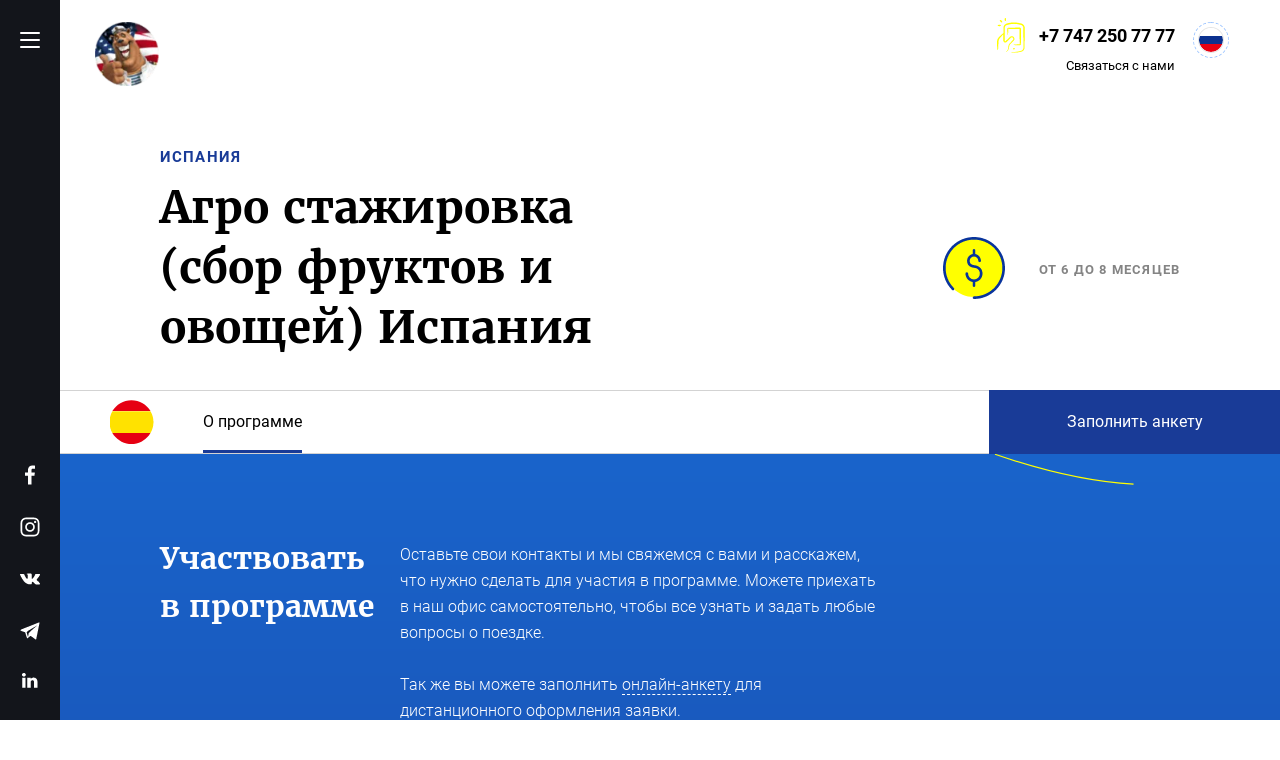

--- FILE ---
content_type: text/html; charset=UTF-8
request_url: https://kcet.kz/programs/agro-internship-picking-fruts-spain7910/
body_size: 12908
content:
<!DOCTYPE html><html lang="ru" ><head><title>Программы Work and Travel из Казахсатана | KCET</title><script data-skip-moving="true">window.templatePath="/local/templates/main",window.templateSource="/local/templates/main/assets/"</script><style>.preloader-wrap{position:fixed;top:0;left:0;width:100vw;height:100vh;background:#ecf0f1;z-index:999;-webkit-transition:-webkit-transform 50ms ease;transition:-webkit-transform 50ms ease;transition:transform 50ms ease;transition:transform 50ms ease,-webkit-transform 50ms ease}.preloader{position:absolute;top:50%;left:50%;-webkit-transform:translate3d(-50%,-50%,0);transform:translate3d(-50%,-50%,0);width:100px;height:100px}.preloader hr{position:absolute;border:0;margin:0;width:40px;height:40px;border-radius:50%;-webkit-animation:spin-circle 2s ease infinite;animation:spin-circle 2s ease infinite}.preloader hr:first-child{background:#193b97;-webkit-animation-delay:-1.5s;animation-delay:-1.5s}.preloader hr:nth-child(2){background:#ff0;-webkit-animation-delay:-1s;animation-delay:-1s}.preloader hr:nth-child(3){background:#193b97;-webkit-animation-delay:-.5s;animation-delay:-.5s}.preloader hr:last-child{background:#ff0}@-webkit-keyframes spin-circle{0%,to{-webkit-transform:translateZ(0);transform:translateZ(0)}25%{-webkit-transform:translate3d(64px,0,0);transform:translate3d(64px,0,0)}50%{-webkit-transform:translate3d(64px,64px,0);transform:translate3d(64px,64px,0)}75%{-webkit-transform:translate3d(0,64px,0);transform:translate3d(0,64px,0)}}@keyframes spin-circle{0%,to{-webkit-transform:translateZ(0);transform:translateZ(0)}25%{-webkit-transform:translate3d(64px,0,0);transform:translate3d(64px,0,0)}50%{-webkit-transform:translate3d(64px,64px,0);transform:translate3d(64px,64px,0)}75%{-webkit-transform:translate3d(0,64px,0);transform:translate3d(0,64px,0)}}html{font-size:16px}@media (max-height:640px) and (max-width:1419.98px){html.screens{font-size:15px}}@media (max-height:600px) and (max-width:1419.98px){html.screens{font-size:14px}}@media (max-height:560px) and (max-width:1419.98px){html.screens{font-size:13px}}@media (max-height:520px) and (max-width:1419.98px){html.screens{font-size:12px}}@media (max-height:480px) and (max-width:1419.98px){html.screens{font-size:11px}}@media (max-height:440px) and (max-width:1419.98px){html.screens{font-size:10px}}@media (max-height:400px) and (max-width:1419.98px){html.screens{font-size:9px}}@media (max-height:360px) and (max-width:1419.98px){html.screens{font-size:8px}}@media (min-width:1580px){html{font-size:18px}}@media (min-width:1735px){html{font-size:19px}}@media (min-width:1890px){html{font-size:20px}}@media (min-width:2050px){html{font-size:22px}}@media (min-width:2210px){html{font-size:24px}}@media (min-width:2370px){html{font-size:26px}}@media (min-width:2530px){html{font-size:28px}}@media (min-width:3165px){html{font-size:35px}}@media (min-width:3800px){html{font-size:42px}}*,:after,:before{-webkit-box-sizing:border-box;box-sizing:border-box}html{font-family:sans-serif;line-height:1.15;-webkit-text-size-adjust:100%;-ms-text-size-adjust:100%;-ms-overflow-style:scrollbar;-webkit-tap-highlight-color:rgba(0,0,0,0)}@-ms-viewport{width:device-width}article,aside,dialog,figcaption,figure,footer,header,hgroup,main,nav,section{display:block}body{margin:0;font-family:Roboto,sans-serif;text-align:left;background-color:#fff}[tabindex="-1"]:focus{outline:0!important}hr{-webkit-box-sizing:content-box;box-sizing:content-box;height:0;overflow:visible}h1,h2,h3,h4,h5,h6,p{margin-top:0;margin-bottom:0}abbr[data-original-title],abbr[title]{text-decoration:underline;-webkit-text-decoration:underline dotted;text-decoration:underline dotted;cursor:help;border-bottom:0}address{font-style:normal;line-height:inherit}address,dl,ol,ul{margin-bottom:1rem}dl,ol,ul{margin-top:0}ol ol,ol ul,ul ol,ul ul{margin-bottom:0}dd{margin-bottom:.5rem;margin-left:0}blockquote{margin:0 0 1rem}dfn{font-style:italic}b,strong{font-weight:bolder}small{font-size:80%}sub,sup{position:relative;font-size:75%;line-height:0;vertical-align:baseline}sub{bottom:-.25em}sup{top:-.5em}a{background-color:transparent;-webkit-text-decoration-skip:objects}a:not([href]):not([tabindex]){color:inherit;text-decoration:none}a:not([href]):not([tabindex]):hover{color:inherit;text-decoration:none}a:not([href]):not([tabindex]):focus{outline:0}code,kbd,pre,samp{font-family:monospace,monospace;font-size:1em}pre{margin-top:0;margin-bottom:1rem;overflow:auto;-ms-overflow-style:scrollbar}figure{margin:0 0 1rem}img{vertical-align:middle;border-style:none}svg:not(:root){overflow:hidden}table{border-collapse:collapse}caption{padding-top:0;padding-bottom:0;color:#000;text-align:left;caption-side:bottom}th{text-align:inherit}label{display:inline-block;margin-bottom:0}button{border-radius:0}button:focus{outline:none}:focus{outline:none!important}button,input,optgroup,select,textarea{margin:0;font-family:inherit;font-size:inherit;line-height:inherit}button,input{overflow:visible}button,select{text-transform:none}[type=reset],[type=submit],button,html [type=button]{-webkit-appearance:button}[type=button]::-moz-focus-inner,[type=reset]::-moz-focus-inner,[type=submit]::-moz-focus-inner,button::-moz-focus-inner{padding:0;border-style:none}input[type=checkbox],input[type=radio]{-webkit-box-sizing:border-box;box-sizing:border-box;padding:0}input[type=date],input[type=datetime-local],input[type=month],input[type=time]{-webkit-appearance:listbox}textarea{overflow:auto;resize:vertical}fieldset{min-width:0;padding:0;margin:0;border:0}legend{display:block;width:100%;max-width:100%;padding:0;margin-bottom:.5rem;font-size:24px;font-size:1.5rem;line-height:inherit;color:inherit;white-space:normal}progress{vertical-align:baseline}[type=number]::-webkit-inner-spin-button,[type=number]::-webkit-outer-spin-button{height:auto}[type=search]{outline-offset:-2px;-webkit-appearance:none}[type=search]::-webkit-search-cancel-button,[type=search]::-webkit-search-decoration{-webkit-appearance:none}::-webkit-file-upload-button{font:inherit;-webkit-appearance:button}output{display:inline-block}summary{display:list-item;cursor:pointer}template{display:none}[hidden]{display:none!important}::-webkit-input-placeholder{opacity:1}::-ms-input-placeholder{opacity:1}::placeholder{opacity:1}html{margin:0!important}body,html{height:100%}body{overflow-x:hidden}body.screens{overflow-x:visible}.oh{overflow:hidden}.opacity-70{opacity:.7}.section{height:100%;background-color:#fff;overflow:hidden}.wrapper{width:100%}@media (min-width:640px){.wrapper{padding-left:60px}}</style><meta http-equiv="Content-Type" content="text/html; charset=UTF-8" /><meta name="keywords" content="Программы Work and Travel из Казахсатана, работа за границей, стажировка за границей,  работа за границей для казахстанцев, работа в европе" /><meta name="description" content="Все программы Work and Travel из Казахстана на сайте KCET. 35 стран, большой выбор программ." /><script  data-skip-moving="true">(function(w, d, n) {var cl = "bx-core";var ht = d.documentElement;var htc = ht ? ht.className : undefined;if (htc === undefined || htc.indexOf(cl) !== -1){return;}var ua = n.userAgent;if (/(iPad;)|(iPhone;)/i.test(ua)){cl += " bx-ios";}else if (/Windows/i.test(ua)){cl += ' bx-win';}else if (/Macintosh/i.test(ua)){cl += " bx-mac";}else if (/Linux/i.test(ua) && !/Android/i.test(ua)){cl += " bx-linux";}else if (/Android/i.test(ua)){cl += " bx-android";}cl += (/(ipad|iphone|android|mobile|touch)/i.test(ua) ? " bx-touch" : " bx-no-touch");cl += w.devicePixelRatio && w.devicePixelRatio >= 2? " bx-retina": " bx-no-retina";var ieVersion = -1;if (/AppleWebKit/.test(ua)){cl += " bx-chrome";}else if (/Opera/.test(ua)){cl += " bx-opera";}else if (/Firefox/.test(ua)){cl += " bx-firefox";}ht.className = htc ? htc + " " + cl : cl;})(window, document, navigator);</script><link href="/local/templates/main/assets/css/over.css?17334263891677"   data-template-style="true"  rel="stylesheet" /><link href="/bitrix/components/bitrix/search.suggest.input/templates/.default/style.css?1569244791501"   data-template-style="true"  rel="stylesheet" /><link href="/local/templates/main/styles.css?17116141011666"   data-template-style="true"  rel="stylesheet" /><link href="/local/templates/main/template_styles.css?1718098863474"   data-template-style="true"  rel="stylesheet" /><meta razrabotchik="BITRIXDEV" content="www.bitrix-developer.ru" /><meta name="viewport" content="width=device-width, user-scalable=no, initial-scale=1.0, maximum-scale=1.0, minimum-scale=1.0"><meta http-equiv="X-UA-Compatible" content="ie=edge"><link rel="apple-touch-icon" href="/upload/resize_cache/webp/local/templates/main/icons/apple-touch-icon.webp"><link rel="apple-touch-icon" sizes="180x180" href="/upload/resize_cache/webp/local/templates/main/icons/apple-touch-icon-180x180.webp"><link rel="apple-touch-icon" sizes="144x144" href="/upload/resize_cache/webp/local/templates/main/icons/apple-touch-icon-144x144.webp"><link rel="apple-touch-icon" sizes="57x57" href="/upload/resize_cache/webp/local/templates/main/icons/apple-touch-icon-57x57.webp"><link rel="apple-touch-icon" sizes="180x180" href="/upload/resize_cache/webp/local/templates/main/icons/apple-touch-icon.webp"><link rel="icon" type="image/png" sizes="32x32" href="/upload/resize_cache/webp/local/templates/main/icons/favicon-32x32.webp"><link rel="icon" type="image/png" sizes="16x16" href="/upload/resize_cache/webp/local/templates/main/icons/favicon-16x16.webp"><link rel="manifest" href="/local/templates/main/icons/site.webmanifest"><link rel="mask-icon" href="/local/templates/main/icons/safari-pinned-tab.svg" color="#5bbad5"><link rel="preload" href="/local/templates/main/assets/fonts/Roboto/Roboto-Regular.woff" as="font" type="font/woff" crossorigin="anonymous"><link rel="preload" href="/local/templates/main/assets/fonts/Roboto/Roboto-Medium.woff" as="font" type="font/woff" crossorigin="anonymous"><link rel="preload" href="/local/templates/main/assets/fonts/Roboto/Roboto-Light.woff" as="font" type="font/woff" crossorigin="anonymous"><link rel="preload" href="/local/templates/main/assets/fonts/Roboto/Roboto-Bold.woff" as="font" type="font/woff" crossorigin="anonymous"><link rel="preload" href="/local/templates/main/assets/fonts/Merriweather/Merriweather-Regular.ttf" as="font" type="font/ttf" crossorigin="anonymous"><link rel="preload" href="/local/templates/main/assets/fonts/Merriweather/Merriweather-Bold.ttf" as="font" type="font/ttf" crossorigin="anonymous"><meta name="msapplication-TileImage" content="/upload/resize_cache/webp/local/templates/main/icons/mstile-144x144.webp"/><meta name="msapplication-TileColor" content="#2b5797"><meta name="theme-color" content="#ffffff"><link rel="alternate" href="https://kcet.kz/programs/agro-internship-picking-fruts-spain7910/" hreflang="ru" /><link rel="alternate" href="https://kcet.kz/en/programs/agro-internship-picking-fruts-spain7910/" hreflang="en" /><style></style><!-- Google tag (gtag.js) --></head><body ><div id="js-preloader" class="preloader-wrap"><div class="preloader"><hr/><hr/><hr/><hr/></div></div><div class="sticky-footer__wrap"><svg class="d-none"><defs><symbol id="svg-load" viewBox="0 0 25 25"><path d="m21.47 12.13a.71.71 0 0 0 -.71.71 8.26 8.26 0 1 1 -8.28-8.18h.69l-1.6 1.59a.71.71 0 0 0 1 1l2.82-2.82a.71.71 0 0 0 0-1l-2.82-2.82a.71.71 0 0 0 -1 1l1.63 1.63h-.72a9.64 9.64 0 1 0 9.69 9.6.7.7 0 0 0 -.7-.71z"
				  stroke="none"/></symbol></defs></svg><div class='sticky-footer__page'><nav class="nav-burger" data-nav-burger><div class="nav-burger__wrapper wrapper bg-light-gray color-black" data-nav-burger-wrapper><div data-top-panel-replace></div><div class="nav-burger-menu" data-nav-fixed-replace ><div class="nav-burger-menu__col"><div class="nav-burger-menu__col-inner"><div class="nav-burger-menu__item" data-nav-burger-menu-item><div class="nav-burger-menu__item-link-wrap"><a href="/programs/" data-nav-burger-menu-link class="nav-burger-menu__item-link" title="Программы">Программы<div class="nav-burger-menu__item-quant">18</div></a></div><div class="nav-burger-menu__item-close" data-nav-burger-submenu-btn><i></i><i></i></div><div class="nav-burger-menu__submenu" data-nav-burger-submenu><div class="nav-burger-menu__submenu-link-wrap"><a href="/programs/work-and-travel-usa/"  class="nav-burger-menu__submenu-link" title="Summer Work and Travel">Summer Work and Travel</a></div><div class="nav-burger-menu__submenu-link-wrap"><a href="/programs/au-pair/"  class="nav-burger-menu__submenu-link" title="Au Pair">Au Pair</a></div><div class="nav-burger-menu__submenu-link-wrap"><a href="/programs/demi-au-pair/"  class="nav-burger-menu__submenu-link" title="Demi Au Pair">Demi Au Pair</a></div><div class="nav-burger-menu__submenu-link-wrap"><a href="/programs/job-counselor-at-camp-usa/"  class="nav-burger-menu__submenu-link" title="Camp Counselor USA/CampCareUSA program">Camp Counselor USA/CampCareUSA program</a></div><div class="nav-burger-menu__submenu-link-wrap"><a href="/programs/hight-shool-programs/"  class="nav-burger-menu__submenu-link" title="High School programs">High School programs</a></div><div class="nav-burger-menu__submenu-link-wrap"><a href="/programs/work-on-cruise-ships/"  class="nav-burger-menu__submenu-link" title="Работа на круизных лайнерах">Работа на круизных лайнерах</a></div><div class="nav-burger-menu__submenu-link-wrap"><a href="/programs/internship-in-usa9815240721045304249/"  class="nav-burger-menu__submenu-link" title="Professional Career Internship Program">Professional Career Internship Program</a></div><div class="nav-burger-menu__submenu-link-wrap"><a href="/programs/agricultural-internship-program/"  class="nav-burger-menu__submenu-link" title="Agricultural Internship Program">Agricultural Internship Program</a></div><div class="nav-burger-menu__submenu-link-wrap"><a href="/programs/work-and-study/"  class="nav-burger-menu__submenu-link" title="Work and Study">Work and Study</a></div><div class="nav-burger-menu__submenu-link-wrap"><a href="/programs/oplachivaemaya-stazhirovka/"  class="nav-burger-menu__submenu-link" title="Стажировка в отельно-ресторанном бизнесе">Стажировка в отельно-ресторанном бизнесе</a></div><div class="nav-burger-menu__submenu-link-wrap"><a href="/programs/shkolnikam/"  class="nav-burger-menu__submenu-link" title="Школьникам">Школьникам</a></div><div class="nav-burger-menu__submenu-link-wrap"><a href="/programs/work-and-travel-france/"  class="nav-burger-menu__submenu-link" title="Work and Travel France">Work and Travel France</a></div><div class="nav-burger-menu__submenu-link-wrap"><a href="/programs/work-and-travel/"  class="nav-burger-menu__submenu-link" title="Work and Travel">Work and Travel</a></div><div class="nav-burger-menu__submenu-link-wrap"><a href="/programs/professional-internship-in-agriculture/"  class="nav-burger-menu__submenu-link" title="Профессиональная стажировка в сельском хозяйстве Швеция">Профессиональная стажировка в сельском хозяйстве Швеция</a></div><div class="nav-burger-menu__submenu-link-wrap"><a href="/programs/professional-program-australia/"  class="nav-burger-menu__submenu-link" title="Профессиональная стажировка в гостиничном хозяйстве Австралия">Профессиональная стажировка в гостиничном хозяйстве Австралия</a></div><div class="nav-burger-menu__submenu-link-wrap"><a href="/programs/professional-unpaid-internship-in-different-areas/"  class="nav-burger-menu__submenu-link" title="Профессиональная неоплачиваемая стажировка в разных областях">Профессиональная неоплачиваемая стажировка в разных областях</a></div><div class="nav-burger-menu__submenu-link-wrap"><a href="/programs/agro-stazhirovka/"  class="nav-burger-menu__submenu-link" title="Агро стажировка">Агро стажировка</a></div><div class="nav-burger-menu__submenu-link-wrap"><a href="/programs/volonterskie-programmy/"  class="nav-burger-menu__submenu-link" title="Волонтерские программы">Волонтерские программы</a></div></div></div></div></div><div class="nav-burger-menu__col"><div class="nav-burger-menu__col-inner"><div class="nav-burger-menu__item" data-nav-burger-menu-item><div class="nav-burger-menu__item-link-wrap"><a href="/countries/" data-nav-burger-menu-link class="nav-burger-menu__item-link" title="Страны">Страны<div class="nav-burger-menu__item-quant">8</div></a></div><div class="nav-burger-menu__item-close" data-nav-burger-submenu-btn><i></i><i></i></div><div class="nav-burger-menu__submenu" data-nav-burger-submenu><div class="nav-burger-menu__submenu-link-wrap"><a href="/countries/avstraliya/"  class="nav-burger-menu__submenu-link" title="Австралия">Австралия</a></div><div class="nav-burger-menu__submenu-link-wrap"><a href="/countries/austria/"  class="nav-burger-menu__submenu-link" title="Австрия">Австрия</a></div><div class="nav-burger-menu__submenu-link-wrap"><a href="/countries/argentina/"  class="nav-burger-menu__submenu-link" title="Аргентина">Аргентина</a></div><div class="nav-burger-menu__submenu-link-wrap"><a href="/countries/afr/"  class="nav-burger-menu__submenu-link" title="Африка">Африка</a></div><div class="nav-burger-menu__submenu-link-wrap"><a href="/countries/belgium/"  class="nav-burger-menu__submenu-link" title="Бельгия">Бельгия</a></div><div class="nav-burger-menu__submenu-link-wrap"><a href="/countries/united-kingdom/"  class="nav-burger-menu__submenu-link" title="Великобритания">Великобритания</a></div><div class="nav-burger-menu__submenu-link-wrap"><a href="/countries/vietnam/"  class="nav-burger-menu__submenu-link" title="Вьетнам">Вьетнам</a></div><div class="nav-burger-menu__submenu-link-wrap"><a href="/countries/germaniya/"  class="nav-burger-menu__submenu-link" title="Германия">Германия</a></div></div></div><div class="nav-burger-menu__itemnav-burger-menu__item--hint" data-nav-burger-menu-item><div class="nav-burger-menu__item-link-wrap"><a href="/countries/" data-nav-burger-menu-link class="nav-burger-menu__item-link" title="Еще 33 страны">Еще 33 страны</a></div></div></div></div><div class="nav-burger-menu__col"><div class="nav-burger-menu__col-inner"><div class="nav-burger-menu__item" data-nav-burger-menu-item><div class="nav-burger-menu__item-link-wrap"><a href="/knowledge-base/" data-nav-burger-menu-link class="nav-burger-menu__item-link" title="База знаний">База знаний</a></div></div><div class="nav-burger-menu__item" data-nav-burger-menu-item><div class="nav-burger-menu__item-link-wrap"><a href="/faq/" data-nav-burger-menu-link class="nav-burger-menu__item-link" title="Вопрос-ответ">Вопрос-ответ</a></div></div><div class="nav-burger-menu__item" data-nav-burger-menu-item><div class="nav-burger-menu__item-link-wrap"><a href="/stories/" data-nav-burger-menu-link class="nav-burger-menu__item-link" title="Истории">Истории</a></div></div><div class="nav-burger-menu__item" data-nav-burger-menu-item><div class="nav-burger-menu__item-link-wrap"><a href="/special-offers/" data-nav-burger-menu-link class="nav-burger-menu__item-link" title="Акции">Акции</a></div></div></div></div><div class="nav-burger-menu__col"><div class="nav-burger-menu__col-inner"><div class="nav-burger-menu__item" data-nav-burger-menu-item><div class="nav-burger-menu__item-link-wrap"><a href="/company/" data-nav-burger-menu-link class="nav-burger-menu__item-link" title="Компания">Компания<div class="nav-burger-menu__item-quant">3</div></a></div><div class="nav-burger-menu__item-close" data-nav-burger-submenu-btn><i></i><i></i></div><div class="nav-burger-menu__submenu" data-nav-burger-submenu><div class="nav-burger-menu__submenu-link-wrap"><a href="/company/media/"  class="nav-burger-menu__submenu-link" title="Новости">Новости</a></div><div class="nav-burger-menu__submenu-link-wrap"><a href="/company/reviews/"  class="nav-burger-menu__submenu-link" title="Отзывы">Отзывы</a></div><div class="nav-burger-menu__submenu-link-wrap"><a href="/company/partners/"  class="nav-burger-menu__submenu-link" title="Партнерам">Партнерам</a></div></div></div><div class="nav-burger-menu__item" data-nav-burger-menu-item><div class="nav-burger-menu__item-link-wrap"><a href="/contacts/" data-nav-burger-menu-link class="nav-burger-menu__item-link" title="Контакты">Контакты</a></div></div></div></div></div></div></nav><div data-nav-fixed-container><nav class="nav-fixed color-white bg-black" data-nav-fixed data-animate><div class="nav-fixed__top"><div class="nav-fixed__list"><div class="nav-fixed__item nav-fixed__item--burger-btn"><div class="nav-burger-btn" data-nav-burger-btn><i></i><i></i><i></i></div></div><div class="nav-fixed__item nav-fixed__item--personal"><a href="#" class="nav-fixed__link"><span class="nav-fixed__icon nav-fixed__icon--personal"></span><span class="nav-fixed__text">Личный кабинет</span></a><div data-lang-switcher-replace></div></div></div></div><div class="nav-fixed__bottom"><div class="nav-fixed__list"><div class="nav-fixed__item"><a href="https://www.facebook.com/shabalovskaya" target="_blank" rel="nofollow" class="nav-fixed__icon nav-fixed__icon--facebook"></a></div><div class="nav-fixed__item"><a href="https://www.instagram.com/kcet.kz/" target="_blank" rel="nofollow" class="nav-fixed__icon nav-fixed__icon--instagram"></a></div><div class="nav-fixed__item"><a href="https://vk.com/club43619319" target="_blank" rel="nofollow" class="nav-fixed__icon nav-fixed__icon--vkontakte"></a></div><div class="nav-fixed__item"><a href="https://t.me/kcetfamily" target="_blank" rel="nofollow" class="nav-fixed__icon nav-fixed__icon--telegram"></a></div><div class="nav-fixed__item"><a href="#" target="_blank" rel="nofollow" class="nav-fixed__icon nav-fixed__icon--linkedin"></a></div></div></div></nav></div><header class="header"><div class="intro-block"><div class="wrapper intro-block__wrap mb-md-2"><div class="top-panel__holder" data-top-panel-container><div class="top-panel" data-top-panel><div class="top-panel__left" data-animate><a class="top-panel__logo" href="/" title="logo"><div class="top-panel__logo-img lozad" data-background-image="/upload/resize_cache/webp/local/templates/main/assets/images/logo/logo.webp"></div></a></div><div class="top-panel__middle" data-animate><nav class="nav-header"><ul class="nav-header__list"><li class="nav-header__item"><a href="/programs/" class="nav-header__link" title="Программы">Программы</a></li><li class="nav-header__item"><a href="/countries/" class="nav-header__link" title="Страны">Страны</a></li><li class="nav-header__item"><a href="/stories/" class="nav-header__link" title="Истории">Истории</a></li><li class="nav-header__item"><a href="/special-offers/" class="nav-header__link" title="Акции">Акции</a></li><li class="nav-header__item"><a href="/contacts/" class="nav-header__link" title="Контакты">Контакты</a></li></ul></nav><div class="search-form"><form action="/search/"><IFRAME
	style="width:0px; height:0px; border: 0px;"
	src="javascript:''"
	name="qplSKIW_div_frame"
	id="qplSKIW_div_frame"
></IFRAME><input
			size="15"
		name="q"
	id="qplSKIW"
	value=""
	class="search-suggest"
	type="text"
	autocomplete="off"
/>&nbsp;<input name="s" type="submit" value="Поиск" /></form></div></div><div class="top-panel__right" data-animate><div class="top-panel__contact"><div class="top-panel__contact-text top-panel__contact-text--big"><div class="top-panel__contact-text-icon"><svg xmlns="http://www.w3.org/2000/svg" viewBox="0 0 28 35" width="28" height="35"><path fill="currentColor" d="M22.054 10.932h.511v-.004h-.511v.004zm1.97 1.577c0 4.297-.043 8.403-.122 11.874l-.033 1.334.001.48a1.166 1.166 0 0 1-.867 1.103 1.264 1.264 0 0 1-.297.034h-.459l-1.743-.064a106.984 106.984 0 0 1-3.759-.217.489.489 0 0 1-.048-.218.56.56 0 0 1 .049-.27c.95-.077 2.178-.15 3.752-.218l2.225-.081-.032-1.886c-.08-3.486-.122-7.592-.122-11.874v-1.458L19.098 11c-2.052-.022-3.99-.055-5.757-.097l-1.335-.032h-.697v.368l-.069 1.745a102.313 102.313 0 0 1-.215 3.754.47.47 0 0 1-.206.044.559.559 0 0 1-.257-.045c-.077-.97-.148-2.197-.216-3.751l-.039-1.142-.023-1.018a1.147 1.147 0 0 1 1.054-1.058l1.996-.054c1.794-.042 3.73-.075 5.755-.097l3.04-.026h.58c.141.003.282.028.42.077.484.164.836.598.895 1.076v1.764zm-7.085 17.355a.815.815 0 1 1-.003 1.63.815.815 0 0 1 .003-1.63zM27.71 9.618l-.076 13.13-.096 6.353v.795c-.02.278-.069.555-.146.826a4.17 4.17 0 0 1-1.953 2.518 3.979 3.979 0 0 1-.715.317c-.221.074-.4.124-.591.177l-.087.024a23.71 23.71 0 0 1-9.336.68.328.328 0 0 1-.309-.252c.052-.135.193-.219.358-.197a24.897 24.897 0 0 0 8.988-1.085c1.873-.42 2.916-1.88 2.72-3.788l-.121-13.19-.04-3.558V9.691a2.86 2.86 0 0 0-.128-.733 2.93 2.93 0 0 0-1.4-1.699 2.692 2.692 0 0 0-.444-.21l-.053-.02a23.667 23.667 0 0 0-14.55.008A2.96 2.96 0 0 0 7.762 9.59l-.018 13.158-.005.08.003.02a.698.698 0 0 0 .011.093.437.437 0 0 0 .09.166.524.524 0 0 0 .324.174.473.473 0 0 0 .377-.113l4.338-4.197a2.834 2.834 0 0 1 .633-.431 2.8 2.8 0 0 1 1.979-.214c.329.087.633.236.902.44.26.205.484.45.659.727.336.556.463 1.215.354 1.853a2.51 2.51 0 0 1-.588 1.236l-3.345 3.253a4.568 4.568 0 0 0-1.38 3.178c-.011.42-.06.84-.146 1.248a6.287 6.287 0 0 1-2.349 3.664.295.295 0 0 1-.382.022c-.063-.134-.02-.299.117-.4a5.865 5.865 0 0 0 1.914-3.404c.059-.37.085-.749.079-1.124-.007-.444.041-.89.143-1.322a5.385 5.385 0 0 1 1.342-2.467l2.975-3.053.219-.239a1.59 1.59 0 0 0 .152-.234 1.575 1.575 0 0 0-.06-1.627 1.811 1.811 0 0 0-.395-.427 1.453 1.453 0 0 0-.518-.236 1.652 1.652 0 0 0-1.145.157c-.09.048-.175.103-.261.171l-3.771 3.803-.542.546a1.781 1.781 0 0 1-1.379.502 1.832 1.832 0 0 1-1.199-.585 1.85 1.85 0 0 1-.375-.626 1.8 1.8 0 0 1-.127-.305 1.098 1.098 0 0 1-.017-.149v-6.824l-.452.54c-.44.53-.96 1.125-1.545 1.773l-.884.962a9 9 0 0 0-.843.981 6.396 6.396 0 0 0-1.214 3.604l-.025 1.413c-.022.9-.052 1.805-.095 2.695a37.435 37.435 0 0 1-.339 3.965c-.05.01-.125.02-.232.021a1.553 1.553 0 0 1-.287-.019 37.592 37.592 0 0 1-.342-3.972 98.277 98.277 0 0 1-.093-2.696c-.02-.469-.02-.913-.02-1.426a7.203 7.203 0 0 1 .188-1.594 7.188 7.188 0 0 1 1.363-2.839 8.97 8.97 0 0 1 1.018-1.054l.968-.888c1.111-1.003 2.036-1.784 2.748-2.323l.1-.076-.002-5.233a2.377 2.377 0 0 1-.002-.31 4.31 4.31 0 0 0 .004-.184 4.425 4.425 0 0 1 2.929-3.791 24.699 24.699 0 0 1 3.793-.916 25.036 25.036 0 0 1 11.468.857c.165.048.328.107.485.17.169.073.334.157.494.252a4.34 4.34 0 0 1 1.979 2.546c.105.347.164.705.177 1.057zM3.224 1.878c.821.106 2.065 1.341 2.174 2.158a2.536 2.536 0 0 1-.22.232l-.017.017a3.081 3.081 0 0 1-.282.278c-.818-.115-2.053-1.359-2.157-2.177.066-.08.14-.158.227-.24.085-.095.177-.185.275-.269zM8.301.001c.126-.004.256-.001.384.01.5.626.515 2.354.024 2.977-.108.01-.218.013-.325.01l-.01-.001h-.01a3.061 3.061 0 0 1-.394-.01c-.505-.634-.504-2.34 0-2.977.106-.01.214-.012.33-.01zM3.836 7.83c-.635.504-2.341.504-2.977-.001a2.632 2.632 0 0 1-.009-.312 3.062 3.062 0 0 1 .009-.383c.63-.497 2.331-.519 2.978-.039.01.108.013.219.009.34.005.131.001.264-.01.395z"/></svg></div><a class="top-panel__contact-text-link" href="tel:+77472507777">+7&nbsp;747&nbsp;250&nbsp;77&nbsp;77</a></div><div class="top-panel__contact-text"><a href="/contacts/">Связаться с нами</a></div></div><a href="/search/" class="top-panel__btn-search"><svg viewBox="0 0 23 23" width="23" height="23" xmlns="http://www.w3.org/2000/svg" fill="#000"><path fill-rule="evenodd" stroke="none" d="M4.137,4.171c1.605-1.598,3.78-2.492,6.046-2.484c2.265-0.008,4.439,0.886,6.045,2.484
	c3.313,3.282,3.338,8.629,0.055,11.942c-0.018,0.02-0.036,0.037-0.055,0.055c-1.605,1.598-3.781,2.492-6.045,2.484
	c-2.265,0.008-4.44-0.887-6.046-2.484c-1.607-1.582-2.51-3.744-2.505-5.999C1.632,7.904,2.521,5.773,4.137,4.171 M10.183,20.148
	c2.434,0,4.729-0.859,6.553-2.42l4.899,4.861c0.142,0.141,0.335,0.219,0.533,0.219c0.201,0,0.392-0.078,0.534-0.219
	c0.292-0.291,0.294-0.76,0.006-1.051c-0.002-0.002-0.004-0.004-0.006-0.006l-4.901-4.863c3.4-3.916,3.235-9.844-0.506-13.556
	c-1.888-1.881-4.447-2.933-7.112-2.923C7.517,0.183,4.958,1.234,3.07,3.115c-1.889,1.861-2.951,4.403-2.945,7.056
	c-0.005,2.651,1.056,5.194,2.945,7.056C4.959,19.105,7.518,20.156,10.183,20.148"/></svg></a><div data-lang-switcher-container><div class="lang-switcher__lang-wrap" data-animate data-lang-switcher><div class="lang-switcher__lang"><div class="lang-switcher__lang-link"><div class="lang-switcher__lang-flag"><div class="lang-switcher__lang-icon icon icon--flag lozad" data-background-image="/local/templates/main/assets/images/svg/flags/russia.svg"></div></div></div><a href="/en/" class="lang-switcher__lang-link"><div class="lang-switcher__lang-flag"><div class="lang-switcher__lang-icon icon icon--flag lozad" data-background-image="/local/templates/main/assets/images/svg/flags/britain.svg"></div></div></a></div></div></div><div class="nav-burger-btn" data-nav-burger-btn><i></i><i></i><i></i></div></div></div></div><div class="padder-narrow intro-block__padder"><div class="intro-block__tags"><a href="/countries/spain/" class="intro-block__tag text-tag text-tag--big mr-5 color-cobalt">Испания</a></div><div class="intro-block__row"><div class="intro-block__col animation--fade-in-left" data-animate><h1 class="intro-block__h1"><span>Агро стажировка (сбор фруктов и овощей) Испания</span></h1></div><div class="intro-block__col"><div class="intro-block__info animation--fade-in-left" data-animate><div class="intro-block__info-item"><div class="intro-block__info-item-icon"><svg xmlns="http://www.w3.org/2000/svg" width="62" height="62" viewBox="0 0 62 62"><g fill="none" fill-rule="evenodd"><path fill="#FF0" d="M2 31.06c0-16.017 12.984-29 29-29 16.017 0 29 12.983 29 29 0 16.016-12.983 29-29 29-16.016 0-29-12.984-29-29"/><path fill="#09349C" d="M30.998 0C13.907 0 0 13.906 0 31c0 8.28 3.224 16.063 9.08 21.92a1.313 1.313 0 1 0 1.857-1.858C5.58 45.702 2.629 38.579 2.629 31c0-15.645 12.727-28.374 28.37-28.374 15.646 0 28.375 12.729 28.375 28.374 0 15.644-12.728 28.37-28.374 28.37a1.315 1.315 0 0 0 0 2.629c17.095 0 31-13.906 31-31C62 13.907 48.093 0 31 0"/><path fill="#09349C" d="M29.686 48.677a1.313 1.313 0 1 0 2.627 0V45c4.06-.635 7.178-4.146 7.178-8.38 0-4.687-3.2-7.938-8.353-8.485-3.034-.322-4.445-1.693-4.445-4.313a4.31 4.31 0 0 1 4.304-4.307 4.312 4.312 0 0 1 4.309 4.307 1.313 1.313 0 1 0 2.627 0c0-3.374-2.423-6.19-5.62-6.806v-3.693a1.315 1.315 0 0 0-2.628 0v3.693c-3.195.616-5.618 3.43-5.618 6.806 0 1.94.575 3.529 1.712 4.723 1.169 1.228 2.878 1.968 5.081 2.203 3.816.404 6.005 2.545 6.005 5.872a5.872 5.872 0 0 1-5.867 5.865 5.872 5.872 0 0 1-5.864-5.865 1.313 1.313 0 0 0-2.628 0c0 4.235 3.12 7.745 7.18 8.38v3.677z"/></g></svg></div><div><div class="h2 color-cobalt intro-block__info-item-heading"></div><div class="intro-block__info-item-hint text-tag color-dusty-gray">от 6 до 8 месяцев</div></div></div></div></div></div></div></div><div class="intro-block__holder" data-intro-block-nav-holder><div class="wrapper intro-block__wrap intro-block__nav-wrap" data-intro-block-nav><div class="intro-block__nav"><div class="intro-block__nav-menu"><a href="/countries/spain/" class="intro-block__nav-link"><div class="intro-block__nav-link-icon"><svg baseProfile="tiny" xmlns="http://www.w3.org/2000/svg" viewBox="0 0 65.8 65.8"><path fill="#E60012" d="M32.1.2C19.9.2 9.3 6.8 3.6 16.6h57C54.9 6.8 44.2.2 32.1.2z"/><path fill="#FFE200" d="M65 33.1c0-6-1.6-11.6-4.4-16.4h-57C.8 21.5-.8 27.2-.8 33.1S.8 44.7 3.6 49.5h57c2.7-4.8 4.4-10.4 4.4-16.4z"/><path fill="#E60012" d="M60.5 49.5h-57C9.3 59.3 19.9 66 32.1 66s22.8-6.7 28.4-16.5z"/></svg></div></a><nav class="nav-page" data-nav-page><div class="nav-page__horizontal"><div class="nav-page__horizontal-items" data-nav-page-horizontal-items><div class="nav-page__horizontal-item active" data-nav-page-horizontal-item><a href="/programs/agro-internship-picking-fruts-spain7910/" class="nav-page__horizontal-item-link" title="О программе"><span class="nav-page__horizontal-item-link-inner">О программе</span></a></div></div><div class="nav-page__horizontal-btn"  data-nav-page-horizontal-btn><div class="icon icon--arrow-1-vertical"><svg viewBox="0 0 8.11 15.01" xmlns="http://www.w3.org/2000/svg" width="9" height="17" fill="#000" stroke="#000"><path d="m4.21.28a.42.42 0 0 1 .14.09l3.39 3.39a.42.42 0 0 1 -.6.6l-2.67-2.67v12.65a.42.42 0 0 1 -.84 0v-12.65l-2.63 2.67a.41.41 0 0 1 -.59 0 .41.41 0 0 1 0-.58l3.34-3.41a.44.44 0 0 1 .46-.09z" stroke-width=".5"></path></svg></div></div></div><div class="nav-page__dropdown-holder"><div class="nav-page__dropdown"  data-nav-page-dropdown><div class="nav-page__dropdown-item active" data-nav-page-dropdown-item><a href="/programs/agro-internship-picking-fruts-spain7910/" class="nav-page__dropdown-item-link" title="О программе"><span class="nav-page__dropdown-item-link-inner">О программе</span></a><div class="nav-page__dropdown-btn"  data-nav-page-horizontal-btn><div class="icon icon--arrow-1-vertical"><svg viewBox="0 0 8.11 15.01" xmlns="http://www.w3.org/2000/svg" width="9" height="17" fill="#000" stroke="#000"><path d="m4.21.28a.42.42 0 0 1 .14.09l3.39 3.39a.42.42 0 0 1 -.6.6l-2.67-2.67v12.65a.42.42 0 0 1 -.84 0v-12.65l-2.63 2.67a.41.41 0 0 1 -.59 0 .41.41 0 0 1 0-.58l3.34-3.41a.44.44 0 0 1 .46-.09z" stroke-width=".5"></path></svg></div></div></div></div></div></nav></div><div class="intro-block__nav-btn"><a class="intro-block__nav-btn-link bg-cobalt color-white" href="/application/?program=agro-internship-picking-fruts-spain7910">Заполнить анкету</a></div></div></div></div></div></header><link href="/local/templates/main/assets/css/index.css"   rel="stylesheet" /><link href="/local/templates/main/assets/css/fix.css"   rel="stylesheet" /><div id="ajax-pager-programs"></div><div class="form-feedback padding-bg"><div class="form-feedback__wrap wrapper bg-cobalt-gradient color-white pb-8 pb-sm-14" data-animate><div class="form-feedback__bg form-feedback__bg-bear animation--bounce-in-up" data-animate></div><div class="form-feedback__bg form-feedback__bg-stroke-rt" data-animate><svg xmlns="http://www.w3.org/2000/svg" width="415" height="240" viewBox="0 0 415 240"><path fill="none" stroke="#FF0"  class="stroke-corner-rt-animated"  stroke-width="1.134" stroke-dasharray="7.087,3.969" d="M162.841,105.39
	c0,0-82.438-25.672-144.276,5.426c-72.281,36.35-47.615,98.35-22.567,114.543c45.969,29.719,122.879,6.208,124.229-44.182
	c1.055-39.347-52.211-70.055-85.161-80.223C-6.385,88.165-74.018,48.91-50.783,5.227c8.731-16.416,34.118-23.997,181.058,7.605
	C218.614,31.831,283.615,45.5,415,0.272"/></svg></div><div class="form-feedback__bg form-feedback__bg-stroke-lb" data-animate><svg xmlns="http://www.w3.org/2000/svg" width="397" height="229" viewBox="0 0 397 229"><path fill="none" stroke="#FF0"  class="stroke-corner-lb-animated"  stroke-width="1.134" stroke-dasharray="7.087,3.969" d="M0.33,228.37
	c31.83-59.87,85.807-65.477,106.044-67.089C172.66,156,175.16,172.5,243.373,170.99c76.873-1.701,113.322-44.744,116.092-91.586
	C364.16,0,200.66-32.5,168.465,51.145C154.025,88.66,169.41,130,271.91,125c77.18-3.765,123.92,5.553,123.92,5.553"/></svg></div><div class="form-feedback__bg form-feedback__bg-plane animation--fade-in-right" data-animate><svg version="1.1" xmlns="http://www.w3.org/2000/svg" xmlns:xlink="http://www.w3.org/1999/xlink" x="0px" y="0px"
	 width="104px" height="69px" viewBox="0 0 104 69" enable-background="new 0 0 104 69" xml:space="preserve"><path fill="#F6EB16" d="M103.967,39.381 M103.967,39.381L86.351,21.955L89.124,0L2.396,60.348l-2.362,0.896l2.6,0.236l79.972,7.234
	l3.306-25.521L103.967,39.381 M86.953,28.289L17.654,54.563l67.935-31.667L98.565,35.32l-10.758-6.765l0.08-0.621L86.953,28.289z
	 M85.166,21.771L7.925,57.773l79.672-55.25L85.166,21.771z M81.755,67.41L5.333,60.518l81.115-30.755L84.9,42.181l-0.037,0.009
	l0.022,0.104L81.755,67.41z M87.636,29.879l13.102,8.66l-14.66,3.371L87.636,29.879z"/></svg></div><div class="padder-narrow" style="width:100%;"><div class="form-feedback__head"><h2 class="form-feedback__heading animation--fade-in-left" data-animate>Участвовать в программе</h2><div class="user-text form-feedback__text animation--fade-in-left" data-animate><p>
	 Оставьте свои контакты и мы свяжемся с вами и расскажем, что нужно сделать для участия в программе. Можете приехать в наш офис самостоятельно, чтобы все узнать и задать любые вопросы о поездке.
</p><p>
	 Так же вы можете заполнить 
	<!--noindex--><a rel="nofollow" target="_blank" href="/application/" class="link link--dashed">онлайн-анкету</a><!--/noindex--> для дистанционного оформления заявки.
</p></div></div><div class="padder-narrow"><div id="comp-4enrz3" style="position:relative"><form class="js-submit_form js-validate-form form-feedback__form animation--bounce-in-up" data-animate data-id-block="comp-4enrz3"name="PARTICIPATE_IN_PROGRAM_RU" action="/programs/agro-internship-picking-fruts-spain7910/" method="POST" enctype="multipart/form-data"><input type="hidden" name="sessid" id="sessid" value="a8b67072edce3a7c2831eacbd0d03e57" /><input type="hidden" name="WEB_FORM_ID" value="2" /><div class="input-shell"><input type="text" id="form_text_5" name="form_text_5"
                                                       value=""
                                                       class="input input--cobalt"
                                                       placeholder="Ваше имя"
                                                       autocomplete="off"
 required></div><div class="input-shell"><input type="text" id="form_text_6" name="form_text_6"
                                                       value=""
                                                       class="input input--cobalt js-parsley-off js-mask-tel"
                                                       placeholder="Телефон для связи"
                                                       autocomplete="off"
 required                                                    data-parsley-excluded="true"
                                                    data-parsley-minlength='7'
                                                    data-parsley-minlength-message="Введите правильный номер телефона"
></div><div class="input-shell"><input type="text" id="form_text_124" name="form_text_124"
                                                       value=""
                                                       class="input input--cobalt"
                                                       placeholder="Ваш E-mail"
                                                       autocomplete="off"
 required></div><div class="input-shell"><input type="text" id="form_text_125" name="form_text_125"
                                                       value=""
                                                       class="input input--cobalt"
                                                       placeholder="Ваш Skype"
                                                       autocomplete="off"
></div><div class="input-shell form-feedback__form-textarea"><textarea id="form_textarea_7" name="form_textarea_7" class="input input--cobalt" rows="5" required placeholder="Сообщение"></textarea></div><div class="input-shell form-feedback__form-checkbox"><label class="input--cobalt custom-checkbox custom-checkbox--light"><input type="checkbox"
                                                       class="checkbox__input"
                                                       name="form_checkbox_ACCEPT[]"
                                                       value="8"
                                                       required=""><span class="custom-checkbox__box"></span><span class="custom-checkbox__text custom-checkbox__text--inline">Принимаю <a href="/policy/" target="_blank" rel="nofollow">политику конфиденциальности</a>.
</span></label></div><div class="input-shell"><div class="input-shell"><label class="" for="captcha_word">Введите символы с картинки<br><br><input type="hidden" name="captcha_sid" value="06884a30c9cfa508f31a0bb21b4e89c1"/><img src="/bitrix/tools/captcha.php?captcha_sid=06884a30c9cfa508f31a0bb21b4e89c1" width="180" height="40" alt="captcha"/></label></div><div class="input-shell"><input type="text" name="captcha_word" id="captcha_word" size="30" maxlength="50" value="" class="input input--cobalt" autocomplete="off" required/></div></div><div class="input-shell form-feedback__form-btn"><label class="btn btn--outline-yellow"><span class="text-tag">Отправить</span><span class="icon icon--arrow-1-horizontal"><svg viewBox="0 0 15.01 8.07" xmlns="http://www.w3.org/2000/svg" width="17" height="9" fill="#000" stroke="#000"><path d="m14.73 4.17a.42.42 0 0 1 -.09.14l-3.39 3.39a.42.42 0 1 1 -.6-.6l2.67-2.67h-12.65a.42.42 0 0 1 0-.84h12.65l-2.67-2.59a.41.41 0 0 1 0-.58.41.41 0 0 1 .58 0l3.41 3.34a.43.43 0 0 1 .09.41z"
          stroke-width=".5"/></svg></span><input type="submit" class="btn__input"></label><input type="hidden" name="web_form_submit" value="Y"/></div></form></div></div></div></div></div><div class="padding-after-bg"><div id="ajax-pager-stories">
		<script >if(!window.BX)window.BX={};if(!window.BX.message)window.BX.message=function(mess){if(typeof mess==='object'){for(let i in mess) {BX.message[i]=mess[i];} return true;}};</script><script >(window.BX||top.BX).message({'JS_CORE_LOADING':'Загрузка...','JS_CORE_NO_DATA':'- Нет данных -','JS_CORE_WINDOW_CLOSE':'Закрыть','JS_CORE_WINDOW_EXPAND':'Развернуть','JS_CORE_WINDOW_NARROW':'Свернуть в окно','JS_CORE_WINDOW_SAVE':'Сохранить','JS_CORE_WINDOW_CANCEL':'Отменить','JS_CORE_WINDOW_CONTINUE':'Продолжить','JS_CORE_H':'ч','JS_CORE_M':'м','JS_CORE_S':'с','JSADM_AI_HIDE_EXTRA':'Скрыть лишние','JSADM_AI_ALL_NOTIF':'Показать все','JSADM_AUTH_REQ':'Требуется авторизация!','JS_CORE_WINDOW_AUTH':'Войти','JS_CORE_IMAGE_FULL':'Полный размер'});</script><script  src="/bitrix/js/main/core/core.js?1690234312486439"></script><script>BX.setJSList(['/bitrix/js/main/core/core_ajax.js','/bitrix/js/main/core/core_promise.js','/bitrix/js/main/polyfill/promise/js/promise.js','/bitrix/js/main/loadext/loadext.js','/bitrix/js/main/loadext/extension.js','/bitrix/js/main/polyfill/promise/js/promise.js','/bitrix/js/main/polyfill/find/js/find.js','/bitrix/js/main/polyfill/includes/js/includes.js','/bitrix/js/main/polyfill/matches/js/matches.js','/bitrix/js/ui/polyfill/closest/js/closest.js','/bitrix/js/main/polyfill/fill/main.polyfill.fill.js','/bitrix/js/main/polyfill/find/js/find.js','/bitrix/js/main/polyfill/matches/js/matches.js','/bitrix/js/main/polyfill/core/dist/polyfill.bundle.js','/bitrix/js/main/core/core.js','/bitrix/js/main/polyfill/intersectionobserver/js/intersectionobserver.js','/bitrix/js/main/lazyload/dist/lazyload.bundle.js','/bitrix/js/main/polyfill/core/dist/polyfill.bundle.js','/bitrix/js/main/parambag/dist/parambag.bundle.js']);
</script><script >(window.BX||top.BX).message({'LANGUAGE_ID':'ru','FORMAT_DATE':'DD.MM.YYYY','FORMAT_DATETIME':'DD.MM.YYYY HH:MI:SS','COOKIE_PREFIX':'BITRIX_SM','SERVER_TZ_OFFSET':'18000','UTF_MODE':'Y','SITE_ID':'s1','SITE_DIR':'/','USER_ID':'','SERVER_TIME':'1768723364','USER_TZ_OFFSET':'0','USER_TZ_AUTO':'Y','bitrix_sessid':'a8b67072edce3a7c2831eacbd0d03e57'});</script><script >BX.setJSList(['/bitrix/components/bitrix/search.suggest.input/templates/.default/script.js']);</script><script   src="/bitrix/cache/js/s1/main/template_0bc6e7fe6ad4d1dffe1f2d12da7c49bf/template_0bc6e7fe6ad4d1dffe1f2d12da7c49bf_v1.js?175791946312877"></script><script async src="https://www.googletagmanager.com/gtag/js?id=G-VYJ73ZFLP7"></script><script>
  window.dataLayer = window.dataLayer || [];
  function gtag(){dataLayer.push(arguments);}
  gtag('js', new Date());

  gtag('config', 'G-VYJ73ZFLP7');
</script><script>
	BX.ready(function(){
		var input = BX("qplSKIW");
		if (input)
			new JsSuggest(input, 'pe:10,md5:,site:s1');
	});
</script><script src="/local/templates/main/assets-prog/dist/script.min.js"></script>

--- FILE ---
content_type: text/css
request_url: https://kcet.kz/local/templates/main/assets/css/over.css?17334263891677
body_size: 491
content:
.sliders-padder-narrow {
    display: grid;
    grid-template-columns: repeat(2, minmax(400px, 1fr));
    gap: 80px;
}

.sliders-padder-narrow .col_new {
    width: 100%;
}

@media screen and (max-width: 750px) {
    .sliders-padder-narrow {
        display: grid;
        grid-template-columns: minmax(300px, 1fr);
        gap: 10px;
    }
}

.slider-common .vertical img {
    display: block;
    width: auto;
    height: 100%;
}

.slider-common .vertical {
    background-repeat: no-repeat;
    background-size: cover;
    display: flex;
    align-items: center;
    justify-content: center;
}

.company_story h2 br {
    display: block !important;
}

@media screen and (max-width: 750px) {
    .slider-common .vertical img {
        display: block;
        height: auto;
        width: 100%;
    }

    .slider-common .vertical {
        background-image: none !important;
        display: flex;
        align-items: center;
        justify-content: center;

    }
}

#grid-common-wrap {
    display: grid;
    grid-template-columns: repeat(auto-fill, minmax(300px, 350px));
    grid-gap: 20px;
    align-items: center;
    justify-items: center;
}

#grid-common-wrap img {
    width: 100%;
    height: auto;
}

@media screen and (max-width: 905px) {
    #grid-common-wrap {
        display: grid
    ;
        grid-template-columns: repeat(auto-fill, minmax(200px, 300px));
        grid-gap: 20px;
        align-items: center;
        justify-items: center;
    }
}

@media screen and (max-width: 750px) {
    #grid-common-wrap {
        display: flex ;
                flex-wrap: wrap;
                align-items: center;
                justify-content: center;
    }
}

--- FILE ---
content_type: text/css
request_url: https://kcet.kz/local/templates/main/styles.css?17116141011666
body_size: 636
content:
.bx-wysiwyg .ul-list,.bx-wysiwyg .ol-list--big,.bx-wysiwyg .text-narrow,.bx-wysiwyg .text-narrow p{border:1px solid rgba(184,184,184,0.2);padding:8px}
.bx-wysiwyg .text-ref{display:inline-block;position:relative;font-style:italic;opacity:.6;padding-left:.8vw;padding-right:.8vw}
.bx-wysiwyg .ul-list--columns-2{-webkit-columns:2;column-count:2}
.bx-wysiwyg .ul-list--columns-2 .color-yellow,.bx-wysiwyg .ul-list--columns-2 .color-yellow a{color:#ffd594}
.bx-wysiwyg .ul-list--columns-2 .color-cobalt,.bx-wysiwyg .ul-list--columns-2 .color-cobalt a{color:#193b97}
.bx-wysiwyg .text-lead{font-family:Merriweather,-apple-system,BlinkMacSystemFont,Segoe UI,Roboto,Helvetica Neue,Arial,sans-serif,Apple Color Emoji,Segoe UI Emoji,Segoe UI Symbol;font-weight:700;font-size:1.25rem;line-height:1.7}
.bx-wysiwyg .ol-list--big{counter-reset:item-number;list-style:none;margin:0;padding:0;margin-bottom:20px}
.bx-wysiwyg .ol-list--big li{counter-increment:item-number;position:relative;display:block;padding-top:0;padding-left:0}
.bx-wysiwyg .ol-list--big li:before{content:counter(item-number, decimal-leading-zero) "";display:block;position:relative;width:100%;color:#193b97;margin-bottom:.5rem;font-family:Merriweather,-apple-system,BlinkMacSystemFont,Segoe UI,Roboto,Helvetica Neue,Arial,sans-serif,Apple Color Emoji,Segoe UI Emoji,Segoe UI Symbol;font-weight:700;line-height:normal}
.bx-wysiwyg .ol-list--big li img{min-width:50px}
.bx-wysiwyg .show-hidden{border:1px solid #ffb230;padding:10px}
.bx-wysiwyg .show-hidden__content{border:1px solid red;padding:10px}
.bx-wysiwyg .link--dashed {	border-bottom: 1px dashed}
.card-item > div,
.card-item {
position:relative;
}

--- FILE ---
content_type: text/css
request_url: https://kcet.kz/local/templates/main/template_styles.css?1718098863474
body_size: 474
content:
@media (max-width: 1419.98px) {
  .screen-welcome__bear {
    right: 7vw;
    width: 659px!important;
  }
}

@media (max-width: 450px) {
  .screen-welcome__bear {
    background-image: url(../images/style/bg_bear-320.png);
    position: absolute;
    right: 6vw;
    /*width: 280px!important;
    height: 343px!important;*/
width: 480px!important;
    height: 443px!important;
  }

.screen-welcome__bg{
width:auto!important;
}
}


.js-ajax-pagenation{
padding-left: 53px;
}


--- FILE ---
content_type: text/css
request_url: https://kcet.kz/local/templates/main/assets/css/index.css
body_size: 51590
content:
html{font-size:16px}@media (max-height:640px) and (max-width:1419.98px){html.screens{font-size:15px}}@media (max-height:600px) and (max-width:1419.98px){html.screens{font-size:14px}}@media (max-height:560px) and (max-width:1419.98px){html.screens{font-size:13px}}@media (max-height:520px) and (max-width:1419.98px){html.screens{font-size:12px}}@media (max-height:480px) and (max-width:1419.98px){html.screens{font-size:11px}}@media (max-height:440px) and (max-width:1419.98px){html.screens{font-size:10px}}@media (max-height:400px) and (max-width:1419.98px){html.screens{font-size:9px}}@media (max-height:360px) and (max-width:1419.98px){html.screens{font-size:8px}}@media (min-width:1580px){html{font-size:18px}}@media (min-width:1735px){html{font-size:19px}}@media (min-width:1890px){html{font-size:20px}}@media (min-width:2050px){html{font-size:22px}}@media (min-width:2210px){html{font-size:24px}}@media (min-width:2370px){html{font-size:26px}}@media (min-width:2530px){html{font-size:28px}}@media (min-width:3165px){html{font-size:35px}}@media (min-width:3800px){html{font-size:42px}}@font-face{font-display:swap;font-family:Merriweather;font-style:normal;font-weight:300;src:local("Merriweather"),url(../fonts/Merriweather/Merriweather-Light.ttf) format("truetype")}@font-face{font-display:swap;font-family:Merriweather;font-style:italic;font-weight:300;src:local("Merriweather"),url(../fonts/Merriweather/Merriweather-LightIt.ttf) format("truetype")}@font-face{font-display:swap;font-family:Merriweather;font-style:italic;font-weight:400;src:local("Merriweather"),url(../fonts/Merriweather/Merriweather-Italic.ttf) format("truetype")}@font-face{font-display:swap;font-family:Merriweather;font-style:normal;font-weight:400;src:local("Merriweather"),url(../fonts/Merriweather/Merriweather-Regular.ttf) format("truetype")}@font-face{font-display:swap;font-family:Merriweather;font-style:normal;font-weight:700;src:local("Merriweather"),url(../fonts/Merriweather/Merriweather-Bold.ttf) format("truetype")}@font-face{font-display:swap;font-family:Merriweather;font-style:italic;font-weight:700;src:local("Merriweather"),url(../fonts/Merriweather/Merriweather-BoldIt.ttf) format("truetype")}@font-face{font-display:swap;font-family:Merriweather;font-style:italic;font-weight:900;src:local("Merriweather"),url(../fonts/Merriweather/Merriweather-UltraBdIt.ttf) format("truetype")}@font-face{font-display:swap;font-family:Merriweather;font-style:normal;font-weight:900;src:local("Merriweather"),url(../fonts/Merriweather/Merriweather-UltraBold.ttf) format("truetype")}@font-face{font-family:Roboto;font-display:swap;src:local("Roboto Medium Italic"),local("Roboto-MediumItalic"),url(../fonts/Roboto/Roboto-MediumItalic.woff) format("woff");font-weight:500;font-style:italic}@font-face{font-family:Roboto;font-display:swap;src:local("Roboto Italic"),local("Roboto-Italic"),url(../fonts/Roboto/Roboto-Italic.woff) format("woff");font-weight:400;font-style:italic}@font-face{font-family:Roboto;font-display:swap;src:local("Roboto Bold"),local("Roboto-Bold"),url(../fonts/Roboto/Roboto-Bold.woff) format("woff");font-weight:700;font-style:normal}@font-face{font-family:Roboto;font-display:swap;src:local("Roboto"),local("Roboto-Regular"),url(../fonts/Roboto/Roboto-Regular.woff) format("woff");font-weight:400;font-style:normal}@font-face{font-family:Roboto;font-display:swap;src:local("Roboto Medium"),local("Roboto-Medium"),url(../fonts/Roboto/Roboto-Medium.woff) format("woff");font-weight:500;font-style:normal}@font-face{font-family:Roboto;font-display:swap;src:local("Roboto Bold Italic"),local("Roboto-BoldItalic"),url(../fonts/Roboto/Roboto-BoldItalic.woff) format("woff");font-weight:700;font-style:italic}@font-face{font-family:Roboto;font-display:swap;src:local("Roboto Thin Italic"),local("Roboto-ThinItalic"),url(../fonts/Roboto/Roboto-ThinItalic.woff) format("woff");font-weight:100;font-style:italic}@font-face{font-family:Roboto;font-display:swap;src:local("Roboto Black"),local("Roboto-Black"),url(../fonts/Roboto/Roboto-Black.woff) format("woff");font-weight:900;font-style:normal}@font-face{font-family:Roboto;font-display:swap;src:local("Roboto Light"),local("Roboto-Light"),url(../fonts/Roboto/Roboto-Light.woff) format("woff");font-weight:300;font-style:normal}@font-face{font-family:Roboto;font-display:swap;src:local("Roboto Light Italic"),local("Roboto-LightItalic"),url(../fonts/Roboto/Roboto-LightItalic.woff) format("woff");font-weight:300;font-style:italic}@font-face{font-family:Roboto;font-display:swap;src:local("Roboto Black Italic"),local("Roboto-BlackItalic"),url(../fonts/Roboto/Roboto-BlackItalic.woff) format("woff");font-weight:900;font-style:italic}@font-face{font-family:Roboto;font-display:swap;src:local("Roboto Thin"),local("Roboto-Thin"),url(../fonts/Roboto/Roboto-Thin.woff) format("woff");font-weight:100;font-style:normal}@font-face{font-display:swap;font-family:Open Sans Condensed;font-style:normal;font-weight:700;src:local("Open Sans Condensed"),url(../fonts/OpenSans/OpenSans-CondBold.ttf) format("truetype")}@font-face{font-display:swap;font-family:Open Sans Condensed;font-style:normal;font-weight:300;src:local("Open Sans Condensed"),url(../fonts/OpenSans/OpenSans-CondLight.ttf) format("truetype")}@font-face{font-display:swap;font-family:Open Sans Condensed;font-style:italic;font-weight:300;src:local("Open Sans Condensed"),url(../fonts/OpenSans/OpenSans-CondLightItalic.ttf) format("truetype")}.d-none{display:none!important}.d-inline{display:inline!important}.d-inline-block{display:inline-block!important}.d-block{display:block!important}.d-table{display:table!important}.d-table-row{display:table-row!important}.d-table-cell{display:table-cell!important}.d-flex{display:-webkit-box!important;display:-ms-flexbox!important;display:flex!important}.d-inline-flex{display:-webkit-inline-box!important;display:-ms-inline-flexbox!important;display:inline-flex!important}@media (min-width:640px){.d-sm-none{display:none!important}.d-sm-inline{display:inline!important}.d-sm-inline-block{display:inline-block!important}.d-sm-block{display:block!important}.d-sm-table{display:table!important}.d-sm-table-row{display:table-row!important}.d-sm-table-cell{display:table-cell!important}.d-sm-flex{display:-webkit-box!important;display:-ms-flexbox!important;display:flex!important}.d-sm-inline-flex{display:-webkit-inline-box!important;display:-ms-inline-flexbox!important;display:inline-flex!important}}@media (min-width:960px){.d-md-none{display:none!important}.d-md-inline{display:inline!important}.d-md-inline-block{display:inline-block!important}.d-md-block{display:block!important}.d-md-table{display:table!important}.d-md-table-row{display:table-row!important}.d-md-table-cell{display:table-cell!important}.d-md-flex{display:-webkit-box!important;display:-ms-flexbox!important;display:flex!important}.d-md-inline-flex{display:-webkit-inline-box!important;display:-ms-inline-flexbox!important;display:inline-flex!important}}@media (min-width:1420px){.d-lg-none{display:none!important}.d-lg-inline{display:inline!important}.d-lg-inline-block{display:inline-block!important}.d-lg-block{display:block!important}.d-lg-table{display:table!important}.d-lg-table-row{display:table-row!important}.d-lg-table-cell{display:table-cell!important}.d-lg-flex{display:-webkit-box!important;display:-ms-flexbox!important;display:flex!important}.d-lg-inline-flex{display:-webkit-inline-box!important;display:-ms-inline-flexbox!important;display:inline-flex!important}}@media (min-width:1890px){.d-xl-none{display:none!important}.d-xl-inline{display:inline!important}.d-xl-inline-block{display:inline-block!important}.d-xl-block{display:block!important}.d-xl-table{display:table!important}.d-xl-table-row{display:table-row!important}.d-xl-table-cell{display:table-cell!important}.d-xl-flex{display:-webkit-box!important;display:-ms-flexbox!important;display:flex!important}.d-xl-inline-flex{display:-webkit-inline-box!important;display:-ms-inline-flexbox!important;display:inline-flex!important}}.flex-row{-webkit-box-orient:horizontal!important;-ms-flex-direction:row!important;flex-direction:row!important}.flex-column,.flex-row{-webkit-box-direction:normal!important}.flex-column{-webkit-box-orient:vertical!important;-ms-flex-direction:column!important;flex-direction:column!important}.flex-row-reverse{-webkit-box-orient:horizontal!important;-ms-flex-direction:row-reverse!important;flex-direction:row-reverse!important}.flex-column-reverse,.flex-row-reverse{-webkit-box-direction:reverse!important}.flex-column-reverse{-webkit-box-orient:vertical!important;-ms-flex-direction:column-reverse!important;flex-direction:column-reverse!important}.flex-wrap{-ms-flex-wrap:wrap!important;flex-wrap:wrap!important}.flex-nowrap{-ms-flex-wrap:nowrap!important;flex-wrap:nowrap!important}.flex-wrap-reverse{-ms-flex-wrap:wrap-reverse!important;flex-wrap:wrap-reverse!important}.flex-fill{-webkit-box-flex:1!important;-ms-flex:1 1 auto!important;flex:1 1 auto!important}.flex-grow-0{-webkit-box-flex:0!important;-ms-flex-positive:0!important;flex-grow:0!important}.flex-grow-1{-webkit-box-flex:1!important;-ms-flex-positive:1!important;flex-grow:1!important}.flex-shrink-0{-ms-flex-negative:0!important;flex-shrink:0!important}.flex-shrink-1{-ms-flex-negative:1!important;flex-shrink:1!important}.justify-content-start{-webkit-box-pack:start!important;-ms-flex-pack:start!important;justify-content:flex-start!important}.justify-content-end{-webkit-box-pack:end!important;-ms-flex-pack:end!important;justify-content:flex-end!important}.justify-content-center{-webkit-box-pack:center!important;-ms-flex-pack:center!important;justify-content:center!important}.justify-content-between{-webkit-box-pack:justify!important;-ms-flex-pack:justify!important;justify-content:space-between!important}.justify-content-around{-ms-flex-pack:distribute!important;justify-content:space-around!important}.align-items-start{-webkit-box-align:start!important;-ms-flex-align:start!important;align-items:flex-start!important}.align-items-end{-webkit-box-align:end!important;-ms-flex-align:end!important;align-items:flex-end!important}.align-items-center{-webkit-box-align:center!important;-ms-flex-align:center!important;align-items:center!important}.align-items-baseline{-webkit-box-align:baseline!important;-ms-flex-align:baseline!important;align-items:baseline!important}.align-items-stretch{-webkit-box-align:stretch!important;-ms-flex-align:stretch!important;align-items:stretch!important}.align-content-start{-ms-flex-line-pack:start!important;align-content:flex-start!important}.align-content-end{-ms-flex-line-pack:end!important;align-content:flex-end!important}.align-content-center{-ms-flex-line-pack:center!important;align-content:center!important}.align-content-between{-ms-flex-line-pack:justify!important;align-content:space-between!important}.align-content-around{-ms-flex-line-pack:distribute!important;align-content:space-around!important}.align-content-stretch{-ms-flex-line-pack:stretch!important;align-content:stretch!important}.align-self-auto{-ms-flex-item-align:auto!important;align-self:auto!important}.align-self-start{-ms-flex-item-align:start!important;align-self:flex-start!important}.align-self-end{-ms-flex-item-align:end!important;align-self:flex-end!important}.align-self-center{-ms-flex-item-align:center!important;align-self:center!important}.align-self-baseline{-ms-flex-item-align:baseline!important;align-self:baseline!important}.align-self-stretch{-ms-flex-item-align:stretch!important;align-self:stretch!important}@media (min-width:640px){.flex-sm-row{-webkit-box-orient:horizontal!important;-ms-flex-direction:row!important;flex-direction:row!important}.flex-sm-column,.flex-sm-row{-webkit-box-direction:normal!important}.flex-sm-column{-webkit-box-orient:vertical!important;-ms-flex-direction:column!important;flex-direction:column!important}.flex-sm-row-reverse{-webkit-box-orient:horizontal!important;-webkit-box-direction:reverse!important;-ms-flex-direction:row-reverse!important;flex-direction:row-reverse!important}.flex-sm-column-reverse{-webkit-box-orient:vertical!important;-webkit-box-direction:reverse!important;-ms-flex-direction:column-reverse!important;flex-direction:column-reverse!important}.flex-sm-wrap{-ms-flex-wrap:wrap!important;flex-wrap:wrap!important}.flex-sm-nowrap{-ms-flex-wrap:nowrap!important;flex-wrap:nowrap!important}.flex-sm-wrap-reverse{-ms-flex-wrap:wrap-reverse!important;flex-wrap:wrap-reverse!important}.flex-sm-fill{-webkit-box-flex:1!important;-ms-flex:1 1 auto!important;flex:1 1 auto!important}.flex-sm-grow-0{-webkit-box-flex:0!important;-ms-flex-positive:0!important;flex-grow:0!important}.flex-sm-grow-1{-webkit-box-flex:1!important;-ms-flex-positive:1!important;flex-grow:1!important}.flex-sm-shrink-0{-ms-flex-negative:0!important;flex-shrink:0!important}.flex-sm-shrink-1{-ms-flex-negative:1!important;flex-shrink:1!important}.justify-content-sm-start{-webkit-box-pack:start!important;-ms-flex-pack:start!important;justify-content:flex-start!important}.justify-content-sm-end{-webkit-box-pack:end!important;-ms-flex-pack:end!important;justify-content:flex-end!important}.justify-content-sm-center{-webkit-box-pack:center!important;-ms-flex-pack:center!important;justify-content:center!important}.justify-content-sm-between{-webkit-box-pack:justify!important;-ms-flex-pack:justify!important;justify-content:space-between!important}.justify-content-sm-around{-ms-flex-pack:distribute!important;justify-content:space-around!important}.align-items-sm-start{-webkit-box-align:start!important;-ms-flex-align:start!important;align-items:flex-start!important}.align-items-sm-end{-webkit-box-align:end!important;-ms-flex-align:end!important;align-items:flex-end!important}.align-items-sm-center{-webkit-box-align:center!important;-ms-flex-align:center!important;align-items:center!important}.align-items-sm-baseline{-webkit-box-align:baseline!important;-ms-flex-align:baseline!important;align-items:baseline!important}.align-items-sm-stretch{-webkit-box-align:stretch!important;-ms-flex-align:stretch!important;align-items:stretch!important}.align-content-sm-start{-ms-flex-line-pack:start!important;align-content:flex-start!important}.align-content-sm-end{-ms-flex-line-pack:end!important;align-content:flex-end!important}.align-content-sm-center{-ms-flex-line-pack:center!important;align-content:center!important}.align-content-sm-between{-ms-flex-line-pack:justify!important;align-content:space-between!important}.align-content-sm-around{-ms-flex-line-pack:distribute!important;align-content:space-around!important}.align-content-sm-stretch{-ms-flex-line-pack:stretch!important;align-content:stretch!important}.align-self-sm-auto{-ms-flex-item-align:auto!important;align-self:auto!important}.align-self-sm-start{-ms-flex-item-align:start!important;align-self:flex-start!important}.align-self-sm-end{-ms-flex-item-align:end!important;align-self:flex-end!important}.align-self-sm-center{-ms-flex-item-align:center!important;align-self:center!important}.align-self-sm-baseline{-ms-flex-item-align:baseline!important;align-self:baseline!important}.align-self-sm-stretch{-ms-flex-item-align:stretch!important;align-self:stretch!important}}@media (min-width:960px){.flex-md-row{-webkit-box-orient:horizontal!important;-ms-flex-direction:row!important;flex-direction:row!important}.flex-md-column,.flex-md-row{-webkit-box-direction:normal!important}.flex-md-column{-webkit-box-orient:vertical!important;-ms-flex-direction:column!important;flex-direction:column!important}.flex-md-row-reverse{-webkit-box-orient:horizontal!important;-webkit-box-direction:reverse!important;-ms-flex-direction:row-reverse!important;flex-direction:row-reverse!important}.flex-md-column-reverse{-webkit-box-orient:vertical!important;-webkit-box-direction:reverse!important;-ms-flex-direction:column-reverse!important;flex-direction:column-reverse!important}.flex-md-wrap{-ms-flex-wrap:wrap!important;flex-wrap:wrap!important}.flex-md-nowrap{-ms-flex-wrap:nowrap!important;flex-wrap:nowrap!important}.flex-md-wrap-reverse{-ms-flex-wrap:wrap-reverse!important;flex-wrap:wrap-reverse!important}.flex-md-fill{-webkit-box-flex:1!important;-ms-flex:1 1 auto!important;flex:1 1 auto!important}.flex-md-grow-0{-webkit-box-flex:0!important;-ms-flex-positive:0!important;flex-grow:0!important}.flex-md-grow-1{-webkit-box-flex:1!important;-ms-flex-positive:1!important;flex-grow:1!important}.flex-md-shrink-0{-ms-flex-negative:0!important;flex-shrink:0!important}.flex-md-shrink-1{-ms-flex-negative:1!important;flex-shrink:1!important}.justify-content-md-start{-webkit-box-pack:start!important;-ms-flex-pack:start!important;justify-content:flex-start!important}.justify-content-md-end{-webkit-box-pack:end!important;-ms-flex-pack:end!important;justify-content:flex-end!important}.justify-content-md-center{-webkit-box-pack:center!important;-ms-flex-pack:center!important;justify-content:center!important}.justify-content-md-between{-webkit-box-pack:justify!important;-ms-flex-pack:justify!important;justify-content:space-between!important}.justify-content-md-around{-ms-flex-pack:distribute!important;justify-content:space-around!important}.align-items-md-start{-webkit-box-align:start!important;-ms-flex-align:start!important;align-items:flex-start!important}.align-items-md-end{-webkit-box-align:end!important;-ms-flex-align:end!important;align-items:flex-end!important}.align-items-md-center{-webkit-box-align:center!important;-ms-flex-align:center!important;align-items:center!important}.align-items-md-baseline{-webkit-box-align:baseline!important;-ms-flex-align:baseline!important;align-items:baseline!important}.align-items-md-stretch{-webkit-box-align:stretch!important;-ms-flex-align:stretch!important;align-items:stretch!important}.align-content-md-start{-ms-flex-line-pack:start!important;align-content:flex-start!important}.align-content-md-end{-ms-flex-line-pack:end!important;align-content:flex-end!important}.align-content-md-center{-ms-flex-line-pack:center!important;align-content:center!important}.align-content-md-between{-ms-flex-line-pack:justify!important;align-content:space-between!important}.align-content-md-around{-ms-flex-line-pack:distribute!important;align-content:space-around!important}.align-content-md-stretch{-ms-flex-line-pack:stretch!important;align-content:stretch!important}.align-self-md-auto{-ms-flex-item-align:auto!important;align-self:auto!important}.align-self-md-start{-ms-flex-item-align:start!important;align-self:flex-start!important}.align-self-md-end{-ms-flex-item-align:end!important;align-self:flex-end!important}.align-self-md-center{-ms-flex-item-align:center!important;align-self:center!important}.align-self-md-baseline{-ms-flex-item-align:baseline!important;align-self:baseline!important}.align-self-md-stretch{-ms-flex-item-align:stretch!important;align-self:stretch!important}}@media (min-width:1420px){.flex-lg-row{-webkit-box-orient:horizontal!important;-ms-flex-direction:row!important;flex-direction:row!important}.flex-lg-column,.flex-lg-row{-webkit-box-direction:normal!important}.flex-lg-column{-webkit-box-orient:vertical!important;-ms-flex-direction:column!important;flex-direction:column!important}.flex-lg-row-reverse{-webkit-box-orient:horizontal!important;-webkit-box-direction:reverse!important;-ms-flex-direction:row-reverse!important;flex-direction:row-reverse!important}.flex-lg-column-reverse{-webkit-box-orient:vertical!important;-webkit-box-direction:reverse!important;-ms-flex-direction:column-reverse!important;flex-direction:column-reverse!important}.flex-lg-wrap{-ms-flex-wrap:wrap!important;flex-wrap:wrap!important}.flex-lg-nowrap{-ms-flex-wrap:nowrap!important;flex-wrap:nowrap!important}.flex-lg-wrap-reverse{-ms-flex-wrap:wrap-reverse!important;flex-wrap:wrap-reverse!important}.flex-lg-fill{-webkit-box-flex:1!important;-ms-flex:1 1 auto!important;flex:1 1 auto!important}.flex-lg-grow-0{-webkit-box-flex:0!important;-ms-flex-positive:0!important;flex-grow:0!important}.flex-lg-grow-1{-webkit-box-flex:1!important;-ms-flex-positive:1!important;flex-grow:1!important}.flex-lg-shrink-0{-ms-flex-negative:0!important;flex-shrink:0!important}.flex-lg-shrink-1{-ms-flex-negative:1!important;flex-shrink:1!important}.justify-content-lg-start{-webkit-box-pack:start!important;-ms-flex-pack:start!important;justify-content:flex-start!important}.justify-content-lg-end{-webkit-box-pack:end!important;-ms-flex-pack:end!important;justify-content:flex-end!important}.justify-content-lg-center{-webkit-box-pack:center!important;-ms-flex-pack:center!important;justify-content:center!important}.justify-content-lg-between{-webkit-box-pack:justify!important;-ms-flex-pack:justify!important;justify-content:space-between!important}.justify-content-lg-around{-ms-flex-pack:distribute!important;justify-content:space-around!important}.align-items-lg-start{-webkit-box-align:start!important;-ms-flex-align:start!important;align-items:flex-start!important}.align-items-lg-end{-webkit-box-align:end!important;-ms-flex-align:end!important;align-items:flex-end!important}.align-items-lg-center{-webkit-box-align:center!important;-ms-flex-align:center!important;align-items:center!important}.align-items-lg-baseline{-webkit-box-align:baseline!important;-ms-flex-align:baseline!important;align-items:baseline!important}.align-items-lg-stretch{-webkit-box-align:stretch!important;-ms-flex-align:stretch!important;align-items:stretch!important}.align-content-lg-start{-ms-flex-line-pack:start!important;align-content:flex-start!important}.align-content-lg-end{-ms-flex-line-pack:end!important;align-content:flex-end!important}.align-content-lg-center{-ms-flex-line-pack:center!important;align-content:center!important}.align-content-lg-between{-ms-flex-line-pack:justify!important;align-content:space-between!important}.align-content-lg-around{-ms-flex-line-pack:distribute!important;align-content:space-around!important}.align-content-lg-stretch{-ms-flex-line-pack:stretch!important;align-content:stretch!important}.align-self-lg-auto{-ms-flex-item-align:auto!important;align-self:auto!important}.align-self-lg-start{-ms-flex-item-align:start!important;align-self:flex-start!important}.align-self-lg-end{-ms-flex-item-align:end!important;align-self:flex-end!important}.align-self-lg-center{-ms-flex-item-align:center!important;align-self:center!important}.align-self-lg-baseline{-ms-flex-item-align:baseline!important;align-self:baseline!important}.align-self-lg-stretch{-ms-flex-item-align:stretch!important;align-self:stretch!important}}@media (min-width:1890px){.flex-xl-row{-webkit-box-orient:horizontal!important;-ms-flex-direction:row!important;flex-direction:row!important}.flex-xl-column,.flex-xl-row{-webkit-box-direction:normal!important}.flex-xl-column{-webkit-box-orient:vertical!important;-ms-flex-direction:column!important;flex-direction:column!important}.flex-xl-row-reverse{-webkit-box-orient:horizontal!important;-webkit-box-direction:reverse!important;-ms-flex-direction:row-reverse!important;flex-direction:row-reverse!important}.flex-xl-column-reverse{-webkit-box-orient:vertical!important;-webkit-box-direction:reverse!important;-ms-flex-direction:column-reverse!important;flex-direction:column-reverse!important}.flex-xl-wrap{-ms-flex-wrap:wrap!important;flex-wrap:wrap!important}.flex-xl-nowrap{-ms-flex-wrap:nowrap!important;flex-wrap:nowrap!important}.flex-xl-wrap-reverse{-ms-flex-wrap:wrap-reverse!important;flex-wrap:wrap-reverse!important}.flex-xl-fill{-webkit-box-flex:1!important;-ms-flex:1 1 auto!important;flex:1 1 auto!important}.flex-xl-grow-0{-webkit-box-flex:0!important;-ms-flex-positive:0!important;flex-grow:0!important}.flex-xl-grow-1{-webkit-box-flex:1!important;-ms-flex-positive:1!important;flex-grow:1!important}.flex-xl-shrink-0{-ms-flex-negative:0!important;flex-shrink:0!important}.flex-xl-shrink-1{-ms-flex-negative:1!important;flex-shrink:1!important}.justify-content-xl-start{-webkit-box-pack:start!important;-ms-flex-pack:start!important;justify-content:flex-start!important}.justify-content-xl-end{-webkit-box-pack:end!important;-ms-flex-pack:end!important;justify-content:flex-end!important}.justify-content-xl-center{-webkit-box-pack:center!important;-ms-flex-pack:center!important;justify-content:center!important}.justify-content-xl-between{-webkit-box-pack:justify!important;-ms-flex-pack:justify!important;justify-content:space-between!important}.justify-content-xl-around{-ms-flex-pack:distribute!important;justify-content:space-around!important}.align-items-xl-start{-webkit-box-align:start!important;-ms-flex-align:start!important;align-items:flex-start!important}.align-items-xl-end{-webkit-box-align:end!important;-ms-flex-align:end!important;align-items:flex-end!important}.align-items-xl-center{-webkit-box-align:center!important;-ms-flex-align:center!important;align-items:center!important}.align-items-xl-baseline{-webkit-box-align:baseline!important;-ms-flex-align:baseline!important;align-items:baseline!important}.align-items-xl-stretch{-webkit-box-align:stretch!important;-ms-flex-align:stretch!important;align-items:stretch!important}.align-content-xl-start{-ms-flex-line-pack:start!important;align-content:flex-start!important}.align-content-xl-end{-ms-flex-line-pack:end!important;align-content:flex-end!important}.align-content-xl-center{-ms-flex-line-pack:center!important;align-content:center!important}.align-content-xl-between{-ms-flex-line-pack:justify!important;align-content:space-between!important}.align-content-xl-around{-ms-flex-line-pack:distribute!important;align-content:space-around!important}.align-content-xl-stretch{-ms-flex-line-pack:stretch!important;align-content:stretch!important}.align-self-xl-auto{-ms-flex-item-align:auto!important;align-self:auto!important}.align-self-xl-start{-ms-flex-item-align:start!important;align-self:flex-start!important}.align-self-xl-end{-ms-flex-item-align:end!important;align-self:flex-end!important}.align-self-xl-center{-ms-flex-item-align:center!important;align-self:center!important}.align-self-xl-baseline{-ms-flex-item-align:baseline!important;align-self:baseline!important}.align-self-xl-stretch{-ms-flex-item-align:stretch!important;align-self:stretch!important}}.order0{-webkit-box-ordinal-group:1;-ms-flex-order:0;order:0}.order1{-webkit-box-ordinal-group:2;-ms-flex-order:1;order:1}.order2{-webkit-box-ordinal-group:3;-ms-flex-order:2;order:2}.order3{-webkit-box-ordinal-group:4;-ms-flex-order:3;order:3}.order4{-webkit-box-ordinal-group:5;-ms-flex-order:4;order:4}.order5{-webkit-box-ordinal-group:6;-ms-flex-order:5;order:5}.order6{-webkit-box-ordinal-group:7;-ms-flex-order:6;order:6}.order7{-webkit-box-ordinal-group:8;-ms-flex-order:7;order:7}.order8{-webkit-box-ordinal-group:9;-ms-flex-order:8;order:8}.order9{-webkit-box-ordinal-group:10;-ms-flex-order:9;order:9}.order10{-webkit-box-ordinal-group:11;-ms-flex-order:10;order:10}.order11{-webkit-box-ordinal-group:12;-ms-flex-order:11;order:11}.order12{-webkit-box-ordinal-group:13;-ms-flex-order:12;order:12}.order13{-webkit-box-ordinal-group:14;-ms-flex-order:13;order:13}.order14{-webkit-box-ordinal-group:15;-ms-flex-order:14;order:14}.order15{-webkit-box-ordinal-group:16;-ms-flex-order:15;order:15}.order16{-webkit-box-ordinal-group:17;-ms-flex-order:16;order:16}.order17{-webkit-box-ordinal-group:18;-ms-flex-order:17;order:17}.order18{-webkit-box-ordinal-group:19;-ms-flex-order:18;order:18}.order19{-webkit-box-ordinal-group:20;-ms-flex-order:19;order:19}.order20{-webkit-box-ordinal-group:21;-ms-flex-order:20;order:20}@media (min-width:640px){.order0-sm{-webkit-box-ordinal-group:1;-ms-flex-order:0;order:0}.order1-sm{-webkit-box-ordinal-group:2;-ms-flex-order:1;order:1}.order2-sm{-webkit-box-ordinal-group:3;-ms-flex-order:2;order:2}.order3-sm{-webkit-box-ordinal-group:4;-ms-flex-order:3;order:3}.order4-sm{-webkit-box-ordinal-group:5;-ms-flex-order:4;order:4}.order5-sm{-webkit-box-ordinal-group:6;-ms-flex-order:5;order:5}.order6-sm{-webkit-box-ordinal-group:7;-ms-flex-order:6;order:6}.order7-sm{-webkit-box-ordinal-group:8;-ms-flex-order:7;order:7}.order8-sm{-webkit-box-ordinal-group:9;-ms-flex-order:8;order:8}.order9-sm{-webkit-box-ordinal-group:10;-ms-flex-order:9;order:9}.order10-sm{-webkit-box-ordinal-group:11;-ms-flex-order:10;order:10}.order11-sm{-webkit-box-ordinal-group:12;-ms-flex-order:11;order:11}.order12-sm{-webkit-box-ordinal-group:13;-ms-flex-order:12;order:12}.order13-sm{-webkit-box-ordinal-group:14;-ms-flex-order:13;order:13}.order14-sm{-webkit-box-ordinal-group:15;-ms-flex-order:14;order:14}.order15-sm{-webkit-box-ordinal-group:16;-ms-flex-order:15;order:15}.order16-sm{-webkit-box-ordinal-group:17;-ms-flex-order:16;order:16}.order17-sm{-webkit-box-ordinal-group:18;-ms-flex-order:17;order:17}.order18-sm{-webkit-box-ordinal-group:19;-ms-flex-order:18;order:18}.order19-sm{-webkit-box-ordinal-group:20;-ms-flex-order:19;order:19}.order20-sm{-webkit-box-ordinal-group:21;-ms-flex-order:20;order:20}}@media (min-width:960px){.order0-md{-webkit-box-ordinal-group:1;-ms-flex-order:0;order:0}.order1-md{-webkit-box-ordinal-group:2;-ms-flex-order:1;order:1}.order2-md{-webkit-box-ordinal-group:3;-ms-flex-order:2;order:2}.order3-md{-webkit-box-ordinal-group:4;-ms-flex-order:3;order:3}.order4-md{-webkit-box-ordinal-group:5;-ms-flex-order:4;order:4}.order5-md{-webkit-box-ordinal-group:6;-ms-flex-order:5;order:5}.order6-md{-webkit-box-ordinal-group:7;-ms-flex-order:6;order:6}.order7-md{-webkit-box-ordinal-group:8;-ms-flex-order:7;order:7}.order8-md{-webkit-box-ordinal-group:9;-ms-flex-order:8;order:8}.order9-md{-webkit-box-ordinal-group:10;-ms-flex-order:9;order:9}.order10-md{-webkit-box-ordinal-group:11;-ms-flex-order:10;order:10}.order11-md{-webkit-box-ordinal-group:12;-ms-flex-order:11;order:11}.order12-md{-webkit-box-ordinal-group:13;-ms-flex-order:12;order:12}.order13-md{-webkit-box-ordinal-group:14;-ms-flex-order:13;order:13}.order14-md{-webkit-box-ordinal-group:15;-ms-flex-order:14;order:14}.order15-md{-webkit-box-ordinal-group:16;-ms-flex-order:15;order:15}.order16-md{-webkit-box-ordinal-group:17;-ms-flex-order:16;order:16}.order17-md{-webkit-box-ordinal-group:18;-ms-flex-order:17;order:17}.order18-md{-webkit-box-ordinal-group:19;-ms-flex-order:18;order:18}.order19-md{-webkit-box-ordinal-group:20;-ms-flex-order:19;order:19}.order20-md{-webkit-box-ordinal-group:21;-ms-flex-order:20;order:20}}@media (min-width:1420px){.order0-lg{-webkit-box-ordinal-group:1;-ms-flex-order:0;order:0}.order1-lg{-webkit-box-ordinal-group:2;-ms-flex-order:1;order:1}.order2-lg{-webkit-box-ordinal-group:3;-ms-flex-order:2;order:2}.order3-lg{-webkit-box-ordinal-group:4;-ms-flex-order:3;order:3}.order4-lg{-webkit-box-ordinal-group:5;-ms-flex-order:4;order:4}.order5-lg{-webkit-box-ordinal-group:6;-ms-flex-order:5;order:5}.order6-lg{-webkit-box-ordinal-group:7;-ms-flex-order:6;order:6}.order7-lg{-webkit-box-ordinal-group:8;-ms-flex-order:7;order:7}.order8-lg{-webkit-box-ordinal-group:9;-ms-flex-order:8;order:8}.order9-lg{-webkit-box-ordinal-group:10;-ms-flex-order:9;order:9}.order10-lg{-webkit-box-ordinal-group:11;-ms-flex-order:10;order:10}.order11-lg{-webkit-box-ordinal-group:12;-ms-flex-order:11;order:11}.order12-lg{-webkit-box-ordinal-group:13;-ms-flex-order:12;order:12}.order13-lg{-webkit-box-ordinal-group:14;-ms-flex-order:13;order:13}.order14-lg{-webkit-box-ordinal-group:15;-ms-flex-order:14;order:14}.order15-lg{-webkit-box-ordinal-group:16;-ms-flex-order:15;order:15}.order16-lg{-webkit-box-ordinal-group:17;-ms-flex-order:16;order:16}.order17-lg{-webkit-box-ordinal-group:18;-ms-flex-order:17;order:17}.order18-lg{-webkit-box-ordinal-group:19;-ms-flex-order:18;order:18}.order19-lg{-webkit-box-ordinal-group:20;-ms-flex-order:19;order:19}.order20-lg{-webkit-box-ordinal-group:21;-ms-flex-order:20;order:20}}@media (min-width:1890px){.order0-xl{-webkit-box-ordinal-group:1;-ms-flex-order:0;order:0}.order1-xl{-webkit-box-ordinal-group:2;-ms-flex-order:1;order:1}.order2-xl{-webkit-box-ordinal-group:3;-ms-flex-order:2;order:2}.order3-xl{-webkit-box-ordinal-group:4;-ms-flex-order:3;order:3}.order4-xl{-webkit-box-ordinal-group:5;-ms-flex-order:4;order:4}.order5-xl{-webkit-box-ordinal-group:6;-ms-flex-order:5;order:5}.order6-xl{-webkit-box-ordinal-group:7;-ms-flex-order:6;order:6}.order7-xl{-webkit-box-ordinal-group:8;-ms-flex-order:7;order:7}.order8-xl{-webkit-box-ordinal-group:9;-ms-flex-order:8;order:8}.order9-xl{-webkit-box-ordinal-group:10;-ms-flex-order:9;order:9}.order10-xl{-webkit-box-ordinal-group:11;-ms-flex-order:10;order:10}.order11-xl{-webkit-box-ordinal-group:12;-ms-flex-order:11;order:11}.order12-xl{-webkit-box-ordinal-group:13;-ms-flex-order:12;order:12}.order13-xl{-webkit-box-ordinal-group:14;-ms-flex-order:13;order:13}.order14-xl{-webkit-box-ordinal-group:15;-ms-flex-order:14;order:14}.order15-xl{-webkit-box-ordinal-group:16;-ms-flex-order:15;order:15}.order16-xl{-webkit-box-ordinal-group:17;-ms-flex-order:16;order:16}.order17-xl{-webkit-box-ordinal-group:18;-ms-flex-order:17;order:17}.order18-xl{-webkit-box-ordinal-group:19;-ms-flex-order:18;order:18}.order19-xl{-webkit-box-ordinal-group:20;-ms-flex-order:19;order:19}.order20-xl{-webkit-box-ordinal-group:21;-ms-flex-order:20;order:20}}.m-0{margin:0!important}.mt-0,.my-0{margin-top:0!important}.mr-0,.mx-0{margin-right:0!important}.mb-0,.my-0{margin-bottom:0!important}.ml-0,.mx-0{margin-left:0!important}.m-1{margin:.5rem!important}.mt-1,.my-1{margin-top:.5rem!important}.mr-1,.mx-1{margin-right:.5rem!important}.mb-1,.my-1{margin-bottom:.5rem!important}.ml-1,.mx-1{margin-left:.5rem!important}.m-2{margin:1rem!important}.mt-2,.my-2{margin-top:1rem!important}.mr-2,.mx-2{margin-right:1rem!important}.mb-2,.my-2{margin-bottom:1rem!important}.ml-2,.mx-2{margin-left:1rem!important}.m-3{margin:1.5rem!important}.mt-3,.my-3{margin-top:1.5rem!important}.mr-3,.mx-3{margin-right:1.5rem!important}.mb-3,.my-3{margin-bottom:1.5rem!important}.ml-3,.mx-3{margin-left:1.5rem!important}.m-4{margin:2rem!important}.mt-4,.my-4{margin-top:2rem!important}.mr-4,.mx-4{margin-right:2rem!important}.mb-4,.my-4{margin-bottom:2rem!important}.ml-4,.mx-4{margin-left:2rem!important}.m-5{margin:2.5rem!important}.mt-5,.my-5{margin-top:2.5rem!important}.mr-5,.mx-5{margin-right:2.5rem!important}.mb-5,.my-5{margin-bottom:2.5rem!important}.ml-5,.mx-5{margin-left:2.5rem!important}.m-6{margin:3rem!important}.mt-6,.my-6{margin-top:3rem!important}.mr-6,.mx-6{margin-right:3rem!important}.mb-6,.my-6{margin-bottom:3rem!important}.ml-6,.mx-6{margin-left:3rem!important}.m-7{margin:3.5rem!important}.mt-7,.my-7{margin-top:3.5rem!important}.mr-7,.mx-7{margin-right:3.5rem!important}.mb-7,.my-7{margin-bottom:3.5rem!important}.ml-7,.mx-7{margin-left:3.5rem!important}.m-8{margin:4rem!important}.mt-8,.my-8{margin-top:4rem!important}.mr-8,.mx-8{margin-right:4rem!important}.mb-8,.my-8{margin-bottom:4rem!important}.ml-8,.mx-8{margin-left:4rem!important}.m-9{margin:4.5rem!important}.mt-9,.my-9{margin-top:4.5rem!important}.mr-9,.mx-9{margin-right:4.5rem!important}.mb-9,.my-9{margin-bottom:4.5rem!important}.ml-9,.mx-9{margin-left:4.5rem!important}.m-10{margin:5rem!important}.mt-10,.my-10{margin-top:5rem!important}.mr-10,.mx-10{margin-right:5rem!important}.mb-10,.my-10{margin-bottom:5rem!important}.ml-10,.mx-10{margin-left:5rem!important}.m-11{margin:5.5rem!important}.mt-11,.my-11{margin-top:5.5rem!important}.mr-11,.mx-11{margin-right:5.5rem!important}.mb-11,.my-11{margin-bottom:5.5rem!important}.ml-11,.mx-11{margin-left:5.5rem!important}.m-12{margin:6rem!important}.mt-12,.my-12{margin-top:6rem!important}.mr-12,.mx-12{margin-right:6rem!important}.mb-12,.my-12{margin-bottom:6rem!important}.ml-12,.mx-12{margin-left:6rem!important}.m-13{margin:6.5rem!important}.mt-13,.my-13{margin-top:6.5rem!important}.mr-13,.mx-13{margin-right:6.5rem!important}.mb-13,.my-13{margin-bottom:6.5rem!important}.ml-13,.mx-13{margin-left:6.5rem!important}.m-14{margin:7rem!important}.mt-14,.my-14{margin-top:7rem!important}.mr-14,.mx-14{margin-right:7rem!important}.mb-14,.my-14{margin-bottom:7rem!important}.ml-14,.mx-14{margin-left:7rem!important}.m-15{margin:7.5rem!important}.mt-15,.my-15{margin-top:7.5rem!important}.mr-15,.mx-15{margin-right:7.5rem!important}.mb-15,.my-15{margin-bottom:7.5rem!important}.ml-15,.mx-15{margin-left:7.5rem!important}.m-16{margin:8rem!important}.mt-16,.my-16{margin-top:8rem!important}.mr-16,.mx-16{margin-right:8rem!important}.mb-16,.my-16{margin-bottom:8rem!important}.ml-16,.mx-16{margin-left:8rem!important}.m-17{margin:8.5rem!important}.mt-17,.my-17{margin-top:8.5rem!important}.mr-17,.mx-17{margin-right:8.5rem!important}.mb-17,.my-17{margin-bottom:8.5rem!important}.ml-17,.mx-17{margin-left:8.5rem!important}.m-18{margin:9rem!important}.mt-18,.my-18{margin-top:9rem!important}.mr-18,.mx-18{margin-right:9rem!important}.mb-18,.my-18{margin-bottom:9rem!important}.ml-18,.mx-18{margin-left:9rem!important}.m-19{margin:9.5rem!important}.mt-19,.my-19{margin-top:9.5rem!important}.mr-19,.mx-19{margin-right:9.5rem!important}.mb-19,.my-19{margin-bottom:9.5rem!important}.ml-19,.mx-19{margin-left:9.5rem!important}.m-20{margin:10rem!important}.mt-20,.my-20{margin-top:10rem!important}.mr-20,.mx-20{margin-right:10rem!important}.mb-20,.my-20{margin-bottom:10rem!important}.ml-20,.mx-20{margin-left:10rem!important}.p-0{padding:0!important}.pt-0,.py-0{padding-top:0!important}.pr-0,.px-0{padding-right:0!important}.pb-0,.py-0{padding-bottom:0!important}.pl-0,.px-0{padding-left:0!important}.p-1{padding:.5rem!important}.pt-1,.py-1{padding-top:.5rem!important}.pr-1,.px-1{padding-right:.5rem!important}.pb-1,.py-1{padding-bottom:.5rem!important}.pl-1,.px-1{padding-left:.5rem!important}.p-2{padding:1rem!important}.pt-2,.py-2{padding-top:1rem!important}.pr-2,.px-2{padding-right:1rem!important}.pb-2,.py-2{padding-bottom:1rem!important}.pl-2,.px-2{padding-left:1rem!important}.p-3{padding:1.5rem!important}.pt-3,.py-3{padding-top:1.5rem!important}.pr-3,.px-3{padding-right:1.5rem!important}.pb-3,.py-3{padding-bottom:1.5rem!important}.pl-3,.px-3{padding-left:1.5rem!important}.p-4{padding:2rem!important}.pt-4,.py-4{padding-top:2rem!important}.pr-4,.px-4{padding-right:2rem!important}.pb-4,.py-4{padding-bottom:2rem!important}.pl-4,.px-4{padding-left:2rem!important}.p-5{padding:2.5rem!important}.pt-5,.py-5{padding-top:2.5rem!important}.pr-5,.px-5{padding-right:2.5rem!important}.pb-5,.py-5{padding-bottom:2.5rem!important}.pl-5,.px-5{padding-left:2.5rem!important}.p-6{padding:3rem!important}.pt-6,.py-6{padding-top:3rem!important}.pr-6,.px-6{padding-right:3rem!important}.pb-6,.py-6{padding-bottom:3rem!important}.pl-6,.px-6{padding-left:3rem!important}.p-7{padding:3.5rem!important}.pt-7,.py-7{padding-top:3.5rem!important}.pr-7,.px-7{padding-right:3.5rem!important}.pb-7,.py-7{padding-bottom:3.5rem!important}.pl-7,.px-7{padding-left:3.5rem!important}.p-8{padding:4rem!important}.pt-8,.py-8{padding-top:4rem!important}.pr-8,.px-8{padding-right:4rem!important}.pb-8,.py-8{padding-bottom:4rem!important}.pl-8,.px-8{padding-left:4rem!important}.p-9{padding:4.5rem!important}.pt-9,.py-9{padding-top:4.5rem!important}.pr-9,.px-9{padding-right:4.5rem!important}.pb-9,.py-9{padding-bottom:4.5rem!important}.pl-9,.px-9{padding-left:4.5rem!important}.p-10{padding:5rem!important}.pt-10,.py-10{padding-top:5rem!important}.pr-10,.px-10{padding-right:5rem!important}.pb-10,.py-10{padding-bottom:5rem!important}.pl-10,.px-10{padding-left:5rem!important}.p-11{padding:5.5rem!important}.pt-11,.py-11{padding-top:5.5rem!important}.pr-11,.px-11{padding-right:5.5rem!important}.pb-11,.py-11{padding-bottom:5.5rem!important}.pl-11,.px-11{padding-left:5.5rem!important}.p-12{padding:6rem!important}.pt-12,.py-12{padding-top:6rem!important}.pr-12,.px-12{padding-right:6rem!important}.pb-12,.py-12{padding-bottom:6rem!important}.pl-12,.px-12{padding-left:6rem!important}.p-13{padding:6.5rem!important}.pt-13,.py-13{padding-top:6.5rem!important}.pr-13,.px-13{padding-right:6.5rem!important}.pb-13,.py-13{padding-bottom:6.5rem!important}.pl-13,.px-13{padding-left:6.5rem!important}.p-14{padding:7rem!important}.pt-14,.py-14{padding-top:7rem!important}.pr-14,.px-14{padding-right:7rem!important}.pb-14,.py-14{padding-bottom:7rem!important}.pl-14,.px-14{padding-left:7rem!important}.p-15{padding:7.5rem!important}.pt-15,.py-15{padding-top:7.5rem!important}.pr-15,.px-15{padding-right:7.5rem!important}.pb-15,.py-15{padding-bottom:7.5rem!important}.pl-15,.px-15{padding-left:7.5rem!important}.p-16{padding:8rem!important}.pt-16,.py-16{padding-top:8rem!important}.pr-16,.px-16{padding-right:8rem!important}.pb-16,.py-16{padding-bottom:8rem!important}.pl-16,.px-16{padding-left:8rem!important}.p-17{padding:8.5rem!important}.pt-17,.py-17{padding-top:8.5rem!important}.pr-17,.px-17{padding-right:8.5rem!important}.pb-17,.py-17{padding-bottom:8.5rem!important}.pl-17,.px-17{padding-left:8.5rem!important}.p-18{padding:9rem!important}.pt-18,.py-18{padding-top:9rem!important}.pr-18,.px-18{padding-right:9rem!important}.pb-18,.py-18{padding-bottom:9rem!important}.pl-18,.px-18{padding-left:9rem!important}.p-19{padding:9.5rem!important}.pt-19,.py-19{padding-top:9.5rem!important}.pr-19,.px-19{padding-right:9.5rem!important}.pb-19,.py-19{padding-bottom:9.5rem!important}.pl-19,.px-19{padding-left:9.5rem!important}.p-20{padding:10rem!important}.pt-20,.py-20{padding-top:10rem!important}.pr-20,.px-20{padding-right:10rem!important}.pb-20,.py-20{padding-bottom:10rem!important}.pl-20,.px-20{padding-left:10rem!important}.m-auto{margin:auto!important}.mt-auto,.my-auto{margin-top:auto!important}.mr-auto,.mx-auto{margin-right:auto!important}.mb-auto,.my-auto{margin-bottom:auto!important}.ml-auto,.mx-auto{margin-left:auto!important}@media (min-width:640px){.m-sm-0{margin:0!important}.mt-sm-0,.my-sm-0{margin-top:0!important}.mr-sm-0,.mx-sm-0{margin-right:0!important}.mb-sm-0,.my-sm-0{margin-bottom:0!important}.ml-sm-0,.mx-sm-0{margin-left:0!important}.m-sm-1{margin:.5rem!important}.mt-sm-1,.my-sm-1{margin-top:.5rem!important}.mr-sm-1,.mx-sm-1{margin-right:.5rem!important}.mb-sm-1,.my-sm-1{margin-bottom:.5rem!important}.ml-sm-1,.mx-sm-1{margin-left:.5rem!important}.m-sm-2{margin:1rem!important}.mt-sm-2,.my-sm-2{margin-top:1rem!important}.mr-sm-2,.mx-sm-2{margin-right:1rem!important}.mb-sm-2,.my-sm-2{margin-bottom:1rem!important}.ml-sm-2,.mx-sm-2{margin-left:1rem!important}.m-sm-3{margin:1.5rem!important}.mt-sm-3,.my-sm-3{margin-top:1.5rem!important}.mr-sm-3,.mx-sm-3{margin-right:1.5rem!important}.mb-sm-3,.my-sm-3{margin-bottom:1.5rem!important}.ml-sm-3,.mx-sm-3{margin-left:1.5rem!important}.m-sm-4{margin:2rem!important}.mt-sm-4,.my-sm-4{margin-top:2rem!important}.mr-sm-4,.mx-sm-4{margin-right:2rem!important}.mb-sm-4,.my-sm-4{margin-bottom:2rem!important}.ml-sm-4,.mx-sm-4{margin-left:2rem!important}.m-sm-5{margin:2.5rem!important}.mt-sm-5,.my-sm-5{margin-top:2.5rem!important}.mr-sm-5,.mx-sm-5{margin-right:2.5rem!important}.mb-sm-5,.my-sm-5{margin-bottom:2.5rem!important}.ml-sm-5,.mx-sm-5{margin-left:2.5rem!important}.m-sm-6{margin:3rem!important}.mt-sm-6,.my-sm-6{margin-top:3rem!important}.mr-sm-6,.mx-sm-6{margin-right:3rem!important}.mb-sm-6,.my-sm-6{margin-bottom:3rem!important}.ml-sm-6,.mx-sm-6{margin-left:3rem!important}.m-sm-7{margin:3.5rem!important}.mt-sm-7,.my-sm-7{margin-top:3.5rem!important}.mr-sm-7,.mx-sm-7{margin-right:3.5rem!important}.mb-sm-7,.my-sm-7{margin-bottom:3.5rem!important}.ml-sm-7,.mx-sm-7{margin-left:3.5rem!important}.m-sm-8{margin:4rem!important}.mt-sm-8,.my-sm-8{margin-top:4rem!important}.mr-sm-8,.mx-sm-8{margin-right:4rem!important}.mb-sm-8,.my-sm-8{margin-bottom:4rem!important}.ml-sm-8,.mx-sm-8{margin-left:4rem!important}.m-sm-9{margin:4.5rem!important}.mt-sm-9,.my-sm-9{margin-top:4.5rem!important}.mr-sm-9,.mx-sm-9{margin-right:4.5rem!important}.mb-sm-9,.my-sm-9{margin-bottom:4.5rem!important}.ml-sm-9,.mx-sm-9{margin-left:4.5rem!important}.m-sm-10{margin:5rem!important}.mt-sm-10,.my-sm-10{margin-top:5rem!important}.mr-sm-10,.mx-sm-10{margin-right:5rem!important}.mb-sm-10,.my-sm-10{margin-bottom:5rem!important}.ml-sm-10,.mx-sm-10{margin-left:5rem!important}.m-sm-11{margin:5.5rem!important}.mt-sm-11,.my-sm-11{margin-top:5.5rem!important}.mr-sm-11,.mx-sm-11{margin-right:5.5rem!important}.mb-sm-11,.my-sm-11{margin-bottom:5.5rem!important}.ml-sm-11,.mx-sm-11{margin-left:5.5rem!important}.m-sm-12{margin:6rem!important}.mt-sm-12,.my-sm-12{margin-top:6rem!important}.mr-sm-12,.mx-sm-12{margin-right:6rem!important}.mb-sm-12,.my-sm-12{margin-bottom:6rem!important}.ml-sm-12,.mx-sm-12{margin-left:6rem!important}.m-sm-13{margin:6.5rem!important}.mt-sm-13,.my-sm-13{margin-top:6.5rem!important}.mr-sm-13,.mx-sm-13{margin-right:6.5rem!important}.mb-sm-13,.my-sm-13{margin-bottom:6.5rem!important}.ml-sm-13,.mx-sm-13{margin-left:6.5rem!important}.m-sm-14{margin:7rem!important}.mt-sm-14,.my-sm-14{margin-top:7rem!important}.mr-sm-14,.mx-sm-14{margin-right:7rem!important}.mb-sm-14,.my-sm-14{margin-bottom:7rem!important}.ml-sm-14,.mx-sm-14{margin-left:7rem!important}.m-sm-15{margin:7.5rem!important}.mt-sm-15,.my-sm-15{margin-top:7.5rem!important}.mr-sm-15,.mx-sm-15{margin-right:7.5rem!important}.mb-sm-15,.my-sm-15{margin-bottom:7.5rem!important}.ml-sm-15,.mx-sm-15{margin-left:7.5rem!important}.m-sm-16{margin:8rem!important}.mt-sm-16,.my-sm-16{margin-top:8rem!important}.mr-sm-16,.mx-sm-16{margin-right:8rem!important}.mb-sm-16,.my-sm-16{margin-bottom:8rem!important}.ml-sm-16,.mx-sm-16{margin-left:8rem!important}.m-sm-17{margin:8.5rem!important}.mt-sm-17,.my-sm-17{margin-top:8.5rem!important}.mr-sm-17,.mx-sm-17{margin-right:8.5rem!important}.mb-sm-17,.my-sm-17{margin-bottom:8.5rem!important}.ml-sm-17,.mx-sm-17{margin-left:8.5rem!important}.m-sm-18{margin:9rem!important}.mt-sm-18,.my-sm-18{margin-top:9rem!important}.mr-sm-18,.mx-sm-18{margin-right:9rem!important}.mb-sm-18,.my-sm-18{margin-bottom:9rem!important}.ml-sm-18,.mx-sm-18{margin-left:9rem!important}.m-sm-19{margin:9.5rem!important}.mt-sm-19,.my-sm-19{margin-top:9.5rem!important}.mr-sm-19,.mx-sm-19{margin-right:9.5rem!important}.mb-sm-19,.my-sm-19{margin-bottom:9.5rem!important}.ml-sm-19,.mx-sm-19{margin-left:9.5rem!important}.m-sm-20{margin:10rem!important}.mt-sm-20,.my-sm-20{margin-top:10rem!important}.mr-sm-20,.mx-sm-20{margin-right:10rem!important}.mb-sm-20,.my-sm-20{margin-bottom:10rem!important}.ml-sm-20,.mx-sm-20{margin-left:10rem!important}.p-sm-0{padding:0!important}.pt-sm-0,.py-sm-0{padding-top:0!important}.pr-sm-0,.px-sm-0{padding-right:0!important}.pb-sm-0,.py-sm-0{padding-bottom:0!important}.pl-sm-0,.px-sm-0{padding-left:0!important}.p-sm-1{padding:.5rem!important}.pt-sm-1,.py-sm-1{padding-top:.5rem!important}.pr-sm-1,.px-sm-1{padding-right:.5rem!important}.pb-sm-1,.py-sm-1{padding-bottom:.5rem!important}.pl-sm-1,.px-sm-1{padding-left:.5rem!important}.p-sm-2{padding:1rem!important}.pt-sm-2,.py-sm-2{padding-top:1rem!important}.pr-sm-2,.px-sm-2{padding-right:1rem!important}.pb-sm-2,.py-sm-2{padding-bottom:1rem!important}.pl-sm-2,.px-sm-2{padding-left:1rem!important}.p-sm-3{padding:1.5rem!important}.pt-sm-3,.py-sm-3{padding-top:1.5rem!important}.pr-sm-3,.px-sm-3{padding-right:1.5rem!important}.pb-sm-3,.py-sm-3{padding-bottom:1.5rem!important}.pl-sm-3,.px-sm-3{padding-left:1.5rem!important}.p-sm-4{padding:2rem!important}.pt-sm-4,.py-sm-4{padding-top:2rem!important}.pr-sm-4,.px-sm-4{padding-right:2rem!important}.pb-sm-4,.py-sm-4{padding-bottom:2rem!important}.pl-sm-4,.px-sm-4{padding-left:2rem!important}.p-sm-5{padding:2.5rem!important}.pt-sm-5,.py-sm-5{padding-top:2.5rem!important}.pr-sm-5,.px-sm-5{padding-right:2.5rem!important}.pb-sm-5,.py-sm-5{padding-bottom:2.5rem!important}.pl-sm-5,.px-sm-5{padding-left:2.5rem!important}.p-sm-6{padding:3rem!important}.pt-sm-6,.py-sm-6{padding-top:3rem!important}.pr-sm-6,.px-sm-6{padding-right:3rem!important}.pb-sm-6,.py-sm-6{padding-bottom:3rem!important}.pl-sm-6,.px-sm-6{padding-left:3rem!important}.p-sm-7{padding:3.5rem!important}.pt-sm-7,.py-sm-7{padding-top:3.5rem!important}.pr-sm-7,.px-sm-7{padding-right:3.5rem!important}.pb-sm-7,.py-sm-7{padding-bottom:3.5rem!important}.pl-sm-7,.px-sm-7{padding-left:3.5rem!important}.p-sm-8{padding:4rem!important}.pt-sm-8,.py-sm-8{padding-top:4rem!important}.pr-sm-8,.px-sm-8{padding-right:4rem!important}.pb-sm-8,.py-sm-8{padding-bottom:4rem!important}.pl-sm-8,.px-sm-8{padding-left:4rem!important}.p-sm-9{padding:4.5rem!important}.pt-sm-9,.py-sm-9{padding-top:4.5rem!important}.pr-sm-9,.px-sm-9{padding-right:4.5rem!important}.pb-sm-9,.py-sm-9{padding-bottom:4.5rem!important}.pl-sm-9,.px-sm-9{padding-left:4.5rem!important}.p-sm-10{padding:5rem!important}.pt-sm-10,.py-sm-10{padding-top:5rem!important}.pr-sm-10,.px-sm-10{padding-right:5rem!important}.pb-sm-10,.py-sm-10{padding-bottom:5rem!important}.pl-sm-10,.px-sm-10{padding-left:5rem!important}.p-sm-11{padding:5.5rem!important}.pt-sm-11,.py-sm-11{padding-top:5.5rem!important}.pr-sm-11,.px-sm-11{padding-right:5.5rem!important}.pb-sm-11,.py-sm-11{padding-bottom:5.5rem!important}.pl-sm-11,.px-sm-11{padding-left:5.5rem!important}.p-sm-12{padding:6rem!important}.pt-sm-12,.py-sm-12{padding-top:6rem!important}.pr-sm-12,.px-sm-12{padding-right:6rem!important}.pb-sm-12,.py-sm-12{padding-bottom:6rem!important}.pl-sm-12,.px-sm-12{padding-left:6rem!important}.p-sm-13{padding:6.5rem!important}.pt-sm-13,.py-sm-13{padding-top:6.5rem!important}.pr-sm-13,.px-sm-13{padding-right:6.5rem!important}.pb-sm-13,.py-sm-13{padding-bottom:6.5rem!important}.pl-sm-13,.px-sm-13{padding-left:6.5rem!important}.p-sm-14{padding:7rem!important}.pt-sm-14,.py-sm-14{padding-top:7rem!important}.pr-sm-14,.px-sm-14{padding-right:7rem!important}.pb-sm-14,.py-sm-14{padding-bottom:7rem!important}.pl-sm-14,.px-sm-14{padding-left:7rem!important}.p-sm-15{padding:7.5rem!important}.pt-sm-15,.py-sm-15{padding-top:7.5rem!important}.pr-sm-15,.px-sm-15{padding-right:7.5rem!important}.pb-sm-15,.py-sm-15{padding-bottom:7.5rem!important}.pl-sm-15,.px-sm-15{padding-left:7.5rem!important}.p-sm-16{padding:8rem!important}.pt-sm-16,.py-sm-16{padding-top:8rem!important}.pr-sm-16,.px-sm-16{padding-right:8rem!important}.pb-sm-16,.py-sm-16{padding-bottom:8rem!important}.pl-sm-16,.px-sm-16{padding-left:8rem!important}.p-sm-17{padding:8.5rem!important}.pt-sm-17,.py-sm-17{padding-top:8.5rem!important}.pr-sm-17,.px-sm-17{padding-right:8.5rem!important}.pb-sm-17,.py-sm-17{padding-bottom:8.5rem!important}.pl-sm-17,.px-sm-17{padding-left:8.5rem!important}.p-sm-18{padding:9rem!important}.pt-sm-18,.py-sm-18{padding-top:9rem!important}.pr-sm-18,.px-sm-18{padding-right:9rem!important}.pb-sm-18,.py-sm-18{padding-bottom:9rem!important}.pl-sm-18,.px-sm-18{padding-left:9rem!important}.p-sm-19{padding:9.5rem!important}.pt-sm-19,.py-sm-19{padding-top:9.5rem!important}.pr-sm-19,.px-sm-19{padding-right:9.5rem!important}.pb-sm-19,.py-sm-19{padding-bottom:9.5rem!important}.pl-sm-19,.px-sm-19{padding-left:9.5rem!important}.p-sm-20{padding:10rem!important}.pt-sm-20,.py-sm-20{padding-top:10rem!important}.pr-sm-20,.px-sm-20{padding-right:10rem!important}.pb-sm-20,.py-sm-20{padding-bottom:10rem!important}.pl-sm-20,.px-sm-20{padding-left:10rem!important}.m-sm-auto{margin:auto!important}.mt-sm-auto,.my-sm-auto{margin-top:auto!important}.mr-sm-auto,.mx-sm-auto{margin-right:auto!important}.mb-sm-auto,.my-sm-auto{margin-bottom:auto!important}.ml-sm-auto,.mx-sm-auto{margin-left:auto!important}}@media (min-width:960px){.m-md-0{margin:0!important}.mt-md-0,.my-md-0{margin-top:0!important}.mr-md-0,.mx-md-0{margin-right:0!important}.mb-md-0,.my-md-0{margin-bottom:0!important}.ml-md-0,.mx-md-0{margin-left:0!important}.m-md-1{margin:.5rem!important}.mt-md-1,.my-md-1{margin-top:.5rem!important}.mr-md-1,.mx-md-1{margin-right:.5rem!important}.mb-md-1,.my-md-1{margin-bottom:.5rem!important}.ml-md-1,.mx-md-1{margin-left:.5rem!important}.m-md-2{margin:1rem!important}.mt-md-2,.my-md-2{margin-top:1rem!important}.mr-md-2,.mx-md-2{margin-right:1rem!important}.mb-md-2,.my-md-2{margin-bottom:1rem!important}.ml-md-2,.mx-md-2{margin-left:1rem!important}.m-md-3{margin:1.5rem!important}.mt-md-3,.my-md-3{margin-top:1.5rem!important}.mr-md-3,.mx-md-3{margin-right:1.5rem!important}.mb-md-3,.my-md-3{margin-bottom:1.5rem!important}.ml-md-3,.mx-md-3{margin-left:1.5rem!important}.m-md-4{margin:2rem!important}.mt-md-4,.my-md-4{margin-top:2rem!important}.mr-md-4,.mx-md-4{margin-right:2rem!important}.mb-md-4,.my-md-4{margin-bottom:2rem!important}.ml-md-4,.mx-md-4{margin-left:2rem!important}.m-md-5{margin:2.5rem!important}.mt-md-5,.my-md-5{margin-top:2.5rem!important}.mr-md-5,.mx-md-5{margin-right:2.5rem!important}.mb-md-5,.my-md-5{margin-bottom:2.5rem!important}.ml-md-5,.mx-md-5{margin-left:2.5rem!important}.m-md-6{margin:3rem!important}.mt-md-6,.my-md-6{margin-top:3rem!important}.mr-md-6,.mx-md-6{margin-right:3rem!important}.mb-md-6,.my-md-6{margin-bottom:3rem!important}.ml-md-6,.mx-md-6{margin-left:3rem!important}.m-md-7{margin:3.5rem!important}.mt-md-7,.my-md-7{margin-top:3.5rem!important}.mr-md-7,.mx-md-7{margin-right:3.5rem!important}.mb-md-7,.my-md-7{margin-bottom:3.5rem!important}.ml-md-7,.mx-md-7{margin-left:3.5rem!important}.m-md-8{margin:4rem!important}.mt-md-8,.my-md-8{margin-top:4rem!important}.mr-md-8,.mx-md-8{margin-right:4rem!important}.mb-md-8,.my-md-8{margin-bottom:4rem!important}.ml-md-8,.mx-md-8{margin-left:4rem!important}.m-md-9{margin:4.5rem!important}.mt-md-9,.my-md-9{margin-top:4.5rem!important}.mr-md-9,.mx-md-9{margin-right:4.5rem!important}.mb-md-9,.my-md-9{margin-bottom:4.5rem!important}.ml-md-9,.mx-md-9{margin-left:4.5rem!important}.m-md-10{margin:5rem!important}.mt-md-10,.my-md-10{margin-top:5rem!important}.mr-md-10,.mx-md-10{margin-right:5rem!important}.mb-md-10,.my-md-10{margin-bottom:5rem!important}.ml-md-10,.mx-md-10{margin-left:5rem!important}.m-md-11{margin:5.5rem!important}.mt-md-11,.my-md-11{margin-top:5.5rem!important}.mr-md-11,.mx-md-11{margin-right:5.5rem!important}.mb-md-11,.my-md-11{margin-bottom:5.5rem!important}.ml-md-11,.mx-md-11{margin-left:5.5rem!important}.m-md-12{margin:6rem!important}.mt-md-12,.my-md-12{margin-top:6rem!important}.mr-md-12,.mx-md-12{margin-right:6rem!important}.mb-md-12,.my-md-12{margin-bottom:6rem!important}.ml-md-12,.mx-md-12{margin-left:6rem!important}.m-md-13{margin:6.5rem!important}.mt-md-13,.my-md-13{margin-top:6.5rem!important}.mr-md-13,.mx-md-13{margin-right:6.5rem!important}.mb-md-13,.my-md-13{margin-bottom:6.5rem!important}.ml-md-13,.mx-md-13{margin-left:6.5rem!important}.m-md-14{margin:7rem!important}.mt-md-14,.my-md-14{margin-top:7rem!important}.mr-md-14,.mx-md-14{margin-right:7rem!important}.mb-md-14,.my-md-14{margin-bottom:7rem!important}.ml-md-14,.mx-md-14{margin-left:7rem!important}.m-md-15{margin:7.5rem!important}.mt-md-15,.my-md-15{margin-top:7.5rem!important}.mr-md-15,.mx-md-15{margin-right:7.5rem!important}.mb-md-15,.my-md-15{margin-bottom:7.5rem!important}.ml-md-15,.mx-md-15{margin-left:7.5rem!important}.m-md-16{margin:8rem!important}.mt-md-16,.my-md-16{margin-top:8rem!important}.mr-md-16,.mx-md-16{margin-right:8rem!important}.mb-md-16,.my-md-16{margin-bottom:8rem!important}.ml-md-16,.mx-md-16{margin-left:8rem!important}.m-md-17{margin:8.5rem!important}.mt-md-17,.my-md-17{margin-top:8.5rem!important}.mr-md-17,.mx-md-17{margin-right:8.5rem!important}.mb-md-17,.my-md-17{margin-bottom:8.5rem!important}.ml-md-17,.mx-md-17{margin-left:8.5rem!important}.m-md-18{margin:9rem!important}.mt-md-18,.my-md-18{margin-top:9rem!important}.mr-md-18,.mx-md-18{margin-right:9rem!important}.mb-md-18,.my-md-18{margin-bottom:9rem!important}.ml-md-18,.mx-md-18{margin-left:9rem!important}.m-md-19{margin:9.5rem!important}.mt-md-19,.my-md-19{margin-top:9.5rem!important}.mr-md-19,.mx-md-19{margin-right:9.5rem!important}.mb-md-19,.my-md-19{margin-bottom:9.5rem!important}.ml-md-19,.mx-md-19{margin-left:9.5rem!important}.m-md-20{margin:10rem!important}.mt-md-20,.my-md-20{margin-top:10rem!important}.mr-md-20,.mx-md-20{margin-right:10rem!important}.mb-md-20,.my-md-20{margin-bottom:10rem!important}.ml-md-20,.mx-md-20{margin-left:10rem!important}.p-md-0{padding:0!important}.pt-md-0,.py-md-0{padding-top:0!important}.pr-md-0,.px-md-0{padding-right:0!important}.pb-md-0,.py-md-0{padding-bottom:0!important}.pl-md-0,.px-md-0{padding-left:0!important}.p-md-1{padding:.5rem!important}.pt-md-1,.py-md-1{padding-top:.5rem!important}.pr-md-1,.px-md-1{padding-right:.5rem!important}.pb-md-1,.py-md-1{padding-bottom:.5rem!important}.pl-md-1,.px-md-1{padding-left:.5rem!important}.p-md-2{padding:1rem!important}.pt-md-2,.py-md-2{padding-top:1rem!important}.pr-md-2,.px-md-2{padding-right:1rem!important}.pb-md-2,.py-md-2{padding-bottom:1rem!important}.pl-md-2,.px-md-2{padding-left:1rem!important}.p-md-3{padding:1.5rem!important}.pt-md-3,.py-md-3{padding-top:1.5rem!important}.pr-md-3,.px-md-3{padding-right:1.5rem!important}.pb-md-3,.py-md-3{padding-bottom:1.5rem!important}.pl-md-3,.px-md-3{padding-left:1.5rem!important}.p-md-4{padding:2rem!important}.pt-md-4,.py-md-4{padding-top:2rem!important}.pr-md-4,.px-md-4{padding-right:2rem!important}.pb-md-4,.py-md-4{padding-bottom:2rem!important}.pl-md-4,.px-md-4{padding-left:2rem!important}.p-md-5{padding:2.5rem!important}.pt-md-5,.py-md-5{padding-top:2.5rem!important}.pr-md-5,.px-md-5{padding-right:2.5rem!important}.pb-md-5,.py-md-5{padding-bottom:2.5rem!important}.pl-md-5,.px-md-5{padding-left:2.5rem!important}.p-md-6{padding:3rem!important}.pt-md-6,.py-md-6{padding-top:3rem!important}.pr-md-6,.px-md-6{padding-right:3rem!important}.pb-md-6,.py-md-6{padding-bottom:3rem!important}.pl-md-6,.px-md-6{padding-left:3rem!important}.p-md-7{padding:3.5rem!important}.pt-md-7,.py-md-7{padding-top:3.5rem!important}.pr-md-7,.px-md-7{padding-right:3.5rem!important}.pb-md-7,.py-md-7{padding-bottom:3.5rem!important}.pl-md-7,.px-md-7{padding-left:3.5rem!important}.p-md-8{padding:4rem!important}.pt-md-8,.py-md-8{padding-top:4rem!important}.pr-md-8,.px-md-8{padding-right:4rem!important}.pb-md-8,.py-md-8{padding-bottom:4rem!important}.pl-md-8,.px-md-8{padding-left:4rem!important}.p-md-9{padding:4.5rem!important}.pt-md-9,.py-md-9{padding-top:4.5rem!important}.pr-md-9,.px-md-9{padding-right:4.5rem!important}.pb-md-9,.py-md-9{padding-bottom:4.5rem!important}.pl-md-9,.px-md-9{padding-left:4.5rem!important}.p-md-10{padding:5rem!important}.pt-md-10,.py-md-10{padding-top:5rem!important}.pr-md-10,.px-md-10{padding-right:5rem!important}.pb-md-10,.py-md-10{padding-bottom:5rem!important}.pl-md-10,.px-md-10{padding-left:5rem!important}.p-md-11{padding:5.5rem!important}.pt-md-11,.py-md-11{padding-top:5.5rem!important}.pr-md-11,.px-md-11{padding-right:5.5rem!important}.pb-md-11,.py-md-11{padding-bottom:5.5rem!important}.pl-md-11,.px-md-11{padding-left:5.5rem!important}.p-md-12{padding:6rem!important}.pt-md-12,.py-md-12{padding-top:6rem!important}.pr-md-12,.px-md-12{padding-right:6rem!important}.pb-md-12,.py-md-12{padding-bottom:6rem!important}.pl-md-12,.px-md-12{padding-left:6rem!important}.p-md-13{padding:6.5rem!important}.pt-md-13,.py-md-13{padding-top:6.5rem!important}.pr-md-13,.px-md-13{padding-right:6.5rem!important}.pb-md-13,.py-md-13{padding-bottom:6.5rem!important}.pl-md-13,.px-md-13{padding-left:6.5rem!important}.p-md-14{padding:7rem!important}.pt-md-14,.py-md-14{padding-top:7rem!important}.pr-md-14,.px-md-14{padding-right:7rem!important}.pb-md-14,.py-md-14{padding-bottom:7rem!important}.pl-md-14,.px-md-14{padding-left:7rem!important}.p-md-15{padding:7.5rem!important}.pt-md-15,.py-md-15{padding-top:7.5rem!important}.pr-md-15,.px-md-15{padding-right:7.5rem!important}.pb-md-15,.py-md-15{padding-bottom:7.5rem!important}.pl-md-15,.px-md-15{padding-left:7.5rem!important}.p-md-16{padding:8rem!important}.pt-md-16,.py-md-16{padding-top:8rem!important}.pr-md-16,.px-md-16{padding-right:8rem!important}.pb-md-16,.py-md-16{padding-bottom:8rem!important}.pl-md-16,.px-md-16{padding-left:8rem!important}.p-md-17{padding:8.5rem!important}.pt-md-17,.py-md-17{padding-top:8.5rem!important}.pr-md-17,.px-md-17{padding-right:8.5rem!important}.pb-md-17,.py-md-17{padding-bottom:8.5rem!important}.pl-md-17,.px-md-17{padding-left:8.5rem!important}.p-md-18{padding:9rem!important}.pt-md-18,.py-md-18{padding-top:9rem!important}.pr-md-18,.px-md-18{padding-right:9rem!important}.pb-md-18,.py-md-18{padding-bottom:9rem!important}.pl-md-18,.px-md-18{padding-left:9rem!important}.p-md-19{padding:9.5rem!important}.pt-md-19,.py-md-19{padding-top:9.5rem!important}.pr-md-19,.px-md-19{padding-right:9.5rem!important}.pb-md-19,.py-md-19{padding-bottom:9.5rem!important}.pl-md-19,.px-md-19{padding-left:9.5rem!important}.p-md-20{padding:10rem!important}.pt-md-20,.py-md-20{padding-top:10rem!important}.pr-md-20,.px-md-20{padding-right:10rem!important}.pb-md-20,.py-md-20{padding-bottom:10rem!important}.pl-md-20,.px-md-20{padding-left:10rem!important}.m-md-auto{margin:auto!important}.mt-md-auto,.my-md-auto{margin-top:auto!important}.mr-md-auto,.mx-md-auto{margin-right:auto!important}.mb-md-auto,.my-md-auto{margin-bottom:auto!important}.ml-md-auto,.mx-md-auto{margin-left:auto!important}}@media (min-width:1420px){.m-lg-0{margin:0!important}.mt-lg-0,.my-lg-0{margin-top:0!important}.mr-lg-0,.mx-lg-0{margin-right:0!important}.mb-lg-0,.my-lg-0{margin-bottom:0!important}.ml-lg-0,.mx-lg-0{margin-left:0!important}.m-lg-1{margin:.5rem!important}.mt-lg-1,.my-lg-1{margin-top:.5rem!important}.mr-lg-1,.mx-lg-1{margin-right:.5rem!important}.mb-lg-1,.my-lg-1{margin-bottom:.5rem!important}.ml-lg-1,.mx-lg-1{margin-left:.5rem!important}.m-lg-2{margin:1rem!important}.mt-lg-2,.my-lg-2{margin-top:1rem!important}.mr-lg-2,.mx-lg-2{margin-right:1rem!important}.mb-lg-2,.my-lg-2{margin-bottom:1rem!important}.ml-lg-2,.mx-lg-2{margin-left:1rem!important}.m-lg-3{margin:1.5rem!important}.mt-lg-3,.my-lg-3{margin-top:1.5rem!important}.mr-lg-3,.mx-lg-3{margin-right:1.5rem!important}.mb-lg-3,.my-lg-3{margin-bottom:1.5rem!important}.ml-lg-3,.mx-lg-3{margin-left:1.5rem!important}.m-lg-4{margin:2rem!important}.mt-lg-4,.my-lg-4{margin-top:2rem!important}.mr-lg-4,.mx-lg-4{margin-right:2rem!important}.mb-lg-4,.my-lg-4{margin-bottom:2rem!important}.ml-lg-4,.mx-lg-4{margin-left:2rem!important}.m-lg-5{margin:2.5rem!important}.mt-lg-5,.my-lg-5{margin-top:2.5rem!important}.mr-lg-5,.mx-lg-5{margin-right:2.5rem!important}.mb-lg-5,.my-lg-5{margin-bottom:2.5rem!important}.ml-lg-5,.mx-lg-5{margin-left:2.5rem!important}.m-lg-6{margin:3rem!important}.mt-lg-6,.my-lg-6{margin-top:3rem!important}.mr-lg-6,.mx-lg-6{margin-right:3rem!important}.mb-lg-6,.my-lg-6{margin-bottom:3rem!important}.ml-lg-6,.mx-lg-6{margin-left:3rem!important}.m-lg-7{margin:3.5rem!important}.mt-lg-7,.my-lg-7{margin-top:3.5rem!important}.mr-lg-7,.mx-lg-7{margin-right:3.5rem!important}.mb-lg-7,.my-lg-7{margin-bottom:3.5rem!important}.ml-lg-7,.mx-lg-7{margin-left:3.5rem!important}.m-lg-8{margin:4rem!important}.mt-lg-8,.my-lg-8{margin-top:4rem!important}.mr-lg-8,.mx-lg-8{margin-right:4rem!important}.mb-lg-8,.my-lg-8{margin-bottom:4rem!important}.ml-lg-8,.mx-lg-8{margin-left:4rem!important}.m-lg-9{margin:4.5rem!important}.mt-lg-9,.my-lg-9{margin-top:4.5rem!important}.mr-lg-9,.mx-lg-9{margin-right:4.5rem!important}.mb-lg-9,.my-lg-9{margin-bottom:4.5rem!important}.ml-lg-9,.mx-lg-9{margin-left:4.5rem!important}.m-lg-10{margin:5rem!important}.mt-lg-10,.my-lg-10{margin-top:5rem!important}.mr-lg-10,.mx-lg-10{margin-right:5rem!important}.mb-lg-10,.my-lg-10{margin-bottom:5rem!important}.ml-lg-10,.mx-lg-10{margin-left:5rem!important}.m-lg-11{margin:5.5rem!important}.mt-lg-11,.my-lg-11{margin-top:5.5rem!important}.mr-lg-11,.mx-lg-11{margin-right:5.5rem!important}.mb-lg-11,.my-lg-11{margin-bottom:5.5rem!important}.ml-lg-11,.mx-lg-11{margin-left:5.5rem!important}.m-lg-12{margin:6rem!important}.mt-lg-12,.my-lg-12{margin-top:6rem!important}.mr-lg-12,.mx-lg-12{margin-right:6rem!important}.mb-lg-12,.my-lg-12{margin-bottom:6rem!important}.ml-lg-12,.mx-lg-12{margin-left:6rem!important}.m-lg-13{margin:6.5rem!important}.mt-lg-13,.my-lg-13{margin-top:6.5rem!important}.mr-lg-13,.mx-lg-13{margin-right:6.5rem!important}.mb-lg-13,.my-lg-13{margin-bottom:6.5rem!important}.ml-lg-13,.mx-lg-13{margin-left:6.5rem!important}.m-lg-14{margin:7rem!important}.mt-lg-14,.my-lg-14{margin-top:7rem!important}.mr-lg-14,.mx-lg-14{margin-right:7rem!important}.mb-lg-14,.my-lg-14{margin-bottom:7rem!important}.ml-lg-14,.mx-lg-14{margin-left:7rem!important}.m-lg-15{margin:7.5rem!important}.mt-lg-15,.my-lg-15{margin-top:7.5rem!important}.mr-lg-15,.mx-lg-15{margin-right:7.5rem!important}.mb-lg-15,.my-lg-15{margin-bottom:7.5rem!important}.ml-lg-15,.mx-lg-15{margin-left:7.5rem!important}.m-lg-16{margin:8rem!important}.mt-lg-16,.my-lg-16{margin-top:8rem!important}.mr-lg-16,.mx-lg-16{margin-right:8rem!important}.mb-lg-16,.my-lg-16{margin-bottom:8rem!important}.ml-lg-16,.mx-lg-16{margin-left:8rem!important}.m-lg-17{margin:8.5rem!important}.mt-lg-17,.my-lg-17{margin-top:8.5rem!important}.mr-lg-17,.mx-lg-17{margin-right:8.5rem!important}.mb-lg-17,.my-lg-17{margin-bottom:8.5rem!important}.ml-lg-17,.mx-lg-17{margin-left:8.5rem!important}.m-lg-18{margin:9rem!important}.mt-lg-18,.my-lg-18{margin-top:9rem!important}.mr-lg-18,.mx-lg-18{margin-right:9rem!important}.mb-lg-18,.my-lg-18{margin-bottom:9rem!important}.ml-lg-18,.mx-lg-18{margin-left:9rem!important}.m-lg-19{margin:9.5rem!important}.mt-lg-19,.my-lg-19{margin-top:9.5rem!important}.mr-lg-19,.mx-lg-19{margin-right:9.5rem!important}.mb-lg-19,.my-lg-19{margin-bottom:9.5rem!important}.ml-lg-19,.mx-lg-19{margin-left:9.5rem!important}.m-lg-20{margin:10rem!important}.mt-lg-20,.my-lg-20{margin-top:10rem!important}.mr-lg-20,.mx-lg-20{margin-right:10rem!important}.mb-lg-20,.my-lg-20{margin-bottom:10rem!important}.ml-lg-20,.mx-lg-20{margin-left:10rem!important}.p-lg-0{padding:0!important}.pt-lg-0,.py-lg-0{padding-top:0!important}.pr-lg-0,.px-lg-0{padding-right:0!important}.pb-lg-0,.py-lg-0{padding-bottom:0!important}.pl-lg-0,.px-lg-0{padding-left:0!important}.p-lg-1{padding:.5rem!important}.pt-lg-1,.py-lg-1{padding-top:.5rem!important}.pr-lg-1,.px-lg-1{padding-right:.5rem!important}.pb-lg-1,.py-lg-1{padding-bottom:.5rem!important}.pl-lg-1,.px-lg-1{padding-left:.5rem!important}.p-lg-2{padding:1rem!important}.pt-lg-2,.py-lg-2{padding-top:1rem!important}.pr-lg-2,.px-lg-2{padding-right:1rem!important}.pb-lg-2,.py-lg-2{padding-bottom:1rem!important}.pl-lg-2,.px-lg-2{padding-left:1rem!important}.p-lg-3{padding:1.5rem!important}.pt-lg-3,.py-lg-3{padding-top:1.5rem!important}.pr-lg-3,.px-lg-3{padding-right:1.5rem!important}.pb-lg-3,.py-lg-3{padding-bottom:1.5rem!important}.pl-lg-3,.px-lg-3{padding-left:1.5rem!important}.p-lg-4{padding:2rem!important}.pt-lg-4,.py-lg-4{padding-top:2rem!important}.pr-lg-4,.px-lg-4{padding-right:2rem!important}.pb-lg-4,.py-lg-4{padding-bottom:2rem!important}.pl-lg-4,.px-lg-4{padding-left:2rem!important}.p-lg-5{padding:2.5rem!important}.pt-lg-5,.py-lg-5{padding-top:2.5rem!important}.pr-lg-5,.px-lg-5{padding-right:2.5rem!important}.pb-lg-5,.py-lg-5{padding-bottom:2.5rem!important}.pl-lg-5,.px-lg-5{padding-left:2.5rem!important}.p-lg-6{padding:3rem!important}.pt-lg-6,.py-lg-6{padding-top:3rem!important}.pr-lg-6,.px-lg-6{padding-right:3rem!important}.pb-lg-6,.py-lg-6{padding-bottom:3rem!important}.pl-lg-6,.px-lg-6{padding-left:3rem!important}.p-lg-7{padding:3.5rem!important}.pt-lg-7,.py-lg-7{padding-top:3.5rem!important}.pr-lg-7,.px-lg-7{padding-right:3.5rem!important}.pb-lg-7,.py-lg-7{padding-bottom:3.5rem!important}.pl-lg-7,.px-lg-7{padding-left:3.5rem!important}.p-lg-8{padding:4rem!important}.pt-lg-8,.py-lg-8{padding-top:4rem!important}.pr-lg-8,.px-lg-8{padding-right:4rem!important}.pb-lg-8,.py-lg-8{padding-bottom:4rem!important}.pl-lg-8,.px-lg-8{padding-left:4rem!important}.p-lg-9{padding:4.5rem!important}.pt-lg-9,.py-lg-9{padding-top:4.5rem!important}.pr-lg-9,.px-lg-9{padding-right:4.5rem!important}.pb-lg-9,.py-lg-9{padding-bottom:4.5rem!important}.pl-lg-9,.px-lg-9{padding-left:4.5rem!important}.p-lg-10{padding:5rem!important}.pt-lg-10,.py-lg-10{padding-top:5rem!important}.pr-lg-10,.px-lg-10{padding-right:5rem!important}.pb-lg-10,.py-lg-10{padding-bottom:5rem!important}.pl-lg-10,.px-lg-10{padding-left:5rem!important}.p-lg-11{padding:5.5rem!important}.pt-lg-11,.py-lg-11{padding-top:5.5rem!important}.pr-lg-11,.px-lg-11{padding-right:5.5rem!important}.pb-lg-11,.py-lg-11{padding-bottom:5.5rem!important}.pl-lg-11,.px-lg-11{padding-left:5.5rem!important}.p-lg-12{padding:6rem!important}.pt-lg-12,.py-lg-12{padding-top:6rem!important}.pr-lg-12,.px-lg-12{padding-right:6rem!important}.pb-lg-12,.py-lg-12{padding-bottom:6rem!important}.pl-lg-12,.px-lg-12{padding-left:6rem!important}.p-lg-13{padding:6.5rem!important}.pt-lg-13,.py-lg-13{padding-top:6.5rem!important}.pr-lg-13,.px-lg-13{padding-right:6.5rem!important}.pb-lg-13,.py-lg-13{padding-bottom:6.5rem!important}.pl-lg-13,.px-lg-13{padding-left:6.5rem!important}.p-lg-14{padding:7rem!important}.pt-lg-14,.py-lg-14{padding-top:7rem!important}.pr-lg-14,.px-lg-14{padding-right:7rem!important}.pb-lg-14,.py-lg-14{padding-bottom:7rem!important}.pl-lg-14,.px-lg-14{padding-left:7rem!important}.p-lg-15{padding:7.5rem!important}.pt-lg-15,.py-lg-15{padding-top:7.5rem!important}.pr-lg-15,.px-lg-15{padding-right:7.5rem!important}.pb-lg-15,.py-lg-15{padding-bottom:7.5rem!important}.pl-lg-15,.px-lg-15{padding-left:7.5rem!important}.p-lg-16{padding:8rem!important}.pt-lg-16,.py-lg-16{padding-top:8rem!important}.pr-lg-16,.px-lg-16{padding-right:8rem!important}.pb-lg-16,.py-lg-16{padding-bottom:8rem!important}.pl-lg-16,.px-lg-16{padding-left:8rem!important}.p-lg-17{padding:8.5rem!important}.pt-lg-17,.py-lg-17{padding-top:8.5rem!important}.pr-lg-17,.px-lg-17{padding-right:8.5rem!important}.pb-lg-17,.py-lg-17{padding-bottom:8.5rem!important}.pl-lg-17,.px-lg-17{padding-left:8.5rem!important}.p-lg-18{padding:9rem!important}.pt-lg-18,.py-lg-18{padding-top:9rem!important}.pr-lg-18,.px-lg-18{padding-right:9rem!important}.pb-lg-18,.py-lg-18{padding-bottom:9rem!important}.pl-lg-18,.px-lg-18{padding-left:9rem!important}.p-lg-19{padding:9.5rem!important}.pt-lg-19,.py-lg-19{padding-top:9.5rem!important}.pr-lg-19,.px-lg-19{padding-right:9.5rem!important}.pb-lg-19,.py-lg-19{padding-bottom:9.5rem!important}.pl-lg-19,.px-lg-19{padding-left:9.5rem!important}.p-lg-20{padding:10rem!important}.pt-lg-20,.py-lg-20{padding-top:10rem!important}.pr-lg-20,.px-lg-20{padding-right:10rem!important}.pb-lg-20,.py-lg-20{padding-bottom:10rem!important}.pl-lg-20,.px-lg-20{padding-left:10rem!important}.m-lg-auto{margin:auto!important}.mt-lg-auto,.my-lg-auto{margin-top:auto!important}.mr-lg-auto,.mx-lg-auto{margin-right:auto!important}.mb-lg-auto,.my-lg-auto{margin-bottom:auto!important}.ml-lg-auto,.mx-lg-auto{margin-left:auto!important}}@media (min-width:1890px){.m-xl-0{margin:0!important}.mt-xl-0,.my-xl-0{margin-top:0!important}.mr-xl-0,.mx-xl-0{margin-right:0!important}.mb-xl-0,.my-xl-0{margin-bottom:0!important}.ml-xl-0,.mx-xl-0{margin-left:0!important}.m-xl-1{margin:.5rem!important}.mt-xl-1,.my-xl-1{margin-top:.5rem!important}.mr-xl-1,.mx-xl-1{margin-right:.5rem!important}.mb-xl-1,.my-xl-1{margin-bottom:.5rem!important}.ml-xl-1,.mx-xl-1{margin-left:.5rem!important}.m-xl-2{margin:1rem!important}.mt-xl-2,.my-xl-2{margin-top:1rem!important}.mr-xl-2,.mx-xl-2{margin-right:1rem!important}.mb-xl-2,.my-xl-2{margin-bottom:1rem!important}.ml-xl-2,.mx-xl-2{margin-left:1rem!important}.m-xl-3{margin:1.5rem!important}.mt-xl-3,.my-xl-3{margin-top:1.5rem!important}.mr-xl-3,.mx-xl-3{margin-right:1.5rem!important}.mb-xl-3,.my-xl-3{margin-bottom:1.5rem!important}.ml-xl-3,.mx-xl-3{margin-left:1.5rem!important}.m-xl-4{margin:2rem!important}.mt-xl-4,.my-xl-4{margin-top:2rem!important}.mr-xl-4,.mx-xl-4{margin-right:2rem!important}.mb-xl-4,.my-xl-4{margin-bottom:2rem!important}.ml-xl-4,.mx-xl-4{margin-left:2rem!important}.m-xl-5{margin:2.5rem!important}.mt-xl-5,.my-xl-5{margin-top:2.5rem!important}.mr-xl-5,.mx-xl-5{margin-right:2.5rem!important}.mb-xl-5,.my-xl-5{margin-bottom:2.5rem!important}.ml-xl-5,.mx-xl-5{margin-left:2.5rem!important}.m-xl-6{margin:3rem!important}.mt-xl-6,.my-xl-6{margin-top:3rem!important}.mr-xl-6,.mx-xl-6{margin-right:3rem!important}.mb-xl-6,.my-xl-6{margin-bottom:3rem!important}.ml-xl-6,.mx-xl-6{margin-left:3rem!important}.m-xl-7{margin:3.5rem!important}.mt-xl-7,.my-xl-7{margin-top:3.5rem!important}.mr-xl-7,.mx-xl-7{margin-right:3.5rem!important}.mb-xl-7,.my-xl-7{margin-bottom:3.5rem!important}.ml-xl-7,.mx-xl-7{margin-left:3.5rem!important}.m-xl-8{margin:4rem!important}.mt-xl-8,.my-xl-8{margin-top:4rem!important}.mr-xl-8,.mx-xl-8{margin-right:4rem!important}.mb-xl-8,.my-xl-8{margin-bottom:4rem!important}.ml-xl-8,.mx-xl-8{margin-left:4rem!important}.m-xl-9{margin:4.5rem!important}.mt-xl-9,.my-xl-9{margin-top:4.5rem!important}.mr-xl-9,.mx-xl-9{margin-right:4.5rem!important}.mb-xl-9,.my-xl-9{margin-bottom:4.5rem!important}.ml-xl-9,.mx-xl-9{margin-left:4.5rem!important}.m-xl-10{margin:5rem!important}.mt-xl-10,.my-xl-10{margin-top:5rem!important}.mr-xl-10,.mx-xl-10{margin-right:5rem!important}.mb-xl-10,.my-xl-10{margin-bottom:5rem!important}.ml-xl-10,.mx-xl-10{margin-left:5rem!important}.m-xl-11{margin:5.5rem!important}.mt-xl-11,.my-xl-11{margin-top:5.5rem!important}.mr-xl-11,.mx-xl-11{margin-right:5.5rem!important}.mb-xl-11,.my-xl-11{margin-bottom:5.5rem!important}.ml-xl-11,.mx-xl-11{margin-left:5.5rem!important}.m-xl-12{margin:6rem!important}.mt-xl-12,.my-xl-12{margin-top:6rem!important}.mr-xl-12,.mx-xl-12{margin-right:6rem!important}.mb-xl-12,.my-xl-12{margin-bottom:6rem!important}.ml-xl-12,.mx-xl-12{margin-left:6rem!important}.m-xl-13{margin:6.5rem!important}.mt-xl-13,.my-xl-13{margin-top:6.5rem!important}.mr-xl-13,.mx-xl-13{margin-right:6.5rem!important}.mb-xl-13,.my-xl-13{margin-bottom:6.5rem!important}.ml-xl-13,.mx-xl-13{margin-left:6.5rem!important}.m-xl-14{margin:7rem!important}.mt-xl-14,.my-xl-14{margin-top:7rem!important}.mr-xl-14,.mx-xl-14{margin-right:7rem!important}.mb-xl-14,.my-xl-14{margin-bottom:7rem!important}.ml-xl-14,.mx-xl-14{margin-left:7rem!important}.m-xl-15{margin:7.5rem!important}.mt-xl-15,.my-xl-15{margin-top:7.5rem!important}.mr-xl-15,.mx-xl-15{margin-right:7.5rem!important}.mb-xl-15,.my-xl-15{margin-bottom:7.5rem!important}.ml-xl-15,.mx-xl-15{margin-left:7.5rem!important}.m-xl-16{margin:8rem!important}.mt-xl-16,.my-xl-16{margin-top:8rem!important}.mr-xl-16,.mx-xl-16{margin-right:8rem!important}.mb-xl-16,.my-xl-16{margin-bottom:8rem!important}.ml-xl-16,.mx-xl-16{margin-left:8rem!important}.m-xl-17{margin:8.5rem!important}.mt-xl-17,.my-xl-17{margin-top:8.5rem!important}.mr-xl-17,.mx-xl-17{margin-right:8.5rem!important}.mb-xl-17,.my-xl-17{margin-bottom:8.5rem!important}.ml-xl-17,.mx-xl-17{margin-left:8.5rem!important}.m-xl-18{margin:9rem!important}.mt-xl-18,.my-xl-18{margin-top:9rem!important}.mr-xl-18,.mx-xl-18{margin-right:9rem!important}.mb-xl-18,.my-xl-18{margin-bottom:9rem!important}.ml-xl-18,.mx-xl-18{margin-left:9rem!important}.m-xl-19{margin:9.5rem!important}.mt-xl-19,.my-xl-19{margin-top:9.5rem!important}.mr-xl-19,.mx-xl-19{margin-right:9.5rem!important}.mb-xl-19,.my-xl-19{margin-bottom:9.5rem!important}.ml-xl-19,.mx-xl-19{margin-left:9.5rem!important}.m-xl-20{margin:10rem!important}.mt-xl-20,.my-xl-20{margin-top:10rem!important}.mr-xl-20,.mx-xl-20{margin-right:10rem!important}.mb-xl-20,.my-xl-20{margin-bottom:10rem!important}.ml-xl-20,.mx-xl-20{margin-left:10rem!important}.p-xl-0{padding:0!important}.pt-xl-0,.py-xl-0{padding-top:0!important}.pr-xl-0,.px-xl-0{padding-right:0!important}.pb-xl-0,.py-xl-0{padding-bottom:0!important}.pl-xl-0,.px-xl-0{padding-left:0!important}.p-xl-1{padding:.5rem!important}.pt-xl-1,.py-xl-1{padding-top:.5rem!important}.pr-xl-1,.px-xl-1{padding-right:.5rem!important}.pb-xl-1,.py-xl-1{padding-bottom:.5rem!important}.pl-xl-1,.px-xl-1{padding-left:.5rem!important}.p-xl-2{padding:1rem!important}.pt-xl-2,.py-xl-2{padding-top:1rem!important}.pr-xl-2,.px-xl-2{padding-right:1rem!important}.pb-xl-2,.py-xl-2{padding-bottom:1rem!important}.pl-xl-2,.px-xl-2{padding-left:1rem!important}.p-xl-3{padding:1.5rem!important}.pt-xl-3,.py-xl-3{padding-top:1.5rem!important}.pr-xl-3,.px-xl-3{padding-right:1.5rem!important}.pb-xl-3,.py-xl-3{padding-bottom:1.5rem!important}.pl-xl-3,.px-xl-3{padding-left:1.5rem!important}.p-xl-4{padding:2rem!important}.pt-xl-4,.py-xl-4{padding-top:2rem!important}.pr-xl-4,.px-xl-4{padding-right:2rem!important}.pb-xl-4,.py-xl-4{padding-bottom:2rem!important}.pl-xl-4,.px-xl-4{padding-left:2rem!important}.p-xl-5{padding:2.5rem!important}.pt-xl-5,.py-xl-5{padding-top:2.5rem!important}.pr-xl-5,.px-xl-5{padding-right:2.5rem!important}.pb-xl-5,.py-xl-5{padding-bottom:2.5rem!important}.pl-xl-5,.px-xl-5{padding-left:2.5rem!important}.p-xl-6{padding:3rem!important}.pt-xl-6,.py-xl-6{padding-top:3rem!important}.pr-xl-6,.px-xl-6{padding-right:3rem!important}.pb-xl-6,.py-xl-6{padding-bottom:3rem!important}.pl-xl-6,.px-xl-6{padding-left:3rem!important}.p-xl-7{padding:3.5rem!important}.pt-xl-7,.py-xl-7{padding-top:3.5rem!important}.pr-xl-7,.px-xl-7{padding-right:3.5rem!important}.pb-xl-7,.py-xl-7{padding-bottom:3.5rem!important}.pl-xl-7,.px-xl-7{padding-left:3.5rem!important}.p-xl-8{padding:4rem!important}.pt-xl-8,.py-xl-8{padding-top:4rem!important}.pr-xl-8,.px-xl-8{padding-right:4rem!important}.pb-xl-8,.py-xl-8{padding-bottom:4rem!important}.pl-xl-8,.px-xl-8{padding-left:4rem!important}.p-xl-9{padding:4.5rem!important}.pt-xl-9,.py-xl-9{padding-top:4.5rem!important}.pr-xl-9,.px-xl-9{padding-right:4.5rem!important}.pb-xl-9,.py-xl-9{padding-bottom:4.5rem!important}.pl-xl-9,.px-xl-9{padding-left:4.5rem!important}.p-xl-10{padding:5rem!important}.pt-xl-10,.py-xl-10{padding-top:5rem!important}.pr-xl-10,.px-xl-10{padding-right:5rem!important}.pb-xl-10,.py-xl-10{padding-bottom:5rem!important}.pl-xl-10,.px-xl-10{padding-left:5rem!important}.p-xl-11{padding:5.5rem!important}.pt-xl-11,.py-xl-11{padding-top:5.5rem!important}.pr-xl-11,.px-xl-11{padding-right:5.5rem!important}.pb-xl-11,.py-xl-11{padding-bottom:5.5rem!important}.pl-xl-11,.px-xl-11{padding-left:5.5rem!important}.p-xl-12{padding:6rem!important}.pt-xl-12,.py-xl-12{padding-top:6rem!important}.pr-xl-12,.px-xl-12{padding-right:6rem!important}.pb-xl-12,.py-xl-12{padding-bottom:6rem!important}.pl-xl-12,.px-xl-12{padding-left:6rem!important}.p-xl-13{padding:6.5rem!important}.pt-xl-13,.py-xl-13{padding-top:6.5rem!important}.pr-xl-13,.px-xl-13{padding-right:6.5rem!important}.pb-xl-13,.py-xl-13{padding-bottom:6.5rem!important}.pl-xl-13,.px-xl-13{padding-left:6.5rem!important}.p-xl-14{padding:7rem!important}.pt-xl-14,.py-xl-14{padding-top:7rem!important}.pr-xl-14,.px-xl-14{padding-right:7rem!important}.pb-xl-14,.py-xl-14{padding-bottom:7rem!important}.pl-xl-14,.px-xl-14{padding-left:7rem!important}.p-xl-15{padding:7.5rem!important}.pt-xl-15,.py-xl-15{padding-top:7.5rem!important}.pr-xl-15,.px-xl-15{padding-right:7.5rem!important}.pb-xl-15,.py-xl-15{padding-bottom:7.5rem!important}.pl-xl-15,.px-xl-15{padding-left:7.5rem!important}.p-xl-16{padding:8rem!important}.pt-xl-16,.py-xl-16{padding-top:8rem!important}.pr-xl-16,.px-xl-16{padding-right:8rem!important}.pb-xl-16,.py-xl-16{padding-bottom:8rem!important}.pl-xl-16,.px-xl-16{padding-left:8rem!important}.p-xl-17{padding:8.5rem!important}.pt-xl-17,.py-xl-17{padding-top:8.5rem!important}.pr-xl-17,.px-xl-17{padding-right:8.5rem!important}.pb-xl-17,.py-xl-17{padding-bottom:8.5rem!important}.pl-xl-17,.px-xl-17{padding-left:8.5rem!important}.p-xl-18{padding:9rem!important}.pt-xl-18,.py-xl-18{padding-top:9rem!important}.pr-xl-18,.px-xl-18{padding-right:9rem!important}.pb-xl-18,.py-xl-18{padding-bottom:9rem!important}.pl-xl-18,.px-xl-18{padding-left:9rem!important}.p-xl-19{padding:9.5rem!important}.pt-xl-19,.py-xl-19{padding-top:9.5rem!important}.pr-xl-19,.px-xl-19{padding-right:9.5rem!important}.pb-xl-19,.py-xl-19{padding-bottom:9.5rem!important}.pl-xl-19,.px-xl-19{padding-left:9.5rem!important}.p-xl-20{padding:10rem!important}.pt-xl-20,.py-xl-20{padding-top:10rem!important}.pr-xl-20,.px-xl-20{padding-right:10rem!important}.pb-xl-20,.py-xl-20{padding-bottom:10rem!important}.pl-xl-20,.px-xl-20{padding-left:10rem!important}.m-xl-auto{margin:auto!important}.mt-xl-auto,.my-xl-auto{margin-top:auto!important}.mr-xl-auto,.mx-xl-auto{margin-right:auto!important}.mb-xl-auto,.my-xl-auto{margin-bottom:auto!important}.ml-xl-auto,.mx-xl-auto{margin-left:auto!important}}.padding-bg+.padding-after-bg{padding-top:2rem}@media (min-width:640px){.padding-bg+.padding-after-bg{padding-top:4rem}}.color-white{color:#fff!important}.color-black{color:#13151b!important}.color-black-2{color:#0a163f!important}.color-true-black{color:#000!important}.color-cobalt{color:#193b97!important}.color-yellow{color:#ff0!important}.color-light-gray{color:#f3f3f3!important}.color-gray{color:#bdbdbd!important}.color-dusty-gray{color:#848484!important}.bg-stuff{background-image:url(../images/style/bg_stuff.png)!important;background-repeat:repeat!important;background-size:auto!important}.bg-white{background-color:#fff!important}.bg-black{background-color:#13151b!important}.bg-black-2{background-color:#0a163f!important}.bg-true-black{background-color:#000!important}.bg-cobalt{background-color:#193b97!important}.bg-cobalt-gradient{background-color:#1964cb;background-image:-webkit-gradient(linear,left top,left bottom,from(#1964cb),to(#193b97));background-image:linear-gradient(180deg,#1964cb 0,#193b97);background-repeat:repeat-x;filter:progid:DXImageTransform.Microsoft.gradient(startColorstr="rgba(255, 25, 100, 0.79608)",endColorstr="rgba(255, 25, 59, 0.59216)",GradientType=0)}.bg-yellow{background-color:#ff0!important}.bg-light-gray{background-color:#f3f3f3!important}.bg-gray{background-color:#bdbdbd!important}.bg-dusty-gray{background-color:#848484!important}.relative{position:relative}.text-transform-none{text-transform:none!important}.text-transform-uppercase{text-transform:uppercase!important}.text-transform-lowercase{text-transform:lowercase!important}.overflow-hidden{overflow:hidden}@-webkit-keyframes stroke-animate{0%{stroke-dashoffset:-200%}to{stroke-dashoffset:0;stroke-dasharray:7,4}}@keyframes stroke-animate{0%{stroke-dashoffset:-200%}to{stroke-dashoffset:0;stroke-dasharray:7,4}}@-webkit-keyframes stroke-corner-animate{0%{stroke-dashoffset:-1000}to{stroke-dashoffset:0;stroke-dasharray:7,4}}@keyframes stroke-corner-animate{0%{stroke-dashoffset:-1000}to{stroke-dashoffset:0;stroke-dasharray:7,4}}@-webkit-keyframes spin{0%{-webkit-transform:rotate(0deg);transform:rotate(0deg)}to{-webkit-transform:rotate(1turn);transform:rotate(1turn)}}@keyframes spin{0%{-webkit-transform:rotate(0deg);transform:rotate(0deg)}to{-webkit-transform:rotate(1turn);transform:rotate(1turn)}}@-webkit-keyframes slideRight{0%{-webkit-transform:translate3d(-100vw,0,0);transform:translate3d(-100vw,0,0)}to{-webkit-transform:translateZ(0);transform:translateZ(0)}}@keyframes slideRight{0%{-webkit-transform:translate3d(-100vw,0,0);transform:translate3d(-100vw,0,0)}to{-webkit-transform:translateZ(0);transform:translateZ(0)}}@-webkit-keyframes fadeInDown{0%{opacity:0;-webkit-transform:translateY(-100%);transform:translateY(-100%)}to{opacity:1;-webkit-transform:translate(0);transform:translate(0)}}@keyframes fadeInDown{0%{opacity:0;-webkit-transform:translateY(-100%);transform:translateY(-100%)}to{opacity:1;-webkit-transform:translate(0);transform:translate(0)}}.animation--fade-in-down{opacity:0;-webkit-transform:translate3d(0,-100%,0);transform:translate3d(0,-100%,0)}.animation--fade-in-down.in-viewport{-webkit-animation:fadeInDown .5s ease-out forwards;animation:fadeInDown .5s ease-out forwards}@-webkit-keyframes fadeInUp{0%{opacity:0;-webkit-transform:translate3d(0,100%,0);transform:translate3d(0,100%,0)}to{opacity:1;-webkit-transform:translateZ(0);transform:translateZ(0)}}@keyframes fadeInUp{0%{opacity:0;-webkit-transform:translate3d(0,100%,0);transform:translate3d(0,100%,0)}to{opacity:1;-webkit-transform:translateZ(0);transform:translateZ(0)}}.animation--fade-in-up{opacity:0;-webkit-transform:translate3d(0,100%,0);transform:translate3d(0,100%,0)}.in-viewport .animation--fade-in-up{-webkit-animation:fadeInUp .5s ease-out forwards;animation:fadeInUp .5s ease-out forwards}@-webkit-keyframes fadeInRight{0%{opacity:0;-webkit-transform:translate3d(100%,0,0);transform:translate3d(100%,0,0)}to{opacity:1;-webkit-transform:translateZ(0);transform:translateZ(0)}}@keyframes fadeInRight{0%{opacity:0;-webkit-transform:translate3d(100%,0,0);transform:translate3d(100%,0,0)}to{opacity:1;-webkit-transform:translateZ(0);transform:translateZ(0)}}.animation--fade-in-right{opacity:0;-webkit-transform:translate3d(100%,0,0);transform:translate3d(100%,0,0)}.animation--fade-in-right.in-viewport{-webkit-animation:fadeInRight .5s ease-out forwards;animation:fadeInRight .5s ease-out forwards}@-webkit-keyframes fadeInLeft{0%{opacity:0;-webkit-transform:translate3d(-100%,0,0);transform:translate3d(-100%,0,0)}to{opacity:1;-webkit-transform:translateZ(0);transform:translateZ(0)}}@keyframes fadeInLeft{0%{opacity:0;-webkit-transform:translate3d(-100%,0,0);transform:translate3d(-100%,0,0)}to{opacity:1;-webkit-transform:translateZ(0);transform:translateZ(0)}}.animation--fade-in-left{opacity:0;-webkit-transform:translate3d(-100%,0,0);transform:translate3d(-100%,0,0)}.animation--fade-in-left.in-viewport{-webkit-animation:fadeInLeft .5s ease-out forwards;animation:fadeInLeft .5s ease-out forwards}@-webkit-keyframes zoomIn{0%{opacity:0;-webkit-transform:scale3d(.3,.3,.3);transform:scale3d(.3,.3,.3)}to{opacity:1;-webkit-transform:scaleX(1);transform:scaleX(1)}}@keyframes zoomIn{0%{opacity:0;-webkit-transform:scale3d(.3,.3,.3);transform:scale3d(.3,.3,.3)}to{opacity:1;-webkit-transform:scaleX(1);transform:scaleX(1)}}.animation--zoom-in{opacity:0;-webkit-transform:scale3d(.3,.3,.3);transform:scale3d(.3,.3,.3)}.animation--zoom-in.in-viewport{-webkit-animation:zoomIn .3s ease-in forwards;animation:zoomIn .3s ease-in forwards}@-webkit-keyframes bounceInDown{0%,60%,75%,90%,to{-webkit-animation-timing-function:cubic-bezier(.215,.61,.355,1);animation-timing-function:cubic-bezier(.215,.61,.355,1)}0%{opacity:0;-webkit-transform:translate3d(0,-3000px,0);transform:translate3d(0,-3000px,0)}60%{opacity:1;-webkit-transform:translate3d(0,25px,0);transform:translate3d(0,25px,0)}75%{-webkit-transform:translate3d(0,-10px,0);transform:translate3d(0,-10px,0)}90%{-webkit-transform:translate3d(0,5px,0);transform:translate3d(0,5px,0)}to{opacity:1;-webkit-transform:translateZ(0);transform:translateZ(0)}}@keyframes bounceInDown{0%,60%,75%,90%,to{-webkit-animation-timing-function:cubic-bezier(.215,.61,.355,1);animation-timing-function:cubic-bezier(.215,.61,.355,1)}0%{opacity:0;-webkit-transform:translate3d(0,-3000px,0);transform:translate3d(0,-3000px,0)}60%{opacity:1;-webkit-transform:translate3d(0,25px,0);transform:translate3d(0,25px,0)}75%{-webkit-transform:translate3d(0,-10px,0);transform:translate3d(0,-10px,0)}90%{-webkit-transform:translate3d(0,5px,0);transform:translate3d(0,5px,0)}to{opacity:1;-webkit-transform:translateZ(0);transform:translateZ(0)}}.animation--bounce-in-down{opacity:0;-webkit-transform:translate3d(0,-3000px,0);transform:translate3d(0,-3000px,0)}.animation--bounce-in-down.in-viewport,.in-viewport .animation--bounce-in-down{-webkit-animation:bounceInDown .8s ease-out forwards;animation:bounceInDown .8s ease-out forwards}@-webkit-keyframes bounceInUp{0%,60%,75%,90%,to{-webkit-animation-timing-function:cubic-bezier(.215,.61,.355,1);animation-timing-function:cubic-bezier(.215,.61,.355,1)}0%{opacity:0;-webkit-transform:translate3d(0,3000px,0);transform:translate3d(0,3000px,0)}60%{opacity:1;-webkit-transform:translate3d(0,-20px,0);transform:translate3d(0,-20px,0)}75%{-webkit-transform:translate3d(0,10px,0);transform:translate3d(0,10px,0)}90%{-webkit-transform:translate3d(0,-5px,0);transform:translate3d(0,-5px,0)}to{opacity:1;-webkit-transform:translateZ(0);transform:translateZ(0)}}@keyframes bounceInUp{0%,60%,75%,90%,to{-webkit-animation-timing-function:cubic-bezier(.215,.61,.355,1);animation-timing-function:cubic-bezier(.215,.61,.355,1)}0%{opacity:0;-webkit-transform:translate3d(0,3000px,0);transform:translate3d(0,3000px,0)}60%{opacity:1;-webkit-transform:translate3d(0,-20px,0);transform:translate3d(0,-20px,0)}75%{-webkit-transform:translate3d(0,10px,0);transform:translate3d(0,10px,0)}90%{-webkit-transform:translate3d(0,-5px,0);transform:translate3d(0,-5px,0)}to{opacity:1;-webkit-transform:translateZ(0);transform:translateZ(0)}}.animation--bounce-in-up{opacity:0;-webkit-transform:translate3d(0,3000px,0);transform:translate3d(0,3000px,0)}.animation--bounce-in-up.in-viewport,.in-viewport .animation--bounce-in-up{-webkit-animation:bounceInUp .8s ease-out forwards;animation:bounceInUp .8s ease-out forwards}.max-w--690{max-width:690px}.swiper-container{margin:0 auto;position:relative;overflow:hidden;list-style:none;padding:0;z-index:1}.swiper-container-no-flexbox .swiper-slide{float:left}.swiper-container-vertical>.swiper-wrapper{-webkit-box-orient:vertical;-webkit-box-direction:normal;-ms-flex-direction:column;flex-direction:column}.swiper-wrapper{position:relative;width:100%;height:100%;z-index:1;display:-webkit-box;display:-ms-flexbox;display:flex;-webkit-transition-property:-webkit-transform;transition-property:-webkit-transform;transition-property:transform;transition-property:transform,-webkit-transform;-webkit-box-sizing:content-box;box-sizing:content-box}.swiper-container-android .swiper-slide,.swiper-wrapper{-webkit-transform:translateZ(0);transform:translateZ(0)}.swiper-container-multirow>.swiper-wrapper{-ms-flex-wrap:wrap;flex-wrap:wrap}.swiper-container-free-mode>.swiper-wrapper{-webkit-transition-timing-function:ease-out;transition-timing-function:ease-out;margin:0 auto}.swiper-slide{-ms-flex-negative:0;flex-shrink:0;width:100%;height:100%;position:relative;-webkit-transition-property:-webkit-transform;transition-property:-webkit-transform;transition-property:transform;transition-property:transform,-webkit-transform}.swiper-invisible-blank-slide{visibility:hidden}.swiper-container-autoheight,.swiper-container-autoheight .swiper-slide{height:auto}.swiper-container-autoheight .swiper-wrapper{-webkit-box-align:start;-ms-flex-align:start;align-items:flex-start;-webkit-transition-property:height,-webkit-transform;transition-property:height,-webkit-transform;transition-property:transform,height;transition-property:transform,height,-webkit-transform}.swiper-container-3d{-webkit-perspective:1200px;perspective:1200px}.swiper-container-3d .swiper-cube-shadow,.swiper-container-3d .swiper-slide,.swiper-container-3d .swiper-slide-shadow-bottom,.swiper-container-3d .swiper-slide-shadow-left,.swiper-container-3d .swiper-slide-shadow-right,.swiper-container-3d .swiper-slide-shadow-top,.swiper-container-3d .swiper-wrapper{-webkit-transform-style:preserve-3d;transform-style:preserve-3d}.swiper-container-3d .swiper-slide-shadow-bottom,.swiper-container-3d .swiper-slide-shadow-left,.swiper-container-3d .swiper-slide-shadow-right,.swiper-container-3d .swiper-slide-shadow-top{position:absolute;left:0;top:0;width:100%;height:100%;pointer-events:none;z-index:10}.swiper-container-3d .swiper-slide-shadow-left{background-image:-webkit-gradient(linear,right top,left top,from(rgba(0,0,0,.5)),to(transparent));background-image:linear-gradient(270deg,rgba(0,0,0,.5),transparent)}.swiper-container-3d .swiper-slide-shadow-right{background-image:-webkit-gradient(linear,left top,right top,from(rgba(0,0,0,.5)),to(transparent));background-image:linear-gradient(90deg,rgba(0,0,0,.5),transparent)}.swiper-container-3d .swiper-slide-shadow-top{background-image:-webkit-gradient(linear,left bottom,left top,from(rgba(0,0,0,.5)),to(transparent));background-image:linear-gradient(0deg,rgba(0,0,0,.5),transparent)}.swiper-container-3d .swiper-slide-shadow-bottom{background-image:-webkit-gradient(linear,left top,left bottom,from(rgba(0,0,0,.5)),to(transparent));background-image:linear-gradient(180deg,rgba(0,0,0,.5),transparent)}.swiper-container-wp8-horizontal,.swiper-container-wp8-horizontal>.swiper-wrapper{-ms-touch-action:pan-y;touch-action:pan-y}.swiper-container-wp8-vertical,.swiper-container-wp8-vertical>.swiper-wrapper{-ms-touch-action:pan-x;touch-action:pan-x}.swiper-button-next,.swiper-button-prev{position:absolute;top:50%;width:27px;height:44px;margin-top:-22px;z-index:10;cursor:pointer;background-size:27px 44px;background-position:50%;background-repeat:no-repeat}.swiper-button-disabled,.swiper-button-next.swiper-button-disabled,.swiper-button-prev.swiper-button-disabled{opacity:0;cursor:default;pointer-events:none}.swiper-button-prev,.swiper-container-rtl .swiper-button-next{background-image:url("data:image/svg+xml;charset=utf-8,%3Csvg xmlns='http://www.w3.org/2000/svg' viewBox='0 0 27 44'%3E%3Cpath d='M0 22L22 0l2.1 2.1L4.2 22l19.9 19.9L22 44 0 22z' fill='%23007aff'/%3E%3C/svg%3E");left:10px;right:auto}.swiper-button-next,.swiper-container-rtl .swiper-button-prev{background-image:url("data:image/svg+xml;charset=utf-8,%3Csvg xmlns='http://www.w3.org/2000/svg' viewBox='0 0 27 44'%3E%3Cpath d='M27 22L5 44l-2.1-2.1L22.8 22 2.9 2.1 5 0l22 22z' fill='%23007aff'/%3E%3C/svg%3E");right:10px;left:auto}.swiper-button-prev.swiper-button-white,.swiper-container-rtl .swiper-button-next.swiper-button-white{background-image:url("data:image/svg+xml;charset=utf-8,%3Csvg xmlns='http://www.w3.org/2000/svg' viewBox='0 0 27 44'%3E%3Cpath d='M0 22L22 0l2.1 2.1L4.2 22l19.9 19.9L22 44 0 22z' fill='%23fff'/%3E%3C/svg%3E")}.swiper-button-next.swiper-button-white,.swiper-container-rtl .swiper-button-prev.swiper-button-white{background-image:url("data:image/svg+xml;charset=utf-8,%3Csvg xmlns='http://www.w3.org/2000/svg' viewBox='0 0 27 44'%3E%3Cpath d='M27 22L5 44l-2.1-2.1L22.8 22 2.9 2.1 5 0l22 22z' fill='%23fff'/%3E%3C/svg%3E")}.swiper-button-prev.swiper-button-black,.swiper-container-rtl .swiper-button-next.swiper-button-black{background-image:url("data:image/svg+xml;charset=utf-8,%3Csvg xmlns='http://www.w3.org/2000/svg' viewBox='0 0 27 44'%3E%3Cpath d='M0 22L22 0l2.1 2.1L4.2 22l19.9 19.9L22 44 0 22z'/%3E%3C/svg%3E")}.swiper-button-next.swiper-button-black,.swiper-container-rtl .swiper-button-prev.swiper-button-black{background-image:url("data:image/svg+xml;charset=utf-8,%3Csvg xmlns='http://www.w3.org/2000/svg' viewBox='0 0 27 44'%3E%3Cpath d='M27 22L5 44l-2.1-2.1L22.8 22 2.9 2.1 5 0l22 22z'/%3E%3C/svg%3E")}.swiper-button-lock{display:none}.swiper-pagination{position:absolute;text-align:center;-webkit-transition:opacity .3s;transition:opacity .3s;-webkit-transform:translateZ(0);transform:translateZ(0);z-index:10}.swiper-pagination.swiper-pagination-hidden{opacity:0}.swiper-container-horizontal>.swiper-pagination-bullets,.swiper-pagination-custom,.swiper-pagination-fraction{bottom:10px;left:0;width:100%}.swiper-pagination-bullets-dynamic{overflow:hidden;font-size:0}.swiper-pagination-bullets-dynamic .swiper-pagination-bullet{-webkit-transform:scale(.33);transform:scale(.33);position:relative}.swiper-pagination-bullets-dynamic .swiper-pagination-bullet-active,.swiper-pagination-bullets-dynamic .swiper-pagination-bullet-active-main{-webkit-transform:scale(1);transform:scale(1)}.swiper-pagination-bullets-dynamic .swiper-pagination-bullet-active-prev{-webkit-transform:scale(.66);transform:scale(.66)}.swiper-pagination-bullets-dynamic .swiper-pagination-bullet-active-prev-prev{-webkit-transform:scale(.33);transform:scale(.33)}.swiper-pagination-bullets-dynamic .swiper-pagination-bullet-active-next{-webkit-transform:scale(.66);transform:scale(.66)}.swiper-pagination-bullets-dynamic .swiper-pagination-bullet-active-next-next{-webkit-transform:scale(.33);transform:scale(.33)}.swiper-pagination-bullet{width:8px;height:8px;display:inline-block;border-radius:100%;background:#000;opacity:.2}button.swiper-pagination-bullet{border:none;margin:0;padding:0;-webkit-box-shadow:none;box-shadow:none;-webkit-appearance:none;-moz-appearance:none;appearance:none}.swiper-pagination-clickable .swiper-pagination-bullet{cursor:pointer}.swiper-pagination-bullet-active{opacity:1;background:#007aff}.swiper-container-vertical>.swiper-pagination-bullets{right:10px;top:50%;-webkit-transform:translate3d(0,-50%,0);transform:translate3d(0,-50%,0)}.swiper-container-vertical>.swiper-pagination-bullets .swiper-pagination-bullet{margin:6px 0;display:block}.swiper-container-vertical>.swiper-pagination-bullets.swiper-pagination-bullets-dynamic{top:50%;-webkit-transform:translate3d(0,-50%,0);transform:translate3d(0,-50%,0);width:8px}.swiper-container-vertical>.swiper-pagination-bullets.swiper-pagination-bullets-dynamic .swiper-pagination-bullet{display:inline-block;-webkit-transition:top .2s,-webkit-transform .2s;transition:top .2s,-webkit-transform .2s;transition:transform .2s,top .2s;transition:transform .2s,top .2s,-webkit-transform .2s}.swiper-container-horizontal>.swiper-pagination-bullets .swiper-pagination-bullet{margin:0 4px}.swiper-container-horizontal>.swiper-pagination-bullets.swiper-pagination-bullets-dynamic{left:50%;-webkit-transform:translate3d(-50%,0,0);transform:translate3d(-50%,0,0);white-space:nowrap}.swiper-container-horizontal>.swiper-pagination-bullets.swiper-pagination-bullets-dynamic .swiper-pagination-bullet{-webkit-transition:left .2s,-webkit-transform .2s;transition:left .2s,-webkit-transform .2s;transition:transform .2s,left .2s;transition:transform .2s,left .2s,-webkit-transform .2s}.swiper-container-horizontal.swiper-container-rtl>.swiper-pagination-bullets-dynamic .swiper-pagination-bullet{-webkit-transition:right .2s,-webkit-transform .2s;transition:right .2s,-webkit-transform .2s;transition:transform .2s,right .2s;transition:transform .2s,right .2s,-webkit-transform .2s}.swiper-pagination-progressbar{background:rgba(0,0,0,.25);position:absolute}.swiper-pagination-progressbar .swiper-pagination-progressbar-fill{background:#007aff;position:absolute;left:0;top:0;width:100%;height:100%;-webkit-transform:scale(0);transform:scale(0);-webkit-transform-origin:left top;transform-origin:left top}.swiper-container-rtl .swiper-pagination-progressbar .swiper-pagination-progressbar-fill{-webkit-transform-origin:right top;transform-origin:right top}.swiper-container-horizontal>.swiper-pagination-progressbar,.swiper-container-vertical>.swiper-pagination-progressbar.swiper-pagination-progressbar-opposite{width:100%;height:4px;left:0;top:0}.swiper-container-horizontal>.swiper-pagination-progressbar.swiper-pagination-progressbar-opposite,.swiper-container-vertical>.swiper-pagination-progressbar{width:4px;height:100%;left:0;top:0}.swiper-pagination-white .swiper-pagination-bullet-active{background:#fff}.swiper-pagination-progressbar.swiper-pagination-white{background:hsla(0,0%,100%,.25)}.swiper-pagination-progressbar.swiper-pagination-white .swiper-pagination-progressbar-fill{background:#fff}.swiper-pagination-black .swiper-pagination-bullet-active{background:#000}.swiper-pagination-progressbar.swiper-pagination-black{background:rgba(0,0,0,.25)}.swiper-pagination-progressbar.swiper-pagination-black .swiper-pagination-progressbar-fill{background:#000}.swiper-pagination-lock{display:none}.swiper-scrollbar{border-radius:10px;position:relative;-ms-touch-action:none;background:rgba(0,0,0,.1)}.swiper-container-horizontal>.swiper-scrollbar{position:absolute;left:1%;bottom:3px;z-index:50;height:5px;width:98%}.swiper-container-vertical>.swiper-scrollbar{position:absolute;right:3px;top:1%;z-index:50;width:5px;height:98%}.swiper-scrollbar-drag{height:100%;width:100%;position:relative;background:rgba(0,0,0,.5);border-radius:10px;left:0;top:0}.swiper-scrollbar-cursor-drag{cursor:move}.swiper-scrollbar-lock{display:none}.swiper-zoom-container{width:100%;height:100%;display:-webkit-box;display:-ms-flexbox;display:flex;-webkit-box-pack:center;-ms-flex-pack:center;justify-content:center;-webkit-box-align:center;-ms-flex-align:center;align-items:center;text-align:center}.swiper-zoom-container>canvas,.swiper-zoom-container>img,.swiper-zoom-container>svg{max-width:100%;max-height:100%;-o-object-fit:contain;object-fit:contain}.swiper-slide-zoomed{cursor:move}.swiper-lazy-preloader{width:42px;height:42px;position:absolute;left:50%;top:50%;margin-left:-21px;margin-top:-21px;z-index:10;-webkit-transform-origin:50%;transform-origin:50%;-webkit-animation:swiper-preloader-spin 1s steps(12) infinite;animation:swiper-preloader-spin 1s steps(12) infinite}.swiper-lazy-preloader:after{display:block;content:"";width:100%;height:100%;background-image:url("data:image/svg+xml;charset=utf-8,%3Csvg viewBox='0 0 120 120' xmlns='http://www.w3.org/2000/svg' xmlns:xlink='http://www.w3.org/1999/xlink'%3E%3Cdefs%3E%3Cpath id='a' stroke='%236c6c6c' stroke-width='11' stroke-linecap='round' d='M60 7v20'/%3E%3C/defs%3E%3Cuse xlink:href='%23a' opacity='.27'/%3E%3Cuse xlink:href='%23a' opacity='.27' transform='rotate(30 60 60)'/%3E%3Cuse xlink:href='%23a' opacity='.27' transform='rotate(60 60 60)'/%3E%3Cuse xlink:href='%23a' opacity='.27' transform='rotate(90 60 60)'/%3E%3Cuse xlink:href='%23a' opacity='.27' transform='rotate(120 60 60)'/%3E%3Cuse xlink:href='%23a' opacity='.27' transform='rotate(150 60 60)'/%3E%3Cuse xlink:href='%23a' opacity='.37' transform='rotate(180 60 60)'/%3E%3Cuse xlink:href='%23a' opacity='.46' transform='rotate(210 60 60)'/%3E%3Cuse xlink:href='%23a' opacity='.56' transform='rotate(240 60 60)'/%3E%3Cuse xlink:href='%23a' opacity='.66' transform='rotate(270 60 60)'/%3E%3Cuse xlink:href='%23a' opacity='.75' transform='rotate(300 60 60)'/%3E%3Cuse xlink:href='%23a' opacity='.85' transform='rotate(330 60 60)'/%3E%3C/svg%3E");background-position:50%;background-size:100%;background-repeat:no-repeat}.swiper-lazy-preloader-white:after{background-image:url("data:image/svg+xml;charset=utf-8,%3Csvg viewBox='0 0 120 120' xmlns='http://www.w3.org/2000/svg' xmlns:xlink='http://www.w3.org/1999/xlink'%3E%3Cdefs%3E%3Cpath id='a' stroke='%23fff' stroke-width='11' stroke-linecap='round' d='M60 7v20'/%3E%3C/defs%3E%3Cuse xlink:href='%23a' opacity='.27'/%3E%3Cuse xlink:href='%23a' opacity='.27' transform='rotate(30 60 60)'/%3E%3Cuse xlink:href='%23a' opacity='.27' transform='rotate(60 60 60)'/%3E%3Cuse xlink:href='%23a' opacity='.27' transform='rotate(90 60 60)'/%3E%3Cuse xlink:href='%23a' opacity='.27' transform='rotate(120 60 60)'/%3E%3Cuse xlink:href='%23a' opacity='.27' transform='rotate(150 60 60)'/%3E%3Cuse xlink:href='%23a' opacity='.37' transform='rotate(180 60 60)'/%3E%3Cuse xlink:href='%23a' opacity='.46' transform='rotate(210 60 60)'/%3E%3Cuse xlink:href='%23a' opacity='.56' transform='rotate(240 60 60)'/%3E%3Cuse xlink:href='%23a' opacity='.66' transform='rotate(270 60 60)'/%3E%3Cuse xlink:href='%23a' opacity='.75' transform='rotate(300 60 60)'/%3E%3Cuse xlink:href='%23a' opacity='.85' transform='rotate(330 60 60)'/%3E%3C/svg%3E")}@-webkit-keyframes swiper-preloader-spin{to{-webkit-transform:rotate(1turn);transform:rotate(1turn)}}@keyframes swiper-preloader-spin{to{-webkit-transform:rotate(1turn);transform:rotate(1turn)}}.swiper-container .swiper-notification{position:absolute;left:0;top:0;pointer-events:none;opacity:0;z-index:-1000}.swiper-container-fade.swiper-container-free-mode .swiper-slide{-webkit-transition-timing-function:ease-out;transition-timing-function:ease-out}.swiper-container-fade .swiper-slide{pointer-events:none;-webkit-transition-property:opacity;transition-property:opacity}.swiper-container-fade .swiper-slide .swiper-slide{pointer-events:none}.swiper-container-fade .swiper-slide-active,.swiper-container-fade .swiper-slide-active .swiper-slide-active{pointer-events:auto}.swiper-container-cube{overflow:visible}.swiper-container-cube .swiper-slide{pointer-events:none;-webkit-backface-visibility:hidden;backface-visibility:hidden;z-index:1;visibility:hidden;-webkit-transform-origin:0 0;transform-origin:0 0;width:100%;height:100%}.swiper-container-cube .swiper-slide .swiper-slide{pointer-events:none}.swiper-container-cube.swiper-container-rtl .swiper-slide{-webkit-transform-origin:100% 0;transform-origin:100% 0}.swiper-container-cube .swiper-slide-active,.swiper-container-cube .swiper-slide-active .swiper-slide-active{pointer-events:auto}.swiper-container-cube .swiper-slide-active,.swiper-container-cube .swiper-slide-next,.swiper-container-cube .swiper-slide-next+.swiper-slide,.swiper-container-cube .swiper-slide-prev{pointer-events:auto;visibility:visible}.swiper-container-cube .swiper-slide-shadow-bottom,.swiper-container-cube .swiper-slide-shadow-left,.swiper-container-cube .swiper-slide-shadow-right,.swiper-container-cube .swiper-slide-shadow-top{z-index:0;-webkit-backface-visibility:hidden;backface-visibility:hidden}.swiper-container-cube .swiper-cube-shadow{position:absolute;left:0;bottom:0;width:100%;height:100%;background:#000;opacity:.6;-webkit-filter:blur(50px);filter:url('data:image/svg+xml;charset=utf-8,<svg xmlns="http://www.w3.org/2000/svg"><filter id="filter"><feGaussianBlur stdDeviation="50" /></filter></svg>#filter');filter:blur(50px);z-index:0}.swiper-container-flip{overflow:visible}.swiper-container-flip .swiper-slide{pointer-events:none;-webkit-backface-visibility:hidden;backface-visibility:hidden;z-index:1}.swiper-container-flip .swiper-slide .swiper-slide{pointer-events:none}.swiper-container-flip .swiper-slide-active,.swiper-container-flip .swiper-slide-active .swiper-slide-active{pointer-events:auto}.swiper-container-flip .swiper-slide-shadow-bottom,.swiper-container-flip .swiper-slide-shadow-left,.swiper-container-flip .swiper-slide-shadow-right,.swiper-container-flip .swiper-slide-shadow-top{z-index:0;-webkit-backface-visibility:hidden;backface-visibility:hidden}.swiper-container-coverflow .swiper-wrapper{-ms-perspective:1200px}.select2-container{-webkit-box-sizing:border-box;box-sizing:border-box;display:inline-block;margin:0;position:relative;vertical-align:middle}.select2-container .select2-selection--single{-webkit-box-sizing:border-box;box-sizing:border-box;cursor:pointer;display:block;height:28px;-moz-user-select:none;-ms-user-select:none;user-select:none;-webkit-user-select:none}.select2-container .select2-selection--single .select2-selection__rendered{display:block;padding-left:8px;padding-right:20px;overflow:hidden;text-overflow:ellipsis;white-space:nowrap;line-height:1.5!important}.select2-container .select2-selection--single .select2-selection__clear{position:relative}.select2-container[dir=rtl] .select2-selection--single .select2-selection__rendered{padding-right:8px;padding-left:20px}.select2-container .select2-results__options:not([aria-multiselectable=true]) .select2-results__option .custom-checkbox__text{padding-left:0}.select2-container .select2-results__options:not([aria-multiselectable=true]) .select2-results__option .custom-checkbox__box{display:none}.select2-container{overflow:hidden;cursor:text}.select2-container.select2-container--open{overflow:visible}.select2-container .select2-selection--multiple{-webkit-box-sizing:border-box;box-sizing:border-box;cursor:pointer;display:block;-moz-user-select:none;-ms-user-select:none;user-select:none;-webkit-user-select:none;padding:0;min-height:48px;min-height:3rem;height:48px;height:3rem}@media (min-width:640px){.select2-container .select2-selection--multiple{min-height:3.5rem;height:3.5rem}}.select2-container .select2-selection--multiple .select2-selection__rendered{display:-webkit-box;display:-ms-flexbox;display:flex;-ms-flex-wrap:wrap;flex-wrap:wrap;position:absolute;top:0;left:0;text-overflow:ellipsis;white-space:nowrap;min-height:48px;min-height:3rem}@media (min-width:640px){.select2-container .select2-selection--multiple .select2-selection__rendered{min-height:3.5rem}}.select2-container .select2-selection--multiple .select2-selection__rendered:before{content:"";position:absolute;z-index:1;top:2px;right:1px;width:40px;width:2.5rem;background-color:hsla(0,0%,100%,0);background-image:-webkit-gradient(linear,left top,right top,from(hsla(0,0%,100%,0)),color-stop(30%,#fff));background-image:linear-gradient(90deg,hsla(0,0%,100%,0) 0,#fff 30%);background-repeat:repeat-y;filter:progid:DXImageTransform.Microsoft.gradient(startColorstr="rgb(0, 255, 255)",endColorstr="rgb(255, 255, 255)",GradientType=1);height:calc(3rem - 4px);min-height:calc(3rem - 4px)}@media (min-width:640px){.select2-container .select2-selection--multiple .select2-selection__rendered:before{height:calc(3.5rem - 4px);min-height:calc(3.5rem - 4px)}}.select2-container .select2-selection--multiple .select2-selection__rendered:after{content:"";position:absolute;z-index:1;top:24px;top:1.5rem;right:16px;right:1rem;width:7px;width:.4375rem;height:14px;height:.875rem;background-repeat:no-repeat;background-size:contain;background-position:50%;-webkit-transform-origin:center 0;transform-origin:center 0;-webkit-transform:translate3d(0,-50%,0);transform:translate3d(0,-50%,0);-webkit-transition:all .3s;transition:all .3s;background-image:url("data:image/svg+xml;charset=utf-8,%3Csvg viewBox='0 0 8.07 15.01' xmlns='http://www.w3.org/2000/svg' width='9' height='17' stroke='%23000'%3E%3Cpath d='M3.9 14.73a.42.42 0 0 1-.14-.09L.37 11.25a.44.44 0 0 1 0-.6.42.42 0 0 1 .6 0H1l2.67 2.67V.67a.42.42 0 0 1 .39-.42.42.42 0 0 1 .42.42v12.65l2.63-2.67a.41.41 0 0 1 .58 0 .41.41 0 0 1 0 .58l-3.33 3.41a.43.43 0 0 1-.46.09z' stroke-width='.5'/%3E%3C/svg%3E")}.ie .select2-container .select2-selection--multiple .select2-selection__rendered:after{width:7px;height:14px}@media (min-width:640px){.select2-container .select2-selection--multiple .select2-selection__rendered:after{top:1.75rem;right:1.125rem;width:.5625rem;height:1.0625rem}.ie .select2-container .select2-selection--multiple .select2-selection__rendered:after{width:9px;height:17px}}.select2-container .select2-selection--multiple .select2-selection__choice{display:none}.select2-container .count-multiple-selected{display:block;padding:0 1rem;line-height:48px;line-height:3rem;min-height:48px;min-height:3rem;height:48px;height:3rem}@media (min-width:640px){.select2-container .count-multiple-selected{line-height:3.5rem;min-height:3.5rem;height:3.5rem}}.select2-container .is-selected .select2-search.select2-search--inline,.select2-container .is-selected .select2-selection__clear{display:none}.select2-container .select2-search.select2-search--inline{position:relative;display:-webkit-box;display:-ms-flexbox;display:flex;left:0;width:100%;padding-left:3.3125rem;min-height:48px;min-height:3rem;height:48px;height:3rem}@media (min-width:640px){.select2-container .select2-search.select2-search--inline{min-height:3.5rem;height:3.5rem}}.select2-container .select2-search.select2-search--inline:before{content:"";position:absolute;z-index:1;top:50%;margin-top:-.75rem;background-repeat:no-repeat;background-position:50%;background-size:cover;background-image:url(../images/style/search.svg);opacity:.1}.select2-container .select2-search.select2-search--inline .select2-search__field{position:relative;min-width:38px;min-width:2.375rem;-webkit-box-sizing:border-box;box-sizing:border-box;padding:0;font-family:Roboto,sans-serif;font-size:14px;font-size:.875rem;font-weight:300}.select2-container .select2-search.select2-search--inline .select2-search__field::-webkit-search-cancel-button{-webkit-appearance:none}.select2-container .select2-selection__clear{display:none}.select2-container.select2-container--above .select2-selection--multiple .select2-selection__rendered{bottom:0;top:auto}.select2-container.select2-container--above .select2-selection--multiple .select2-selection__rendered .select2-search--inline{-webkit-box-ordinal-group:2;-ms-flex-order:1;order:1}.select2-container.select2-container--above .select2-selection--multiple .select2-selection__rendered .count-multiple-selected{-webkit-box-ordinal-group:3;-ms-flex-order:2;order:2}.select2-container.select2-container--above .select2-selection--multiple .select2-selection__rendered:after{-webkit-transform:rotate(180deg) translate3d(0,-50%,0);transform:rotate(180deg) translate3d(0,-50%,0)}.select2-container.select2-container--below .select2-selection--multiple .select2-selection__rendered{top:0}.select2-container.select2-container--below .select2-selection--multiple .select2-selection__rendered .select2-search--inline{-webkit-box-ordinal-group:3;-ms-flex-order:2;order:2}.select2-container.select2-container--below .select2-selection--multiple .select2-selection__rendered .count-multiple-selected{-webkit-box-ordinal-group:2;-ms-flex-order:1;order:1}.select2-container.select2-container--below .select2-selection--multiple .select2-selection__rendered:after{-webkit-transform:rotate(0deg) translate3d(0,-50%,0);transform:rotate(0deg) translate3d(0,-50%,0)}.select2-container.select2-container--open.select2-container--above .select2-selection--multiple .select2-selection__rendered.is-selected .select2-search--inline{border-bottom:none;margin-bottom:-1px}.select2-container.select2-container--open.select2-container--above .select2-selection--multiple .select2-selection__rendered:after{bottom:10px;bottom:.625rem;top:auto;-webkit-transform:rotate(0deg) translate3d(0,-50%,0);transform:rotate(0deg) translate3d(0,-50%,0)}@media (min-width:640px){.select2-container.select2-container--open.select2-container--above .select2-selection--multiple .select2-selection__rendered:after{bottom:.675rem}}.select2-container.select2-container--open.select2-container--below .select2-selection--multiple .select2-selection__rendered.is-selected .select2-search--inline{border-top:none;margin-top:-1px}.select2-container.select2-container--open.select2-container--below .select2-selection--multiple .select2-selection__rendered:after{top:24px;top:1.5rem;bottom:auto;-webkit-transform:rotate(180deg) translate3d(0,-50%,0);transform:rotate(180deg) translate3d(0,-50%,0)}@media (min-width:640px){.select2-container.select2-container--open.select2-container--below .select2-selection--multiple .select2-selection__rendered:after{top:1.75rem}}.select2-container.select2-container--open{position:relative;z-index:99}.select2-container.select2-container--open .select2-selection--multiple .select2-search--inline{display:-webkit-box;display:-ms-flexbox;display:flex}.select2-container .select2-results__options[aria-multiselectable=true] .select2-results__option{padding:0}.select2-container .select2-results__options[aria-multiselectable=true] .select2-results__option.select2-results__message{padding:1rem}.select2-container .select2-results__options[aria-multiselectable=true] .select2-results__option .custom-checkbox{width:100%;height:100%;padding:.6875rem .875rem}@media (min-width:640px){.select2-container .select2-results__options[aria-multiselectable=true] .select2-results__option .custom-checkbox{padding:1rem}}.select2-container .select2-results__options[aria-multiselectable=true] .select2-results__option .custom-checkbox__box{display:block;top:50%;margin-top:-.6rem;left:12px;left:.75rem}.select2-container .select2-results__options[aria-multiselectable=true] .select2-results__option[aria-selected=true] .custom-checkbox__box{border-width:1px;background-color:#193b97;-webkit-transition:background-color .3s;transition:background-color .3s}.select2-container .select2-results__options[aria-multiselectable=true] .select2-results__option[aria-selected=true] .custom-checkbox__box:after{content:"";position:absolute;top:0;left:3px;display:block;width:20px;width:1.25rem;height:14px;height:.875rem;background-size:1.25rem .875rem;background-repeat:no-repeat;background-position:50%;background-image:url("data:image/svg+xml;charset=utf-8,%3Csvg xmlns='http://www.w3.org/2000/svg' width='24' height='18' fill='%23FF0'%3E%3Cpath d='M9.875 17.316l-.08.08c-.926.775-2.176.752-3.035 0l-.09-.08-5.977-5.977c-2.114-2.12 1.086-5.324 3.21-3.205l4.37 4.375L20.099.682c2.124-2.12 5.324 1.085 3.205 3.205L9.874 17.316z' fill-rule='evenodd'/%3E%3C/svg%3E")}@media (min-width:640px){.select2-container .select2-results__options[aria-multiselectable=true] .select2-results__option[aria-selected=true] .custom-checkbox__box:after{width:1.25rem;height:1.125rem;background-size:1.25rem 1.125rem}}.select2-container .select2-dropdown--multiple.select2-dropdown--below.is-selected{margin-top:3rem}@media (min-width:640px){.select2-container .select2-dropdown--multiple.select2-dropdown--below.is-selected{margin-top:3.5rem}}.select2-container .select2-dropdown--multiple.select2-dropdown--above.is-selected{margin-top:-3rem}@media (min-width:640px){.select2-container .select2-dropdown--multiple.select2-dropdown--above.is-selected{margin-top:-3.5rem}}.select2-dropdown{background-color:#fff;border:1px solid #aaa;border-radius:1.5rem;-webkit-box-sizing:border-box;box-sizing:border-box;display:block;position:absolute;left:-100000px;width:100%;z-index:1051}.select2-dropdown--higher-z-index{z-index:1250}.select2-results{display:block}.select2-results__options{list-style:none;margin:0;padding:0}.select2-results__option{padding:6px;-moz-user-select:none;-ms-user-select:none;user-select:none;-webkit-user-select:none}.select2-results__option[aria-selected]{cursor:pointer}.select2-container--open .select2-dropdown{left:0}.select2-container--open .select2-dropdown--above{border-bottom:none;border-bottom-left-radius:0;border-bottom-right-radius:0}.select2-container--open .select2-dropdown--below{border-top:none;border-top-left-radius:0;border-top-right-radius:0}.select2-search--dropdown{padding:4px}.select2-search--dropdown.select2-search--hide{display:none!important}.select2-search--dropdown .select2-search__field{padding:4px;width:100%;-webkit-box-sizing:border-box;box-sizing:border-box}.select2-search--dropdown .select2-search__field::-webkit-search-cancel-button{-webkit-appearance:none}.select2-search--dropdown.select2-search--hide{display:none}.js-multi-clear{cursor:pointer;-webkit-transform:translateZ(0);transform:translateZ(0);position:absolute;top:0;right:0}.select2-close-mask{border:0;margin:0;padding:0;display:block;position:fixed;left:0;top:0;min-height:100%;min-width:100%;height:auto;width:auto;opacity:0;z-index:99;background-color:#fff;filter:alpha(opacity=0)}.select2-hidden-accessible{border:0!important;clip:rect(0 0 0 0)!important;-webkit-clip-path:inset(50%)!important;clip-path:inset(50%)!important;height:1px!important;overflow:hidden!important;padding:0!important;position:absolute!important;width:1px!important;white-space:nowrap!important}.count-multiple-selected{position:relative;max-width:80%;overflow:hidden;text-overflow:ellipsis}.select2-search__field::-ms-clear{display:none!important;width:0!important;height:0!important}.select2-container--btn-cobalt,.select2-container--btn-light{font-family:Roboto,sans-serif}.select2-container--btn-cobalt .select2-selection--single,.select2-container--btn-light .select2-selection--single{display:-webkit-box;display:-ms-flexbox;display:flex;-webkit-box-align:center;-ms-flex-align:center;align-items:center;-webkit-box-sizing:border-box;box-sizing:border-box;height:48px;height:3rem;padding:0 26px 0 .875rem;border:1px solid;border-radius:0;background-color:transparent;-webkit-transition:border .3s;transition:border .3s}@media (min-width:640px){.select2-container--btn-cobalt .select2-selection--single,.select2-container--btn-light .select2-selection--single{height:3.5rem;padding:0 30px 0 1rem}}.select2-container--btn-cobalt .select2-selection--single:focus,.select2-container--btn-light .select2-selection--single:focus{outline:none}.select2-container--btn-cobalt .select2-selection--single .select2-selection__rendered,.select2-container--btn-light .select2-selection--single .select2-selection__rendered{font-family:Roboto,sans-serif;font-size:14px;font-size:.875rem;font-style:normal;font-weight:300;line-height:18px;letter-spacing:normal;position:relative;padding:0}.select2-container--btn-cobalt .select2-selection--single .select2-selection__clear,.select2-container--btn-light .select2-selection--single .select2-selection__clear{cursor:pointer;float:right;font-weight:300}.select2-container--btn-cobalt .select2-selection--single .select2-selection__placeholder,.select2-container--btn-light .select2-selection--single .select2-selection__placeholder{color:#999}.select2-container--btn-cobalt .select2-selection--single .select2-selection__arrow,.select2-container--btn-light .select2-selection--single .select2-selection__arrow{position:absolute;top:0;right:0;bottom:0;width:24px}.select2-container--btn-cobalt .select2-selection--single .select2-selection__arrow b,.select2-container--btn-light .select2-selection--single .select2-selection__arrow b{position:absolute;top:50%;right:16px;width:7px;height:14px;background-repeat:no-repeat;background-size:contain;background-position:50%;-webkit-transform:translate3d(0,-50%,0);transform:translate3d(0,-50%,0);-webkit-transition:all .3s;transition:all .3s}@media (min-width:640px){.select2-container--btn-cobalt .select2-selection--single .select2-selection__arrow,.select2-container--btn-light .select2-selection--single .select2-selection__arrow{width:30px}.select2-container--btn-cobalt .select2-selection--single .select2-selection__arrow b,.select2-container--btn-light .select2-selection--single .select2-selection__arrow b{right:18px;width:9px;height:17px}}.select2-container--btn-cobalt[dir=rtl] .select2-selection--single .select2-selection__clear,.select2-container--btn-light[dir=rtl] .select2-selection--single .select2-selection__clear{float:left}.select2-container--btn-cobalt[dir=rtl] .select2-selection--single .select2-selection__arrow,.select2-container--btn-light[dir=rtl] .select2-selection--single .select2-selection__arrow{left:1px;right:auto}.select2-container--btn-cobalt.select2-container--disabled .select2-selection--single,.select2-container--btn-light.select2-container--disabled .select2-selection--single{background-color:#eee;cursor:not-allowed;pointer-events:none}.select2-container--btn-cobalt.select2-container--disabled .select2-selection--single .select2-selection__clear,.select2-container--btn-light.select2-container--disabled .select2-selection--single .select2-selection__clear{display:none}.select2-container--btn-cobalt.select2-container--open .select2-selection--single .select2-selection__arrow b,.select2-container--btn-light.select2-container--open .select2-selection--single .select2-selection__arrow b{-webkit-transform:rotate(180deg) translate3d(0,50%,0);transform:rotate(180deg) translate3d(0,50%,0);-webkit-transform-origin:center;transform-origin:center}.select2-container--btn-cobalt .select2-selection--multiple,.select2-container--btn-light .select2-selection--multiple{background-color:#fff;cursor:pointer}.select2-container--btn-cobalt .select2-selection--multiple .select2-selection__rendered,.select2-container--btn-light .select2-selection--multiple .select2-selection__rendered{-webkit-box-sizing:border-box;box-sizing:border-box;list-style:none;margin:0;padding:0;width:100%}.select2-container--btn-cobalt .select2-selection--multiple .select2-selection__rendered li,.select2-container--btn-light .select2-selection--multiple .select2-selection__rendered li{list-style:none}.select2-container--btn-cobalt .select2-selection--multiple .select2-selection__placeholder,.select2-container--btn-light .select2-selection--multiple .select2-selection__placeholder{color:#999;margin-top:.3125rem;float:left}.select2-container--btn-cobalt .select2-selection--multiple .select2-selection__clear,.select2-container--btn-light .select2-selection--multiple .select2-selection__clear{cursor:pointer;float:right;font-weight:700;margin-top:.3125rem;margin-right:.625rem}.select2-container--btn-cobalt .select2-selection--multiple .select2-selection__choice,.select2-container--btn-light .select2-selection--multiple .select2-selection__choice{background-color:#e4e4e4;cursor:default;margin-right:.3125rem;margin-top:.3125rem;padding:0 .3125rem}.select2-container--btn-cobalt .select2-selection--multiple .select2-selection__choice__remove,.select2-container--btn-light .select2-selection--multiple .select2-selection__choice__remove{color:#999;cursor:pointer;display:inline-block;font-weight:700;margin-right:.125rem}.select2-container--btn-cobalt .select2-selection--multiple .select2-selection__choice__remove:hover,.select2-container--btn-light .select2-selection--multiple .select2-selection__choice__remove:hover{color:#333}.select2-container--btn-cobalt[dir=rtl] .select2-selection--multiple .select2-selection__choice,.select2-container--btn-light[dir=rtl] .select2-selection--multiple .select2-selection__choice{margin-left:.3125rem;margin-right:auto}.select2-container--btn-cobalt[dir=rtl] .select2-selection--multiple .select2-selection__choice__remove,.select2-container--btn-light[dir=rtl] .select2-selection--multiple .select2-selection__choice__remove{margin-left:.125rem;margin-right:auto}.select2-container--btn-cobalt.select2-container--focus .select2-selection--multiple,.select2-container--btn-light.select2-container--focus .select2-selection--multiple{outline:0}.select2-container--btn-cobalt.select2-container--disabled .select2-selection--multiple,.select2-container--btn-light.select2-container--disabled .select2-selection--multiple{background-color:transparent;cursor:default}.select2-container--btn-cobalt.select2-container--disabled .select2-selection__choice__remove,.select2-container--btn-light.select2-container--disabled .select2-selection__choice__remove{display:none}.select2-container--btn-cobalt.select2-container--open.select2-container--above .select2-selection--multiple,.select2-container--btn-cobalt.select2-container--open.select2-container--above .select2-selection--single,.select2-container--btn-light.select2-container--open.select2-container--above .select2-selection--multiple,.select2-container--btn-light.select2-container--open.select2-container--above .select2-selection--single{border-top-left-radius:0;border-top-right-radius:0}.select2-container--btn-cobalt.select2-container--open.select2-container--below .select2-selection--multiple,.select2-container--btn-cobalt.select2-container--open.select2-container--below .select2-selection--single,.select2-container--btn-light.select2-container--open.select2-container--below .select2-selection--multiple,.select2-container--btn-light.select2-container--open.select2-container--below .select2-selection--single{border-bottom-left-radius:0;border-bottom-right-radius:0}.select2-container--btn-cobalt .select2-dropdown,.select2-container--btn-light .select2-dropdown{overflow:hidden;position:relative;border:1px solid;border-left:0;border-right:0;border-radius:0;background-color:#fff}.select2-container--btn-cobalt .select2-dropdown--exempt,.select2-container--btn-light .select2-dropdown--exempt{border-width:1px;border-radius:0}.select2-container--btn-cobalt .select2-dropdown--no-current .select2-results__option[aria-selected=true],.select2-container--btn-light .select2-dropdown--no-current .select2-results__option[aria-selected=true]{display:none}.select2-container--btn-cobalt .select2-dropdown--above:not(.select2-dropdown--exempt),.select2-container--btn-light .select2-dropdown--above:not(.select2-dropdown--exempt){border-bottom-left-radius:0;border-bottom-right-radius:0;border-bottom:none;top:1px}.select2-container--btn-cobalt .select2-dropdown--above.select2-dropdown--exempt,.select2-container--btn-light .select2-dropdown--above.select2-dropdown--exempt{border-bottom:1px solid}.select2-container--btn-cobalt .select2-dropdown--below:not(.select2-dropdown--exempt),.select2-container--btn-light .select2-dropdown--below:not(.select2-dropdown--exempt){border-top-left-radius:0;border-top-right-radius:0;border-top:none;top:-1px}.select2-container--btn-cobalt .select2-dropdown--below.select2-dropdown--exempt,.select2-container--btn-light .select2-dropdown--below.select2-dropdown--exempt{border-top:1px solid}.select2-container--btn-cobalt .select2-search,.select2-container--btn-light .select2-search{display:-webkit-box;display:-ms-flexbox;display:flex;-ms-flex-line-pack:center;align-content:center;border:1px solid;padding-left:3.3125rem;min-height:48px;min-height:3rem}@media (min-width:640px){.select2-container--btn-cobalt .select2-search,.select2-container--btn-light .select2-search{min-height:3.5rem}}.select2-container--btn-cobalt .select2-search:before,.select2-container--btn-light .select2-search:before{content:"";position:absolute;top:24px;top:1.5rem;left:16px;left:1rem;margin-top:-.75rem;width:24px;width:1.5rem;height:24px;height:1.5rem;background-repeat:no-repeat;background-position:50%;background-size:cover;background-image:url(../images/style/search.svg);opacity:.1}@media (min-width:640px){.select2-container--btn-cobalt .select2-search:before,.select2-container--btn-light .select2-search:before{top:1.75rem}}.select2-container--btn-cobalt .select2-search .select2-search__field,.select2-container--btn-light .select2-search .select2-search__field{position:relative;min-width:38px;min-width:2.375rem;-webkit-box-sizing:border-box;box-sizing:border-box;padding:0;font-family:Roboto,sans-serif;font-size:14px;font-size:.875rem;font-weight:300}.select2-container--btn-cobalt .select2-search .select2-search__field::-webkit-search-cancel-button,.select2-container--btn-light .select2-search .select2-search__field::-webkit-search-cancel-button{-webkit-appearance:none}.select2-container--btn-cobalt .select2-container--above .select2-search,.select2-container--btn-cobalt .select2-container--below .select2-search,.select2-container--btn-cobalt .select2-dropdown--above .select2-search,.select2-container--btn-cobalt .select2-dropdown--below .select2-search,.select2-container--btn-light .select2-container--above .select2-search,.select2-container--btn-light .select2-container--below .select2-search,.select2-container--btn-light .select2-dropdown--above .select2-search,.select2-container--btn-light .select2-dropdown--below .select2-search{border-bottom:none;border-top:none}.select2-container--btn-cobalt .select2-search--dropdown .select2-search__field,.select2-container--btn-light .select2-search--dropdown .select2-search__field{background:transparent;border:none;outline:0;-webkit-box-shadow:none;box-shadow:none;-webkit-appearance:textfield;min-height:40px;min-height:2.5rem}@media (min-width:640px){.select2-container--btn-cobalt .select2-search--dropdown .select2-search__field,.select2-container--btn-light .select2-search--dropdown .select2-search__field{min-height:3rem}}.select2-container--btn-cobalt .select2-search--inline .select2-search__field,.select2-container--btn-light .select2-search--inline .select2-search__field{background:transparent;border:none;outline:0;-webkit-box-shadow:none;box-shadow:none;-webkit-appearance:textfield}.select2-container--btn-cobalt .select2-results>.select2-results__options,.select2-container--btn-light .select2-results>.select2-results__options{min-width:130px;max-height:360px;overflow-y:auto;padding:0;border-left:1px solid;border-right:1px solid}@media (min-width:960px){.select2-container--btn-cobalt .select2-results>.select2-results__options,.select2-container--btn-light .select2-results>.select2-results__options{max-height:400px}}.select2-container--btn-cobalt .select2-results__option,.select2-container--btn-light .select2-results__option{position:relative;padding:.6875rem .875rem;font-family:Roboto,sans-serif;font-size:14px;font-size:.875rem;font-style:normal;font-weight:300;letter-spacing:normal;-webkit-transition:all .3s;transition:all .3s}@media (min-width:640px){.select2-container--btn-cobalt .select2-results__option,.select2-container--btn-light .select2-results__option{padding:1rem}}.select2-container--btn-cobalt .select2-results__option[role=group],.select2-container--btn-light .select2-results__option[role=group]{padding:0}.select2-container--btn-cobalt .select2-results__option[aria-disabled=true],.select2-container--btn-light .select2-results__option[aria-disabled=true]{color:#999}.select2-container--btn-cobalt .select2-results__option .select2-results__option,.select2-container--btn-light .select2-results__option .select2-results__option{padding-left:1em}.select2-container--btn-cobalt .select2-results__option .select2-results__option .select2-results__group,.select2-container--btn-light .select2-results__option .select2-results__option .select2-results__group{padding-left:0}.select2-container--btn-cobalt .select2-results__option .select2-results__option .select2-results__option,.select2-container--btn-light .select2-results__option .select2-results__option .select2-results__option{margin-left:-1em;padding-left:2em}.select2-container--btn-cobalt .select2-results__option .select2-results__option .select2-results__option .select2-results__option,.select2-container--btn-light .select2-results__option .select2-results__option .select2-results__option .select2-results__option{margin-left:-2em;padding-left:3em}.select2-container--btn-cobalt .select2-results__option .select2-results__option .select2-results__option .select2-results__option .select2-results__option,.select2-container--btn-light .select2-results__option .select2-results__option .select2-results__option .select2-results__option .select2-results__option{margin-left:-3em;padding-left:4em}.select2-container--btn-cobalt .select2-results__option .select2-results__option .select2-results__option .select2-results__option .select2-results__option .select2-results__option,.select2-container--btn-light .select2-results__option .select2-results__option .select2-results__option .select2-results__option .select2-results__option .select2-results__option{margin-left:-4em;padding-left:5em}.select2-container--btn-cobalt .select2-results__option .select2-results__option .select2-results__option .select2-results__option .select2-results__option .select2-results__option .select2-results__option,.select2-container--btn-light .select2-results__option .select2-results__option .select2-results__option .select2-results__option .select2-results__option .select2-results__option .select2-results__option{margin-left:-5em;padding-left:6em}.select2-container--btn-cobalt .select2-results__group,.select2-container--btn-light .select2-results__group{cursor:default;display:block;padding:6px}.select2-container--btn-cobalt .select2-results__option,.select2-container--btn-light .select2-results__option{z-index:2}.select2-container--btn-light .select2-selection--single{border:1px solid #bdbdbd}.select2-container--btn-light .select2-selection--single[aria-expanded=true]{background-color:#fff}.select2-container--btn-light .select2-selection--single .select2-selection__rendered{color:#000}.select2-container--btn-light .select2-selection--single .select2-selection__arrow b{background-image:url("data:image/svg+xml;charset=utf-8,%3Csvg viewBox='0 0 8.07 15.01' xmlns='http://www.w3.org/2000/svg' width='9' height='17' stroke='%23000'%3E%3Cpath d='M3.9 14.73a.42.42 0 0 1-.14-.09L.37 11.25a.44.44 0 0 1 0-.6.42.42 0 0 1 .6 0H1l2.67 2.67V.67a.42.42 0 0 1 .39-.42.42.42 0 0 1 .42.42v12.65l2.63-2.67a.41.41 0 0 1 .58 0 .41.41 0 0 1 0 .58l-3.33 3.41a.43.43 0 0 1-.46.09z' stroke-width='.5'/%3E%3C/svg%3E")}.select2-container--btn-light:not(.select2-container--disabled) .select2-selection--single:hover{border-color:#193b97}.select2-container--btn-light.select2-container--focus:not(.select2-container--disabled) .select2-selection--single,.select2-container--btn-light.select2-container--open:not(.select2-container--disabled) .select2-selection--single{border-color:#193b97}.select2-container--btn-light .select2-selection--multiple{border:1px solid #bdbdbd}.select2-container--btn-light .select2-selection--multiple:hover{border-color:#193b97}.select2-container--btn-light .select2-selection--multiple:hover .select2-search--inline{border-color:#193b97}.select2-container--btn-light .select2-selection--multiple[aria-expanded=true]{background-color:#fff}.select2-container--btn-light .select2-selection--multiple .select2-selection__rendered{color:#000}.select2-container--btn-light .select2-selection--multiple .select2-selection__arrow b{background-image:url("data:image/svg+xml;charset=utf-8,%3Csvg viewBox='0 0 8.07 15.01' xmlns='http://www.w3.org/2000/svg' width='9' height='17' stroke='%23000'%3E%3Cpath d='M3.9 14.73a.42.42 0 0 1-.14-.09L.37 11.25a.44.44 0 0 1 0-.6.42.42 0 0 1 .6 0H1l2.67 2.67V.67a.42.42 0 0 1 .39-.42.42.42 0 0 1 .42.42v12.65l2.63-2.67a.41.41 0 0 1 .58 0 .41.41 0 0 1 0 .58l-3.33 3.41a.43.43 0 0 1-.46.09z' stroke-width='.5'/%3E%3C/svg%3E")}.select2-container--btn-light.select2-container--focus .select2-selection--multiple,.select2-container--btn-light.select2-container--focus .select2-selection--multiple .select2-search--inline,.select2-container--btn-light.select2-container--open .select2-selection--multiple,.select2-container--btn-light.select2-container--open .select2-selection--multiple .select2-search--inline{border-color:#193b97}.select2-container--btn-light.select2-container--open.select2-container--above .select2-selection--multiple,.select2-container--btn-light.select2-container--open.select2-container--above .select2-selection--single{border-top-color:transparent}.select2-container--btn-light.select2-container--open.select2-container--below .select2-selection--multiple,.select2-container--btn-light.select2-container--open.select2-container--below .select2-selection--single{border-bottom-color:transparent}.select2-container--btn-light .select2-search{background-color:#fff;border-color:#bdbdbd}.select2-container--btn-light.select2-container--open .select2-search{border-color:#193b97}.select2-container--btn-light .select2-dropdown{background-color:#fff}.select2-container--btn-light .select2-dropdown--above{border-bottom-color:#193b97;border-top-color:#193b97}.select2-container--btn-light .select2-dropdown--above.select2-dropdown--exempt{border-bottom-color:#193b97}.select2-container--btn-light .select2-dropdown--below{border-top-color:#193b97;border-bottom-color:#193b97}.select2-container--btn-light .select2-dropdown--below.select2-dropdown--exempt{border-top-color:#193b97}.select2-container--btn-light.select2-container--open .select2-dropdown--above .select2-results,.select2-container--btn-light.select2-container--open .select2-dropdown--below .select2-results{border-color:#193b97}.select2-container--btn-light .select2-results>.select2-results__options{border-left-color:#193b97;border-right-color:#193b97;color:#13151b}.select2-container--btn-light .select2-results__option--highlighted{background-color:#ff0;color:#000}.select2-container--btn-cobalt .select2-selection--single{border:1px solid #58a3ec;background-color:#193b97}.select2-container--btn-cobalt .select2-selection--single:hover{border-color:#fff}.select2-container--btn-cobalt .select2-selection--single .select2-selection__rendered{color:#fff}.select2-container--btn-cobalt .select2-selection--single .select2-selection__arrow b{background-image:url("data:image/svg+xml;charset=utf-8,%3Csvg viewBox='0 0 8.07 15.01' xmlns='http://www.w3.org/2000/svg' width='9' height='17' fill='%23fff' stroke='%23fff'%3E%3Cpath d='M3.9 14.73a.42.42 0 0 1-.14-.09L.37 11.25a.44.44 0 0 1 0-.6.42.42 0 0 1 .6 0H1l2.67 2.67V.67a.42.42 0 0 1 .39-.42.42.42 0 0 1 .42.42v12.65l2.63-2.67a.41.41 0 0 1 .58 0 .41.41 0 0 1 0 .58l-3.33 3.41a.43.43 0 0 1-.46.09z' stroke-width='.5'/%3E%3C/svg%3E")}.select2-container--btn-cobalt.select2-container--open .select2-selection--single{border-color:#fff}.select2-container--btn-cobalt.select2-container--open.select2-container--above .select2-selection--single{border-top-color:transparent}.select2-container--btn-cobalt.select2-container--open.select2-container--below .select2-selection--single{border-bottom-color:transparent}.select2-container--btn-cobalt .select2-search__field{color:#fff}.select2-container--btn-cobalt .select2-search{background-color:#193b97;border-color:#58a3ec}.select2-container--btn-cobalt .select2-search:before{opacity:.5}.select2-container--btn-cobalt.select2-container--open .select2-search{border-left-color:#fff;border-right-color:#fff}.select2-container--btn-cobalt .select2-dropdown{background:#193b97}.select2-container--btn-cobalt .select2-dropdown--above{border-bottom-color:#bdbdbd;border-top-color:#fff}.select2-container--btn-cobalt .select2-dropdown--above.select2-dropdown--exempt{border-bottom-color:#fff}.select2-container--btn-cobalt .select2-dropdown--below{border-top-color:#bdbdbd;border-bottom-color:#fff}.select2-container--btn-cobalt .select2-dropdown--below.select2-dropdown--exempt{border-top-color:#fff}.select2-container--btn-cobalt .select2-container--open .select2-dropdown--above .select2-results,.select2-container--btn-cobalt .select2-container--open .select2-dropdown--below .select2-results{border-color:#fff}.select2-container--btn-cobalt .select2-results>.select2-results__options{border-left-color:#fff;border-right-color:#fff;color:#fff}.select2-container--btn-cobalt .select2-results__option--highlighted{background-color:#ff0;color:#000}.mfp-bg{z-index:1042;overflow:hidden;background:#0b0b0b;opacity:.8}.mfp-bg,.mfp-wrap{top:0;left:0;width:100%;height:100%;position:fixed}.mfp-wrap{z-index:1043;outline:none!important;-webkit-backface-visibility:hidden}.mfp-container{text-align:center;position:absolute;width:100%;height:100%;left:0;top:0;padding:0 8px;-webkit-box-sizing:border-box;box-sizing:border-box}.mfp-container:before{content:"";display:inline-block;height:100%;vertical-align:middle}.mfp-align-top .mfp-container:before{display:none}.mfp-content{position:relative;display:inline-block;vertical-align:middle;margin:0 auto;text-align:left;z-index:1045}.mfp-ajax-holder .mfp-content,.mfp-inline-holder .mfp-content{width:100%;cursor:auto}.mfp-ajax-cur{cursor:progress}.mfp-zoom-out-cur,.mfp-zoom-out-cur .mfp-image-holder .mfp-close{cursor:-webkit-zoom-out;cursor:zoom-out}.mfp-zoom{cursor:pointer;cursor:-webkit-zoom-in;cursor:zoom-in}.mfp-auto-cursor .mfp-content{cursor:auto}.mfp-arrow,.mfp-close,.mfp-counter,.mfp-preloader{-webkit-user-select:none;-moz-user-select:none;-ms-user-select:none;user-select:none}.mfp-loading.mfp-figure{display:none}.mfp-hide{display:none!important}.mfp-preloader{color:#ccc;position:absolute;top:50%;width:auto;text-align:center;margin-top:-.8em;left:8px;right:8px;z-index:1044}.mfp-preloader a{color:#ccc}.mfp-preloader a:hover{color:#fff}.mfp-s-error .mfp-content,.mfp-s-ready .mfp-preloader{display:none}button.mfp-arrow,button.mfp-close{overflow:visible;cursor:pointer;background:transparent;border:0;-webkit-appearance:none;display:block;outline:none;padding:0;z-index:1046;-webkit-box-shadow:none;box-shadow:none;-ms-touch-action:manipulation;touch-action:manipulation}button::-moz-focus-inner{padding:0;border:0}.mfp-close{width:44px;height:44px;line-height:44px;position:absolute;right:0;top:0;text-decoration:none;text-align:center;opacity:.65;padding:0 0 18px 10px;color:#fff;font-style:normal;font-size:28px;font-family:Arial,Baskerville,monospace}.mfp-close:focus,.mfp-close:hover{opacity:1}.mfp-close:active{top:1px}.mfp-close-btn-in .mfp-close{color:#333}.mfp-iframe-holder .mfp-close,.mfp-image-holder .mfp-close{color:#fff;right:-6px;text-align:right;padding-right:6px;width:100%}.mfp-counter{position:absolute;top:0;right:0;color:#ccc;font-size:12px;line-height:18px;white-space:nowrap}.mfp-arrow{position:absolute;opacity:.65;top:50%;margin:-55px 0 0;padding:0;width:90px;height:110px;-webkit-tap-highlight-color:rgba(0,0,0,0)}.mfp-arrow:active{margin-top:-54px}.mfp-arrow:focus,.mfp-arrow:hover{opacity:1}.mfp-arrow:after,.mfp-arrow:before{content:"";display:block;width:0;height:0;position:absolute;left:0;top:0;margin-top:35px;margin-left:35px;border:inset transparent}.mfp-arrow:after{border-top-width:13px;border-bottom-width:13px;top:8px}.mfp-arrow:before{border-top-width:21px;border-bottom-width:21px;opacity:.7}.mfp-arrow-left{left:0}.mfp-arrow-left:after{border-right:17px solid #fff;margin-left:31px}.mfp-arrow-left:before{margin-left:25px;border-right:27px solid #3f3f3f}.mfp-arrow-right{right:0}.mfp-arrow-right:after{border-left:17px solid #fff;margin-left:39px}.mfp-arrow-right:before{border-left:27px solid #3f3f3f}.mfp-iframe-holder{padding-top:40px;padding-bottom:40px}.mfp-iframe-holder .mfp-content{line-height:0;width:100%;max-width:900px}.mfp-iframe-holder .mfp-close{top:-40px}.mfp-iframe-scaler{width:100%;height:0;overflow:hidden;padding-top:56.25%}.mfp-iframe-scaler iframe{position:absolute;display:block;top:0;left:0;width:100%;height:100%;-webkit-box-shadow:0 0 8px rgba(0,0,0,.6);box-shadow:0 0 8px rgba(0,0,0,.6);background:#000}img.mfp-img{width:auto;max-width:100%;height:auto;display:block;-webkit-box-sizing:border-box;box-sizing:border-box;padding:40px 0;margin:0 auto}.mfp-figure,img.mfp-img{line-height:0}.mfp-figure:after{content:"";position:absolute;left:0;top:40px;bottom:40px;display:block;right:0;width:auto;height:auto;z-index:-1;-webkit-box-shadow:0 0 8px rgba(0,0,0,.6);box-shadow:0 0 8px rgba(0,0,0,.6);background:#444}.mfp-figure small{color:#bdbdbd;display:block;font-size:12px;line-height:14px}.mfp-figure figure{margin:0}.mfp-bottom-bar{margin-top:-36px;position:absolute;top:100%;left:0;width:100%;cursor:auto}.mfp-title{text-align:left;line-height:18px;color:#f3f3f3;word-wrap:break-word;padding-right:36px}.mfp-image-holder .mfp-content{max-width:100%}.mfp-gallery .mfp-image-holder .mfp-figure{cursor:pointer}@media screen and (max-height:300px),screen and (max-width:800px) and (orientation:landscape){.mfp-img-mobile .mfp-image-holder{padding-left:0;padding-right:0}.mfp-img-mobile img.mfp-img{padding:0}.mfp-img-mobile .mfp-figure:after{top:0;bottom:0}.mfp-img-mobile .mfp-figure small{display:inline;margin-left:5px}.mfp-img-mobile .mfp-bottom-bar{background:rgba(0,0,0,.6);bottom:0;margin:0;top:auto;padding:3px 5px;position:fixed;-webkit-box-sizing:border-box;box-sizing:border-box}.mfp-img-mobile .mfp-bottom-bar:empty{padding:0}.mfp-img-mobile .mfp-counter{right:5px;top:3px}.mfp-img-mobile .mfp-close{top:0;right:0;width:35px;height:35px;line-height:35px;background:rgba(0,0,0,.6);position:fixed;text-align:center;padding:0}}@media (max-width:900px){.mfp-arrow{-webkit-transform:scale(.75);transform:scale(.75)}.mfp-arrow-left{-webkit-transform-origin:0;transform-origin:0}.mfp-arrow-right{-webkit-transform-origin:100%;transform-origin:100%}.mfp-container{padding-left:6px;padding-right:6px}}
.card-item {
display: block;
position: relative;
}
.search-form {
display:none !important;
}
/*!
 * pagepiling.js 1.5.6
 *
 * https://github.com/alvarotrigo/pagePiling.js
 * @license MIT licensed
 *
 * Copyright (C) 2016 alvarotrigo.com - A project by Alvaro Trigo
 */body,html{margin:0;padding:0;-webkit-tap-highlight-color:rgba(0,0,0,0)}#js-pagepiling{height:100vh}.pp-section{height:100%;position:absolute;width:100%;-webkit-backface-visibility:hidden;backface-visibility:hidden}.pp-easing{-webkit-transition:all 1s cubic-bezier(.55,.085,0,.99);transition:all 1s cubic-bezier(.55,.085,0,.99);-webkit-transition-timing-function:cubic-bezier(.55,.085,0,.99);transition-timing-function:cubic-bezier(.55,.085,0,.99)}.pp-section.pp-table{display:table}.pp-tableCell{display:table-cell;vertical-align:middle;width:100%;height:100%}.pp-scrollable{overflow-y:scroll;height:100%}.datepicker--cells{-ms-flex-wrap:wrap;flex-wrap:wrap}.datepicker--cell,.datepicker--cells{display:-webkit-box;display:-ms-flexbox;display:flex}.datepicker--cell{border-radius:50%;-webkit-box-sizing:border-box;box-sizing:border-box;cursor:pointer;position:relative;-webkit-box-align:center;-ms-flex-align:center;align-items:center;-webkit-box-pack:center;-ms-flex-pack:center;justify-content:center;height:32px;z-index:1}.datepicker--cell.-focus-{background-color:#f3f3f3}.datepicker--cell.-current-{color:#000;background-color:#ff0}.datepicker--cell.-current-.-focus-{color:#4a4a4a}.datepicker--cell.-current-.-in-range-{color:#000}.datepicker--cell.-in-range-{background:rgba(25,59,151,.1);color:#4a4a4a;border-radius:0}.datepicker--cell.-in-range-.-focus-{background-color:rgba(25,59,151,.2)}.datepicker--cell.-disabled-{cursor:default;color:#aeaeae}.datepicker--cell.-disabled-.-focus-{color:#aeaeae}.datepicker--cell.-disabled-.-in-range-{color:#a1a1a1}.datepicker--cell.-disabled-.-current-.-focus-{color:#aeaeae}.datepicker--cell.-range-from-,.datepicker--cell.-range-to-{border:1px solid rgba(25,59,151,.5);background-color:rgba(25,59,151,.1);border-radius:0 0 0 0}.datepicker--cell.-range-from-.-range-to-{border-radius:0}.datepicker--cell.-selected-{border:none}.datepicker--cell.-selected-,.datepicker--cell.-selected-.-current-{color:#fff;background:#193b97}.datepicker--cell.-selected-.-focus-{background:#153281}.datepicker--cell:empty{cursor:default}.datepicker--days-names{-ms-flex-wrap:wrap;flex-wrap:wrap;margin:0}.datepicker--day-name,.datepicker--days-names{display:-webkit-box;display:-ms-flexbox;display:flex}.datepicker--day-name{color:#000;-webkit-box-align:center;-ms-flex-align:center;align-items:center;-webkit-box-pack:center;-ms-flex-pack:center;justify-content:center;-webkit-box-flex:1;-ms-flex:1;flex:1;text-align:center;text-transform:none;font-size:14px}.datepicker--cell-day{width:14.28571%}.datepicker--cells-months{height:170px}.datepicker--cell-month{width:33.33%;height:25%}.datepicker--cells-years,.datepicker--years{height:170px}.datepicker--cell-year{width:25%;height:33.33%}.datepickers-container{position:absolute;left:0;top:0}@media print{.datepickers-container{display:none}}.datepicker{background:#fff;-webkit-box-shadow:0 4px 12px rgba(0,0,0,.15);box-shadow:0 4px 12px rgba(0,0,0,.15);border-radius:0;-webkit-box-sizing:content-box;box-sizing:content-box;font-family:Roboto,sans-serif;font-size:14px;color:#4a4a4a;width:280px;position:absolute;left:-100000px;opacity:0;-webkit-transition:opacity .3s ease,left 0s .3s,-webkit-transform .3s ease;transition:opacity .3s ease,left 0s .3s,-webkit-transform .3s ease;transition:opacity .3s ease,transform .3s ease,left 0s .3s;transition:opacity .3s ease,transform .3s ease,left 0s .3s,-webkit-transform .3s ease;z-index:100}.datepicker.-from-top-{-webkit-transform:translateY(-8px);transform:translateY(-8px)}.datepicker.-from-right-{-webkit-transform:translateX(8px);transform:translateX(8px)}.datepicker.-from-bottom-{-webkit-transform:translateY(8px);transform:translateY(8px)}.datepicker.-from-left-{-webkit-transform:translateX(-8px);transform:translateX(-8px)}.datepicker.active{opacity:1;-webkit-transform:translate(0);transform:translate(0);-webkit-transition:opacity .3s ease,left 0s 0s,-webkit-transform .3s ease;transition:opacity .3s ease,left 0s 0s,-webkit-transform .3s ease;transition:opacity .3s ease,transform .3s ease,left 0s 0s;transition:opacity .3s ease,transform .3s ease,left 0s 0s,-webkit-transform .3s ease}.datepicker-inline .datepicker{border-color:#d7d7d7;-webkit-box-shadow:none;box-shadow:none;position:static;left:auto;right:auto;opacity:1;-webkit-transform:none;transform:none}.datepicker-inline .datepicker--pointer{display:none}.datepicker--content{-webkit-box-sizing:content-box;box-sizing:content-box;padding:26px;border:1px solid #bdbdbd;border-top:0}.-only-timepicker- .datepicker--content{display:none}.datepicker--pointer{position:absolute;background:#193b97;width:10px;height:10px;z-index:-1}.-top-center- .datepicker--pointer,.-top-left- .datepicker--pointer,.-top-right- .datepicker--pointer{top:calc(100% - 5px);-webkit-transform:rotate(135deg);transform:rotate(135deg)}.-right-bottom- .datepicker--pointer,.-right-center- .datepicker--pointer,.-right-top- .datepicker--pointer{right:calc(100% - 5px);-webkit-transform:rotate(225deg);transform:rotate(225deg)}.-bottom-center- .datepicker--pointer,.-bottom-left- .datepicker--pointer,.-bottom-right- .datepicker--pointer{bottom:calc(100% - 5px);-webkit-transform:rotate(315deg);transform:rotate(315deg)}.-left-bottom- .datepicker--pointer,.-left-center- .datepicker--pointer,.-left-top- .datepicker--pointer{left:calc(100% - 5px);-webkit-transform:rotate(45deg);transform:rotate(45deg)}.-bottom-left- .datepicker--pointer,.-top-left- .datepicker--pointer{left:10px}.-bottom-right- .datepicker--pointer,.-top-right- .datepicker--pointer{right:10px}.-bottom-center- .datepicker--pointer,.-top-center- .datepicker--pointer{left:calc(50% - 5px)}.-left-top- .datepicker--pointer,.-right-top- .datepicker--pointer{top:10px}.-left-bottom- .datepicker--pointer,.-right-bottom- .datepicker--pointer{bottom:10px}.-left-center- .datepicker--pointer,.-right-center- .datepicker--pointer{top:calc(50% - 5px)}.datepicker--body{display:none}.datepicker--body.active{display:block}.datepicker--nav{display:-webkit-box;display:-ms-flexbox;display:flex;-webkit-box-pack:justify;-ms-flex-pack:justify;justify-content:space-between;min-height:56px;padding:12px 26px;background-color:#193b97;color:#fff}.-only-timepicker- .datepicker--nav{display:none}.datepicker--nav-action,.datepicker--nav-title{display:-webkit-box;display:-ms-flexbox;display:flex;cursor:pointer;-webkit-box-align:center;-ms-flex-align:center;align-items:center;-webkit-box-pack:center;-ms-flex-pack:center;justify-content:center}.datepicker--nav-action{width:32px;border-radius:0;-webkit-user-select:none;-moz-user-select:none;-ms-user-select:none;user-select:none;background-position:50%;background-repeat:no-repeat;background-size:17px 9px}.datepicker--nav-action:hover{background-color:#132768}.datepicker--nav-action.-disabled-{visibility:hidden}.datepicker--nav-action[data-action=prev]{background-image:url(../images/style/arrow-1--left--white.svg)}.datepicker--nav-action[data-action=next]{background-image:url(../images/style/arrow-1--right--white.svg)}.datepicker--nav-action svg{display:none;width:32px;height:32px}.datepicker--nav-action path{fill:none;stroke:#fff;stroke-width:2px}.datepicker--nav-title{border-radius:0;padding:0 8px}.datepicker--nav-title i{font-style:normal;margin-left:5px}.datepicker--nav-title:hover{background:#132768}.datepicker--nav-title.-disabled-{cursor:default;background:none}.datepicker--buttons{display:-webkit-box;display:-ms-flexbox;display:flex;padding:26px;border-top:1px solid #efefef}.datepicker--button{color:#000;cursor:pointer;border-radius:0;-webkit-box-flex:1;-ms-flex:1;flex:1;display:-webkit-inline-box;display:-ms-inline-flexbox;display:inline-flex;-webkit-box-pack:center;-ms-flex-pack:center;justify-content:center;-webkit-box-align:center;-ms-flex-align:center;align-items:center;height:32px}.datepicker--button:hover{color:#4a4a4a;background:#132768}.datepicker--cell-day.-other-month-,.datepicker--cell-year.-other-decade-{color:#bdbdbd}.datepicker--cell-day.-other-month-:hover,.datepicker--cell-year.-other-decade-:hover{color:#a4a4a4}.-disabled-.-focus-.datepicker--cell-day.-other-month-,.-disabled-.-focus-.datepicker--cell-year.-other-decade-{color:#bdbdbd}.-selected-.datepicker--cell-day.-other-month-,.-selected-.datepicker--cell-year.-other-decade-{color:#fff;background:#2455d9}.-selected-.-focus-.datepicker--cell-day.-other-month-,.-selected-.-focus-.datepicker--cell-year.-other-decade-{background:#204cc3}.-in-range-.datepicker--cell-day.-other-month-,.-in-range-.datepicker--cell-year.-other-decade-{background-color:rgba(25,59,151,.1);color:#ababab}.-in-range-.-focus-.datepicker--cell-day.-other-month-,.-in-range-.-focus-.datepicker--cell-year.-other-decade-{background-color:rgba(25,59,151,.2)}.datepicker--cell-day.-other-month-:empty,.datepicker--cell-year.-other-decade-:empty{background:none;border:none}.datepicker--time{border-top:1px solid #efefef;display:-webkit-box;display:-ms-flexbox;display:flex;-webkit-box-align:center;-ms-flex-align:center;align-items:center;padding:26px;position:relative}.datepicker--time.-am-pm- .datepicker--time-sliders{-webkit-box-flex:0;-ms-flex:0 1 138px;flex:0 1 138px;max-width:138px}.-only-timepicker- .datepicker--time{border-top:none}.datepicker--time-sliders{-webkit-box-flex:0;-ms-flex:0 1 153px;flex:0 1 153px;margin-right:10px;max-width:153px}.datepicker--time-label{display:none;font-size:12px}.datepicker--time-current{display:-webkit-box;display:-ms-flexbox;display:flex;-webkit-box-align:center;-ms-flex-align:center;align-items:center;-webkit-box-flex:1;-ms-flex:1;flex:1;font-size:14px;text-align:center;margin:0 0 0 10px}.datepicker--time-current-colon{margin:0 2px 3px;line-height:1}.datepicker--time-current-hours,.datepicker--time-current-minutes{line-height:1;font-size:19px;font-family:Century Gothic,CenturyGothic,AppleGothic,sans-serif;position:relative;z-index:1}.datepicker--time-current-hours:after,.datepicker--time-current-minutes:after{content:"";background:#132768;border-radius:0;position:absolute;left:-2px;top:-3px;right:-2px;bottom:-2px;z-index:-1;opacity:0}.datepicker--time-current-hours.-focus-:after,.datepicker--time-current-minutes.-focus-:after{opacity:1}.datepicker--time-current-ampm{text-transform:uppercase;-ms-flex-item-align:end;align-self:flex-end;color:#fff;margin-left:6px;font-size:11px;margin-bottom:1px}.datepicker--time-row{display:-webkit-box;display:-ms-flexbox;display:flex;-webkit-box-align:center;-ms-flex-align:center;align-items:center;font-size:11px;height:17px;background:-webkit-gradient(linear,left top,right top,from(#dedede),to(#dedede)) left 50%/100% 1px no-repeat;background:linear-gradient(90deg,#dedede,#dedede) left 50%/100% 1px no-repeat}.datepicker--time-row:first-child{margin-bottom:4px}.datepicker--time-row input[type=range]{background:none;cursor:pointer;-webkit-box-flex:1;-ms-flex:1;flex:1;height:100%;padding:0;margin:0;-webkit-appearance:none}.datepicker--time-row input[type=range]::-webkit-slider-thumb{-webkit-appearance:none}.datepicker--time-row input[type=range]::-ms-tooltip{display:none}.datepicker--time-row input[type=range]:hover::-webkit-slider-thumb{border-color:#b8b8b8}.datepicker--time-row input[type=range]:hover::-moz-range-thumb{border-color:#b8b8b8}.datepicker--time-row input[type=range]:hover::-ms-thumb{border-color:#b8b8b8}.datepicker--time-row input[type=range]:focus{outline:none}.datepicker--time-row input[type=range]:focus::-webkit-slider-thumb{background:#193b97;border-color:#193b97}.datepicker--time-row input[type=range]:focus::-moz-range-thumb{background:#193b97;border-color:#193b97}.datepicker--time-row input[type=range]:focus::-ms-thumb{background:#193b97;border-color:#193b97}.datepicker--time-row input[type=range]::-webkit-slider-thumb{-webkit-box-sizing:border-box;box-sizing:border-box;height:12px;width:12px;border-radius:3px;border:1px solid #dedede;background:#fff;cursor:pointer;-webkit-transition:background .2s;transition:background .2s}.datepicker--time-row input[type=range]::-moz-range-thumb{box-sizing:border-box;height:12px;width:12px;border-radius:3px;border:1px solid #dedede;background:#fff;cursor:pointer;-webkit-transition:background .2s;transition:background .2s}.datepicker--time-row input[type=range]::-ms-thumb{box-sizing:border-box;height:12px;width:12px;border-radius:3px;border:1px solid #dedede;background:#fff;cursor:pointer;-webkit-transition:background .2s;transition:background .2s}.datepicker--time-row input[type=range]::-webkit-slider-thumb{margin-top:-6px}.datepicker--time-row input[type=range]::-webkit-slider-runnable-track{border:none;height:1px;cursor:pointer;color:transparent;background:transparent}.datepicker--time-row input[type=range]::-moz-range-track{border:none;height:1px;cursor:pointer;color:transparent;background:transparent}.datepicker--time-row input[type=range]::-ms-track{border:none;height:1px;cursor:pointer;color:transparent;background:transparent}.datepicker--time-row input[type=range]::-ms-fill-lower{background:transparent}.datepicker--time-row input[type=range]::-ms-fill-upper{background:transparent}.datepicker--time-row span{padding:0 12px}.datepicker--time-icon{color:#fff;border:1px solid;border-radius:50%;font-size:16px;position:relative;margin:0 5px -1px 0;width:1em;height:1em}.datepicker--time-icon:after,.datepicker--time-icon:before{content:"";background:currentColor;position:absolute}.datepicker--time-icon:after{height:.4em;width:1px;left:calc(50% - 1px);top:calc(50% + 1px);-webkit-transform:translateY(-100%);transform:translateY(-100%)}.datepicker--time-icon:before{width:.4em;height:1px;top:calc(50% + 1px);left:calc(50% - 1px)}.comments-item__userpic-empty:after,.custom-checkbox.h3 .custom-checkbox__text,.h1,.h2,.h3,.h4,.h5,.h6,.ol-list--big li:before,.recall-item__index,.user-text ol.ol-list--big li:before,h1,h2,h3,h4,h5,h6{font-family:Merriweather,-apple-system,BlinkMacSystemFont,Segoe UI,Roboto,Helvetica Neue,Arial,sans-serif,Apple Color Emoji,Segoe UI Emoji,Segoe UI Symbol;font-weight:700;line-height:normal}.h1,.ol-list--big li:before,.recall-item__index,.user-text ol.ol-list--big li:before,h1{font-size:26px;font-size:1.625rem;line-height:1.53846}@media (min-width:640px){.h1,.ol-list--big li:before,.recall-item__index,.user-text ol.ol-list--big li:before,h1{font-size:2.75rem;line-height:1.36364}}.comments-item__userpic-empty:after,.h2,h2{font-size:22px;font-size:1.375rem;line-height:1.45455}@media (min-width:640px){.comments-item__userpic-empty:after,.h2,h2{font-size:1.875rem;line-height:1.6}}.custom-checkbox.h3 .custom-checkbox__text,.h3,h3{font-size:18px;font-size:1.125rem;line-height:1.61111}@media (min-width:640px){.custom-checkbox.h3 .custom-checkbox__text,.h3,h3{font-size:1.5rem;line-height:1.5}}.h4,h4{font-size:16px;font-size:1rem;line-height:1.6875}@media (min-width:640px){.h4,h4{font-size:1.25rem;line-height:1.7}}.text-body,body{font-size:14px;font-size:.875rem;line-height:1.64}@media (min-width:640px){.text-body,body{font-size:1rem;line-height:1.63}}.text-lead{font-family:Merriweather,-apple-system,BlinkMacSystemFont,Segoe UI,Roboto,Helvetica Neue,Arial,sans-serif,Apple Color Emoji,Segoe UI Emoji,Segoe UI Symbol;font-weight:700;font-size:16px;font-size:1rem;line-height:1.6875}@media (min-width:640px){.text-lead{font-size:1.25rem;line-height:1.7}}.text-tag{font-size:11px;font-size:.6875rem;font-weight:600;letter-spacing:1.2px;text-decoration:none;text-transform:uppercase}@media (min-width:640px){.text-tag{font-size:.8125rem}}.text-tag--big{font-size:13px;font-size:.8125rem}@media (min-width:640px){.text-tag--big{font-size:.9375rem}}.text-tag-list .text-tag{display:inline-block;margin-right:1.5rem}@media (min-width:640px){.text-tag-list .text-tag{margin-right:2rem}}.text-tag-list .text-tag:last-child{margin-right:0}.text-bigger{font-size:1.16em}.text-small{font-weight:400;line-height:1.64;letter-spacing:normal}.text-hint,.text-small{font-size:14px;font-size:.875rem}.text-hint{line-height:1.71429;color:#848484}.text-ref{display:inline-block;position:relative;font-style:italic;opacity:.6;padding-left:7.8vw;padding-right:7.8vw}@media (min-width:640px){.text-ref{padding-left:7.1vw;padding-right:7.1vw}}@media (min-width:960px){.text-ref{padding-left:7.8vw;padding-right:7.8vw}}@media (min-width:1420px){.text-ref{padding-left:7.18rem;padding-right:7.18rem}}@media (min-width:640px) and (max-width:959.98px){.text-ref{margin-left:-7.1vw;margin-right:-7.1vw}}.text-ref>*{position:relative}.text-ref__marker{position:absolute;display:block;top:0;left:-32px;left:-2rem}.text-narrow{padding-left:7.8vw;padding-right:7.8vw}@media (min-width:640px){.text-narrow{padding-left:7.1vw;padding-right:7.1vw}}@media (min-width:960px){.text-narrow{padding-left:5.3vw;padding-right:5.3vw}}@media (min-width:1420px){.text-narrow{padding-left:3.43rem;padding-right:3.43rem;width:76%}}.text-tooltip{position:relative;display:inline-block;cursor:pointer}.text-tooltip__hidden{position:absolute;z-index:10;top:-48px;top:-3rem;left:-48px;left:-3rem;padding:3rem;min-width:320px;min-width:20rem;border-radius:.25rem;background-color:#fff;-webkit-box-shadow:1px 1px 0 2px rgba(0,0,0,.1);box-shadow:1px 1px 0 2px rgba(0,0,0,.1);opacity:0;visibility:hidden;-webkit-transform:translateY(8px);transform:translateY(8px);-webkit-transition:-webkit-transform .3s ease-out;transition:-webkit-transform .3s ease-out;transition:transform .3s ease-out;transition:transform .3s ease-out,-webkit-transform .3s ease-out}.text-tooltip:hover .text-tooltip__hidden{opacity:1;visibility:visible;-webkit-transform:translateY(0);transform:translateY(0)}.content-limit-width-1{max-width:576px;max-width:36rem}.link,a:not(.btn){color:#000;text-decoration:none}.link:hover,a:not(.btn):hover{color:#193b97}.color-white .link,.color-white a:not(.btn){color:#fff}.color-white .link:hover,.color-white a:not(.btn):hover{color:#ff0}.color-yellow .link,.color-yellow a:not(.btn){color:#ff0}.color-yellow .link:hover,.color-yellow a:not(.btn):hover{color:#fff}.link--dashed{border-bottom:1px dashed;-webkit-transition:border-color .2s;transition:border-color .2s}.link--dashed:hover{border-bottom-color:transparent}.collapse-link[aria-expanded=true] .collapse-link--opened{display:inline}.collapse-link[aria-expanded=true] .collapse-link--closed{display:none}.collapse-link[aria-expanded=false] .collapse-link--opened{display:none}.collapse-link[aria-expanded=false] .collapse-link--closed{display:inline}.user-text.user-content-wrapper a:not(.card-item):not(.btn){word-break:break-all;color:#193b97;text-decoration:underline}.user-text.user-content-wrapper a:not(.card-item):not(.btn):active,.user-text.user-content-wrapper a:not(.card-item):not(.btn):hover{text-decoration:none}.user-text p{margin-top:23px;margin-bottom:23px}@media (min-width:640px){.user-text p{margin-top:26px;margin-bottom:26px}}@media (min-width:1420px){.user-text p{margin-top:1.625rem;margin-bottom:1.625rem}}.user-text p:first-child{margin-top:0}.user-text p:last-child{margin-bottom:0}.user-text img{max-width:100%;height:auto}.user-text iframe{max-width:100%;height:500px;}@media (max-width:639.98px){.user-text .h-scroll{margin-left:-7.8vw;margin-right:-7.8vw}}@media (min-width:640px) and (max-width:959.98px){.user-text .h-scroll{margin-left:-14.2vw;margin-right:-14.2vw}}@media (max-width:639.98px){.user-text .h-scroll{overflow-x:scroll}.user-text .h-scroll table{display:block;min-width:160%}}.content-block__col-usertext.user-text a:not(.card-item):not(.btn){color:currentColor}.content-block__col-usertext.user-text a:not(.card-item):not(.btn):hover{text-decoration:underline}.icon{display:inline-block}.icon--flag,.icon--flag svg{width:24px}.icon--flag{height:24px;-webkit-box-shadow:0 0 0 1px rgba(0,0,0,.1);box-shadow:0 0 0 1px rgba(0,0,0,.1);border-radius:50%}.icon--flag-big{width:36px;height:36px}.icon--load>svg{width:18px;height:19px}@media (min-width:640px){.icon--load>svg{width:25px;height:25px}}@media (min-width:1890px){.icon--load>svg{width:1.5rem;height:1.5rem}}.icon--arrow-1-horizontal>svg{width:14px;height:7px}@media (min-width:640px){.icon--arrow-1-horizontal>svg{width:17px;height:9px}}@media (min-width:1890px){.icon--arrow-1-horizontal>svg{width:1rem;height:.55rem}}.icon--arrow-1-vertical>svg{width:7px;height:14px}@media (min-width:640px){.icon--arrow-1-vertical>svg{width:9px;height:17px}}.ul-list,.user-text ul{display:block;list-style:none;list-style-image:url(../images/style/FFFFFF-0.png);margin:0;padding:0}@media (min-width:960px){.ul-list--columns-2.ul-list,.user-text ul--columns-2.ul-list{-webkit-columns:2;column-count:2}.ul-list--columns-2.ul-list li,.user-text ul--columns-2.ul-list li{display:inline-block;padding-right:2rem}}@media (min-width:960px) and (min-width:1420px){.ul-list--columns-2.ul-list li,.user-text ul--columns-2.ul-list li{padding-right:6rem}}.ul-list li,.user-text ul li{position:relative;display:block;padding-left:1.6875rem;margin-bottom:23px}@media (min-width:640px){.ul-list li,.user-text ul li{margin-bottom:26px;padding-left:3.6875rem}}.ul-list li:last-child,.user-text ul li:last-child{margin-bottom:0}.ul-list li:before,.user-text ul li:before{content:"";position:absolute;display:block;top:8px;top:.5rem;left:2px;left:.125rem;width:6px;width:.375rem;height:6px;height:.375rem;border-radius:50%;background-color:#193b97}.color-white .ul-list li:before,.color-white .user-text ul li:before{background-color:#ff0}@media (min-width:640px){.ul-list li:before,.user-text ul li:before{top:.5625rem;left:.75rem;width:.5625rem;height:.5625rem}}.ol-list,.user-text ol{counter-reset:item-number;list-style:none;list-style-image:url(../images/style/FFFFFF-0.png);margin:0;padding:0}.ol-list li,.user-text ol li{counter-increment:item-number;position:relative;display:block;padding-left:1.6875rem}.ol-list li~li,.user-text ol li~li{margin-top:23px}@media (min-width:640px){.ol-list li~li,.user-text ol li~li{margin-top:26px}}.ol-list li:before,.user-text ol li:before{content:counter(item-number) ".";position:absolute;top:0;left:0;display:inline-block;line-height:inherit;font-weight:600;color:#193b97}.ol-list--big,.user-text ol.ol-list--big{counter-reset:item-number;list-style:none;margin:0;padding:0}.ol-list--big li,.user-text ol.ol-list--big li{counter-increment:item-number;position:relative;display:block;padding-top:0;padding-left:0}@media (min-width:640px){.ol-list--big li,.user-text ol.ol-list--big li{padding-top:1rem;padding-left:5rem}}@media (min-width:1420px){.ol-list--big li,.user-text ol.ol-list--big li{padding-left:7.5rem}}.ol-list--big li~li,.user-text ol.ol-list--big li~li{margin-top:1.5rem}@media (min-width:640px){.ol-list--big li~li,.user-text ol.ol-list--big li~li{margin-top:2rem}}.ol-list--big li:before,.user-text ol.ol-list--big li:before{content:counter(item-number,decimal-leading-zero) "";display:block;position:relative;width:100%;color:#193b97;font-weight:400;margin-bottom:.5rem}@media (min-width:640px){.ol-list--big li:before,.user-text ol.ol-list--big li:before{margin-bottom:0;position:absolute;top:0;left:0;display:inline-block;line-height:inherit}}.custom-checkbox{display:inline-block;min-height:19px;min-height:1.1875rem;position:relative;cursor:pointer}@media (min-width:640px){.custom-checkbox{min-height:1.1875rem}}.custom-checkbox__box,.custom-checkbox__text{display:block;-webkit-transition:all .3s;transition:all .3s}.custom-checkbox__box{position:absolute;top:4px;top:.25rem;left:0;width:19px;width:1.1875rem;height:19px;height:1.1875rem;border:1px solid #193b97;-webkit-transition:all .3s;transition:all .3s}.input--error .custom-checkbox__box{border-color:#d0021b!important}@media (min-width:640px){.custom-checkbox__box{width:1.5rem;height:1.5rem}}.custom-checkbox__text{font-size:16px;font-size:1rem;font-weight:300;padding-top:.0625rem;padding-left:1.8125rem;font-size:14px;font-size:.875rem}@media (min-width:640px){.custom-checkbox__text{padding-top:.25rem;padding-left:2.25rem}}.custom-checkbox__text .text-balloon{margin-left:.5rem}@media (min-width:640px){.custom-checkbox__text .text-balloon{margin-left:1rem}}.custom-checkbox__text--inline{display:block}.custom-checkbox input{opacity:.0001;font-size:0;position:absolute;top:0;left:0;width:19px;width:1.1875rem;height:19px;height:1.1875rem}.custom-checkbox input:disabled~.custom-checkbox__text .text-balloon{color:#848484}.custom-checkbox input:checked~.custom-checkbox__text .text-balloon{background-color:#ff0}.custom-checkbox input[type=checkbox]~.custom-checkbox__box:after{content:"";position:absolute;top:0;left:3px;left:.1875rem;display:block;width:20px;width:1.25rem;height:14px;height:.875rem;background-size:1.25rem .875rem;background-repeat:no-repeat;background-position:50%}@media (min-width:640px){.custom-checkbox input[type=checkbox]~.custom-checkbox__box:after{width:1.5rem;height:1.125rem;background-size:1.5rem 1.125rem}}.custom-checkbox input[type=checkbox]:checked~.custom-checkbox__box{border-width:1px;background-color:#193b97;-webkit-transition:background-color .3s;transition:background-color .3s}.custom-checkbox input[type=checkbox]:checked~.custom-checkbox__box:after{background-image:url("data:image/svg+xml;charset=utf-8,%3Csvg xmlns='http://www.w3.org/2000/svg' width='24' height='18' fill='%23FF0'%3E%3Cpath d='M9.875 17.316l-.08.08c-.926.775-2.176.752-3.035 0l-.09-.08-5.977-5.977c-2.114-2.12 1.086-5.324 3.21-3.205l4.37 4.375L20.099.682c2.124-2.12 5.324 1.085 3.205 3.205L9.874 17.316z' fill-rule='evenodd'/%3E%3C/svg%3E")}.custom-checkbox input[type=radio]~.custom-checkbox__box{border-radius:50%;display:-webkit-box;display:-ms-flexbox;display:flex;-webkit-box-pack:center;-ms-flex-pack:center;justify-content:center;-webkit-box-align:center;-ms-flex-align:center;align-items:center}.custom-checkbox input[type=radio]~.custom-checkbox__box:before{content:"";display:block;width:7px;width:.4375rem;height:7px;height:.4375rem;border-radius:50%;background-color:transparent;border-color:transparent;-webkit-transition:all .3s;transition:all .3s}@media (min-width:640px){.custom-checkbox input[type=radio]~.custom-checkbox__box:before{width:8px;height:8px}}.custom-checkbox input[type=radio]:checked~.custom-checkbox__box{background-color:#193b97}.custom-checkbox input[type=radio]:checked~.custom-checkbox__box:before{background-color:#ff0}.custom-checkbox input:disabled~.custom-checkbox__box,.custom-checkbox input:disabled~.custom-checkbox__text{cursor:not-allowed}.custom-checkbox input:disabled~.custom-checkbox__box{border:1px solid #bdbdbd}.custom-checkbox:hover .custom-checkbox__box{border-width:2px}.custom-checkbox--light{color:#fff}.custom-checkbox--light .custom-checkbox__box{border-color:#58a3ec}.custom-checkbox--light:hover .custom-checkbox__box{border-width:1px;border-color:#fff}.custom-checkbox--light input:checked~.custom-checkbox__box{border:2px solid #fff;background-color:transparent}.custom-checkbox.h3 .custom-checkbox__text{padding-top:.125rem;font-family:Merriweather,-apple-system,BlinkMacSystemFont,Segoe UI,Roboto,Helvetica Neue,Arial,sans-serif,Apple Color Emoji,Segoe UI Emoji,Segoe UI Symbol;font-weight:700;line-height:normal}.input-shell{position:relative}.input-shell--icon .input{padding-right:3rem}@media (min-width:640px){.input-shell--icon .input{padding-right:3.5rem}}.input-shell--icon:after{content:"";position:absolute;top:0;bottom:0;right:14px;right:.875rem;background-position:100%;background-repeat:no-repeat;background-size:contain}@media (min-width:640px){.input-shell--icon:after{right:1rem}}.input-shell--icon-left .input{padding-left:3.875rem}.input-shell--icon-left:after{content:"";position:absolute;z-index:5;top:1px;left:1px;bottom:1px;width:48px;width:3rem;background-color:#f3f3f3;background-position:50%;background-repeat:no-repeat;background-size:1.25rem 1.25rem;border-right:1px solid #bdbdbd;pointer-events:none}.input-shell--icon-left.icon-vk:after{background-image:url(../images/style/vkontakte.svg)}.input-shell--icon-left.icon-fb:after{background-image:url(../images/style/facebook.svg)}.input-shell--icon-left.icon-sk:after{background-image:url(../images/style/skype.svg)}@media (min-width:640px){.input-shell--icon-left .input{padding-left:4.375rem}.input-shell--icon-left:after{width:3.5rem}}.input-shell--date:after{cursor:pointer;width:26px;width:1.625rem;background-image:url(../images/style/calendar--cobalt.svg)}.input{border:1px solid #bdbdbd;border-radius:0;padding-left:.875rem;padding-right:.875rem;width:100%;font-family:Roboto,sans-serif;font-size:14px;font-size:.875rem;font-style:normal;font-weight:300;letter-spacing:normal;background-color:transparent;color:#000;-webkit-appearance:none;-moz-appearance:none;appearance:none;-webkit-transition:border .3s;transition:border .3s}.input::-ms-clear{display:none;width:0;height:0}@media (min-width:640px){.input{padding-left:1rem;padding-right:1rem}}.input--error{border-color:#d0021b!important}.input--error~.select2-container--btn-cobalt:not(.select2-container--open) .select2-selection--single,.input--error~.select2-container--btn-light:not(.select2-container--open) .select2-selection--single{border-color:#d0021b}.input::placeholder{color:#848484}.input::-webkit-input-placeholder{color:#848484}.input:-moz-placeholder{color:#848484}.input::-ms-input-placeholder{color:#848484}.input:-ms-input-placeholder{color:#848484!important}.input+.select2 input::placeholder{color:#848484}.input+.select2 input::-webkit-input-placeholder{color:#848484}.input+.select2 input:-moz-placeholder{color:#848484}.input+.select2 input::-moz-placeholder{color:#848484}.input+.select2 input::-ms-input-placeholder{color:#848484}.input+.select2 input:-ms-input-placeholder{color:#848484!important}.input:focus,.input:hover{border-color:#193b97;outline:none}.input--cobalt{border-color:#58a3ec;color:#fff}.input--cobalt::placeholder{color:#fff}.input--cobalt::-webkit-input-placeholder{color:#fff}.input--cobalt:-moz-placeholder{color:#fff}.input--cobalt::-ms-input-placeholder{color:#fff}.input--cobalt:-ms-input-placeholder{color:#fff!important}.input--cobalt+.select2 input::placeholder{color:#fff}.input--cobalt+.select2 input::-webkit-input-placeholder{color:#fff}.input--cobalt+.select2 input:-moz-placeholder{color:#fff}.input--cobalt+.select2 input::-moz-placeholder{color:#fff}.input--cobalt+.select2 input::-ms-input-placeholder{color:#fff}.input--cobalt+.select2 input:-ms-input-placeholder{color:#fff!important}.input--cobalt:focus,.input--cobalt:hover{border-color:#fff}input.input{height:48px;height:3rem}@media (min-width:640px){input.input{height:3.5rem}}textarea.input{min-height:48px;min-height:3rem;resize:vertical;padding-top:.6875rem;padding-bottom:.6875rem}@media (min-width:640px){textarea.input{padding-top:1rem;padding-bottom:1rem;min-height:3.5rem}}.iphone input:hover{border-color:#bdbdbd}.iphone input:focus{border-color:#193b97;outline:none}.input-shell--search .input{padding-right:3rem}.input-shell--search .input-search-btn{position:absolute;top:0;right:0;bottom:0;width:48px;width:3rem;padding-left:.75rem}.input-search-btn{display:block;border:0;padding:0;margin:0;background-color:transparent;cursor:pointer}.input-search-btn>svg{width:20px;width:1.25rem;height:20px;height:1.25rem;display:block;fill:#000;-webkit-transition:fill .2s;transition:fill .2s}.input-search-btn:focus>svg{fill:#193b97}.input-search-btn:hover>svg{fill:#9b9b9b}.input-search-btn--cobalt>svg{fill:#fff}.input-search-btn--cobalt:focus>svg,.input-search-btn--cobalt:hover>svg{fill:#ff0}select{-webkit-appearance:none}select.input{height:48px;height:3rem}@media (min-width:640px){select.input{height:3.5rem}}.error-list{position:absolute;top:100%;margin-top:7px;left:0;right:0;z-index:5;display:block;padding:6px .875rem;font-family:Roboto,sans-serif;font-weight:400;font-size:14px;line-height:24px;letter-spacing:normal;background-color:#d0021b;color:#fff;-webkit-box-shadow:0 2px 4px 0 rgba(0,0,0,.3);box-shadow:0 2px 4px 0 rgba(0,0,0,.3);-webkit-transition:all .3s;transition:all .3s}.relative-error .error-list{position:relative}.custom-checkbox+.error-list{top:calc(100% + 7px)}@media (min-width:640px){.error-list{padding:8px 1rem}}.error-list:empty{display:none}.error-list:before{content:"";position:absolute;top:-7px;left:14px;left:.875rem;display:block;width:0;height:0;border-color:transparent transparent #d0021b;border-style:solid;border-width:0 7px 7px}@media (min-width:640px){.error-list:before{left:1rem}}.error-list__item~.error-list__item{margin-top:8px}.input:focus~.error-list{opacity:0;visibility:hidden}.input--cobalt~.error-list{background-color:#fff;color:#d0021b}.input--cobalt~.error-list:before{border-color:transparent transparent #fff}.text-balloon{display:inline-block;border-radius:25px;padding-left:2px;padding-right:2px;min-width:25px;height:25px;font-family:Roboto,sans-serif;line-height:25px;font-size:13px;font-weight:700;letter-spacing:normal;text-align:center;background-color:#fff;color:#000;-webkit-transition:background-color .3s;transition:background-color .3s}.text-balloon>span{vertical-align:middle}.text-balloon--light-gray{background-color:#f3f3f3}.text-balloon--yellow{background-color:#ff0}a.text-balloon:hover{color:#000;background-color:#ff0}.user-text table{width:100%}.user-text table td,.user-text table th{padding:2rem .5rem;vertical-align:top}.user-text table td:first-child,.user-text table th:first-child{padding-left:7.8vw;padding-right:.5rem}@media (min-width:640px){.user-text table td:first-child,.user-text table th:first-child{padding-left:7.1vw;padding-right:7.1vw}}@media (min-width:960px){.user-text table td:first-child,.user-text table th:first-child{padding-left:7.8vw;padding-right:7.8vw}}@media (min-width:1420px){.user-text table td:first-child,.user-text table th:first-child{padding-left:7.18rem;padding-right:7.18rem}}.user-text table td:last-child,.user-text table th:last-child{padding-right:7.8vw;padding-left:.5rem}@media (min-width:640px){.user-text table td:last-child,.user-text table th:last-child{padding-left:7.1vw;padding-right:7.1vw}}@media (min-width:960px){.user-text table td:last-child,.user-text table th:last-child{padding-left:7.8vw;padding-right:7.8vw}}@media (min-width:1420px){.user-text table td:last-child,.user-text table th:last-child{padding-left:7.18rem;padding-right:7.18rem}}.user-text table thead th{font-weight:600;letter-spacing:1.2px;text-decoration:none;text-transform:uppercase;color:#193b97}.user-text table tbody tr:nth-child(odd) td,.user-text table tbody tr:nth-child(odd) th{background-color:#fff}.user-text table tbody tr:nth-child(2n) td,.user-text table tbody tr:nth-child(2n) th{background-color:#f3f3f3}.table-double-rows tr:nth-child(4n) td,.table-double-rows tr:nth-child(4n-1) td,.user-text .table-double-rows tr:nth-child(4n) td,.user-text .table-double-rows tr:nth-child(4n-1) td{background-color:#f3f3f3}.table-double-rows tr:nth-child(4n-2) td,.table-double-rows tr:nth-child(4n-3) td,.user-text .table-double-rows tr:nth-child(4n-2) td,.user-text .table-double-rows tr:nth-child(4n-3) td{background-color:#fff}.table-double-rows tr:nth-child(4n-1):not(:last-child) td:not([rowspan]),.table-double-rows tr:nth-child(4n-3):not(:last-child) td:not([rowspan]),.user-text .table-double-rows tr:nth-child(4n-1):not(:last-child) td:not([rowspan]),.user-text .table-double-rows tr:nth-child(4n-3):not(:last-child) td:not([rowspan]){padding-bottom:13px}.table-double-rows tr:nth-child(4n) td,.table-double-rows tr:nth-child(4n-2) td,.user-text .table-double-rows tr:nth-child(4n) td,.user-text .table-double-rows tr:nth-child(4n-2) td{padding-top:13px;empty-cells:hide}.table-double-rows tr:nth-child(4n) td:empty,.table-double-rows tr:nth-child(4n-2) td:empty,.user-text .table-double-rows tr:nth-child(4n) td:empty,.user-text .table-double-rows tr:nth-child(4n-2) td:empty{display:none}.width-100{width:100%}@media (max-width:639.98px){.width-100-xs{width:100%}}@media (min-width:640px) and (max-width:959.98px){.width-100-sm{width:100%}}@media (min-width:960px) and (max-width:1419.98px){.width-100-md{width:100%}}@media (min-width:1420px){.width-100-lg{width:100%}}.padder{padding-left:7.8vw;padding-right:7.8vw}@media (min-width:640px){.padder{padding-left:7.1vw;padding-right:7.1vw}}@media (min-width:960px){.padder{padding-left:5.3vw;padding-right:5.3vw}}@media (min-width:1420px){.padder{padding-left:3.43rem;padding-right:3.43rem}}@media (max-width:639.98px){.padder--reset-xs{padding-left:0;padding-right:0}}@media (min-width:640px) and (max-width:959.98px){.padder--reset-sm{padding-left:0;padding-right:0}}@media (min-width:960px) and (max-width:1419.98px){.padder--reset-md{padding-left:0;padding-right:0}}@media (min-width:1420px){.padder--reset-lg{padding-left:0;padding-right:0}}.padder-narrow{padding-left:7.8vw;padding-right:7.8vw}@media (min-width:640px){.padder-narrow{padding-left:7.1vw;padding-right:7.1vw}}@media (min-width:960px){.padder-narrow{padding-left:7.8vw;padding-right:7.8vw}}@media (min-width:1420px){.padder-narrow{padding-left:7.18rem;padding-right:7.18rem}}@media (max-width:959.98px){.padder-narrow .padder-narrow{padding-left:0;padding-right:0}}@media (min-width:1420px){.padder-narrow .padder-narrow--no-reset-lg{padding-left:7.8vw;padding-right:7.8vw}}@media (min-width:1420px) and (min-width:640px){.padder-narrow .padder-narrow--no-reset-lg{padding-left:7.1vw;padding-right:7.1vw}}@media (min-width:1420px) and (min-width:960px){.padder-narrow .padder-narrow--no-reset-lg{padding-left:7.8vw;padding-right:7.8vw}}@media (min-width:1420px) and (min-width:1420px){.padder-narrow .padder-narrow--no-reset-lg{padding-left:7.18rem;padding-right:7.18rem}}@media (min-width:960px) and (max-width:1419.98px){.padder-narrow .padder-narrow--no-reset-md{padding-left:7.8vw;padding-right:7.8vw}}@media (min-width:960px) and (max-width:1419.98px) and (min-width:640px){.padder-narrow .padder-narrow--no-reset-md{padding-left:7.1vw;padding-right:7.1vw}}@media (min-width:960px) and (max-width:1419.98px) and (min-width:960px){.padder-narrow .padder-narrow--no-reset-md{padding-left:7.8vw;padding-right:7.8vw}}@media (min-width:960px) and (max-width:1419.98px) and (min-width:1420px){.padder-narrow .padder-narrow--no-reset-md{padding-left:7.18rem;padding-right:7.18rem}}@media (min-width:640px) and (max-width:959.98px){.padder-narrow .padder-narrow--no-reset-sm{padding-left:7.8vw;padding-right:7.8vw}}@media (min-width:640px) and (max-width:959.98px) and (min-width:640px){.padder-narrow .padder-narrow--no-reset-sm{padding-left:7.1vw;padding-right:7.1vw}}@media (min-width:640px) and (max-width:959.98px) and (min-width:960px){.padder-narrow .padder-narrow--no-reset-sm{padding-left:7.8vw;padding-right:7.8vw}}@media (min-width:640px) and (max-width:959.98px) and (min-width:1420px){.padder-narrow .padder-narrow--no-reset-sm{padding-left:7.18rem;padding-right:7.18rem}}@media (max-width:639.98px){.padder-narrow .padder-narrow--no-reset-xs{padding-left:7.8vw;padding-right:7.8vw}}@media (max-width:639.98px) and (min-width:640px){.padder-narrow .padder-narrow--no-reset-xs{padding-left:7.1vw;padding-right:7.1vw}}@media (max-width:639.98px) and (min-width:960px){.padder-narrow .padder-narrow--no-reset-xs{padding-left:7.8vw;padding-right:7.8vw}}@media (max-width:639.98px) and (min-width:1420px){.padder-narrow .padder-narrow--no-reset-xs{padding-left:7.18rem;padding-right:7.18rem}}.padder-vertical{padding-top:5rem;padding-bottom:5rem}.container-fluid{width:100%;margin-right:auto;margin-left:auto}.fade{-webkit-transition:opacity .15s;transition:opacity .15s}.fade:not(.show){opacity:0}.collapse:not(.show){display:none}.collapsing{position:relative;height:0;overflow:hidden;-webkit-transition:height .15s;transition:height .15s}.tab-content>.tab-pane{display:none}.tab-content>.active{display:block}.slider-cols__swiper-container,.slider-cols__swiper-wrapper{height:100vh}.no-ie .slider-cols__swiper-container,.no-ie .slider-cols__swiper-wrapper,.slider-cols__swiper-slide{height:100%}.slider-cols__swiper-container:hover{overflow:visible}.slider-cols__swiper-container:hover .swiper-slide{opacity:0}.slider-cols__swiper-container:hover .swiper-slide-active,.slider-cols__swiper-container:hover .swiper-slide-active+.swiper-slide,.slider-cols__swiper-container:hover .swiper-slide-active+.swiper-slide+.swiper-slide{opacity:1}.slider-cols__swiper-container .swiper-slide-active,.slider-cols__swiper-container .swiper-slide-active+.swiper-slide,.slider-cols__swiper-container .swiper-slide-active+.swiper-slide+.swiper-slide{-webkit-transition:opacity .5s ease,-webkit-transform .5s ease;transition:opacity .5s ease,-webkit-transform .5s ease;transition:transform .5s ease,opacity .5s ease;transition:transform .5s ease,opacity .5s ease,-webkit-transform .5s ease;-webkit-transform:translate3d(300%,0,0);transform:translate3d(300%,0,0)}.slider-cols__swiper-container .swiper-slide-active+.swiper-slide+.swiper-slide.in-viewport,.slider-cols__swiper-container .swiper-slide-active+.swiper-slide.in-viewport,.slider-cols__swiper-container .swiper-slide-active.in-viewport{-webkit-transform:translateZ(0);transform:translateZ(0);opacity:1}.slider-cols__swiper-container .swiper-slide-active{-webkit-transition-delay:0ms;transition-delay:0ms}.slider-cols__swiper-container .swiper-slide-active+.swiper-slide{-webkit-transition-delay:.1s;transition-delay:.1s}.slider-cols__swiper-container .swiper-slide-active+.swiper-slide+.swiper-slide{-webkit-transition-delay:.2s;transition-delay:.2s}.slider-cols__swiper,.slider-cols__swiper-container{width:100%}.slider-cols__swiper-slide{display:block;position:absolute;top:0;left:0;width:100%;overflow:hidden;background-size:cover;background-position:100% 100%}.slider-cols__swiper-slide:hover{overflow:visible;z-index:1}.slider-cols__swiper-slide-inner{display:-webkit-box;display:-ms-flexbox;display:flex;position:relative;-webkit-box-orient:vertical;-webkit-box-direction:normal;-ms-flex-direction:column;flex-direction:column;-webkit-box-align:start;-ms-flex-align:start;align-items:flex-start;width:100%;height:100%;z-index:2}.slider-cols__swiper-slide-descr,.slider-cols__swiper-slide-hint,.slider-cols__swiper-slide-text{width:100%}.slider-cols__swiper-slide-hint{min-height:18px;min-height:1.125rem;-webkit-transition:all .3s;transition:all .3s}@media (min-width:640px){.slider-cols__swiper-slide:hover .slider-cols__swiper-slide-hint{margin-top:-6.875rem}}.slider-cols__swiper-slide-shadow{position:absolute;width:100%;height:100%;background-color:#010a17;opacity:.5;z-index:1;-webkit-transition:opacity .3s ease-out;transition:opacity .3s ease-out}.slider-cols__swiper-slide:hover .slider-cols__swiper-slide-shadow{opacity:0}.slider-cols__swiper-slide:hover .slider-cols__swiper-slide-text{color:#fff}.slider-cols__swiper-slide-descr{font-size:16px;font-size:1rem;font-weight:300;line-height:1.625;max-width:85%;-webkit-transition:opacity .3s ease-out;transition:opacity .3s ease-out}.slider-cols__swiper-slide:hover .slider-cols__swiper-slide-descr{opacity:0}.slider-cols__swiper-slide:hover .slider-cols__swiper-slide-descr{color:#fff}.slider-cols__swiper-slide-bg-wrap{overflow:hidden}.slider-cols__swiper-slide-bg,.slider-cols__swiper-slide-pic{position:absolute;left:-28.571%;bottom:0;z-index:0;width:185.714%;height:100%;background-size:cover;background-position:0;background-repeat:no-repeat}@media (max-width:639.98px){.slider-cols__swiper-slide-bg,.slider-cols__swiper-slide-pic{left:0;width:110%}}.slider-cols__swiper-slide-bg-wrap,.slider-cols__swiper-slide-pic-wrap{position:absolute;bottom:0;width:100%;height:100%;left:0}.slider-cols__swiper-slide-index{position:absolute;left:0;bottom:0;width:100%;text-align:center;line-height:1em;opacity:.5;-webkit-transition:opacity .3s ease-out;transition:opacity .3s ease-out}.slider-cols__swiper-slide:hover .slider-cols__swiper-slide-index{opacity:0}.slider-cols__swiper-slide:hover .slider-cols__swiper-slide-index{color:#fff}.slider-cols__swiper-slide-inner{padding-left:7.8vw;padding-right:7.8vw}@media (min-width:640px){.slider-cols__swiper-slide-inner{padding-left:7.1vw;padding-right:7.1vw}}@media (min-width:960px){.slider-cols__swiper-slide-inner{padding-left:7.8vw;padding-right:7.8vw}}@media (min-width:1420px){.slider-cols__swiper-slide-inner{padding-left:7.18rem;padding-right:7.18rem}}.slider-cols__swiper-slide-inner{padding-top:3rem}.slider-cols__swiper-slide-text{margin-top:1rem}.slider-cols__swiper-slide-descr{opacity:0;margin-top:3rem}.slider-cols__swiper-slide-index{bottom:-11px;bottom:-.6875rem;font-size:72px;font-size:4.5rem}@media (min-width:640px){.slider-cols__swiper-slide-inner{padding-top:18vh}.slider-cols__swiper-slide-hint{margin-top:0;min-height:1.3125rem}.slider-cols__swiper-slide-text{margin-top:1.5rem}.slider-cols__swiper-slide-descr{opacity:1}.slider-cols__swiper-slide-index{bottom:-1.125rem;font-size:7.5rem}}@media (min-width:960px){.slider-cols__swiper-slide-inner{padding-top:25vh;padding-left:7.8vw;padding-right:7.8vw}}@media (min-width:960px) and (min-width:640px){.slider-cols__swiper-slide-inner{padding-left:7.1vw;padding-right:7.1vw}}@media (min-width:960px) and (min-width:960px){.slider-cols__swiper-slide-inner{padding-left:5.3vw;padding-right:5.3vw}}@media (min-width:960px) and (min-width:1420px){.slider-cols__swiper-slide-inner{padding-left:3.43rem;padding-right:3.43rem}}.slider-icons__swiper-container:hover{overflow:visible}.slider-icons__swiper-container:hover .swiper-slide{opacity:0}.slider-icons__swiper-container:hover .swiper-slide-active,.slider-icons__swiper-container:hover .swiper-slide-active+.swiper-slide,.slider-icons__swiper-container:hover .swiper-slide-active+.swiper-slide+.swiper-slide{opacity:1}.slider-icons__swiper-container .swiper-slide-active,.slider-icons__swiper-container .swiper-slide-active+.swiper-slide,.slider-icons__swiper-container .swiper-slide-active+.swiper-slide+.swiper-slide{-webkit-transition:opacity .5s ease,-webkit-transform .5s ease;transition:opacity .5s ease,-webkit-transform .5s ease;transition:transform .5s ease,opacity .5s ease;transition:transform .5s ease,opacity .5s ease,-webkit-transform .5s ease;-webkit-transform:translate3d(0,200%,0);transform:translate3d(0,200%,0)}.in-viewport .slider-icons__swiper-container .swiper-slide-active,.in-viewport .slider-icons__swiper-container .swiper-slide-active+.swiper-slide,.in-viewport .slider-icons__swiper-container .swiper-slide-active+.swiper-slide+.swiper-slide{-webkit-transform:translateZ(0);transform:translateZ(0);opacity:1}.slider-icons__swiper-container .swiper-slide-active{-webkit-transition-delay:1s;transition-delay:1s}.slider-icons__swiper-container .swiper-slide-active+.swiper-slide{-webkit-transition-delay:1.2s;transition-delay:1.2s}.slider-icons__swiper-container .swiper-slide-active+.swiper-slide+.swiper-slide{-webkit-transition-delay:1.4s;transition-delay:1.4s}.slider-icons__swiper-container{width:100%}.slider-icons__swiper-slide{display:block;position:relative;width:100%;overflow:hidden;background-size:cover;background-position:100% 100%}.slider-icons__swiper-slide-wrap{-webkit-transform:translate3d(0,200%,0);transform:translate3d(0,200%,0)}.in-viewport .slider-icons__swiper-slide-wrap{-webkit-transform:translateZ(0);transform:translateZ(0)}.slider-icons__swiper-slide-inner{display:-webkit-box;display:-ms-flexbox;display:flex;position:relative;-webkit-box-orient:vertical;-webkit-box-direction:normal;-ms-flex-direction:column;flex-direction:column;-webkit-box-align:start;-ms-flex-align:start;align-items:flex-start;-webkit-box-pack:stretch;-ms-flex-pack:stretch;justify-content:stretch;width:100%;z-index:2;padding-left:1.125rem}.slider-icons__swiper-slide-icon{width:116px;width:7.25rem;height:116px;height:7.25rem;margin-bottom:1.25rem;margin-left:-1.125rem}.slider-icons__swiper-slide-icon svg{width:100%;height:100%}.slider-icons__swiper-slide-text{width:74%}@media (min-width:960px){.slider-icons__swiper-slide-text{width:64%}}.slider-icons__swiper-slide-index{padding-bottom:1.5rem;text-align:center;font-weight:400;font-size:64px;font-size:4rem;line-height:1.25}.slider-icons-wrap{position:relative}.screen-join .slider-icons-wrap{height:100%}.slider-icons-wrap__wrap{padding-top:5.375rem;padding-bottom:4rem;overflow:hidden}.screen-join .slider-icons-wrap__wrap{height:100%}.slider-icons-wrap__head{margin-bottom:6.375rem;display:-webkit-box;display:-ms-flexbox;display:flex;-webkit-box-pack:justify;-ms-flex-pack:justify;justify-content:space-between;-ms-flex-wrap:wrap;flex-wrap:wrap}.slider-icons-wrap__head-aside,.slider-icons-wrap__head-heading{-webkit-box-flex:1;-ms-flex-positive:1;flex-grow:1}.slider-icons-wrap__head-aside{width:100%}@media (min-width:640px){.slider-icons-wrap__head-aside{margin-left:14%}.slider-icons-wrap__head-aside-text{width:90%}}@media (min-width:960px){.slider-icons-wrap__head{-ms-flex-wrap:nowrap;flex-wrap:nowrap}.slider-icons-wrap__head-aside{width:40%;min-width:40%;max-width:40%;margin-left:10%}.slider-icons-wrap__head-aside-text{width:100%}}@media (min-width:1420px){.slider-icons-wrap__head{-ms-flex-wrap:nowrap;flex-wrap:nowrap}.slider-icons-wrap__head-aside{width:50%;min-width:50%;max-width:50%;margin-left:16%}.slider-icons-wrap__head-aside-text{width:80%}}.slider-icons-wrap__slider{height:100%;position:relative;width:100%;padding-left:16%;z-index:0}.slider-icons-wrap__slider-stroke{width:100%;position:absolute;left:0;top:-36px;top:-2.25rem;-webkit-transform:scaleX(-1);transform:scaleX(-1)}.slider-icons-wrap__slider-stroke .stroke-animated{stroke-dasharray:200%;stroke-dashoffset:200%}.ie-11 .slider-icons-wrap__slider-stroke .stroke-animated{stroke-dashoffset:0;stroke-dasharray:7,4}.slider-icons-wrap__slider-stroke.in-viewport .stroke-animated{-webkit-animation-name:stroke-animate;animation-name:stroke-animate;-webkit-animation-duration:2.5s;animation-duration:2.5s;-webkit-animation-direction:alternate;animation-direction:alternate;-webkit-animation-fill-mode:forwards;animation-fill-mode:forwards;-webkit-animation-iteration-count:1;animation-iteration-count:1;-webkit-animation-timing-function:ease-out;animation-timing-function:ease-out}.ie-11 .slider-icons-wrap__slider-stroke{top:0;-webkit-transform:scaleX(1.5) translate3d(-100%,0,0);transform:scaleX(1.5) translate3d(-100%,0,0);-webkit-transition:-webkit-transform 2.5s;transition:-webkit-transform 2.5s;transition:transform 2.5s;transition:transform 2.5s,-webkit-transform 2.5s}.ie-11 .in-viewport .slider-icons-wrap__slider-stroke{-webkit-transform:scaleX(1.5) translateZ(0);transform:scaleX(1.5) translateZ(0)}@media (min-width:1420px){.slider-icons-wrap__slider-stroke{width:100%}.slider-icons-wrap__slider-stroke svg{width:100%;height:100%}}@media (max-width:639.98px){.slider-icons-wrap__slider-stroke{margin-left:75%}}.slider-icons-wrap__slider-arrow{position:absolute;right:38px;right:2.375rem}.screen-join .slider-icons-wrap__slider-arrow{right:80px;right:5rem}.slider-icons-wrap__slider-arrow-wrap{position:absolute;z-index:10;top:0;right:0}.slider-icons-wrap__slider-arrow.swiper-button-disabled{opacity:0;cursor:default}.slider-icons-wrap__slider-arrow--left{top:100px;top:6.25rem}.slider-icons-wrap__slider-arrow--left.in-viewport{-webkit-animation-delay:2s;animation-delay:2s}.slider-icons-wrap__slider-arrow--right{top:28px;top:1.75rem}.slider-icons-wrap__slider-arrow--right.in-viewport{-webkit-animation-delay:1.8s;animation-delay:1.8s}.slider-items-3-in-row__swiper .nav-bullets{opacity:0;-webkit-transform:translate3d(0,100%,0);transform:translate3d(0,100%,0);-webkit-transition:opacity .5s ease,-webkit-transform .5s ease;transition:opacity .5s ease,-webkit-transform .5s ease;transition:transform .5s ease,opacity .5s ease;transition:transform .5s ease,opacity .5s ease,-webkit-transform .5s ease;-webkit-transition-delay:1.4s;transition-delay:1.4s}.slider-items-3-in-row__swiper .nav-bullets.in-viewport{-webkit-transform:translateZ(0);transform:translateZ(0);opacity:1}.slider-items-3-in-row__swiper-slide{display:block}.slider-items-3-in-row__swiper-slide-inner{display:-webkit-box;display:-ms-flexbox;display:flex;-webkit-box-pack:start;-ms-flex-pack:start;justify-content:flex-start;-ms-flex-wrap:wrap;flex-wrap:wrap}.slider-items-3-in-row__swiper-slide-wrap{display:block}.slider-items-3-in-row__swiper-slide-item{display:block;-webkit-transform:translate3d(0,20%,0);transform:translate3d(0,20%,0);-webkit-transition:opacity .5s ease,-webkit-transform .5s ease;transition:opacity .5s ease,-webkit-transform .5s ease;transition:transform .5s ease,opacity .5s ease;transition:transform .5s ease,opacity .5s ease,-webkit-transform .5s ease;opacity:0}.slider-items-3-in-row__swiper-slide-item.in-viewport{-webkit-transform:translateZ(0);transform:translateZ(0);opacity:1}.slider-items-3-in-row__swiper-slide-item-text{color:#13151b;text-align:center}.slider-items-3-in-row__swiper-slide-item-icon{margin:0 auto 3.42vh;position:relative;-webkit-transition:-webkit-transform .2s ease-in;transition:-webkit-transform .2s ease-in;transition:transform .2s ease-in;transition:transform .2s ease-in,-webkit-transform .2s ease-in}.slider-items-3-in-row__swiper-slide-item-icon svg{width:100%;height:100%}.slider-items-3-in-row__swiper-slide-item:hover .slider-items-3-in-row__swiper-slide-item-icon{-webkit-transform:scale(1.2);transform:scale(1.2)}.slider-items-3-in-row__swiper-slide-item:hover .slider-items-3-in-row__swiper-slide-item-icon:before{content:"";position:absolute;top:50%;left:50%;border:2px dashed #fff;border-radius:50%}.slider-items-3-in-row__swiper{padding-bottom:5vh}.slider-items-3-in-row__swiper-slide-inner{padding-top:5vh}.slider-items-3-in-row__swiper-slide-item{width:50%;min-height:16vh}.slider-items-3-in-row__swiper-slide-item-icon{width:48px;width:3rem;height:48px;height:3rem;margin-bottom:2.5vh}.slider-items-3-in-row__swiper-slide-item:hover .slider-items-3-in-row__swiper-slide-item-icon:before{width:60px;width:3.75rem;height:60px;height:3.75rem;margin-left:-1.875rem;margin-top:-1.875rem}@media (min-width:640px){.slider-items-3-in-row__swiper{padding-bottom:.5rem}.slider-items-3-in-row__swiper-slide-inner{padding-top:5rem}.slider-items-3-in-row__swiper-slide-item{width:33%;min-height:10rem;margin-bottom:1.5rem}.slider-items-3-in-row__swiper-slide-item-icon{width:4.125rem;height:4.125rem;margin:0 auto 1.5rem}.slider-items-3-in-row__swiper-slide-item:hover .slider-items-3-in-row__swiper-slide-item-icon:before{width:5rem;height:5rem;margin-left:-2.5rem;margin-top:-2.5rem}}@media (min-width:960px){.slider-items-3-in-row__swiper-slide-inner{padding-top:3rem}.slider-items-3-in-row__swiper-slide-item{width:50%;min-height:8.5rem}}@media (min-width:960px) and (max-height:740px){.slider-items-3-in-row__swiper-slide-item{min-height:7.5rem}}@media (min-width:1420px){.slider-items-3-in-row__swiper-slide-inner{padding-top:5rem}.slider-items-3-in-row__swiper-slide-item{width:33.333%;min-height:10rem}}.slider-items-1-in-row__swiper{padding-bottom:5.75rem}.slider-items-1-in-row__swiper .nav-bullets.swiper-pagination-bullets{-webkit-box-pack:start;-ms-flex-pack:start;justify-content:flex-start;opacity:0;-webkit-transform:translate3d(0,100%,0);transform:translate3d(0,100%,0);-webkit-transition:opacity .5s ease,-webkit-transform .5s ease;transition:opacity .5s ease,-webkit-transform .5s ease;transition:transform .5s ease,opacity .5s ease;transition:transform .5s ease,opacity .5s ease,-webkit-transform .5s ease;-webkit-transition-delay:1.4s;transition-delay:1.4s}.slider-items-1-in-row__swiper .nav-bullets.swiper-pagination-bullets.in-viewport{-webkit-transform:translateZ(0);transform:translateZ(0);opacity:1}.slider-items-1-in-row__swiper-slide,.slider-items-1-in-row__swiper-slide-wrap{display:block}.slider-items-1-in-row__swiper-slide-item{display:block;-webkit-transform:translate3d(0,20%,0);transform:translate3d(0,20%,0);-webkit-transition:opacity .5s ease,-webkit-transform .5s ease;transition:opacity .5s ease,-webkit-transform .5s ease;transition:transform .5s ease,opacity .5s ease;transition:transform .5s ease,opacity .5s ease,-webkit-transform .5s ease;opacity:0}.slider-items-1-in-row__swiper-slide-item.in-viewport{-webkit-transform:translateZ(0);transform:translateZ(0);opacity:1}.slider-items-1-in-row__swiper-slide-item-heading{margin-bottom:2rem}.slider-items-1-in-row__swiper-slide-item-text{font-size:16px;font-size:1rem}.slider-items-1-in-row__swiper-slide-item-heading{margin-bottom:1.5rem}.slider-ordered-text__padder,.slider-ordered-text__wrapper{position:relative}.slider-ordered-text__arrows{margin-top:3rem;display:-webkit-box;display:-ms-flexbox;display:flex;-webkit-box-pack:center;-ms-flex-pack:center;justify-content:center}.slider-ordered-text__arrow{margin:0 .625rem}.slider-ordered-text__swiper-wrapper.swiper-wrapper{-webkit-box-align:stretch;-ms-flex-align:stretch;align-items:stretch}.slider-ordered-text__swiper-wrap{height:100%;padding-left:7.8vw;padding-right:7.8vw}@media (min-width:640px){.slider-ordered-text__swiper-wrap{padding-left:7.1vw;padding-right:7.1vw}}@media (min-width:1420px){.slider-ordered-text__swiper-wrap{padding-left:7.18rem;padding-right:7.18rem}}.slider-ordered-text__swiper-slide{display:-webkit-box;display:-ms-flexbox;display:flex}.slider-ordered-text__swiper-slide-index{font-size:52px;font-size:3.25rem;font-weight:400;line-height:1.23077;margin-bottom:1rem;color:#193b97}.slider-ordered-text__swiper-slide-title{position:relative}@media screen and (min-width:1024px){.slider-ordered-text__swiper-slide-title{min-height:70px}}.slider-ordered-text__swiper-slide-text{position:relative;font-size:14px;font-size:.875rem}.card-item-filter__decor,.slider-ordered-text__decor{display:none}.slider-ordered-text--cards .slider-ordered-text__swiper-wrap{padding:0}.slider-ordered-text--cards .slider-ordered-text__swiper-slide{width:100%;position:relative;overflow:hidden;background-color:#fff}.slider-ordered-text--cards .slider-ordered-text__swiper-slide-wrap{display:-webkit-box;display:-ms-flexbox;display:flex}.slider-ordered-text--cards .slider-ordered-text__swiper-slide-inner{width:100%;padding:2.375rem 2.25rem 4.625rem}.slider-ordered-text--cards .slider-ordered-text__swiper-slide-index{position:absolute;right:8px;right:.5rem;bottom:-22px;bottom:-1.375rem;margin:0;color:#dcdcdc;font-size:80px;font-size:5rem}@media (min-width:640px){.slider-ordered-text__arrows{display:none}.slider-ordered-text__swiper-wrap{padding-right:0}.slider-ordered-text__swiper-wrapper{display:-webkit-box;display:-ms-flexbox;display:flex;-ms-flex-wrap:wrap;flex-wrap:wrap;height:auto!important;-webkit-box-pack:justify;-ms-flex-pack:justify;justify-content:space-between}.slider-ordered-text__swiper-slide-wrap{width:44.5%!important}.slider-ordered-text__swiper-slide-wrap:nth-child(odd) .slider-ordered-text__swiper-slide-inner{-webkit-animation-delay:0ms;animation-delay:0ms}.slider-ordered-text__swiper-slide-wrap:nth-child(2n+2) .slider-ordered-text__swiper-slide-inner{-webkit-animation-delay:.1s;animation-delay:.1s}.slider-ordered-text__swiper-slide-inner{padding-bottom:5rem}.slider-ordered-text__swiper-slide-index{font-size:3.75rem;line-height:1.33333;margin-bottom:1.875rem}.slider-ordered-text__swiper-slide-text{font-size:1rem}.card-item-filter__decor,.slider-ordered-text__decor{display:block;position:absolute;overflow:hidden;width:100%;height:100%;top:0;left:0}.card-item-filter__decor-item,.slider-ordered-text__decor-item{position:absolute}.card-item-filter__decor-item svg,.slider-ordered-text__decor-item svg{width:100%;height:100%}.card-item-filter__decor-item--plane,.slider-ordered-text__decor-item--plane{width:74%;height:16rem;top:-1rem;right:-10%}.slider-ordered-text__decor-item--liberty{width:17%;height:22.125rem;top:19.75rem;right:-6.7%}.slider-ordered-text__decor-item--jesus{width:33%;height:18.125rem;top:46.375rem;left:-5%}.slider-ordered-text__decor-item--arc,.slider-ordered-text__decor-item--bigben,.slider-ordered-text__decor-item--eiffel,.slider-ordered-text__decor-item--pisa,.slider-ordered-text__decor-item--temple{display:none}.slider-ordered-text--cards .slider-ordered-text__swiper-slide-wrap{display:-webkit-box;display:-ms-flexbox;display:flex;width:50%!important;padding:0 2px 2px 0}.slider-ordered-text--cards .slider-ordered-text__swiper-slide-inner{padding:3rem;min-height:22.625rem}.slider-ordered-text--cards .slider-ordered-text__swiper-slide-index{bottom:-2.175rem;font-size:6.25rem}}@media (min-width:960px){.slider-ordered-text__swiper-wrap{padding-left:7.8vw;padding-right:7.8vw}}@media (min-width:960px) and (min-width:640px){.slider-ordered-text__swiper-wrap{padding-left:7.1vw;padding-right:7.1vw}}@media (min-width:960px) and (min-width:960px){.slider-ordered-text__swiper-wrap{padding-left:7.8vw;padding-right:7.8vw}}@media (min-width:960px) and (min-width:1420px){.slider-ordered-text__swiper-wrap{padding-left:7.18rem;padding-right:7.18rem}}@media (min-width:960px){.slider-ordered-text__swiper-slide-wrap{width:38%!important}.card-item-filter__decor-item--plane,.slider-ordered-text__decor-item--plane{display:block;width:55%;height:17.25rem;top:0;right:-7%}.slider-ordered-text__decor-item--liberty{display:block;width:13%;height:22.125rem;top:15rem;right:-4.7%}.slider-ordered-text__decor-item--jesus{display:block;width:22%;height:18.125rem;top:41.25rem;left:-2.5%}.slider-ordered-text__decor-item--bigben{display:block;width:7.4%;height:20rem;top:54.625rem;left:49%}.slider-ordered-text__decor-item--eiffel{display:block;width:14.2%;height:20rem;top:70.3125rem;right:-2.3%}.slider-ordered-text__decor-item--pisa{display:block;width:14.4%;top:93rem;left:2%;height:16rem}.slider-ordered-text__decor-item--arc,.slider-ordered-text__decor-item--temple{display:none}.slider-ordered-text--cards .slider-ordered-text__swiper-wrap{margin-left:-7.8vw;margin-right:-7.8vw}}@media (min-width:960px) and (min-width:640px){.slider-ordered-text--cards .slider-ordered-text__swiper-wrap{margin-left:-7.1vw;margin-right:-7.1vw}}@media (min-width:960px) and (min-width:960px){.slider-ordered-text--cards .slider-ordered-text__swiper-wrap{margin-left:-7.8vw;margin-right:-7.8vw}}@media (min-width:960px) and (min-width:1420px){.slider-ordered-text--cards .slider-ordered-text__swiper-wrap{margin-left:-7.18rem;margin-right:-7.18rem}}@media (min-width:960px){.slider-ordered-text--cards .slider-ordered-text__swiper-slide-inner{padding:3rem 5rem 3rem 3.5rem;min-height:20.625rem}}@media (min-width:1420px){.slider-ordered-text__swiper{margin-right:-8rem}.slider-ordered-text__swiper-wrap{padding-right:0}.slider-ordered-text__swiper-wrapper{-webkit-box-pack:start;-ms-flex-pack:start;justify-content:flex-start}.slider-ordered-text__swiper-slide-wrap{width:32.6%!important}.slider-ordered-text__swiper-slide-wrap:nth-child(3n+1) .slider-ordered-text__swiper-slide-inner{-webkit-animation-delay:0ms;animation-delay:0ms}.slider-ordered-text__swiper-slide-wrap:nth-child(3n+2) .slider-ordered-text__swiper-slide-inner{-webkit-animation-delay:.1s;animation-delay:.1s}.slider-ordered-text__swiper-slide-wrap:nth-child(3n+3) .slider-ordered-text__swiper-slide-inner{-webkit-animation-delay:.2s;animation-delay:.2s}.slider-ordered-text__swiper-slide-inner{padding-right:8rem}.card-item-filter__decor-item--plane,.slider-ordered-text__decor-item--plane{width:35%;height:16rem;top:0;right:16.3%}.slider-ordered-text__decor-item--liberty{width:8.7%;height:22.125rem;top:5.75rem;right:2.8%}.slider-ordered-text__decor-item--jesus{width:16.25%;top:19.0625rem;left:.6%;height:18.125rem}.slider-ordered-text__decor-item--bigben{width:5%;height:20rem;top:32.825rem;left:64%}.slider-ordered-text__decor-item--eiffel{width:9.5%;height:20rem;top:48.5rem;right:53.8%}.slider-ordered-text__decor-item--pisa{width:10.2%;height:16rem;top:70.75rem;left:1.73%}.slider-ordered-text__decor-item--arc{display:block;width:15.1%;height:12.125rem;bottom:5.375rem;right:9.7%}.slider-ordered-text--narrow .slider-ordered-text__swiper-slide-wrap{width:41%!important;margin-right:9%}.slider-ordered-text--narrow .slider-ordered-text__decor-item--liberty{width:8.7%;height:22.125rem;top:5.75rem;right:2.8%}.slider-ordered-text--narrow .slider-ordered-text__decor-item--jesus{width:16.25%;height:18.0625rem;top:27rem;left:.6%}.slider-ordered-text--narrow .slider-ordered-text__decor-item--bigben{width:5%;height:20rem;top:39rem;left:50%}.slider-ordered-text--narrow .slider-ordered-text__decor-item--eiffel{width:9.5%;height:20rem;top:82rem;right:43%}.slider-ordered-text--narrow .slider-ordered-text__decor-item--pisa{width:10.2%;height:16rem;top:76rem;left:1.73%}.slider-ordered-text--narrow .slider-ordered-text__decor-item--temple{display:block;width:16.2%;height:14.75rem;top:68rem;right:0}.slider-ordered-text--cards .slider-ordered-text__arrows--long{display:-webkit-box;display:-ms-flexbox;display:flex}.slider-ordered-text--cards .slider-ordered-text__arrows--long .swiper-button-disabled{border-color:#bdbdbd;background-color:#bdbdbd;cursor:auto}.slider-ordered-text--cards .slider-ordered-text__swiper{margin-right:0}.slider-ordered-text--cards .slider-ordered-text__swiper-wrapper{display:-webkit-box;display:-ms-flexbox;display:flex;-ms-flex-wrap:nowrap;flex-wrap:nowrap;height:inherit!important;-webkit-box-pack:start;-ms-flex-pack:start;justify-content:flex-start}.slider-ordered-text--cards .slider-ordered-text__swiper-slide{width:100%}.slider-ordered-text--cards .slider-ordered-text__swiper-slide-wrap{width:25%!important}.slider-ordered-text--cards .slider-ordered-text__swiper-slide-inner{padding:3rem;min-height:23.5rem}}.slider-card-items-wrap,.slider-common-wrap{position:relative}.slider-card-items-wrap .nav-arrow,.slider-common-wrap .nav-arrow{position:absolute;z-index:10;top:50%}.slider-card-items-wrap .nav-arrow--prev,.slider-common-wrap .nav-arrow--prev{left:0;-webkit-transform:translate(-50%,-50%);transform:translate(-50%,-50%)}.slider-card-items-wrap .nav-arrow--next,.slider-common-wrap .nav-arrow--next{right:0;-webkit-transform:translate(50%,-50%);transform:translate(50%,-50%)}.slider-card-items-wrap .nav-arrow.swiper-button-disabled,.slider-common-wrap .nav-arrow.swiper-button-disabled{opacity:0;pointer-events:none}.slider-common-wrap .nav-arrow{top:calc(50% - 1.5rem)}.slider-common-wrap .swiper-pagination{position:static;margin-top:1.5rem}.slider-common img{display:block;width:100%;height:auto}.slider-card-items .card-item{width:100%}.search-form__form-input:-webkit-autofill{-webkit-box-shadow:0 0 0 1000px transparent inset;-webkit-transition:background-color 5000s ease-in-out 0s;transition:background-color 5000s ease-in-out 0s;background:-webkit-linear-gradient(top,hsla(0,0%,100%,0),rgba(0,174,255,.04) 50%,hsla(0,0%,100%,0) 51%,rgba(0,174,255,.03))}.search-form__form{width:100%;max-width:100%;padding-bottom:1rem}.search-form__form-btn svg{width:100%;height:100%}.search-form__form-wrap{display:-webkit-box;display:-ms-flexbox;display:flex;-webkit-box-pack:justify;-ms-flex-pack:justify;justify-content:space-between;padding-bottom:.625rem;border-bottom:1px solid #848484}.search-form__form-hint{text-align:right}.search-form__form-input{width:100%;border:none;outline:0;background:transparent;height:26px;height:1.625rem;line-height:26px;line-height:1.625rem;padding:0 .625rem 0 0}.search-form__form-input-wrap{-webkit-box-flex:1;-ms-flex-positive:1;flex-grow:1}.search-form__form-btn{display:block;min-width:23px;min-width:1.4375rem;width:23px;width:1.4375rem;height:23px;height:1.4375rem;padding:0;border:none;outline:0;background-color:transparent;cursor:pointer}@media (min-width:960px){.search-form__form{max-width:80%;width:80%}}.search-form-wrap{position:relative}.search-form-wrap__decor{display:none;position:absolute;bottom:0;right:0;width:320px;width:20rem}.search-form-wrap__decor>svg{width:100%;height:100%}@media (min-width:960px){.search-form-wrap__decor{display:block;right:-11.5%}}@media (min-width:1420px){.search-form-wrap__decor{display:block;right:0;bottom:2rem}}.search-result{position:relative}.search-result__row{display:-webkit-box;display:-ms-flexbox;display:flex;-webkit-box-pack:justify;-ms-flex-pack:justify;justify-content:space-between;-ms-flex-wrap:wrap;flex-wrap:wrap}.search-result__col-left{max-width:100%;width:100%}.search-result__col-right{-webkit-box-flex:1;-ms-flex-positive:1;flex-grow:1;display:none}.search-result__item-text{font-size:16px;font-size:1rem}.search-result__item b{display:inline-block;background:#ff0;padding:0 .25rem}.search-result__tag{color:#848484;display:inline-block}.search-result__link{display:block;font-size:16px;font-size:1rem;line-height:1.625}@media (min-width:640px){.search-result__row{-ms-flex-wrap:nowrap;flex-wrap:nowrap}.search-result__item{margin-right:18%}}@media (min-width:960px){.search-result__col-left{max-width:80%;width:80%}.search-result__col-right{display:block}.search-result__item{margin-right:24%}}@media (min-width:1420px){.search-result__items{padding-left:7.8vw;padding-right:7.8vw}}@media (min-width:1420px) and (min-width:640px){.search-result__items{padding-left:7.1vw;padding-right:7.1vw}}@media (min-width:1420px) and (min-width:960px){.search-result__items{padding-left:7.8vw;padding-right:7.8vw}}@media (min-width:1420px) and (min-width:1420px){.search-result__items{padding-left:7.18rem;padding-right:7.18rem}}@media (min-width:1420px){.search-result__item{margin-right:14%}}.top-panel{position:relative;display:-webkit-box;display:-ms-flexbox;display:flex;-webkit-box-pack:justify;-ms-flex-pack:justify;justify-content:space-between;padding-top:1.375rem;width:100%;z-index:1}.top-panel__left{margin:0 .9375rem 0 2.1875rem}.screens .top-panel__left{-webkit-transition:opacity .8s ease-out,-webkit-transform .8s ease-out;transition:opacity .8s ease-out,-webkit-transform .8s ease-out;transition:opacity .8s ease-out,transform .8s ease-out;transition:opacity .8s ease-out,transform .8s ease-out,-webkit-transform .8s ease-out;-webkit-transition-delay:1s;transition-delay:1s;-webkit-transform:translate3d(0,-100%,0);transform:translate3d(0,-100%,0);opacity:0}.screens .top-panel__left.in-viewport{-webkit-transform:translateZ(0);transform:translateZ(0);opacity:1}.top-panel__right{margin:0 2.1875rem 0 0;display:-webkit-box;display:-ms-flexbox;display:flex}.screens .top-panel__right{-webkit-transition:opacity .8s ease-out,-webkit-transform .8s ease-out;transition:opacity .8s ease-out,-webkit-transform .8s ease-out;transition:opacity .8s ease-out,transform .8s ease-out;transition:opacity .8s ease-out,transform .8s ease-out,-webkit-transform .8s ease-out;-webkit-transition-delay:.7s;transition-delay:.7s;-webkit-transform:translate3d(0,-100%,0);transform:translate3d(0,-100%,0);opacity:0}.screens .top-panel__right.in-viewport{-webkit-transform:translateZ(0);transform:translateZ(0);opacity:1}.top-panel__middle{-webkit-box-flex:1;-ms-flex-positive:1;flex-grow:1}.screens .top-panel__middle{-webkit-transition:opacity .8s ease-out,-webkit-transform .8s ease-out;transition:opacity .8s ease-out,-webkit-transform .8s ease-out;transition:opacity .8s ease-out,transform .8s ease-out;transition:opacity .8s ease-out,transform .8s ease-out,-webkit-transform .8s ease-out;-webkit-transition-delay:.7s;transition-delay:.7s;-webkit-transform:translate3d(0,-100%,0);transform:translate3d(0,-100%,0);opacity:0}.screens .top-panel__middle.in-viewport{-webkit-transform:translateZ(0);transform:translateZ(0);opacity:1}.top-panel__logo{display:-webkit-box;display:-ms-flexbox;display:flex;-webkit-box-pack:justify;-ms-flex-pack:justify;justify-content:space-between;width:220px;width:13.75rem}.top-panel__logo-img,.top-panel__logo-text{height:64px;height:4rem;background-size:contain;background-repeat:no-repeat}.top-panel__logo-img{width:64px;width:4rem;background-image:url(../images/style/logo.png)}.top-panel__logo-text{width:144px;width:9rem;background-image:url(../images/style/logo_white.png)}.color-black .top-panel__logo-text{background-image:url(../images/style/logo_black.png)}.top-panel__search{display:none;margin-left:4.25rem;max-width:576px;max-width:36rem;margin-bottom:0;margin-top:0!important}.top-panel__search-input{font-family:Roboto,sans-serif;font-size:16px;font-size:1rem;font-weight:400}.top-panel__search-input::placeholder{color:#000}.top-panel__search-input::-webkit-input-placeholder{color:#000}.top-panel__search-input:-moz-placeholder,.top-panel__search-input::-moz-placeholder{color:#000}.top-panel__search-input::-ms-input-placeholder{color:#000}.top-panel__search-input:-ms-input-placeholder{color:#000!important}.top-panel__btn-search{display:none;width:19px;width:1.1875rem;height:19px;height:1.1875rem;margin-left:1.5rem}.top-panel__btn-search>svg{width:100%;height:100%}.color-white .top-panel__btn-search>svg{fill:#fff}.top-panel__contact-text{display:block;text-align:right;white-space:nowrap;font-size:13px;font-size:.8125rem;line-height:2.07692}.top-panel__contact-text--big{font-size:18px;font-size:1.125rem;font-weight:700;line-height:1.5}.top-panel__contact-text-link{vertical-align:top}.top-panel__contact-text-icon{display:inline-block;margin-top:-.25rem;margin-right:.875rem;vertical-align:top;line-height:0;color:#ff0}.color-black .top-panel__contact-text-icon{color:#193b97}.top-panel__contact-text-icon svg{width:28px;width:1.75rem;height:35px;height:2.1875rem}@media (max-width:1419.98px){.top-panel__search{margin-left:2.5rem;max-width:16.5625rem}}@media (max-width:959.98px){.top-panel__search{margin-left:2.1875rem;max-width:15rem}.top-panel__holder{min-height:5.375rem}}@media (max-width:639.98px){.top-panel{padding-top:1rem;-webkit-box-pack:start;-ms-flex-pack:start;justify-content:flex-start}.top-panel__holder{min-height:3.375rem}.top-panel__left{margin-left:7.8vw}.top-panel__right{margin-left:.625rem;margin-right:7.8vw;-webkit-box-align:center;-ms-flex-align:center;align-items:center}.top-panel__contact-text{display:none}.top-panel__contact-text--big{font-size:.9375rem;display:block}.top-panel__contact-text-icon{display:none}.top-panel__logo{width:2.375rem;height:2.375rem}.top-panel__logo-text{display:none}.top-panel__btn-search{display:block}}.nav-burger-opened .top-panel__left,.nav-burger-opened .top-panel__middle,.nav-burger-opened .top-panel__right{-webkit-transform:translateZ(0);transform:translateZ(0);opacity:1}@media (min-width:639.98px) and (max-width:759.99px){.nav-burger-opened .top-panel__search{margin-left:0;padding-right:1rem}}@media (min-width:760px) and (max-width:959.98px){.nav-burger-opened .top-panel__search{margin-left:1.5rem}}@media (min-width:640px){.nav-burger-opened .top-panel__search{display:block}}@media (max-width:959.98px){.nav-burger-opened .top-panel__logo,.nav-burger-opened .top-panel__logo-img{width:4rem;height:4rem}.nav-burger-opened .top-panel__logo-text{display:none}}@media (max-width:639.98px){.nav-burger-opened .top-panel__holder{min-height:3.75rem}.nav-burger-opened .top-panel__logo{width:2.375rem;height:2.375rem}.nav-burger-opened .top-panel__search{display:none}}.nav-fixed{z-index:400;position:fixed;bottom:0;left:0;width:60px;height:100%;display:-webkit-box;display:-ms-flexbox;display:flex;-webkit-box-orient:vertical;-webkit-box-direction:normal;-ms-flex-direction:column;flex-direction:column;-webkit-box-pack:justify;-ms-flex-pack:justify;justify-content:space-between}.screens .nav-fixed,.screens.pp-viewing-welcome .nav-fixed{-webkit-transition:-webkit-transform .3s ease;transition:-webkit-transform .3s ease;transition:transform .3s ease;transition:transform .3s ease,-webkit-transform .3s ease;-webkit-transform:translate3d(-99%,0,0);transform:translate3d(-99%,0,0)}.screens .nav-fixed.in-viewport,.screens.pp-viewing-welcome .nav-fixed.in-viewport{-webkit-transform:translateZ(0);transform:translateZ(0)}.screens.pp-viewing-welcome .nav-fixed{-webkit-transition-delay:3s;transition-delay:3s}.nav-fixed__list{list-style:none;display:block;margin:0;padding:0}.nav-fixed__item{display:-webkit-box;display:-ms-flexbox;display:flex;-ms-flex-wrap:wrap;flex-wrap:wrap;-webkit-box-pack:center;-ms-flex-pack:center;justify-content:center;margin:2rem auto}.nav-fixed__item--personal .lang-switcher__lang-wrap,.nav-fixed__text{display:none}.nav-fixed__icon{display:block;width:20px;height:20px}.nav-fixed__icon--personal{width:25px;height:25px;background-image:url("data:image/svg+xml;charset=utf-8,%3Csvg xmlns='http://www.w3.org/2000/svg' width='25' height='25'%3E%3Cpath fill-rule='evenodd' d='M20.05 19.766c-.086.09-.174.177-.263.263l-.06.059-.01-.085a7.272 7.272 0 0 0-3.872-5.596l-.054-.028.047-.04a5.133 5.133 0 0 0 1.846-3.933A5.19 5.19 0 0 0 12.5 5.225a5.191 5.191 0 0 0-5.185 5.186 5.126 5.126 0 0 0 1.846 3.927l.048.04-.056.03a7.27 7.27 0 0 0-3.871 5.596l-.01.084-.06-.06C1.048 16.01.931 9.355 4.95 5.192a10.42 10.42 0 0 1 7.365-3.204c2.788-.063 5.45.99 7.472 2.942a10.42 10.42 0 0 1 3.204 7.364 10.417 10.417 0 0 1-2.942 7.473zM7.23 20.861a5.274 5.274 0 0 1 5.269-5.268 5.274 5.274 0 0 1 5.267 5.268v.698l-.02.012c-3.178 1.856-7.32 1.856-10.495 0l-.02-.012v-.698zm2.09-10.452a3.182 3.182 0 0 1 3.18-3.178 3.18 3.18 0 0 1 3.175 3.178 3.18 3.18 0 0 1-3.175 3.177 3.18 3.18 0 0 1-3.178-3.177zM12.5 0C5.607 0 0 5.607 0 12.5c0 6.892 5.607 12.499 12.5 12.499 6.892 0 12.5-5.607 12.5-12.5C25 5.608 19.392 0 12.5 0z'/%3E%3C/svg%3E")}.nav-fixed__icon--facebook{background-image:url("data:image/svg+xml;charset=utf-8,%3Csvg xmlns='http://www.w3.org/2000/svg' width='20' height='20'%3E%3Cpath d='M12.36.5A19.55 19.55 0 0 1 15 .64v3h-1.82a1.73 1.73 0 0 0-1.34.41 1.91 1.91 0 0 0-.35 1.24v2.16h3.39l-.45 3.38h-2.94v8.67H8v-8.67H5V7.45h3V5a4.39 4.39 0 0 1 1.2-3.29A4.43 4.43 0 0 1 12.36.5'/%3E%3C/svg%3E")}.nav-fixed__icon--instagram{background-image:url("data:image/svg+xml;charset=utf-8,%3Csvg xmlns='http://www.w3.org/2000/svg' width='20' height='20'%3E%3Cpath d='M19.44 6.08c0 .72.06 2 .06 3.92s0 3.2-.06 3.92a5.8 5.8 0 0 1-1.54 4 5.78 5.78 0 0 1-4 1.54c-.73 0-2 .06-3.92.06s-3.2 0-3.92-.06a5.8 5.8 0 0 1-4-1.54 5.75 5.75 0 0 1-1.53-4c0-.72-.06-2-.06-3.92s0-3.19.06-3.92a5.73 5.73 0 0 1 1.54-4 5.78 5.78 0 0 1 4-1.54C6.8.52 8.11.5 10 .5s3.19 0 3.92.06a5.78 5.78 0 0 1 4 1.54 5.82 5.82 0 0 1 1.54 4M11 2.2H6.55a9.09 9.09 0 0 0-1.27.12 4.62 4.62 0 0 0-.88.23A3.26 3.26 0 0 0 2.59 4.4a4.83 4.83 0 0 0-.23.88 9.09 9.09 0 0 0-.12 1.28v6.89a10.18 10.18 0 0 0 .12 1.27 4.83 4.83 0 0 0 .23.88 3 3 0 0 0 .72 1.09 3.19 3.19 0 0 0 1.09.72 4.62 4.62 0 0 0 .88.23 10.18 10.18 0 0 0 1.27.12h6.9a9.09 9.09 0 0 0 1.27-.12 4.83 4.83 0 0 0 .88-.23 3.19 3.19 0 0 0 1.09-.72 3.1 3.1 0 0 0 .72-1.09 4.62 4.62 0 0 0 .23-.88 10.18 10.18 0 0 0 .12-1.27V6.56a9.09 9.09 0 0 0-.12-1.28 5.17 5.17 0 0 0-.23-.88 3.22 3.22 0 0 0-1.81-1.81 5.17 5.17 0 0 0-.88-.23 9.09 9.09 0 0 0-1.27-.12H11m4.93 1.93a1.13 1.13 0 0 1 0 1.6 1.14 1.14 0 0 1-.81.34 1.07 1.07 0 0 1-.8-.34 1.1 1.1 0 0 1-.34-.8 1.07 1.07 0 0 1 .34-.8 1.07 1.07 0 0 1 .8-.34 1.1 1.1 0 0 1 .81.34m-2.48 2.38A4.69 4.69 0 0 1 14.87 10 4.85 4.85 0 0 1 10 14.87 4.85 4.85 0 0 1 5.13 10 4.85 4.85 0 0 1 10 5.13a4.69 4.69 0 0 1 3.45 1.42m-1.21 5.69a3.1 3.1 0 0 0 .93-2.24 3.06 3.06 0 0 0-.93-2.24A3.1 3.1 0 0 0 10 6.83a3 3 0 0 0-2.24.93A3.1 3.1 0 0 0 6.83 10a3.06 3.06 0 0 0 .93 2.24 3.1 3.1 0 0 0 2.24.93 3.06 3.06 0 0 0 2.24-.93'/%3E%3C/svg%3E")}.nav-fixed__icon--vkontakte{background-image:url("data:image/svg+xml;charset=utf-8,%3Csvg xmlns='http://www.w3.org/2000/svg' width='20' height='20'%3E%3Cpath d='M19.91 5.19l.06.1c.16.43-.36 1.42-1.56 3l-.68.86q-.42.51-.57.72a5.29 5.29 0 0 0-.32.5c-.1.19-.15.33-.12.42a2.28 2.28 0 0 0 .13.35 1.56 1.56 0 0 0 .34.43l.6.53h.05a10.29 10.29 0 0 1 2 2.22.67.67 0 0 1 .06.12 1.29 1.29 0 0 1 .08.27.78.78 0 0 1 .02.29.52.52 0 0 1-.26.28 1.27 1.27 0 0 1-.61.12h-2.67a1.14 1.14 0 0 1-.58-.05 2.11 2.11 0 0 1-.54-.22l-.21-.12a4.47 4.47 0 0 1-.73-.64c-.25-.25-.48-.51-.71-.78a3.53 3.53 0 0 0-.64-.58.69.69 0 0 0-.59-.16h-.08a1.24 1.24 0 0 0-.18.14 1.17 1.17 0 0 0-.22.3 2.47 2.47 0 0 0-.18.52 3.43 3.43 0 0 0-.07.78.83.83 0 0 1-.11.46v.05a.85.85 0 0 1-.56.22H9.79a4.86 4.86 0 0 1-1.52-.16 6 6 0 0 1-1.37-.53c-.39-.22-.75-.44-1.08-.67a6.53 6.53 0 0 1-.73-.57l-.26-.24-.29-.15c-.12-.13-.37-.43-.74-.91s-.75-1-1.1-1.51c-.46-.69-.88-1.4-1.28-2.12C.93 7.53.47 6.62.06 5.69A.88.88 0 0 1 0 5.42a.47.47 0 0 1 0-.17v-.06A.8.8 0 0 1 .67 5h2.85a1.38 1.38 0 0 1 .4.15h.06a.72.72 0 0 1 .25.32c.14.34.3.69.48 1l.42.82.17.29c.2.4.4.75.58 1a5.18 5.18 0 0 0 .51.68 2.13 2.13 0 0 0 .43.39.72.72 0 0 0 .36.14.92.92 0 0 0 .28-.05v-.05A1.57 1.57 0 0 0 7.72 9c0-.2.07-.47.1-.82A6.53 6.53 0 0 0 7.87 7a4.41 4.41 0 0 0-.09-.73 1.77 1.77 0 0 0-.15-.46l-.06-.12a1.28 1.28 0 0 0-.88-.44c-.1 0-.08-.09 0-.24a1.14 1.14 0 0 1 .39-.3 7.29 7.29 0 0 1 2.54-.21 7.53 7.53 0 0 1 1.38.13 1 1 0 0 1 .34.14.51.51 0 0 1 .22.24 1.73 1.73 0 0 1 .11.32 2.64 2.64 0 0 1 0 .45v3a3.15 3.15 0 0 0 0 .4 1.11 1.11 0 0 0 .12.4.69.69 0 0 0 .24.24h.17a.37.37 0 0 0 .27-.11 3.34 3.34 0 0 0 .4-.35 4 4 0 0 0 .54-.67c.22-.3.45-.66.71-1.08a17 17 0 0 0 1.12-2.26.59.59 0 0 1 .1-.17.43.43 0 0 1 .12-.11h.18a.5.5 0 0 1 .21 0h3a1.79 1.79 0 0 1 .67 0 .62.62 0 0 1 .32.16'/%3E%3C/svg%3E")}.nav-fixed__icon--telegram{background-image:url("data:image/svg+xml;charset=utf-8,%3Csvg xmlns='http://www.w3.org/2000/svg' width='20' height='20'%3E%3Cpath fill-rule='evenodd' d='M4.89 11.2c.36.15.28.1.41.53.27 1 .55 1.84.83 2.79 1 3.23.83 3.25 2.17 2.12 2.22-1.85 2-2 3.29-1.11l3.66 2.75c1.05.81 1.1-.83 1.28-1.71l2.94-14.41c.06-.29 0-.46-.08-.55s-.7-.08-1.09.09L2.67 7.89C-2 9.7 1.89 10 4.89 11.2m3.56 1.54c.2-1.43 10.33-9.22 8-7.92L10 8.65c-3.81 2.38-3.54 2-2.73 4.84a10.66 10.66 0 0 0 .64 2.1c.45.55.58-2.81.58-2.85'/%3E%3C/svg%3E")}.nav-fixed__icon--linkedin{width:16px;height:15px;background-image:url("data:image/svg+xml;charset=utf-8,%3Csvg xmlns='http://www.w3.org/2000/svg' width='16' height='15'%3E%3Cpath fill-rule='evenodd' d='M14.386 5.656c.728.789 1.097 1.936 1.097 3.407v5.736h-3.39V9.444c0-.69-.128-1.226-.38-1.597-.271-.4-.691-.602-1.246-.602a1.65 1.65 0 0 0-1.07.37 2.012 2.012 0 0 0-.58.809 1.338 1.338 0 0 0-.084.358 3.544 3.544 0 0 0-.023.429v5.588H5.32v-.045c0-.023.01-2.276.016-4.614.008-3.093.002-4.928-.016-5.308l-.002-.048H8.71v1.302c.209-.305.497-.665.923-.96.55-.382 1.226-.575 2.006-.575 1.13 0 2.08.382 2.747 1.105zM1.912 0c.555 0 1.028.174 1.369.504.325.315.51.76.522 1.254 0 .487-.184.93-.516 1.249-.35.335-.833.513-1.396.513h-.022c-.545 0-1.015-.178-1.358-.513A1.724 1.724 0 0 1 0 1.759C0 1.269.186.823.524.504.875.174 1.354 0 1.912 0zM.196 14.799V4.785h3.389v10.014H.196z'/%3E%3C/svg%3E")}.color-white .nav-fixed__icon--personal{background-image:url("data:image/svg+xml;charset=utf-8,%3Csvg xmlns='http://www.w3.org/2000/svg' width='25' height='25'%3E%3Cpath fill='%23FFF' fill-rule='evenodd' d='M20.05 19.766c-.086.09-.174.177-.263.263l-.06.059-.01-.085a7.272 7.272 0 0 0-3.872-5.596l-.054-.028.047-.04a5.133 5.133 0 0 0 1.846-3.933A5.19 5.19 0 0 0 12.5 5.225a5.191 5.191 0 0 0-5.185 5.186 5.126 5.126 0 0 0 1.846 3.927l.048.04-.056.03a7.27 7.27 0 0 0-3.871 5.596l-.01.084-.06-.06C1.048 16.01.931 9.355 4.95 5.192a10.42 10.42 0 0 1 7.365-3.204c2.788-.063 5.45.99 7.472 2.942a10.42 10.42 0 0 1 3.204 7.364 10.417 10.417 0 0 1-2.942 7.473zM7.23 20.861a5.274 5.274 0 0 1 5.269-5.268 5.274 5.274 0 0 1 5.267 5.268v.698l-.02.012c-3.178 1.856-7.32 1.856-10.495 0l-.02-.012v-.698zm2.09-10.452a3.182 3.182 0 0 1 3.18-3.178 3.18 3.18 0 0 1 3.175 3.178 3.18 3.18 0 0 1-3.175 3.177 3.18 3.18 0 0 1-3.178-3.177zM12.5 0C5.607 0 0 5.607 0 12.5c0 6.892 5.607 12.499 12.5 12.499 6.892 0 12.5-5.607 12.5-12.5C25 5.608 19.392 0 12.5 0z'/%3E%3C/svg%3E")}.color-white .nav-fixed__icon--personal:hover{background-image:url("data:image/svg+xml;charset=utf-8,%3Csvg xmlns='http://www.w3.org/2000/svg' width='25' height='25'%3E%3Cpath fill='%23ff0' fill-rule='evenodd' d='M20.05 19.766c-.086.09-.174.177-.263.263l-.06.059-.01-.085a7.272 7.272 0 0 0-3.872-5.596l-.054-.028.047-.04a5.133 5.133 0 0 0 1.846-3.933A5.19 5.19 0 0 0 12.5 5.225a5.191 5.191 0 0 0-5.185 5.186 5.126 5.126 0 0 0 1.846 3.927l.048.04-.056.03a7.27 7.27 0 0 0-3.871 5.596l-.01.084-.06-.06C1.048 16.01.931 9.355 4.95 5.192a10.42 10.42 0 0 1 7.365-3.204c2.788-.063 5.45.99 7.472 2.942a10.42 10.42 0 0 1 3.204 7.364 10.417 10.417 0 0 1-2.942 7.473zM7.23 20.861a5.274 5.274 0 0 1 5.269-5.268 5.274 5.274 0 0 1 5.267 5.268v.698l-.02.012c-3.178 1.856-7.32 1.856-10.495 0l-.02-.012v-.698zm2.09-10.452a3.182 3.182 0 0 1 3.18-3.178 3.18 3.18 0 0 1 3.175 3.178 3.18 3.18 0 0 1-3.175 3.177 3.18 3.18 0 0 1-3.178-3.177zM12.5 0C5.607 0 0 5.607 0 12.5c0 6.892 5.607 12.499 12.5 12.499 6.892 0 12.5-5.607 12.5-12.5C25 5.608 19.392 0 12.5 0z'/%3E%3C/svg%3E")}.color-white .nav-fixed__icon--facebook{background-image:url("data:image/svg+xml;charset=utf-8,%3Csvg xmlns='http://www.w3.org/2000/svg' width='20' height='20' fill='%23fff'%3E%3Cpath d='M12.36.5A19.55 19.55 0 0 1 15 .64v3h-1.82a1.73 1.73 0 0 0-1.34.41 1.91 1.91 0 0 0-.35 1.24v2.16h3.39l-.45 3.38h-2.94v8.67H8v-8.67H5V7.45h3V5a4.39 4.39 0 0 1 1.2-3.29A4.43 4.43 0 0 1 12.36.5'/%3E%3C/svg%3E")}.color-white .nav-fixed__icon--facebook:hover{background-image:url("data:image/svg+xml;charset=utf-8,%3Csvg xmlns='http://www.w3.org/2000/svg' width='20' height='20' fill='%23ff0'%3E%3Cpath d='M12.36.5A19.55 19.55 0 0 1 15 .64v3h-1.82a1.73 1.73 0 0 0-1.34.41 1.91 1.91 0 0 0-.35 1.24v2.16h3.39l-.45 3.38h-2.94v8.67H8v-8.67H5V7.45h3V5a4.39 4.39 0 0 1 1.2-3.29A4.43 4.43 0 0 1 12.36.5'/%3E%3C/svg%3E")}.color-white .nav-fixed__icon--instagram{background-image:url("data:image/svg+xml;charset=utf-8,%3Csvg xmlns='http://www.w3.org/2000/svg' width='20' height='20' fill='%23fff'%3E%3Cpath d='M19.44 6.08c0 .72.06 2 .06 3.92s0 3.2-.06 3.92a5.8 5.8 0 0 1-1.54 4 5.78 5.78 0 0 1-4 1.54c-.73 0-2 .06-3.92.06s-3.2 0-3.92-.06a5.8 5.8 0 0 1-4-1.54 5.75 5.75 0 0 1-1.53-4c0-.72-.06-2-.06-3.92s0-3.19.06-3.92a5.73 5.73 0 0 1 1.54-4 5.78 5.78 0 0 1 4-1.54C6.8.52 8.11.5 10 .5s3.19 0 3.92.06a5.78 5.78 0 0 1 4 1.54 5.82 5.82 0 0 1 1.54 4M11 2.2H6.55a9.09 9.09 0 0 0-1.27.12 4.62 4.62 0 0 0-.88.23A3.26 3.26 0 0 0 2.59 4.4a4.83 4.83 0 0 0-.23.88 9.09 9.09 0 0 0-.12 1.28v6.89a10.18 10.18 0 0 0 .12 1.27 4.83 4.83 0 0 0 .23.88 3 3 0 0 0 .72 1.09 3.19 3.19 0 0 0 1.09.72 4.62 4.62 0 0 0 .88.23 10.18 10.18 0 0 0 1.27.12h6.9a9.09 9.09 0 0 0 1.27-.12 4.83 4.83 0 0 0 .88-.23 3.19 3.19 0 0 0 1.09-.72 3.1 3.1 0 0 0 .72-1.09 4.62 4.62 0 0 0 .23-.88 10.18 10.18 0 0 0 .12-1.27V6.56a9.09 9.09 0 0 0-.12-1.28 5.17 5.17 0 0 0-.23-.88 3.22 3.22 0 0 0-1.81-1.81 5.17 5.17 0 0 0-.88-.23 9.09 9.09 0 0 0-1.27-.12H11m4.93 1.93a1.13 1.13 0 0 1 0 1.6 1.14 1.14 0 0 1-.81.34 1.07 1.07 0 0 1-.8-.34 1.1 1.1 0 0 1-.34-.8 1.07 1.07 0 0 1 .34-.8 1.07 1.07 0 0 1 .8-.34 1.1 1.1 0 0 1 .81.34m-2.48 2.38A4.69 4.69 0 0 1 14.87 10 4.85 4.85 0 0 1 10 14.87 4.85 4.85 0 0 1 5.13 10 4.85 4.85 0 0 1 10 5.13a4.69 4.69 0 0 1 3.45 1.42m-1.21 5.69a3.1 3.1 0 0 0 .93-2.24 3.06 3.06 0 0 0-.93-2.24A3.1 3.1 0 0 0 10 6.83a3 3 0 0 0-2.24.93A3.1 3.1 0 0 0 6.83 10a3.06 3.06 0 0 0 .93 2.24 3.1 3.1 0 0 0 2.24.93 3.06 3.06 0 0 0 2.24-.93'/%3E%3C/svg%3E")}.color-white .nav-fixed__icon--instagram:hover{background-image:url("data:image/svg+xml;charset=utf-8,%3Csvg xmlns='http://www.w3.org/2000/svg' width='20' height='20' fill='%23ff0'%3E%3Cpath d='M19.44 6.08c0 .72.06 2 .06 3.92s0 3.2-.06 3.92a5.8 5.8 0 0 1-1.54 4 5.78 5.78 0 0 1-4 1.54c-.73 0-2 .06-3.92.06s-3.2 0-3.92-.06a5.8 5.8 0 0 1-4-1.54 5.75 5.75 0 0 1-1.53-4c0-.72-.06-2-.06-3.92s0-3.19.06-3.92a5.73 5.73 0 0 1 1.54-4 5.78 5.78 0 0 1 4-1.54C6.8.52 8.11.5 10 .5s3.19 0 3.92.06a5.78 5.78 0 0 1 4 1.54 5.82 5.82 0 0 1 1.54 4M11 2.2H6.55a9.09 9.09 0 0 0-1.27.12 4.62 4.62 0 0 0-.88.23A3.26 3.26 0 0 0 2.59 4.4a4.83 4.83 0 0 0-.23.88 9.09 9.09 0 0 0-.12 1.28v6.89a10.18 10.18 0 0 0 .12 1.27 4.83 4.83 0 0 0 .23.88 3 3 0 0 0 .72 1.09 3.19 3.19 0 0 0 1.09.72 4.62 4.62 0 0 0 .88.23 10.18 10.18 0 0 0 1.27.12h6.9a9.09 9.09 0 0 0 1.27-.12 4.83 4.83 0 0 0 .88-.23 3.19 3.19 0 0 0 1.09-.72 3.1 3.1 0 0 0 .72-1.09 4.62 4.62 0 0 0 .23-.88 10.18 10.18 0 0 0 .12-1.27V6.56a9.09 9.09 0 0 0-.12-1.28 5.17 5.17 0 0 0-.23-.88 3.22 3.22 0 0 0-1.81-1.81 5.17 5.17 0 0 0-.88-.23 9.09 9.09 0 0 0-1.27-.12H11m4.93 1.93a1.13 1.13 0 0 1 0 1.6 1.14 1.14 0 0 1-.81.34 1.07 1.07 0 0 1-.8-.34 1.1 1.1 0 0 1-.34-.8 1.07 1.07 0 0 1 .34-.8 1.07 1.07 0 0 1 .8-.34 1.1 1.1 0 0 1 .81.34m-2.48 2.38A4.69 4.69 0 0 1 14.87 10 4.85 4.85 0 0 1 10 14.87 4.85 4.85 0 0 1 5.13 10 4.85 4.85 0 0 1 10 5.13a4.69 4.69 0 0 1 3.45 1.42m-1.21 5.69a3.1 3.1 0 0 0 .93-2.24 3.06 3.06 0 0 0-.93-2.24A3.1 3.1 0 0 0 10 6.83a3 3 0 0 0-2.24.93A3.1 3.1 0 0 0 6.83 10a3.06 3.06 0 0 0 .93 2.24 3.1 3.1 0 0 0 2.24.93 3.06 3.06 0 0 0 2.24-.93'/%3E%3C/svg%3E")}.color-white .nav-fixed__icon--vkontakte{background-image:url("data:image/svg+xml;charset=utf-8,%3Csvg xmlns='http://www.w3.org/2000/svg' width='20' height='20' fill='%23fff'%3E%3Cpath d='M19.91 5.19l.06.1c.16.43-.36 1.42-1.56 3l-.68.86q-.42.51-.57.72a5.29 5.29 0 0 0-.32.5c-.1.19-.15.33-.12.42a2.28 2.28 0 0 0 .13.35 1.56 1.56 0 0 0 .34.43l.6.53h.05a10.29 10.29 0 0 1 2 2.22.67.67 0 0 1 .06.12 1.29 1.29 0 0 1 .08.27.78.78 0 0 1 .02.29.52.52 0 0 1-.26.28 1.27 1.27 0 0 1-.61.12h-2.67a1.14 1.14 0 0 1-.58-.05 2.11 2.11 0 0 1-.54-.22l-.21-.12a4.47 4.47 0 0 1-.73-.64c-.25-.25-.48-.51-.71-.78a3.53 3.53 0 0 0-.64-.58.69.69 0 0 0-.59-.16h-.08a1.24 1.24 0 0 0-.18.14 1.17 1.17 0 0 0-.22.3 2.47 2.47 0 0 0-.18.52 3.43 3.43 0 0 0-.07.78.83.83 0 0 1-.11.46v.05a.85.85 0 0 1-.56.22H9.79a4.86 4.86 0 0 1-1.52-.16 6 6 0 0 1-1.37-.53c-.39-.22-.75-.44-1.08-.67a6.53 6.53 0 0 1-.73-.57l-.26-.24-.29-.15c-.12-.13-.37-.43-.74-.91s-.75-1-1.1-1.51c-.46-.69-.88-1.4-1.28-2.12C.93 7.53.47 6.62.06 5.69A.88.88 0 0 1 0 5.42a.47.47 0 0 1 0-.17v-.06A.8.8 0 0 1 .67 5h2.85a1.38 1.38 0 0 1 .4.15h.06a.72.72 0 0 1 .25.32c.14.34.3.69.48 1l.42.82.17.29c.2.4.4.75.58 1a5.18 5.18 0 0 0 .51.68 2.13 2.13 0 0 0 .43.39.72.72 0 0 0 .36.14.92.92 0 0 0 .28-.05v-.05A1.57 1.57 0 0 0 7.72 9c0-.2.07-.47.1-.82A6.53 6.53 0 0 0 7.87 7a4.41 4.41 0 0 0-.09-.73 1.77 1.77 0 0 0-.15-.46l-.06-.12a1.28 1.28 0 0 0-.88-.44c-.1 0-.08-.09 0-.24a1.14 1.14 0 0 1 .39-.3 7.29 7.29 0 0 1 2.54-.21 7.53 7.53 0 0 1 1.38.13 1 1 0 0 1 .34.14.51.51 0 0 1 .22.24 1.73 1.73 0 0 1 .11.32 2.64 2.64 0 0 1 0 .45v3a3.15 3.15 0 0 0 0 .4 1.11 1.11 0 0 0 .12.4.69.69 0 0 0 .24.24h.17a.37.37 0 0 0 .27-.11 3.34 3.34 0 0 0 .4-.35 4 4 0 0 0 .54-.67c.22-.3.45-.66.71-1.08a17 17 0 0 0 1.12-2.26.59.59 0 0 1 .1-.17.43.43 0 0 1 .12-.11h.18a.5.5 0 0 1 .21 0h3a1.79 1.79 0 0 1 .67 0 .62.62 0 0 1 .32.16'/%3E%3C/svg%3E")}.color-white .nav-fixed__icon--vkontakte:hover{background-image:url("data:image/svg+xml;charset=utf-8,%3Csvg xmlns='http://www.w3.org/2000/svg' width='20' height='20' fill='%23ff0'%3E%3Cpath d='M19.91 5.19l.06.1c.16.43-.36 1.42-1.56 3l-.68.86q-.42.51-.57.72a5.29 5.29 0 0 0-.32.5c-.1.19-.15.33-.12.42a2.28 2.28 0 0 0 .13.35 1.56 1.56 0 0 0 .34.43l.6.53h.05a10.29 10.29 0 0 1 2 2.22.67.67 0 0 1 .06.12 1.29 1.29 0 0 1 .08.27.78.78 0 0 1 .02.29.52.52 0 0 1-.26.28 1.27 1.27 0 0 1-.61.12h-2.67a1.14 1.14 0 0 1-.58-.05 2.11 2.11 0 0 1-.54-.22l-.21-.12a4.47 4.47 0 0 1-.73-.64c-.25-.25-.48-.51-.71-.78a3.53 3.53 0 0 0-.64-.58.69.69 0 0 0-.59-.16h-.08a1.24 1.24 0 0 0-.18.14 1.17 1.17 0 0 0-.22.3 2.47 2.47 0 0 0-.18.52 3.43 3.43 0 0 0-.07.78.83.83 0 0 1-.11.46v.05a.85.85 0 0 1-.56.22H9.79a4.86 4.86 0 0 1-1.52-.16 6 6 0 0 1-1.37-.53c-.39-.22-.75-.44-1.08-.67a6.53 6.53 0 0 1-.73-.57l-.26-.24-.29-.15c-.12-.13-.37-.43-.74-.91s-.75-1-1.1-1.51c-.46-.69-.88-1.4-1.28-2.12C.93 7.53.47 6.62.06 5.69A.88.88 0 0 1 0 5.42a.47.47 0 0 1 0-.17v-.06A.8.8 0 0 1 .67 5h2.85a1.38 1.38 0 0 1 .4.15h.06a.72.72 0 0 1 .25.32c.14.34.3.69.48 1l.42.82.17.29c.2.4.4.75.58 1a5.18 5.18 0 0 0 .51.68 2.13 2.13 0 0 0 .43.39.72.72 0 0 0 .36.14.92.92 0 0 0 .28-.05v-.05A1.57 1.57 0 0 0 7.72 9c0-.2.07-.47.1-.82A6.53 6.53 0 0 0 7.87 7a4.41 4.41 0 0 0-.09-.73 1.77 1.77 0 0 0-.15-.46l-.06-.12a1.28 1.28 0 0 0-.88-.44c-.1 0-.08-.09 0-.24a1.14 1.14 0 0 1 .39-.3 7.29 7.29 0 0 1 2.54-.21 7.53 7.53 0 0 1 1.38.13 1 1 0 0 1 .34.14.51.51 0 0 1 .22.24 1.73 1.73 0 0 1 .11.32 2.64 2.64 0 0 1 0 .45v3a3.15 3.15 0 0 0 0 .4 1.11 1.11 0 0 0 .12.4.69.69 0 0 0 .24.24h.17a.37.37 0 0 0 .27-.11 3.34 3.34 0 0 0 .4-.35 4 4 0 0 0 .54-.67c.22-.3.45-.66.71-1.08a17 17 0 0 0 1.12-2.26.59.59 0 0 1 .1-.17.43.43 0 0 1 .12-.11h.18a.5.5 0 0 1 .21 0h3a1.79 1.79 0 0 1 .67 0 .62.62 0 0 1 .32.16'/%3E%3C/svg%3E")}.color-white .nav-fixed__icon--telegram{background-image:url("data:image/svg+xml;charset=utf-8,%3Csvg xmlns='http://www.w3.org/2000/svg' width='20' height='20' fill='%23fff'%3E%3Cpath fill-rule='evenodd' d='M4.89 11.2c.36.15.28.1.41.53.27 1 .55 1.84.83 2.79 1 3.23.83 3.25 2.17 2.12 2.22-1.85 2-2 3.29-1.11l3.66 2.75c1.05.81 1.1-.83 1.28-1.71l2.94-14.41c.06-.29 0-.46-.08-.55s-.7-.08-1.09.09L2.67 7.89C-2 9.7 1.89 10 4.89 11.2m3.56 1.54c.2-1.43 10.33-9.22 8-7.92L10 8.65c-3.81 2.38-3.54 2-2.73 4.84a10.66 10.66 0 0 0 .64 2.1c.45.55.58-2.81.58-2.85'/%3E%3C/svg%3E")}.color-white .nav-fixed__icon--telegram:hover{background-image:url("data:image/svg+xml;charset=utf-8,%3Csvg xmlns='http://www.w3.org/2000/svg' width='20' height='20' fill='%23ff0'%3E%3Cpath fill-rule='evenodd' d='M4.89 11.2c.36.15.28.1.41.53.27 1 .55 1.84.83 2.79 1 3.23.83 3.25 2.17 2.12 2.22-1.85 2-2 3.29-1.11l3.66 2.75c1.05.81 1.1-.83 1.28-1.71l2.94-14.41c.06-.29 0-.46-.08-.55s-.7-.08-1.09.09L2.67 7.89C-2 9.7 1.89 10 4.89 11.2m3.56 1.54c.2-1.43 10.33-9.22 8-7.92L10 8.65c-3.81 2.38-3.54 2-2.73 4.84a10.66 10.66 0 0 0 .64 2.1c.45.55.58-2.81.58-2.85'/%3E%3C/svg%3E")}.color-white .nav-fixed__icon--linkedin{background-image:url("data:image/svg+xml;charset=utf-8,%3Csvg xmlns='http://www.w3.org/2000/svg' width='16' height='15'%3E%3Cpath fill='%23FFF' fill-rule='evenodd' d='M14.386 5.656c.728.789 1.097 1.936 1.097 3.407v5.736h-3.39V9.444c0-.69-.128-1.226-.38-1.597-.271-.4-.691-.602-1.246-.602a1.65 1.65 0 0 0-1.07.37 2.012 2.012 0 0 0-.58.809 1.338 1.338 0 0 0-.084.358 3.544 3.544 0 0 0-.023.429v5.588H5.32v-.045c0-.023.01-2.276.016-4.614.008-3.093.002-4.928-.016-5.308l-.002-.048H8.71v1.302c.209-.305.497-.665.923-.96.55-.382 1.226-.575 2.006-.575 1.13 0 2.08.382 2.747 1.105zM1.912 0c.555 0 1.028.174 1.369.504.325.315.51.76.522 1.254 0 .487-.184.93-.516 1.249-.35.335-.833.513-1.396.513h-.022c-.545 0-1.015-.178-1.358-.513A1.724 1.724 0 0 1 0 1.759C0 1.269.186.823.524.504.875.174 1.354 0 1.912 0zM.196 14.799V4.785h3.389v10.014H.196z'/%3E%3C/svg%3E")}.color-white .nav-fixed__icon--linkedin:hover{background-image:url("data:image/svg+xml;charset=utf-8,%3Csvg xmlns='http://www.w3.org/2000/svg' width='16' height='15'%3E%3Cpath fill='%23ff0' fill-rule='evenodd' d='M14.386 5.656c.728.789 1.097 1.936 1.097 3.407v5.736h-3.39V9.444c0-.69-.128-1.226-.38-1.597-.271-.4-.691-.602-1.246-.602a1.65 1.65 0 0 0-1.07.37 2.012 2.012 0 0 0-.58.809 1.338 1.338 0 0 0-.084.358 3.544 3.544 0 0 0-.023.429v5.588H5.32v-.045c0-.023.01-2.276.016-4.614.008-3.093.002-4.928-.016-5.308l-.002-.048H8.71v1.302c.209-.305.497-.665.923-.96.55-.382 1.226-.575 2.006-.575 1.13 0 2.08.382 2.747 1.105zM1.912 0c.555 0 1.028.174 1.369.504.325.315.51.76.522 1.254 0 .487-.184.93-.516 1.249-.35.335-.833.513-1.396.513h-.022c-.545 0-1.015-.178-1.358-.513A1.724 1.724 0 0 1 0 1.759C0 1.269.186.823.524.504.875.174 1.354 0 1.912 0zM.196 14.799V4.785h3.389v10.014H.196z'/%3E%3C/svg%3E")}@media (max-width:639.98px){.nav-fixed{display:none}.nav-burger-opened .nav-fixed{padding:0 7.8125%;position:relative;display:block;width:100%;height:auto;float:left}.nav-burger-opened .nav-fixed__item{-ms-flex-wrap:nowrap;flex-wrap:nowrap;margin:0}.nav-burger-opened .nav-fixed__item--personal .lang-switcher__lang{top:auto;bottom:0}.nav-burger-opened .nav-fixed__item--personal .lang-switcher__lang-wrap{display:block;margin-top:-6px}.nav-burger-opened .nav-fixed__item--personal .nav-fixed__link{width:100%}.nav-burger-opened .nav-fixed__item--personal .nav-fixed__text{display:inline-block;margin-left:15px;font-size:14px;line-height:25px}.nav-burger-opened .nav-fixed__item--personal .nav-fixed__icon{display:inline-block;vertical-align:middle}.nav-burger-opened .nav-fixed__item--burger-btn{display:none}.nav-burger-opened .nav-fixed__top{margin-top:3rem}.nav-burger-opened .nav-fixed__bottom{margin-top:2.8125rem}.nav-burger-opened .nav-fixed__bottom .nav-fixed__list{display:-webkit-box;display:-ms-flexbox;display:flex}.nav-burger-opened .nav-fixed__bottom .nav-fixed__item{margin-right:2rem}}.nav-header__list{display:-webkit-box;display:-ms-flexbox;display:flex;-ms-flex-pack:distribute;justify-content:space-around;-ms-flex-wrap:wrap;flex-wrap:wrap;margin:0;padding:0}.nav-header__item{list-style:none}.nav-header__link{display:block;padding:.125rem .625rem;font-size:13px;font-size:.8125rem;font-weight:700;line-height:2.07692;letter-spacing:1.2px;text-transform:uppercase}@media (max-width:1419.98px){.nav-header{display:none}}.nav-burger-opened .nav-header{display:none}.nav-page{position:relative}.nav-page__horizontal{display:none}.nav-page__horizontal-items{list-style:none;margin:0;padding:0}.nav-page__dropdown{display:block;list-style:none;margin-bottom:0;padding:0;position:absolute;top:0;right:0;width:100%}.nav-page__dropdown-holder{position:relative;min-height:48px;min-height:3rem;margin-left:-7.8vw;margin-right:-7.8vw}.nav-page__dropdown-item{position:relative;width:100%;padding:0 7.8vw;font-size:16px;font-size:1rem;line-height:2.375;-webkit-transition:background-color .2s ease;transition:background-color .2s ease}.nav-page__dropdown-item.active{display:block}.nav-page__dropdown-item-link{display:none;width:100%;height:100%;padding:.3125rem 0;color:#13151b}.nav-page__dropdown-item.active .nav-page__dropdown-item-link{display:block}.nav-page__dropdown-item:hover .nav-page__dropdown-item-link{color:#13151b}.nav-page__dropdown-item:hover:not(.active){background-color:#ff0}.nav-page__dropdown-btn{display:block;position:absolute;right:0;top:0;height:100%;padding:0 7.8vw}.nav-page__dropdown-btn .icon{display:-webkit-box;display:-ms-flexbox;display:flex;-webkit-box-align:center;-ms-flex-align:center;align-items:center;-ms-flex-line-pack:center;align-content:center;-webkit-box-pack:center;-ms-flex-pack:center;justify-content:center;height:100%;-webkit-transform:rotate(180deg);transform:rotate(180deg);-webkit-transition:-webkit-transform .2s ease;transition:-webkit-transform .2s ease;transition:transform .2s ease;transition:transform .2s ease,-webkit-transform .2s ease}@media (max-width:639.98px){.nav-page__dropdown.js-opened-xs{background-color:#fff;width:100%;z-index:999999999;border-bottom:1px solid #d3d3d3}.js-opened-xs .nav-page__dropdown-item.active{background:#ff0}.js-opened-xs .nav-page__dropdown-item-link{display:block}.js-opened-xs .nav-page__dropdown-btn .icon{-webkit-transform:rotate(0deg);transform:rotate(0deg)}}@media (min-width:640px){.nav-page__horizontal{display:-webkit-box;display:-ms-flexbox;display:flex;height:3.875rem;-webkit-box-pack:start;-ms-flex-pack:start;justify-content:flex-start;-webkit-box-align:start;-ms-flex-align:start;align-items:flex-start;-ms-flex-wrap:nowrap;flex-wrap:nowrap;position:relative}.nav-page__horizontal-items{width:100%;-webkit-box-flex:1;-ms-flex-positive:1;flex-grow:1;white-space:nowrap;height:3.875rem;font-size:1rem;clear:both;overflow:hidden}.nav-page__horizontal-item{white-space:nowrap;display:block;height:100%;float:left;margin-right:1.875rem}.nav-page__horizontal-item.js-hidden{display:none}.nav-page__horizontal-item-link{width:100%;height:100%;display:-webkit-box;display:-ms-flexbox;display:flex;-webkit-box-align:center;-ms-flex-align:center;align-items:center}.nav-page__horizontal-item.active .nav-page__horizontal-item-link{border-bottom:3px solid #193b97;padding-top:3px}.nav-page__horizontal-item:last-child .nav-page__horizontal-item-link{margin-right:0}.nav-page__horizontal-btn{cursor: pointer;height:100%;min-width:4rem;display:-webkit-box;display:-ms-flexbox;display:flex;-webkit-box-pack:center;-ms-flex-pack:center;justify-content:center;-webkit-box-align:center;-ms-flex-align:center;align-items:center}.nav-page__horizontal-btn.js-visible{visibility:visible}.nav-page__horizontal-btn.js-hidden{visibility:hidden}.nav-page__horizontal-btn .icon{-webkit-transform:rotate(180deg);transform:rotate(180deg)}}@media (min-width:640px) and (min-width:1420px){/*.nav-page__horizontal-btn{min-width:auto;-ms-flex-negative:0;flex-shrink:0}*/}@media (min-width:640px){.nav-page__dropdown{display:none;position:absolute;top:100%;right:0;z-index:999999999;margin:.25rem 0 0;background:#fff;border:1px solid #d3d3d3;min-width:10.25rem;width:auto;padding:1rem 0}.nav-page__dropdown-holder{min-height:0;margin-left:0;margin-right:0}.nav-page__dropdown.js-hidden{display:none}.nav-page__dropdown.js-opened{display:block}.nav-page__dropdown-item{display:block;width:100%;padding:0 1.5rem;font-size:1rem;line-height:2.375}.nav-page__dropdown-item-link{display:block;width:100%}.nav-page__dropdown-item.js-hidden{display:none}.nav-page__dropdown-item.active,.nav-page__dropdown-item:hover{background:#ff0;color:#13151b}.nav-page__dropdown-btn{display:none}}@media (min-width:1420px){.nav-page__horizontal-item{margin-right:3.75rem}}.nav-burger{display:none;position:fixed;z-index:300;top:0;left:0;width:100%;height:100%;overflow-y:scroll;overflow-x:hidden}.nav-burger__wrapper{height:auto;min-height:100%}.nav-burger-opened .nav-burger{display:block;-webkit-transform:translate3d(0,-99vh,0);transform:translate3d(0,-99vh,0);-webkit-animation:slideRight .5s ease-out;animation:slideRight .5s ease-out;-webkit-animation-fill-mode:forwards;animation-fill-mode:forwards;will-change:transform,opacity}.nav-burger-menu{padding-top:4rem}.nav-burger-menu:after{content:"";display:table!important;clear:both;height:0!important;visibility:hidden}.nav-burger-menu__col{float:left;width:25%;-webkit-transition:opacity 1s ease,-webkit-transform 1s ease;transition:opacity 1s ease,-webkit-transform 1s ease;transition:opacity 1s ease,transform 1s ease;transition:opacity 1s ease,transform 1s ease,-webkit-transform 1s ease;-webkit-transition-delay:.5s;transition-delay:.5s;-webkit-transform:translate3d(-100%,0,0);transform:translate3d(-100%,0,0);will-change:transform,opacity;opacity:0}.nav-burger-opened .nav-burger-menu__col{opacity:1;-webkit-transform:translateZ(0);transform:translateZ(0);will-change:transform,opacity}.nav-burger-menu__col-inner{margin-left:33.333%}.nav-burger-menu__col:first-child .nav-burger-menu__col-inner{margin-right:-16.666%}.nav-burger-menu__col:nth-child(3) .nav-burger-menu__col-inner{margin-left:16.666%;margin-right:16.666%}.nav-burger-menu__col:nth-child(4) .nav-burger-menu__col-inner{margin-left:0;margin-right:33.333%}.nav-burger-menu__item{margin-bottom:2rem;will-change:opacity}.nav-burger-menu__item--hint .nav-burger-menu__item-link{font-size:14px;font-size:.875rem;font-weight:400;color:#848484;font-family:Roboto,sans-serif}.nav-burger-menu__item-link{display:block;line-height:32px;line-height:2rem;font-family:Merriweather,-apple-system,BlinkMacSystemFont,Segoe UI,Roboto,Helvetica Neue,Arial,sans-serif,Apple Color Emoji,Segoe UI Emoji,Segoe UI Symbol;font-size:20px;font-size:1.25rem;font-weight:700}.nav-burger-menu__item-link-wrap{padding:2px 0;margin-bottom:1rem}.nav-burger-menu__item-quant{display:none}.nav-burger-menu__submenu{padding-top:.5rem}.nav-burger-menu__submenu-link{display:block;line-height:22px;line-height:1.375rem;font-family:Roboto,sans-serif;font-size:14px;font-size:.875rem}.nav-burger-menu__submenu-link-wrap{margin-bottom:.625rem}.nav-burger-menu__submenu-link-wrap:last-child{margin-bottom:0}@media (max-width:959.98px){.nav-burger-menu__col{width:33.333%}.nav-burger-menu__col:first-child .nav-burger-menu__col-inner{margin-right:-8.333%}.nav-burger-menu__col:nth-child(4) .nav-burger-menu__col-inner{margin-left:16.666%;margin-right:16.666%}}@media (max-width:639.98px){.nav-burger-menu{padding-top:1.5em;padding-bottom:5rem}.nav-burger-menu__col{width:100%;padding:0 7.8125%}.nav-burger-menu__col-inner,.nav-burger-menu__col:first-child .nav-burger-menu__col-inner,.nav-burger-menu__col:nth-child(2) .nav-burger-menu__col-inner,.nav-burger-menu__col:nth-child(3) .nav-burger-menu__col-inner,.nav-burger-menu__col:nth-child(4) .nav-burger-menu__col-inner{margin:0}.nav-burger-menu__col:last-child .nav-burger-menu__col-inner .nav-burger-menu__item:last-child{border-bottom:0}.nav-burger-menu__item{position:relative;margin:0;padding:0;border-bottom:1px solid #bdbdbd}.nav-burger-menu__item--hint{display:none}.nav-burger-menu__item-link{display:block;line-height:1.6875;font-size:1rem;padding:.8125rem 1.25rem .8125rem 0}.nav-burger-menu__item-link-wrap{width:100%;padding:0;margin-bottom:0}.nav-burger-menu__item-close,.nav-burger-menu__item-quant{position:absolute;top:.875rem;right:0}.nav-burger-menu__item-quant{display:block;padding:0 .3125rem;min-width:1.5625rem;text-align:center;border-radius:50%;font-family:Roboto,sans-serif;font-size:.8125rem;line-height:1.92308;font-weight:600;background-color:#ff0}.nav-burger-menu__item.opened .nav-burger-menu__item-quant{display:none}.nav-burger-menu__item-close{display:none;top:1.3125rem;-webkit-box-sizing:content-box;box-sizing:content-box;width:.875rem;cursor:pointer;-webkit-user-select:none;-moz-user-select:none;-ms-user-select:none;user-select:none;z-index:2;padding:20px;-webkit-transform:translate(18px,-20px);transform:translate(18px,-20px)}.nav-burger-menu__item-close i{display:block;height:.125rem;width:100%;background-color:currentColor;-webkit-transition:all .3s;transition:all .3s;-webkit-transform-origin:left center;transform-origin:left center;border-radius:.125rem}.nav-burger-menu__item-close i:first-child{-webkit-transform:rotate(45deg);transform:rotate(45deg);margin-bottom:.5rem}.nav-burger-menu__item-close i:nth-child(2){-webkit-transform:rotate(-45deg);transform:rotate(-45deg)}.nav-burger-menu__item.opened .nav-burger-menu__item-close{display:block}.nav-burger-menu__item:last-child-link-wrap{border-bottom:none}.nav-burger-menu__submenu{overflow:hidden;padding-bottom:1.5rem;display:none;width:100%}}.nav-burger-btn{-webkit-box-sizing:content-box;box-sizing:content-box;width:20px;position:relative;cursor:pointer;-webkit-user-select:none;-moz-user-select:none;-ms-user-select:none;user-select:none}.nav-burger-btn i{display:block;height:2px;width:100%;background-color:currentColor;-webkit-transition:all .3s;transition:all .3s;-webkit-transform-origin:left center;transform-origin:left center;border-radius:2px}.nav-burger-btn i:nth-child(2),.nav-burger-btn i:nth-child(3){margin-top:5px}.nav-burger-btn i:nth-child(3){margin-bottom:1px}.nav-burger-btn:hover{color:#ff0}@media (max-width:639.98px){.nav-burger-btn:hover{color:currentColor}}.nav-burger-opened .nav-burger-btn i{height:3px;margin-left:3px}.nav-burger-opened .nav-burger-btn i:nth-child(2),.nav-burger-opened .nav-burger-btn i:nth-child(3){margin-top:4px}.nav-burger-opened .nav-burger-btn i:first-child{-webkit-transform:rotate(45deg);transform:rotate(45deg)}.nav-burger-opened .nav-burger-btn i:nth-child(2){opacity:0}.nav-burger-opened .nav-burger-btn i:nth-child(3){-webkit-transform:rotate(-45deg);transform:rotate(-45deg);margin-bottom:0}.top-panel .nav-burger-btn{display:none}@media (max-width:639.98px){.top-panel .nav-burger-btn{display:block;padding-left:1.5rem;margin-top:-1.5rem;padding-top:1.5rem;margin-right:-1rem;padding-right:1rem}}.nav-arrow{display:-webkit-box;display:-ms-flexbox;display:flex;-webkit-box-align:center;-ms-flex-align:center;align-items:center;-webkit-box-pack:center;-ms-flex-pack:center;justify-content:center;padding:0;height:46px;height:2.875rem;width:46px;width:2.875rem;border:1px solid;border-radius:50%;text-align:center;color:#000;background-color:transparent;-webkit-transition:all .3s ease;transition:all .3s ease;-webkit-user-select:none;-moz-user-select:none;-ms-user-select:none;user-select:none;cursor:pointer;-webkit-appearance:none}.nav-arrow .icon{width:100%}.nav-arrow .icon>svg{display:block;margin:0 auto;fill:currentColor;stroke:currentColor;-webkit-transition:stroke .3s,fill .3s;transition:stroke .3s,fill .3s}@media (min-width:640px){.nav-arrow{height:3.5rem;width:3.5rem}}.nav-arrow--cobalt,.nav-arrow--white{border:0}.nav-arrow--cobalt{background-color:#193b97;color:#fff}.nav-arrow--cobalt:hover{background-color:#132768;color:#fff}.nav-arrow--white{background-color:#fff}.nav-arrow--white:hover{background-color:#193b97;color:#fff}.nav-arrow--outline-cobalt{border-color:#193b97}.nav-arrow--outline-cobalt:hover{background-color:#193b97;color:#fff}.nav-arrow--outline-white{border-color:#fff;color:#fff}.nav-arrow--outline-white:hover{background-color:#fff;color:#000}.nav-arrow--gray-2{background-color:#9b9b9b;color:#fff}.nav-arrow--gray-2:hover{background-color:#193b97;color:#fff}.nav-bullets-absolute-wrap.swiper-container-fade{overflow:visible}.nav-bullets-absolute-wrap.swiper-container-fade .swiper-wrapper{overflow:hidden}.nav-bullets,.nav-bullets.swiper-pagination-bullets{margin-top:1.25rem;display:-webkit-box;display:-ms-flexbox;display:flex;-webkit-box-pack:center;-ms-flex-pack:center;justify-content:center;bottom:0}.nav-bullets.swiper-pagination-bullets__fixed,.nav-bullets__fixed{position:fixed;z-index:8;top:50%;right:0;display:none;-webkit-box-align:center;-ms-flex-align:center;align-items:center;display:-webkit-box;display:-ms-flexbox;display:flex;padding-right:.125rem}.nav-bullets.swiper-pagination-bullets__fixed-inner,.nav-bullets__fixed-inner{margin-top:-350%}@media (min-width:640px){.nav-bullets.swiper-pagination-bullets__fixed,.nav-bullets__fixed{padding-right:1rem}}@media (min-width:1420px){.nav-bullets.swiper-pagination-bullets__fixed,.nav-bullets__fixed{padding-right:2.125rem}}.nav-bullets--vertical,.nav-bullets.swiper-pagination-bullets--vertical{margin-top:0;-webkit-box-orient:vertical;-webkit-box-direction:normal;-ms-flex-direction:column;flex-direction:column}.nav-bullets.swiper-pagination-bullets>.nav-bullet,.nav-bullets.swiper-pagination-bullets>.swiper-pagination-bullet,.nav-bullets.swiper-pagination-bullets>a.nav-bullet,.nav-bullets>.nav-bullet,.nav-bullets>.swiper-pagination-bullet,.nav-bullets>a.nav-bullet{background:transparent;opacity:1;margin:0;height:25px;height:1.5625rem;width:25px;width:1.5625rem}@media (min-width:640px){.nav-bullets.swiper-pagination-bullets>.nav-bullet,.nav-bullets.swiper-pagination-bullets>.swiper-pagination-bullet,.nav-bullets.swiper-pagination-bullets>a.nav-bullet,.nav-bullets>.nav-bullet,.nav-bullets>.swiper-pagination-bullet,.nav-bullets>a.nav-bullet{height:1.75rem;width:1.75rem}}.nav-bullets.swiper-pagination-bullets>.nav-bullet:after,.nav-bullets.swiper-pagination-bullets>.swiper-pagination-bullet:after,.nav-bullets.swiper-pagination-bullets>a.nav-bullet:after,.nav-bullets>.nav-bullet:after,.nav-bullets>.swiper-pagination-bullet:after,.nav-bullets>a.nav-bullet:after{content:"";display:block;height:9px;height:.5625rem;width:9px;width:.5625rem;margin:.5rem;border-radius:50%;border:1px solid #848484;background-color:transparent;opacity:1;-webkit-transition:background-color .3s,border .3s;transition:background-color .3s,border .3s;cursor:pointer}@media (min-width:640px){.nav-bullets.swiper-pagination-bullets>.nav-bullet:after,.nav-bullets.swiper-pagination-bullets>.swiper-pagination-bullet:after,.nav-bullets.swiper-pagination-bullets>a.nav-bullet:after,.nav-bullets>.nav-bullet:after,.nav-bullets>.swiper-pagination-bullet:after,.nav-bullets>a.nav-bullet:after{height:.75rem;width:.75rem}}.nav-bullets.swiper-pagination-bullets>.nav-bullet:after:hover,.nav-bullets.swiper-pagination-bullets>.swiper-pagination-bullet:after:hover,.nav-bullets.swiper-pagination-bullets>a.nav-bullet:after:hover,.nav-bullets>.nav-bullet:after:hover,.nav-bullets>.swiper-pagination-bullet:after:hover,.nav-bullets>a.nav-bullet:after:hover{border-color:#193b97}.nav-bullets.swiper-pagination-bullets>.nav-bullet.nav-bullet.active:after,.nav-bullets.swiper-pagination-bullets>.nav-bullet.swiper-pagination-bullet-active:after,.nav-bullets.swiper-pagination-bullets>.swiper-pagination-bullet.nav-bullet.active:after,.nav-bullets.swiper-pagination-bullets>.swiper-pagination-bullet.swiper-pagination-bullet-active:after,.nav-bullets.swiper-pagination-bullets>a.nav-bullet.nav-bullet.active:after,.nav-bullets.swiper-pagination-bullets>a.nav-bullet.swiper-pagination-bullet-active:after,.nav-bullets>.nav-bullet.nav-bullet.active:after,.nav-bullets>.nav-bullet.swiper-pagination-bullet-active:after,.nav-bullets>.swiper-pagination-bullet.nav-bullet.active:after,.nav-bullets>.swiper-pagination-bullet.swiper-pagination-bullet-active:after,.nav-bullets>a.nav-bullet.nav-bullet.active:after,.nav-bullets>a.nav-bullet.swiper-pagination-bullet-active:after{background-color:#193b97;border-color:#193b97}.nav-bullets.nav-bullets--white>.nav-bullet:after,.nav-bullets.nav-bullets--white>.swiper-pagination-bullet:after,.nav-bullets.nav-bullets--white>a.nav-bullet:after,.nav-bullets.swiper-pagination-bullets.nav-bullets--white>.nav-bullet:after,.nav-bullets.swiper-pagination-bullets.nav-bullets--white>.swiper-pagination-bullet:after,.nav-bullets.swiper-pagination-bullets.nav-bullets--white>a.nav-bullet:after{border-color:#fff}.nav-bullets.nav-bullets--white>.nav-bullet:after:hover,.nav-bullets.nav-bullets--white>.swiper-pagination-bullet:after:hover,.nav-bullets.nav-bullets--white>a.nav-bullet:after:hover,.nav-bullets.swiper-pagination-bullets.nav-bullets--white>.nav-bullet:after:hover,.nav-bullets.swiper-pagination-bullets.nav-bullets--white>.swiper-pagination-bullet:after:hover,.nav-bullets.swiper-pagination-bullets.nav-bullets--white>a.nav-bullet:after:hover{border-color:#fff}.nav-bullets.nav-bullets--white>.nav-bullet.active:after,.nav-bullets.nav-bullets--white>.nav-bullet.swiper-pagination-bullet-active:after,.nav-bullets.nav-bullets--white>.swiper-pagination-bullet.active:after,.nav-bullets.nav-bullets--white>.swiper-pagination-bullet.swiper-pagination-bullet-active:after,.nav-bullets.nav-bullets--white>a.nav-bullet.active:after,.nav-bullets.nav-bullets--white>a.nav-bullet.swiper-pagination-bullet-active:after,.nav-bullets.swiper-pagination-bullets.nav-bullets--white>.nav-bullet.active:after,.nav-bullets.swiper-pagination-bullets.nav-bullets--white>.nav-bullet.swiper-pagination-bullet-active:after,.nav-bullets.swiper-pagination-bullets.nav-bullets--white>.swiper-pagination-bullet.active:after,.nav-bullets.swiper-pagination-bullets.nav-bullets--white>.swiper-pagination-bullet.swiper-pagination-bullet-active:after,.nav-bullets.swiper-pagination-bullets.nav-bullets--white>a.nav-bullet.active:after,.nav-bullets.swiper-pagination-bullets.nav-bullets--white>a.nav-bullet.swiper-pagination-bullet-active:after{background-color:#fff;border-color:#fff}.intro-block__padder{padding-top:1rem;padding-bottom:1rem}.intro-block__row{display:-webkit-box;display:-ms-flexbox;display:flex;-ms-flex-wrap:wrap;flex-wrap:wrap}.intro-block__col{width:100%}.intro-block__tags{margin-bottom:.3125rem}.intro-block__tags-holder{width:100%;height:32px;height:2rem}.intro-block__h1-quantity{display:inline-block;vertical-align:middle;background-color:#ff0;padding:.5625rem 1.25rem;margin-left:1rem;border-radius:3.5rem}.intro-block__tag,.intro-block__tag-separator{display:inline-block}.intro-block__cover{width:100%;height:170px;height:10.625rem;overflow:hidden}.intro-block__cover-bg{width:100%;height:100%;background-size:cover;background-position:50%;display:none}.intro-block__cover-bg--xs{display:block}.intro-block__info{margin-top:1rem;margin-bottom:1rem}.intro-block__info-item{display:-webkit-box;display:-ms-flexbox;display:flex;-webkit-box-align:center;-ms-flex-align:center;align-items:center}.intro-block__info-item-icon{height:50px;height:3.125rem;width:50px;width:3.125rem;margin-right:.5rem}.intro-block__info-item-icon svg{width:100%;height:100%}.intro-block__info-item-heading{margin-bottom:.375rem;font-weight:400}.intro-block__nav{display:-webkit-box;display:-ms-flexbox;display:flex;-ms-flex-wrap:wrap;flex-wrap:wrap;position:relative}.intro-block__nav-wrap.js-fixed{position:fixed;z-index:200;top:0;-webkit-box-align:start;-ms-flex-align:start;align-items:flex-start;background-color:#fff;height:auto}.intro-block__nav-wrap.js-fixed .intro-block__nav-btn{margin:0;padding:0}.intro-block__nav-wrap.js-fixed .intro-block__nav-btn-link{width:100%;text-align:center}.intro-block__nav-link{-webkit-box-ordinal-group:2;-ms-flex-order:1;order:1;display:none}.intro-block__nav-menu{-webkit-box-ordinal-group:4;-ms-flex-order:3;order:3;width:100%;border-top:1px solid #d3d3d3;border-bottom:1px solid #d3d3d3;padding-left:7.8vw;padding-right:7.8vw}@media (min-width:640px){.intro-block__nav-menu{padding-left:7.1vw;padding-right:7.1vw}}@media (min-width:960px){.intro-block__nav-menu{padding-left:7.8vw;padding-right:7.8vw}}@media (min-width:1420px){.intro-block__nav-menu{padding-left:7.18rem;padding-right:7.18rem}}.intro-block__nav-btn{-webkit-box-ordinal-group:3;-ms-flex-order:2;order:2;width:100%;margin-top:1rem;margin-bottom:2rem;padding-left:7.8vw;padding-right:7.8vw;font-size:14px;font-size:.875rem}@media (min-width:640px){.intro-block__nav-btn{padding-left:7.1vw;padding-right:7.1vw}}@media (min-width:960px){.intro-block__nav-btn{padding-left:7.8vw;padding-right:7.8vw}}@media (min-width:1420px){.intro-block__nav-btn{padding-left:7.18rem;padding-right:7.18rem}}.intro-block__nav-btn-link{display:inline-block;padding:.75rem 2.125rem;white-space:nowrap}@media (min-width:640px){.intro-block__padder{padding-top:3.625rem;padding-bottom:1rem}.intro-block__h1-quantity{padding:.6875rem 1.5rem;margin-left:1rem}.intro-block__tags{margin-bottom:.5rem}.intro-block__tags-holder{height:2rem}.intro-block__info-item-icon{height:3.875rem;width:3.875rem;margin-right:2.125rem}.intro-block__info-item-heading{margin-bottom:.1875rem}.intro-block__cover{height:13.25rem}.intro-block__cover-bg{display:block}.intro-block__cover-bg--xs{display:none}.intro-block__nav{background-color:#193b97;-ms-flex-wrap:nowrap;flex-wrap:nowrap;-webkit-box-align:center;-ms-flex-align:center;align-items:center}.intro-block__nav-link{-webkit-box-ordinal-group:2;-ms-flex-order:1;order:1;display:none}.intro-block__nav-menu{background-color:#fff;-webkit-box-ordinal-group:3;-ms-flex-order:2;order:2;-webkit-box-flex:1;-ms-flex-positive:1;flex-grow:1;padding-left:5.5vw;width:64.5vw;max-width:64.5vw;padding-right:0}.intro-block__nav-btn{-webkit-box-ordinal-group:4;-ms-flex-order:3;order:3;width:30vw;max-width:30vw;margin-top:0;margin-bottom:0;padding:0;font-size:1rem}.intro-block__nav-btn-link{width:100%;padding:1.125rem 0;text-align:center}}@media (min-width:960px){.intro-block__row{-ms-flex-wrap:nowrap;flex-wrap:nowrap;-webkit-box-pack:justify;-ms-flex-pack:justify;justify-content:space-between;-webkit-box-align:center;-ms-flex-align:center;align-items:center}.intro-block__col{width:auto;max-width:50%}.intro-block__col--full{max-width:100%}.intro-block__padder{padding-bottom:1rem}.intro-block__info{margin-top:0;margin-bottom:0}.intro-block__cover{height:17.625rem;margin-top:2rem}.intro-block__nav-link{display:-webkit-box;display:-ms-flexbox;display:flex;-webkit-box-align:center;-ms-flex-align:center;align-items:center;-webkit-box-pack:center;-ms-flex-pack:center;justify-content:center;position:absolute;top:0;left:0;width:11.2vw;height:100%}.intro-block__nav-link-icon{width:2.75rem;height:2.75rem}.intro-block__nav-link-icon svg{width:100%;height:100%}.intro-block__nav-menu{padding-left:11.2vw;width:76vw;max-width:76vw}.intro-block__nav-btn{width:24vw;max-width:24vw}}@media (min-width:1420px){.intro-block__col--full .intro-block__h1{max-width:70%}.intro-block__info{margin-right:4rem}.intro-block__cover{height:23.75rem}.intro-block__nav-link{width:7.18rem}.intro-block__nav-menu{padding-left:7.18rem;width:82vw;max-width:82vw}.intro-block__nav-btn{width:18vw;max-width:18vw}}.btn{display:inline-block;padding:0 1.5rem;height:46px;height:2.875rem;line-height:40px;line-height:2.5rem;border:1.6px solid;border-radius:1.5rem;text-align:center;text-decoration:none;color:#000;background-color:transparent;-webkit-transition:all .3s ease;transition:all .3s ease;-webkit-user-select:none;-moz-user-select:none;-ms-user-select:none;user-select:none;cursor:pointer;-webkit-appearance:none}@media (min-width:640px){.btn{padding:0 2rem;height:3.5rem;line-height:3.125rem;border:2px solid;border-radius:1.875rem}}.btn__input{position:absolute;top:0;left:0;border:none;padding:0;height:1px;width:1px;font-size:0;opacity:.0001;background-color:transparent}.btn--iconed{padding-right:1.25rem}@media (min-width:640px){.btn--iconed{padding-right:1.5rem}}.btn--loading .icon{-webkit-animation:spin 1s ease-out infinite;animation:spin 1s ease-out infinite}.btn--cobalt{color:#fff;border-color:#193b97;background-color:#193b97}.btn--cobalt .icon>svg{fill:currentColor;stroke:currentColor}.btn--cobalt:hover{color:#fff;border-color:#132768;background-color:#132768}@media (hover:none){.btn--cobalt:hover{color:#fff;border-color:#193b97;background-color:#193b97}}.btn--cobalt.btn--disabled{border-color:#bdbdbd;background-color:#bdbdbd}.btn--outline-cobalt{color:#000;border-color:#193b97}.btn--outline-cobalt .icon>svg{fill:#193b97;stroke:#193b97}.btn--outline-cobalt:hover{color:#fff;background-color:#193b97}.btn--outline-cobalt:hover .icon>svg{fill:#ff0;stroke:#ff0}@media (hover:none){.btn--outline-cobalt:hover{color:#000;border-color:#193b97;background-color:inherit}.btn--outline-cobalt:hover .icon>svg{fill:#193b97;stroke:#193b97}}.btn--outline-cobalt.btn--disabled{background-color:transparent;border-color:#848484;color:#848484}.btn--outline-cobalt.btn--disabled .icon>svg{fill:#848484;stroke:#848484}.btn--outline-white{color:#000;border-color:#fff}.btn--outline-white .icon>svg{fill:#fff;stroke:#fff}.btn--outline-white:hover{color:#fff;background-color:#193b97}@media (hover:none){.btn--outline-white:hover{color:#000;border-color:#fff;background-color:inherit}.btn--outline-white:hover .icon>svg{fill:currentColor;stroke:currentColor}}.btn--outline-white:hover .icon>svg{fill:#fff;stroke:#fff}.btn--outline-white.btn--disabled{background-color:transparent;border-color:#fff;color:#fff}.btn--outline-white.btn--disabled .icon>svg{fill:#fff;stroke:#fff}.btn--outline-yellow{color:#fff;border-color:#ff0}.btn--outline-yellow .icon>svg{fill:currentColor;stroke:currentColor}.btn--outline-yellow:hover{color:#000;background-color:#ff0}@media (hover:none){.btn--outline-yellow:hover{color:#fff;border-color:#ff0;background-color:inherit}}.btn--outline-yellow.btn--disabled{background-color:transparent;border-color:#bdbdbd;color:#fff}.btn--disabled{cursor:not-allowed}.btn-clear{display:inline-block;color:#000;background-color:transparent;-webkit-transition:all .3s ease;transition:all .3s ease;-webkit-user-select:none;-moz-user-select:none;-ms-user-select:none;user-select:none;cursor:pointer;-webkit-appearance:none}.btn-clear .icon>svg{fill:currentColor;stroke:currentColor}.btn-clear:hover{color:#193b97}@media (hover:none){.btn-clear:hover{color:inherit}}.btn-clear--white{color:#fff}.btn-clear--white:hover{color:#ff0}@media (hover:none){.btn-clear--white:hover{color:inherit}}.btn-clear>span,.btn>span{display:inline-block;line-height:1;vertical-align:baseline}.btn-clear>span.icon,.btn>span.icon{vertical-align:middle}.btn-clear .icon,.btn .icon{vertical-align:middle;margin-left:.625rem}.btn-clear .icon>svg,.btn .icon>svg{display:block;-webkit-transition:stroke .3s,fill .3s;transition:stroke .3s,fill .3s}.btn-list__wrap--center{text-align:center}.tab-list{font-size:16px;font-size:1rem}.tab-list-head{display:-webkit-box;display:-ms-flexbox;display:flex;-ms-flex-wrap:wrap;flex-wrap:wrap}.tab-list-head__radio{display:none;width:0;height:0}.tab-list-head__radio:checked+.tab-list-head__btn{border-bottom-color:#193b97;cursor:default}.tab-list-head__radio:checked+.tab-list-head__btn:hover{color:inherit}.tab-list-head__btn{-webkit-user-select:none;-moz-user-select:none;-ms-user-select:none;user-select:none;margin-right:20px;padding-top:.3125rem;padding-bottom:.1875rem;margin-top:3px;border-bottom:2px solid transparent;-webkit-transition:border .3s;transition:border .3s}.tab-list-head__btn:not(.active){cursor:pointer}.tab-list-head__btn:not(.active):hover{color:#193b97}.tab-list-head__btn.active{border-bottom-color:#193b97;cursor:default}.tab-list-head__btn.active:hover{cursor:default;color:inherit}.tab-list-head__btn:last-child{margin-right:0}@media (min-width:640px){.tab-list-head__btn{margin-right:40px;padding-top:.5rem;padding-bottom:.3125rem;border-bottom-width:3px}}@media (min-width:960px){.tab-list-head__btn{margin-right:50px}}@media (min-width:1420px){.tab-list-head__btn{margin-right:60px}}.social-item,.social-list{display:-webkit-box;display:-ms-flexbox;display:flex}.social-item{-webkit-box-align:center;-ms-flex-align:center;align-items:center;-webkit-box-pack:center;-ms-flex-pack:center;justify-content:center;width:46px;width:2.875rem;height:46px;height:2.875rem;border-radius:50%;margin-right:8px;line-height:1;text-decoration:none;background-color:#f3f3f3;-webkit-transition:background-color .3s;transition:background-color .3s}.social-item:last-child{margin-right:0}.social-item>svg{display:block;width:16px;width:1rem;height:16px;height:1rem;fill:#000;stroke:#000;-webkit-transition:fill .3s,stroke .3s;transition:fill .3s,stroke .3s}@media (min-width:640px){.social-item>svg{width:1.25rem;height:1.25rem}}@media (min-width:640px){.social-item{width:3.5rem;height:3.5rem}}.social-item:hover{background-color:#193b97}.social-item:hover>svg{fill:#fff;stroke:#fff}.share-social-list .ya-share2 .ya-share2__item{margin-right:8px;border-radius:50%;overflow:hidden}.share-social-list .ya-share2 .ya-share2__item:last-child{margin-right:0}.share-social-list .ya-share2 .ya-share2__item .ya-share2__badge,.share-social-list .ya-share2 .ya-share2__item .ya-share2__icon{width:46px;width:2.875rem;height:46px;height:2.875rem}@media (min-width:640px){.share-social-list .ya-share2 .ya-share2__item .ya-share2__badge,.share-social-list .ya-share2 .ya-share2__item .ya-share2__icon{width:3.5rem;height:3.5rem}}.share-social-list .ya-share2 .ya-share2__item .ya-share2__badge{border:0;border-radius:0;background-color:#f3f3f3;-webkit-transition:background-color .3s;transition:background-color .3s}.share-social-list .ya-share2 .ya-share2__item .ya-share2__icon{background-size:1rem 1rem;background-repeat:no-repeat;background-position:50%;-webkit-transition:background .3s;transition:background .3s}@media (min-width:640px){.share-social-list .ya-share2 .ya-share2__item .ya-share2__icon{background-size:1.25rem 1.25rem}}.share-social-list .ya-share2 .ya-share2__item_service_facebook .ya-share2__icon{background-image:url("data:image/svg+xml;charset=utf-8,%3Csvg xmlns='http://www.w3.org/2000/svg' width='20' height='20'%3E%3Cpath d='M12.36.5A19.55 19.55 0 0 1 15 .64v3h-1.82a1.73 1.73 0 0 0-1.34.41 1.91 1.91 0 0 0-.35 1.24v2.16h3.39l-.45 3.38h-2.94v8.67H8v-8.67H5V7.45h3V5a4.39 4.39 0 0 1 1.2-3.29A4.43 4.43 0 0 1 12.36.5'/%3E%3C/svg%3E")}.share-social-list .ya-share2 .ya-share2__item_service_facebook:hover .ya-share2__icon{background-image:url("data:image/svg+xml;charset=utf-8,%3Csvg xmlns='http://www.w3.org/2000/svg' width='20' height='20' fill='%23fff'%3E%3Cpath d='M12.36.5A19.55 19.55 0 0 1 15 .64v3h-1.82a1.73 1.73 0 0 0-1.34.41 1.91 1.91 0 0 0-.35 1.24v2.16h3.39l-.45 3.38h-2.94v8.67H8v-8.67H5V7.45h3V5a4.39 4.39 0 0 1 1.2-3.29A4.43 4.43 0 0 1 12.36.5'/%3E%3C/svg%3E")}.share-social-list .ya-share2 .ya-share2__item_service_vkontakte .ya-share2__icon{background-image:url("data:image/svg+xml;charset=utf-8,%3Csvg xmlns='http://www.w3.org/2000/svg' width='20' height='20'%3E%3Cpath d='M19.91 5.19l.06.1c.16.43-.36 1.42-1.56 3l-.68.86q-.42.51-.57.72a5.29 5.29 0 0 0-.32.5c-.1.19-.15.33-.12.42a2.28 2.28 0 0 0 .13.35 1.56 1.56 0 0 0 .34.43l.6.53h.05a10.29 10.29 0 0 1 2 2.22.67.67 0 0 1 .06.12 1.29 1.29 0 0 1 .08.27.78.78 0 0 1 .02.29.52.52 0 0 1-.26.28 1.27 1.27 0 0 1-.61.12h-2.67a1.14 1.14 0 0 1-.58-.05 2.11 2.11 0 0 1-.54-.22l-.21-.12a4.47 4.47 0 0 1-.73-.64c-.25-.25-.48-.51-.71-.78a3.53 3.53 0 0 0-.64-.58.69.69 0 0 0-.59-.16h-.08a1.24 1.24 0 0 0-.18.14 1.17 1.17 0 0 0-.22.3 2.47 2.47 0 0 0-.18.52 3.43 3.43 0 0 0-.07.78.83.83 0 0 1-.11.46v.05a.85.85 0 0 1-.56.22H9.79a4.86 4.86 0 0 1-1.52-.16 6 6 0 0 1-1.37-.53c-.39-.22-.75-.44-1.08-.67a6.53 6.53 0 0 1-.73-.57l-.26-.24-.29-.15c-.12-.13-.37-.43-.74-.91s-.75-1-1.1-1.51c-.46-.69-.88-1.4-1.28-2.12C.93 7.53.47 6.62.06 5.69A.88.88 0 0 1 0 5.42a.47.47 0 0 1 0-.17v-.06A.8.8 0 0 1 .67 5h2.85a1.38 1.38 0 0 1 .4.15h.06a.72.72 0 0 1 .25.32c.14.34.3.69.48 1l.42.82.17.29c.2.4.4.75.58 1a5.18 5.18 0 0 0 .51.68 2.13 2.13 0 0 0 .43.39.72.72 0 0 0 .36.14.92.92 0 0 0 .28-.05v-.05A1.57 1.57 0 0 0 7.72 9c0-.2.07-.47.1-.82A6.53 6.53 0 0 0 7.87 7a4.41 4.41 0 0 0-.09-.73 1.77 1.77 0 0 0-.15-.46l-.06-.12a1.28 1.28 0 0 0-.88-.44c-.1 0-.08-.09 0-.24a1.14 1.14 0 0 1 .39-.3 7.29 7.29 0 0 1 2.54-.21 7.53 7.53 0 0 1 1.38.13 1 1 0 0 1 .34.14.51.51 0 0 1 .22.24 1.73 1.73 0 0 1 .11.32 2.64 2.64 0 0 1 0 .45v3a3.15 3.15 0 0 0 0 .4 1.11 1.11 0 0 0 .12.4.69.69 0 0 0 .24.24h.17a.37.37 0 0 0 .27-.11 3.34 3.34 0 0 0 .4-.35 4 4 0 0 0 .54-.67c.22-.3.45-.66.71-1.08a17 17 0 0 0 1.12-2.26.59.59 0 0 1 .1-.17.43.43 0 0 1 .12-.11h.18a.5.5 0 0 1 .21 0h3a1.79 1.79 0 0 1 .67 0 .62.62 0 0 1 .32.16'/%3E%3C/svg%3E")}.share-social-list .ya-share2 .ya-share2__item_service_vkontakte:hover .ya-share2__icon{background-image:url("data:image/svg+xml;charset=utf-8,%3Csvg xmlns='http://www.w3.org/2000/svg' width='20' height='20' fill='%23fff'%3E%3Cpath d='M19.91 5.19l.06.1c.16.43-.36 1.42-1.56 3l-.68.86q-.42.51-.57.72a5.29 5.29 0 0 0-.32.5c-.1.19-.15.33-.12.42a2.28 2.28 0 0 0 .13.35 1.56 1.56 0 0 0 .34.43l.6.53h.05a10.29 10.29 0 0 1 2 2.22.67.67 0 0 1 .06.12 1.29 1.29 0 0 1 .08.27.78.78 0 0 1 .02.29.52.52 0 0 1-.26.28 1.27 1.27 0 0 1-.61.12h-2.67a1.14 1.14 0 0 1-.58-.05 2.11 2.11 0 0 1-.54-.22l-.21-.12a4.47 4.47 0 0 1-.73-.64c-.25-.25-.48-.51-.71-.78a3.53 3.53 0 0 0-.64-.58.69.69 0 0 0-.59-.16h-.08a1.24 1.24 0 0 0-.18.14 1.17 1.17 0 0 0-.22.3 2.47 2.47 0 0 0-.18.52 3.43 3.43 0 0 0-.07.78.83.83 0 0 1-.11.46v.05a.85.85 0 0 1-.56.22H9.79a4.86 4.86 0 0 1-1.52-.16 6 6 0 0 1-1.37-.53c-.39-.22-.75-.44-1.08-.67a6.53 6.53 0 0 1-.73-.57l-.26-.24-.29-.15c-.12-.13-.37-.43-.74-.91s-.75-1-1.1-1.51c-.46-.69-.88-1.4-1.28-2.12C.93 7.53.47 6.62.06 5.69A.88.88 0 0 1 0 5.42a.47.47 0 0 1 0-.17v-.06A.8.8 0 0 1 .67 5h2.85a1.38 1.38 0 0 1 .4.15h.06a.72.72 0 0 1 .25.32c.14.34.3.69.48 1l.42.82.17.29c.2.4.4.75.58 1a5.18 5.18 0 0 0 .51.68 2.13 2.13 0 0 0 .43.39.72.72 0 0 0 .36.14.92.92 0 0 0 .28-.05v-.05A1.57 1.57 0 0 0 7.72 9c0-.2.07-.47.1-.82A6.53 6.53 0 0 0 7.87 7a4.41 4.41 0 0 0-.09-.73 1.77 1.77 0 0 0-.15-.46l-.06-.12a1.28 1.28 0 0 0-.88-.44c-.1 0-.08-.09 0-.24a1.14 1.14 0 0 1 .39-.3 7.29 7.29 0 0 1 2.54-.21 7.53 7.53 0 0 1 1.38.13 1 1 0 0 1 .34.14.51.51 0 0 1 .22.24 1.73 1.73 0 0 1 .11.32 2.64 2.64 0 0 1 0 .45v3a3.15 3.15 0 0 0 0 .4 1.11 1.11 0 0 0 .12.4.69.69 0 0 0 .24.24h.17a.37.37 0 0 0 .27-.11 3.34 3.34 0 0 0 .4-.35 4 4 0 0 0 .54-.67c.22-.3.45-.66.71-1.08a17 17 0 0 0 1.12-2.26.59.59 0 0 1 .1-.17.43.43 0 0 1 .12-.11h.18a.5.5 0 0 1 .21 0h3a1.79 1.79 0 0 1 .67 0 .62.62 0 0 1 .32.16'/%3E%3C/svg%3E")}.share-social-list .ya-share2 .ya-share2__item_service_telegram .ya-share2__icon{background-image:url("data:image/svg+xml;charset=utf-8,%3Csvg xmlns='http://www.w3.org/2000/svg' width='20' height='20'%3E%3Cpath fill-rule='evenodd' d='M4.89 11.2c.36.15.28.1.41.53.27 1 .55 1.84.83 2.79 1 3.23.83 3.25 2.17 2.12 2.22-1.85 2-2 3.29-1.11l3.66 2.75c1.05.81 1.1-.83 1.28-1.71l2.94-14.41c.06-.29 0-.46-.08-.55s-.7-.08-1.09.09L2.67 7.89C-2 9.7 1.89 10 4.89 11.2m3.56 1.54c.2-1.43 10.33-9.22 8-7.92L10 8.65c-3.81 2.38-3.54 2-2.73 4.84a10.66 10.66 0 0 0 .64 2.1c.45.55.58-2.81.58-2.85'/%3E%3C/svg%3E")}.share-social-list .ya-share2 .ya-share2__item_service_telegram:hover .ya-share2__icon{background-image:url("data:image/svg+xml;charset=utf-8,%3Csvg xmlns='http://www.w3.org/2000/svg' width='20' height='20' fill='%23fff'%3E%3Cpath fill-rule='evenodd' d='M4.89 11.2c.36.15.28.1.41.53.27 1 .55 1.84.83 2.79 1 3.23.83 3.25 2.17 2.12 2.22-1.85 2-2 3.29-1.11l3.66 2.75c1.05.81 1.1-.83 1.28-1.71l2.94-14.41c.06-.29 0-.46-.08-.55s-.7-.08-1.09.09L2.67 7.89C-2 9.7 1.89 10 4.89 11.2m3.56 1.54c.2-1.43 10.33-9.22 8-7.92L10 8.65c-3.81 2.38-3.54 2-2.73 4.84a10.66 10.66 0 0 0 .64 2.1c.45.55.58-2.81.58-2.85'/%3E%3C/svg%3E")}.share-social-list .ya-share2 .ya-share2__item:hover{opacity:1}.share-social-list .ya-share2 .ya-share2__item:hover .ya-share2__badge{background-color:#193b97}.file-globe{position:relative;z-index:8;display:-webkit-box;display:-ms-flexbox;display:flex;-webkit-box-align:center;-ms-flex-align:center;align-items:center;-webkit-box-pack:center;-ms-flex-pack:center;justify-content:center;-webkit-box-orient:vertical;-webkit-box-direction:normal;-ms-flex-direction:column;flex-direction:column;width:56px;height:56px;line-height:1;border-radius:50%;background-color:#193b97}@media (min-width:640px){.file-globe{width:70px;height:70px}}.file-globe:before{content:"";position:absolute;z-index:-1;top:0;left:0;right:0;bottom:0;display:block;border-radius:inherit;background-color:#193b97;-webkit-transition:background-color .3s,-webkit-transform .3s;transition:background-color .3s,-webkit-transform .3s;transition:transform .3s,background-color .3s;transition:transform .3s,background-color .3s,-webkit-transform .3s}.file-globe__icon{margin-bottom:5px}.file-globe__icon>svg{fill:#ff0;stroke:#ff0}.file-globe__ext{text-transform:uppercase;font-family:Roboto,sans-serif;font-weight:700;font-size:8.8px;color:#fff}@media (min-width:640px){.file-globe__ext{font-size:11px}}.download-file:hover .file-globe:before,.file-globe:hover:before{-webkit-transform:scale(1.09);transform:scale(1.09);background-color:#132768}.download-file{display:-webkit-box;display:-ms-flexbox;display:flex;-webkit-box-align:start;-ms-flex-align:start;align-items:flex-start;color:#13151b;-webkit-transition:color .3s;transition:color .3s}.download-file__globe{-ms-flex-negative:0;flex-shrink:0}.download-file__title{word-break:break-all;padding-left:24px}@media (min-width:640px){.download-file__title{padding-left:36px}}.download-file:hover{color:#58a3ec}.rating-wrap{display:-webkit-box;display:-ms-flexbox;display:flex}.rating-wrap .rating-star~.rating-star{margin-left:.4375rem}@media (min-width:640px){.rating-wrap .rating-star~.rating-star{margin-left:.5625rem}}.rating-star{display:block;line-height:1;width:17px;width:1.0625rem;height:16px;height:1rem;background-repeat:no-repeat;background-position:50%;background-size:1.0625rem 1rem;background-image:url(../images/style/star.svg)}@media (min-width:640px){.rating-star{width:1.375rem;height:1.25rem;background-size:1.375rem 1.25rem}}.rating-star--fill,.rating-star--hover:hover{background-image:url(../images/style/star--fill.svg)}.comments-item{position:relative}.comments-item__userpic-img{width:100%;height:100%;background-position:50%;background-size:cover;background-repeat:no-repeat;border-radius:50%}.comments-item__userpic-empty{width:100%;height:100%;border:1px solid #bdbdbd;border-radius:50%;display:-webkit-box;display:-ms-flexbox;display:flex;-webkit-box-align:center;-ms-flex-align:center;align-items:center;-webkit-box-pack:center;-ms-flex-pack:center;justify-content:center}.comments-item__userpic-empty:after{content:"?";color:#bdbdbd;text-align:center;font-weight:400;line-height:100%}.comments-item__userpic{display:none}@media (min-width:640px){.comments-item__userpic{display:block;position:absolute;top:0;left:-7rem;width:5rem;height:5rem;border-radius:50%}}.lang-switcher__lang{z-index:9;position:absolute;top:0;right:32px;right:2rem;width:36px;min-height:36px;border-radius:18px}.lang-switcher__lang:hover{background:#fff}.lang-switcher__lang-wrap{width:116px;min-height:36px;position:relative}.screens .lang-switcher__lang-wrap{-webkit-transition:opacity .3s ease-out,-webkit-transform .3s ease-out;transition:opacity .3s ease-out,-webkit-transform .3s ease-out;transition:opacity .3s ease-out,transform .3s ease-out;transition:opacity .3s ease-out,transform .3s ease-out,-webkit-transform .3s ease-out;-webkit-transition-delay:0ms;transition-delay:0ms;-webkit-transform:translate3d(0,-100%,0);transform:translate3d(0,-100%,0);opacity:0}.screens .lang-switcher__lang-wrap.in-viewport{-webkit-transform:translateZ(0);transform:translateZ(0);opacity:1}.screens.pp-viewing-welcome .lang-switcher__lang-wrap{-webkit-transition:opacity .3s ease-out,-webkit-transform .3s ease-out;transition:opacity .3s ease-out,-webkit-transform .3s ease-out;transition:opacity .3s ease-out,transform .3s ease-out;transition:opacity .3s ease-out,transform .3s ease-out,-webkit-transform .3s ease-out;-webkit-transition-delay:1.5s;transition-delay:1.5s;-webkit-transform:translate3d(0,-100%,0);transform:translate3d(0,-100%,0);opacity:0}.screens.pp-viewing-welcome .lang-switcher__lang-wrap.in-viewport{-webkit-transform:translateZ(0);transform:translateZ(0);opacity:1}.lang-switcher__lang-link{display:block;width:36px;height:0;-webkit-transition:opacity .5s,height .5s;transition:opacity .5s,height .5s;opacity:0}.lang-switcher__lang-link:first-child,.lang-switcher__lang:hover .lang-switcher__lang-link{height:36px;opacity:1}.lang-switcher__lang-flag:hover,.lang-switcher__lang-link:first-child .lang-switcher__lang-flag{border-color:#9fc6ff}.lang-switcher__lang-flag{width:36px;padding:5px;border:1px dashed transparent;border-radius:18px;cursor:pointer}.lang-switcher__lang-icon{display:block}@media (max-width:1419.98px){.lang-switcher__lang{right:1rem}.lang-switcher__lang-wrap{width:70px}}@media (max-width:639.98px){.top-panel .lang-switcher__lang-wrap{display:none}}.nav-burger-opened .lang-switcher__lang-wrap{-webkit-transform:translateZ(0);transform:translateZ(0);opacity:1}.card-item{display:-webkit-box;display:-ms-flexbox;display:flex;-webkit-box-orient:vertical;-webkit-box-direction:normal;-ms-flex-direction:column;flex-direction:column;text-decoration:none!important;width:100%}.card-item__bg{overflow:hidden;background-color:#0a163f;position:relative;display:block;-ms-flex-negative:0;flex-shrink:0;width:100.1%;color:#fff}.card-item__bg-text{font-weight:300}@media (min-width:960px){.card-item--hover .card-item__bg:hover{color:#fff}.card-item--hover.card-item--splitted .card-item__bg:hover .card-item__bg-img,.card-item--hover.card-item--wide .card-item__bg:hover .card-item__bg-img{-webkit-transform:scale(1.2);transform:scale(1.2)}}.card-item__bg-favorite{border:0;outline:0;position:absolute;z-index:1;top:8px;top:.5rem;right:8px;right:.5rem;width:41px;width:2.5625rem;height:41px;height:2.5625rem;background:#fff;display:-webkit-box;display:-ms-flexbox;display:flex;-webkit-box-pack:center;-ms-flex-pack:center;justify-content:center;-webkit-box-align:center;-ms-flex-align:center;align-items:center;border-radius:50%}.card-item__bg-favorite .rating-star{margin:0}.card-item__bg-favorite:hover{cursor:pointer}.card-item__bg-favorite:hover .rating-star{background-image:url(../images/style/star--fill.svg)}.card-item__bg-favorite:hover .rating-star.rating-star--fill{background-image:url(../images/style/star.svg)}.card-item__bg-inner{position:relative;width:100%;max-width:100%;height:100%;display:-webkit-box;display:-ms-flexbox;display:flex;-webkit-box-orient:vertical;-webkit-box-direction:normal;-ms-flex-direction:column;flex-direction:column;-webkit-box-pack:end;-ms-flex-pack:end;justify-content:flex-end;background-color:transparent;-webkit-transition:all .5s cubic-bezier(.43,0,.03,1);transition:all .5s cubic-bezier(.43,0,.03,1)}@media (min-width:960px){.card-item--hover .card-item__bg-inner:hover{background-color:#193b97}.card-item--hover.card-item--wide .card-item__bg-inner:hover{background-color:transparent}.card-item--hover.card-item--splitted .card-item__bg-inner:hover{background-color:transparent}}.card-item__bg-heading{width:100%}.card-item__bg-img{position:absolute;top:0;left:0;width:100%;height:100%;background-size:cover;-webkit-transition:-webkit-transform .5s cubic-bezier(.43,0,.03,1);transition:-webkit-transform .5s cubic-bezier(.43,0,.03,1);transition:transform .5s cubic-bezier(.43,0,.03,1);transition:transform .5s cubic-bezier(.43,0,.03,1),-webkit-transform .5s cubic-bezier(.43,0,.03,1)}.card-item__bg-text{max-height:0;overflow:hidden;-webkit-transition:all .5s cubic-bezier(.43,0,.03,1);transition:all .5s cubic-bezier(.43,0,.03,1);font-size:16px;font-size:1rem;padding-top:0}.card-item--hover .card-item__bg-inner:hover .card-item__bg-text{max-height:100%;padding-top:2rem}.card-item__info{display:-webkit-box;display:-ms-flexbox;display:flex;-webkit-box-orient:horizontal;-webkit-box-direction:normal;-ms-flex-direction:row;flex-direction:row;-webkit-box-align:stretch;-ms-flex-align:stretch;align-items:stretch;-webkit-box-flex:1;-ms-flex-positive:1;flex-grow:1}.card-item__info-heading{font-weight:400}.card-item__info-inner{position:relative;display:-webkit-box;display:-ms-flexbox;display:flex;-webkit-box-orient:vertical;-webkit-box-direction:normal;-ms-flex-direction:column;flex-direction:column;-webkit-box-pack:justify;-ms-flex-pack:justify;justify-content:space-between;width:100%}.card-item__info-icon{position:absolute;background:#fff;border-radius:50%}.card-item__info-icon svg{width:100%;height:100%}.card-item__info-content{margin-bottom:1.25rem}.card-item__info-hint{font-weight:400;margin-bottom:.5rem}.card-item__info-text{font-size:16px;font-size:1rem}.card-item__bg{height:212px;height:13.25rem}.card-item__bg-inner{padding:0 1.5rem 2rem}.card-item__bg-text{display:none}.card-item__info-inner{padding:2rem 1.5rem 3rem}.card-item__info-icon{width:36px;width:2.25rem;height:36px;height:2.25rem;top:-18px;top:-1.125rem}.card-item__info-text-big{font-size:18px;font-size:1.125rem;line-height:1.61111;font-family:Merriweather,-apple-system,BlinkMacSystemFont,Segoe UI,Roboto,Helvetica Neue,Arial,sans-serif,Apple Color Emoji,Segoe UI Emoji,Segoe UI Symbol}.card-item--wide .card-item__bg{height:216px;height:13.5rem}.card-item--wide .card-item__bg-inner{background-color:transparent}.card-item--wide .card-item__bg-heading{font-weight:400;font-size:22px;font-size:1.375rem;line-height:1.45}.card-item--splitted{width:100%}.card-item--splitted .card-item__bg{height:182px;height:11.375rem}.card-item--splitted .card-item__bg-inner{background-color:transparent}.card-item--splitted .card-item__info-inner{padding:1.5rem 0 3rem}.card-item--splitted .card-item__info-heading{font-weight:700}@media (min-width:640px){.card-item__bg{height:24.375rem}.card-item__bg-inner{padding:0 3.375rem 3.125rem}.card-item__bg-text{display:block}.card-item__info-inner{padding:3.125rem 3.375rem 4rem}.card-item__info-icon{width:2.75rem;height:2.75rem;top:-1.375rem}.card-item__info-text-big{font-size:1.25rem}.card-item--splitted,.card-item--wide{width:50%}.card-item--splitted .card-item__bg,.card-item--wide .card-item__bg{height:15rem}.card-item--splitted .card-item__bg-heading,.card-item--wide .card-item__bg-heading{font-size:1.5rem;line-height:1.5}.card-item--splitted:nth-child(odd) .card-item__bg,.card-item--wide:nth-child(odd) .card-item__bg{-webkit-animation-delay:0ms;animation-delay:0ms}.card-item--splitted:nth-child(odd) .card-item__info,.card-item--wide:nth-child(odd) .card-item__info{-webkit-animation-delay:50ms;animation-delay:50ms}.card-item--splitted:nth-child(2n+2) .card-item__bg,.card-item--wide:nth-child(2n+2) .card-item__bg{-webkit-animation-delay:.1s;animation-delay:.1s}.card-item--splitted:nth-child(2n+2) .card-item__info,.card-item--wide:nth-child(2n+2) .card-item__info{-webkit-animation-delay:.15s;animation-delay:.15s}.card-item--splitted{width:45.7%;margin-right:8.6%}.card-item--splitted:nth-child(2n){margin-right:0}.card-item--splitted .card-item__bg{height:11.375rem}.card-item--splitted .card-item__info-inner{padding:2rem 0 4rem}.card-item--splitted .card-item__info-heading{font-weight:700;font-size:1.25rem}}@media (min-width:960px){.card-item{width:50%}.card-item__bg{height:16.5rem}.card-item__bg-text{display:none}.card-item__info-inner{padding-bottom:5rem}.card-item__info-content{margin-bottom:2rem}.card-item--wide .card-item__bg{height:20rem}.card-item--wide .card-item__bg-heading{font-size:1.875rem;line-height:1.53}.card-item--splitted{width:40%;margin-right:10%}.card-item--splitted .card-item__bg{height:13.5rem}.card-item--splitted .card-item__info-inner{padding:2rem 0 5rem}.card-item--splitted .card-item__info-heading{font-size:1.5rem}}@media (min-width:1420px){.card-item__bg{height:23.75rem}.card-item__bg-heading{width:62%}.card-item__bg-text{display:block}.card-item--splitted,.card-item--wide{width:33.333%;max-width:33.333%;min-width:33.333%}.card-item--splitted .card-item__bg,.card-item--wide .card-item__bg{height:19.375rem}.card-item--splitted .card-item__bg-heading,.card-item--wide .card-item__bg-heading{width:90%}.card-item--splitted:nth-child(3n+1) .card-item__bg,.card-item--wide:nth-child(3n+1) .card-item__bg{-webkit-animation-delay:0ms;animation-delay:0ms}.card-item--splitted:nth-child(3n+1) .card-item__info,.card-item--wide:nth-child(3n+1) .card-item__info{-webkit-animation-delay:50ms;animation-delay:50ms}.card-item--splitted:nth-child(3n+2) .card-item__bg,.card-item--wide:nth-child(3n+2) .card-item__bg{-webkit-animation-delay:.1s;animation-delay:.1s}.card-item--splitted:nth-child(3n+2) .card-item__info,.card-item--wide:nth-child(3n+2) .card-item__info{-webkit-animation-delay:.15s;animation-delay:.15s}.card-item--splitted:nth-child(3n+3) .card-item__bg,.card-item--wide:nth-child(3n+3) .card-item__bg{-webkit-animation-delay:.2s;animation-delay:.2s}.card-item--splitted:nth-child(3n+3) .card-item__info,.card-item--wide:nth-child(3n+3) .card-item__info{-webkit-animation-delay:.25s;animation-delay:.25s}.card-item--splitted{width:30%;max-width:30%;min-width:30%;margin-right:4.5%}.card-item--splitted:nth-child(2n){margin-right:4.5%}.card-item--splitted:nth-child(3n){margin-right:0}.card-item--splitted .card-item__bg{height:14.5rem}.card-item--splitted .card-item__info-inner{padding:2rem 1rem 5rem 0}}.card-item__info-content:last-child{margin-bottom:0}.card-item-list__cards-inner{display:-webkit-box;display:-ms-flexbox;display:flex;-ms-flex-wrap:wrap;flex-wrap:wrap;-webkit-box-pack:start;-ms-flex-pack:start;justify-content:flex-start}.card-item-list__cards{margin-left:-7.8vw;margin-right:-7.8vw}.card-item-list .input-shell{margin-bottom:.5rem;width:245px;width:15.3125rem}.card-item-list--splitted .card-item-list__cards,.card-item-list--wide .card-item-list__cards{margin-left:0;margin-right:0}@media (min-width:640px){.card-item-list__cards{margin-left:0;margin-right:0}.card-item-list .input-shell{margin-bottom:0;width:14.375rem}.card-item-list-left,.card-item-list-right{padding:1rem 0}}@media (min-width:960px){.card-item-list--splitted .card-item-list__cards{-webkit-box-pack:start;-ms-flex-pack:start;justify-content:flex-start}}@media (min-width:1420px){.card-item-list--splitted .card-item-list__cards{-webkit-box-pack:justify;-ms-flex-pack:justify;justify-content:space-between}.card-item-list__text{max-width:72%}}.form-feedback{width:100%;position:relative;overflow:hidden}.screen-ask .form-feedback,.screen-ask .form-feedback__wrap{height:100%}.form-feedback__wrap{width:100vw;overflow:hidden}.form-feedback__form{width:100%}.form-feedback__form.in-viewport{-webkit-animation-delay:.2s;animation-delay:.2s}@media (max-height:700px){.form-feedback__form .form-feedback__form-textarea textarea{height:6rem}}.form-feedback__form-success-message{position:absolute;left:0;bottom:103%}.form-feedback__text{font-weight:300}.form-feedback__head{padding:3rem 0 2rem}.form-feedback__heading{margin-bottom:1rem}.form-feedback__text{font-size:12px;font-size:.75rem}.form-feedback__form-btn{margin-top:2rem;text-align:center}.form-feedback__form .input-shell{width:100%;margin-bottom:1rem}@media (min-width:640px){.form-feedback__head{padding:5rem 0 3rem;max-width:36rem}.form-feedback__text{margin-top:5rem;font-size:1rem;padding-left:7.8vw;padding-right:7.8vw}}@media (min-width:640px) and (min-width:640px){.form-feedback__text{padding-left:7.1vw;padding-right:7.1vw}}@media (min-width:640px) and (min-width:960px){.form-feedback__text{padding-left:5.3vw;padding-right:5.3vw}}@media (min-width:640px) and (min-width:1420px){.form-feedback__text{padding-left:3.43rem;padding-right:3.43rem}}@media (min-width:640px){.form-feedback__form{display:-webkit-box;display:-ms-flexbox;display:flex;-ms-flex-wrap:wrap;flex-wrap:wrap;-webkit-box-pack:justify;-ms-flex-pack:justify;justify-content:space-between;max-width:36rem;padding-left:7.8vw;padding-right:7.8vw}}@media (min-width:640px) and (min-width:640px){.form-feedback__form{padding-left:7.1vw;padding-right:7.1vw}}@media (min-width:640px) and (min-width:960px){.form-feedback__form{padding-left:5.3vw;padding-right:5.3vw}}@media (min-width:640px) and (min-width:1420px){.form-feedback__form{padding-left:3.43rem;padding-right:3.43rem}}@media (min-width:640px){.form-feedback__form .input-shell{width:100%;margin-bottom:1.875rem}.form-feedback__form .form-feedback__form-checkbox.input-shell{width:14rem}.form-feedback__form .form-feedback__form-btn.input-shell{margin-top:0;width:auto;text-align:right}}@media (min-width:960px){.form-feedback__head{display:-webkit-box;display:-ms-flexbox;display:flex;-webkit-box-pack:start;-ms-flex-pack:start;justify-content:flex-start;padding-bottom:5rem;max-width:100%}.form-feedback__heading{width:13.5rem;margin-right:1.5rem}.form-feedback__text{padding:0;margin-top:.5rem;width:30rem}.form-feedback__form{padding:0;max-width:40rem}.form-feedback__form .input-shell{width:19.375rem}.form-feedback__form .form-feedback__form-error-text.input-shell,.form-feedback__form .form-feedback__form-textarea.input-shell{width:100%}.form-feedback__form .form-feedback__form-btn.input-shell{padding-right:2rem}}@media (min-width:1420px){.form-feedback__head{padding-bottom:3rem}.form-feedback__heading{min-width:20rem}.form-feedback__form{max-width:42rem}.form-feedback__form .input-shell{width:20.3125rem}.form-feedback__form .form-feedback__form-btn.input-shell{padding-right:0}}.form-feedback__bg{position:absolute;background-repeat:no-repeat;background-size:contain;background-position:50%}.form-feedback__bg-bear{right:16px;right:1rem;bottom:40px;bottom:2.5rem;width:436px;width:27.25rem;height:457px;height:28.5625rem}.form-feedback__bg-bear.in-viewport{-webkit-animation-delay:.1s;animation-delay:.1s}.screen-ask .form-feedback__bg-bear{right:32px;right:2rem}.form-feedback__bg-plane svg,.form-feedback__bg-stroke-lb svg,.form-feedback__bg-stroke-rt svg{width:100%;height:100%}.form-feedback__bg-stroke-lb,.form-feedback__bg-stroke-rt{-webkit-transform:scaleX(-1);transform:scaleX(-1)}.form-feedback__bg-stroke-lb .stroke-corner-lb-animated,.form-feedback__bg-stroke-lb .stroke-corner-rt-animated,.form-feedback__bg-stroke-rt .stroke-corner-lb-animated,.form-feedback__bg-stroke-rt .stroke-corner-rt-animated{stroke-dasharray:1000;stroke-dashoffset:1000}.ie-11 .form-feedback__bg-stroke-lb .stroke-corner-lb-animated,.ie-11 .form-feedback__bg-stroke-lb .stroke-corner-rt-animated,.ie-11 .form-feedback__bg-stroke-rt .stroke-corner-lb-animated,.ie-11 .form-feedback__bg-stroke-rt .stroke-corner-rt-animated{stroke-dashoffset:0;stroke-dasharray:7,4}.form-feedback__bg-stroke-lb.in-viewport .stroke-corner-lb-animated,.form-feedback__bg-stroke-lb.in-viewport .stroke-corner-rt-animated,.form-feedback__bg-stroke-rt.in-viewport .stroke-corner-lb-animated,.form-feedback__bg-stroke-rt.in-viewport .stroke-corner-rt-animated{-webkit-animation-name:stroke-animate;animation-name:stroke-animate;-webkit-animation-duration:1.6s;animation-duration:1.6s;-webkit-animation-direction:alternate;animation-direction:alternate;-webkit-animation-fill-mode:forwards;animation-fill-mode:forwards;-webkit-animation-iteration-count:1;animation-iteration-count:1;-webkit-animation-timing-function:ease-out;animation-timing-function:ease-out}.form-feedback__bg-stroke-lb{bottom:0;left:22.4px;left:1.4rem;width:397px;width:24.8125rem;height:229px;height:14.3125rem}.form-feedback__bg-stroke-rt{top:0;right:0;width:507px;width:31.6875rem;height:240px;height:15rem}.form-feedback__bg-plane{top:64px;top:4rem;right:200px;right:12.5rem;width:104px;width:6.5rem;height:69px;height:4.3125rem}.form-feedback__bg-plane.in-viewport{-webkit-animation-delay:1.4s;animation-delay:1.4s}.form-feedback__bg--gray svg path{stroke:#bdbdbd}.form-feedback__bg--gray.form-feedback__bg-plane svg path{fill:#bdbdbd}@media (max-width:639.98px){.form-feedback__bg-stroke-lb{left:-5rem;width:20rem;bottom:-10rem}.form-feedback__bg-stroke-rt{right:-6rem;width:20rem;top:-4rem}.form-feedback__bg-plane{right:1.5rem;width:4.7rem;top:.4rem}}@media (min-width:640px) and (max-width:959.98px){.form-feedback__bg-stroke-lb{left:1rem;bottom:-3rem}.form-feedback__bg-stroke-rt{right:-6rem}.form-feedback__bg-plane{right:6.5rem}}@media (min-width:960px) and (max-width:1419.98px){.form-feedback__bg-stroke-lb{left:1rem;bottom:-3rem}.form-feedback__bg-stroke-rt{right:-11rem}.form-feedback__bg-plane{right:1.5rem}}@media (min-width:1420px) and (max-width:1889.98px){.form-feedback__bg-bear{background-image:url(../images/style/bg_bear-laptop_1440.png)}}@media (min-width:1420px){.form-feedback__bg-bear{background-image:url(../images/style/bg_bear-laptop_1920.png)}}.form-comment{position:relative}.form-comment__userpic{display:none}.form-comment__userpic-img{width:100%;height:100%;background-position:50%;background-size:cover;background-repeat:no-repeat;border-radius:50%}.form-comment__userpic-empty{width:100%;height:100%;border:1px solid #bdbdbd;border-radius:50%;display:-webkit-box;display:-ms-flexbox;display:flex;-webkit-box-align:center;-ms-flex-align:center;align-items:center;-webkit-box-pack:center;-ms-flex-pack:center;justify-content:center;font-family:Merriweather,-apple-system,BlinkMacSystemFont,Segoe UI,Roboto,Helvetica Neue,Arial,sans-serif,Apple Color Emoji,Segoe UI Emoji,Segoe UI Symbol;font-weight:700;letter-spacing:normal;color:#f3f3f3;background-color:#bdbdbd;font-size:32px;font-size:2rem}@media (min-width:640px){.form-comment__userpic{display:block;position:absolute;top:0;left:-7rem;width:5rem;height:5rem;border-radius:50%}.form-comment__textarea.input{min-height:10.625rem}}.subscribe{overflow:hidden}.subscribe,.subscribe__form{position:relative}.subscribe__form.in-viewport{-webkit-animation-delay:.2s;animation-delay:.2s}.subscribe__form .error-message{position:absolute;bottom:100%;left:0}.subscribe__form,.subscribe__form-inputs{width:100%}.subscribe__form-input{display:block;width:100%;padding:0 0 1rem;margin:0;outline:0;border:0;background:transparent;font-size:15px;font-size:.9375rem;font-family:Merriweather,-apple-system,BlinkMacSystemFont,Segoe UI,Roboto,Helvetica Neue,Arial,sans-serif,Apple Color Emoji,Segoe UI Emoji,Segoe UI Symbol;line-height:1.6875;color:#fff}.subscribe__form-input-wrap{display:-webkit-box;display:-ms-flexbox;display:flex;-webkit-box-align:baseline;-ms-flex-align:baseline;align-items:baseline;-ms-flex-wrap:nowrap;flex-wrap:nowrap}.subscribe__form-input-wrap--hint{width:100%;margin-top:1rem;margin-bottom:2rem}.subscribe__form-input-wrap--border{position:relative;z-index:1;border-bottom:1px solid #fff}.subscribe__form-input-wrap .icon{display:block;width:20px;width:1.25rem;height:16px;height:1rem;margin-bottom:0;margin-right:.75rem}.subscribe__form-input-wrap .icon svg{width:100%;height:100%}.subscribe__form-input::-webkit-input-placeholder{color:#fff}.subscribe__form-input::-moz-placeholder{color:#fff}.subscribe__form-input:-ms-input-placeholder{color:#fff}.subscribe__form-input:-moz-placeholder{color:#fff}.subscribe__form-btn{margin-top:2rem;text-align:center}@media (min-width:640px){.subscribe__form{display:-webkit-box;display:-ms-flexbox;display:flex;-ms-flex-wrap:wrap;flex-wrap:wrap;-webkit-box-pack:justify;-ms-flex-pack:justify;justify-content:space-between;-webkit-box-align:center;-ms-flex-align:center;align-items:center;padding-left:7.8vw;padding-right:7.8vw}}@media (min-width:640px) and (min-width:640px){.subscribe__form{padding-left:7.1vw;padding-right:7.1vw}}@media (min-width:640px) and (min-width:960px){.subscribe__form{padding-left:5.3vw;padding-right:5.3vw}}@media (min-width:640px) and (min-width:1420px){.subscribe__form{padding-left:3.43rem;padding-right:3.43rem}}@media (min-width:640px){.subscribe__form-input{font-size:1.25rem}.subscribe__form-input-wrap--border{width:100%}.subscribe__form-input-wrap--hint{margin-top:2.375rem;margin-bottom:0}.subscribe__form-input-wrap .icon{width:1.5rem;margin-bottom:1rem;margin-right:1.875rem}.subscribe__form .subscribe__form-checkbox.input-shell{width:14rem}.subscribe__form .subscribe__form-btn.input-shell{margin-top:2.375rem;width:auto;text-align:right}}@media (min-width:960px){.subscribe__form{padding:0}.subscribe__form-inputs{width:62%}.subscribe__form-input{font-size:1.25rem}.subscribe__form-input-wrap--hint,.subscribe__form .subscribe__form-textarea.input-shell{width:100%}.subscribe__form .subscribe__form-btn.input-shell{margin-top:0}}@media (min-width:1420px){.subscribe__form .subscribe__form-btn.input-shell{padding-right:0}}.subscribe__bg{position:absolute;background-repeat:no-repeat;background-size:contain;background-position:50%}.subscribe__bg-plane svg,.subscribe__bg-stroke-lb svg,.subscribe__bg-stroke-rt svg{width:100%;height:100%}.subscribe__bg-plane svg{-webkit-transform:rotate(15deg);transform:rotate(15deg)}.subscribe__bg-stroke-rt{-webkit-transform:scaleX(-1) rotate(-15deg);transform:scaleX(-1) rotate(-15deg)}.subscribe__bg-stroke-lb{-webkit-transform:scaleX(-1) rotate(-30deg);transform:scaleX(-1) rotate(-30deg)}.subscribe__bg-stroke-lb .stroke-corner-lb-animated,.subscribe__bg-stroke-lb .stroke-corner-rt-animated,.subscribe__bg-stroke-rt .stroke-corner-lb-animated,.subscribe__bg-stroke-rt .stroke-corner-rt-animated{stroke-dasharray:1000;stroke-dashoffset:1000}.ie-11 .subscribe__bg-stroke-lb .stroke-corner-lb-animated,.ie-11 .subscribe__bg-stroke-lb .stroke-corner-rt-animated,.ie-11 .subscribe__bg-stroke-rt .stroke-corner-lb-animated,.ie-11 .subscribe__bg-stroke-rt .stroke-corner-rt-animated{stroke-dashoffset:0;stroke-dasharray:7,4}.subscribe__bg-stroke-lb.in-viewport .stroke-corner-lb-animated,.subscribe__bg-stroke-lb.in-viewport .stroke-corner-rt-animated,.subscribe__bg-stroke-rt.in-viewport .stroke-corner-lb-animated,.subscribe__bg-stroke-rt.in-viewport .stroke-corner-rt-animated{-webkit-animation-name:stroke-animate;animation-name:stroke-animate;-webkit-animation-duration:1.6s;animation-duration:1.6s;-webkit-animation-direction:alternate;animation-direction:alternate;-webkit-animation-fill-mode:forwards;animation-fill-mode:forwards;-webkit-animation-iteration-count:1;animation-iteration-count:1;-webkit-animation-timing-function:ease-out;animation-timing-function:ease-out}.subscribe__bg-stroke-lb{bottom:-48px;bottom:-3rem;left:-80px;left:-5rem;width:397px;width:24.8125rem;height:229px;height:14.3125rem}.subscribe__bg-stroke-rt{top:-16px;top:-1rem;right:-128px;right:-8rem;width:507px;width:31.6875rem;height:240px;height:15rem}.subscribe__bg-plane{top:48px;top:3rem;right:72px;right:4.5rem;width:104px;width:6.5rem;height:69px;height:4.3125rem}.subscribe__bg-plane.in-viewport{-webkit-animation-delay:1.4s;animation-delay:1.4s}@media (max-width:639.98px){.subscribe__bg-stroke-lb{left:-13rem;bottom:-7rem}.subscribe__bg-stroke-rt{top:-4.5rem;right:-11rem}.subscribe__bg-plane{width:4.875rem;height:3rem;top:.5rem;right:1.5rem}}.content-block__wrap{padding-top:5rem;padding-bottom:7rem}.content-block__row{display:-webkit-box;display:-ms-flexbox;display:flex;-ms-flex-wrap:wrap;flex-wrap:wrap;position:relative;overflow:hidden}.content-block__col{position:relative;-webkit-box-flex:1;-ms-flex-positive:1;flex-grow:1}.content-block__col-usertext{width:100%}.content-block__col-bg{position:absolute;top:0;left:0;width:100%;height:100%;background-size:cover;background-position:50%}.content-block__col{-ms-flex-preferred-size:100%;flex-basis:100%}.content-block__col-h2{margin-bottom:1.5rem}@media (min-width:640px){.content-block__col-h2{margin-bottom:2rem}}@media (min-width:1420px){.content-block__col-h2{margin-bottom:3rem}}.content-block__col--bg{min-height:224px;min-height:14rem}.content-block__info-item{margin-bottom:1rem}.content-block__info-item-heading{white-space:nowrap;margin-bottom:.5rem;font-weight:400;font-size:40px;font-size:2.5rem}.content-block__info-item-heading span{font-size:24px;font-size:1.5rem}.content-block__bg{display:none}@media (min-width:640px){.content-block__col--bg{min-height:31rem}.content-block__info{display:-webkit-box;display:-ms-flexbox;display:flex;-webkit-box-pack:justify;-ms-flex-pack:justify;justify-content:space-between}.content-block__info-item-heading{font-size:3.125rem}.content-block__info-item-heading span{font-size:1.875rem}}@media (min-width:960px){.content-block__row{-ms-flex-wrap:nowrap;flex-wrap:nowrap}.content-block__col{-ms-flex-preferred-size:50%;flex-basis:50%}.content-block__col--bg{min-height:auto}.content-block__content{display:-webkit-box;display:-ms-flexbox;display:flex}.content-block__info{-ms-flex-wrap:wrap;flex-wrap:wrap}.content-block .form-feedback__bg-stroke-lb{left:30rem;bottom:-10rem}.content-block .form-feedback__bg-stroke-rt{right:29rem}.content-block .form-feedback__bg-plane{right:31.5rem}}@media (min-width:1420px){.content-block__col--lg-narrow{width:70%;max-width:70%}.content-block__bg{display:block;position:absolute;z-index:1;background-repeat:no-repeat;background-size:contain;background-position:50%}.content-block__bg-bear{display:block;right:2.25rem;bottom:-3rem;width:28.125rem;height:41.875rem;background-image:url(../images/style/bg_bear-police.png)}.content-block .form-feedback__bg-stroke-lb{left:1rem;bottom:-3rem}.content-block .form-feedback__bg-stroke-rt{right:29rem}.content-block .form-feedback__bg-plane{right:31.5rem}}.collapse-list-wrap__inner{margin-left:-7.8vw;margin-right:-7.8vw}@media (min-width:640px){.collapse-list-wrap__inner{margin-left:-7.1vw;margin-right:-7.1vw}}@media (min-width:960px){.collapse-list-wrap__inner{margin-left:-7.8vw;margin-right:-7.8vw}}@media (min-width:1420px){.collapse-list-wrap__inner{margin-left:-7.18rem;margin-right:-7.18rem}}@media (min-width:640px){.collapse-list-wrap__inner{margin:0}}.collapse-list__item{width:100%}.collapse-list__item-heading{padding-left:7.8vw;padding-right:7.8vw;position:relative;cursor:pointer;background-color:#fff;margin-bottom:2px}@media (min-width:640px){.collapse-list__item-heading{padding-left:7.1vw;padding-right:7.1vw}}@media (min-width:960px){.collapse-list__item-heading{padding-left:7.8vw;padding-right:7.8vw}}@media (min-width:1420px){.collapse-list__item-heading{padding-left:7.18rem;padding-right:7.18rem}}.collapse-list__item-heading[aria-expanded=true]{background-color:transparent}.collapse-list__item-heading-inner{padding:1rem 1.5rem 1rem 0}.collapse-list__item-text{padding-left:7.8vw;padding-right:7.8vw;padding-bottom:2rem}@media (min-width:640px){.collapse-list__item-text{padding-left:7.1vw;padding-right:7.1vw}}@media (min-width:960px){.collapse-list__item-text{padding-left:7.8vw;padding-right:7.8vw}}@media (min-width:1420px){.collapse-list__item-text{padding-left:7.18rem;padding-right:7.18rem}}.collapse-list__item-text a{color:#193b97}.collapse-list__item-text a:hover{color:#204cc3}.collapse-list__icon{display:block;width:22px;width:1.375rem;height:22px;height:1.375rem;position:absolute;top:50%;right:24px;right:1.5rem;margin-top:-.6875rem}.collapse-list__icon i{display:block;position:absolute;top:0;left:0;background-color:#193b97}.collapse-list__icon i:first-child{width:100%;height:2px;top:50%;margin-top:-1px}.collapse-list__icon i:last-child{-webkit-transition:-webkit-transform .2s ease-in;transition:-webkit-transform .2s ease-in;transition:transform .2s ease-in;transition:transform .2s ease-in,-webkit-transform .2s ease-in;height:100%;width:2px;left:50%;margin-left:-1px}[aria-expanded=true] .collapse-list__icon i:last-child{-webkit-transform:rotate(90deg);transform:rotate(90deg)}@media (min-width:640px){.collapse-list__item-heading{padding:0}.collapse-list__item-heading-inner{padding:2rem 6rem 2rem 2.1875rem}.collapse-list__icon{width:2rem;height:2rem;right:2.5rem;margin-top:-1rem}}@media (min-width:1420px){.collapse-list__item-heading{padding:0 4.625rem 0 0}}.card-item-filter__padder,.card-item-filter__wrap{position:relative;z-index:12}.card-item-filter__decor-item--plane{right:-4%}.card-item-filter__decor-item--plane svg path{fill:#193b97}.card-item-filter__filter{display:-webkit-box;display:-ms-flexbox;display:flex;-webkit-box-align:baseline;-ms-flex-align:baseline;align-items:baseline;-ms-flex-wrap:wrap;flex-wrap:wrap;padding-bottom:1rem}.card-item-filter__filter-left{margin-bottom:2rem}@media (min-width:960px){.card-item-filter__filter-left{margin-right:2rem}}.card-item-filter__buttons{display:-webkit-box;display:-ms-flexbox;display:flex;-ms-flex-wrap:wrap;flex-wrap:wrap;-webkit-box-pack:center;-ms-flex-pack:center;justify-content:center}@media (max-width:639.98px){.card-item-filter__buttons{margin-left:-7.8vw;margin-right:-7.8vw}}.card-item-filter__buttons .btn{padding-left:1.3125rem;padding-right:1.3125rem}.card-item-filter__checkboxes-items{display:-webkit-box;display:-ms-flexbox;display:flex;-ms-flex-wrap:wrap;flex-wrap:wrap;-webkit-box-pack:start;-ms-flex-pack:start;justify-content:flex-start;-webkit-box-align:start;-ms-flex-align:start;align-items:flex-start}.card-item-filter__checkboxes-item{width:100%}.card-item-filter__filter,.card-item-filter__filter-row{-webkit-box-pack:start;-ms-flex-pack:start;justify-content:flex-start}.card-item-filter__filter-row{width:100%;display:-webkit-box;display:-ms-flexbox;display:flex;-ms-flex-wrap:wrap;flex-wrap:wrap}.card-item-filter__filter-left,.card-item-filter__filter-right{width:100%;margin-bottom:0}.card-item-filter__filter .input-shell{margin-bottom:.5rem;width:100%}@media (min-width:640px){.card-item-filter__buttons{-webkit-box-pack:start;-ms-flex-pack:start;justify-content:flex-start}.card-item-filter__buttons .btn{padding-left:1.5rem;padding-right:1.5rem}.card-item-filter__checkboxes-item{width:50%;min-width:50%}.card-item-filter__filter{-webkit-box-pack:justify;-ms-flex-pack:justify;justify-content:space-between;padding-bottom:0}.card-item-filter__filter-row{display:-webkit-box;display:-ms-flexbox;display:flex;-ms-flex-wrap:nowrap;flex-wrap:nowrap;margin-right:-1rem;-webkit-box-align:center;-ms-flex-align:center;align-items:center}.card-item-filter__filter-left,.card-item-filter__filter-right{margin-bottom:1rem}.card-item-filter__filter .input-shell{margin-right:1rem;margin-bottom:0;width:19rem}.card-item-filter__filter .input-shell--search-wide{width:100%}}@media (min-width:960px){.card-item-filter__checkboxes-item{width:33.333%;min-width:33.333%}.card-item-filter__filter-left,.card-item-filter__filter-right{width:auto}.card-item-filter__filter .input-shell--search-wide{width:30rem}}@media (min-width:1420px){.card-item-filter__checkboxes-item{width:30%;min-width:30%}.card-item-filter__filter-right:only-child{margin-left:auto}.card-item-filter__filter .input-shell--search-wide{width:100%;margin-right:0}}@media (max-width:959.98px){.contact-person-list .contact-person-shell~.contact-person-shell{margin-top:3rem}}@media (min-width:960px){.contact-person-list{display:-webkit-box;display:-ms-flexbox;display:flex;-ms-flex-wrap:wrap;flex-wrap:wrap;padding-left:5.3vw;margin:-2.5rem}.contact-person-list .contact-person-shell{width:50%;padding:2.5rem}}@media (min-width:1420px){.contact-person-list{margin:-2.5rem -5rem;padding-right:3.75rem}.contact-person-list .contact-person-shell{padding:2.5rem 5rem}}.contact-person{position:relative}@media (min-width:640px) and (max-width:959.98px){.contact-person{padding-left:7.5rem}}.contact-person__img{margin-bottom:1.5rem;border-radius:50%;width:64px;width:4rem;height:64px;height:4rem;overflow:hidden;background-color:#d8d8d8;background-repeat:no-repeat;background-position:50%;background-size:cover}@media (min-width:640px){.contact-person__img{width:5rem;height:5rem}}@media (min-width:640px) and (max-width:959.98px){.contact-person__img{position:absolute;top:0;left:0;margin-bottom:0}}@media (min-width:960px){.contact-person__img{margin-bottom:2rem}}.contact-person__body{width:100%}@media (min-width:640px) and (max-width:959.98px){.contact-person__body-name{padding-top:.625rem}}.contact-person__body-bot,.contact-person__body-descr{margin-top:1rem}.contact-person__body-bot a{font-weight:600;color:inherit}.contact-person__body-bot a:hover{text-decoration:underline}@media (min-width:640px){.contact-person__body-bot{margin-top:1.5rem}}@media (max-width:639.98px){.text-iconed-list .text-iconed-shell~.text-iconed-shell{margin-top:2rem}}@media (min-width:640px){.text-iconed-list{display:-webkit-box;display:-ms-flexbox;display:flex;-ms-flex-wrap:wrap;flex-wrap:wrap;margin:-1.5rem}.text-iconed-list .text-iconed-shell{width:33.33%;padding:1.5rem}}@media (min-width:960px){.text-iconed-list{margin:-1.5rem -3rem}.text-iconed-list .text-iconed-shell{padding:1.5rem 3rem}}@media (min-width:1420px){.text-iconed-list{margin:-1.9rem -3.8rem}.text-iconed-list .text-iconed-shell{padding:1.9rem 3.8rem}}.text-iconed{position:relative}.text-iconed__icon{position:static;top:2px;left:0}.text-iconed__icon img{display:block;width:2.875em;height:2.875em}@media (max-width:639.98px){.text-iconed{padding-left:4rem}.text-iconed__icon{position:absolute}}@media (min-width:640px){.text-iconed__icon img{width:3.5em;height:3.5em}.text-iconed__body{margin-top:1.5rem}}@media (min-width:1420px){.text-iconed{padding-left:5.75rem}.text-iconed__icon{position:absolute}}.map{position:relative;height:400px;width:100%;background-color:#d8d8d8}@media (min-width:640px){.map{padding-left:60px;height:600px}}.map .preloader:not(:only-child){display:none}.map-cluster{display:-webkit-box;display:-ms-flexbox;display:flex;-webkit-box-align:center;-ms-flex-align:center;align-items:center;-webkit-box-pack:center;-ms-flex-pack:center;justify-content:center}.map-cluster__number{color:#193b97;font-family:Roboto,sans-serif;font-weight:500;font-size:16px;font-size:1rem}@media (min-width:640px){.user-content-wrapper{padding-left:7.1vw}.user-content-wrapper .media-content{margin-left:-7.1vw;width:calc(100% + 7.1vw)}}@media (min-width:960px){.user-content-wrapper{padding-left:7.8vw;padding-right:7.8vw}.user-content-wrapper .media-content{margin-left:-7.8vw;margin-right:-7.8vw;width:calc(100% + 15.6vw)}}@media (min-width:1420px){.user-content-wrapper{padding-left:7.18rem;padding-right:19.5rem}.user-content-wrapper .media-content{margin-left:-7.18rem;margin-right:0;width:calc(100% + 26.68rem)}}@media (min-width:1420px){.user-content-wrapper--wide{padding-right:13.5rem}}.media-content{margin-top:3rem;margin-bottom:3rem}@media (min-width:640px){.media-content{margin-top:4rem;margin-bottom:4rem}}@media (min-width:960px){.media-content{margin-top:5rem;margin-bottom:5rem}}.media-content img{display:block;width:100%;height:auto}.article-footer{overflow-x:hidden}@media (min-width:640px){.article-footer{display:-webkit-box;display:-ms-flexbox;display:flex;-ms-flex-wrap:wrap;flex-wrap:wrap;padding-left:7.1vw}}@media (min-width:960px){.article-footer{padding-left:7.8vw;padding-right:7.8vw}}@media (min-width:1420px){.article-footer{padding-left:7.18rem;padding-right:7.18rem}}.article-footer--mt{margin-top:3rem}@media (min-width:640px){.article-footer--mt{margin-top:5rem}}@media (min-width:640px){.article-footer__share{width:60%;padding-right:5%}}@media (min-width:960px){.article-footer__share{width:50%}}@media (min-width:1420px){.article-footer__share{width:38%}}@media (max-width:639.98px){.article-footer__tags{margin-top:2rem}}@media (min-width:640px){.article-footer__tags{width:40%}}@media (min-width:960px){.article-footer__tags{width:50%}}@media (min-width:1420px){.article-footer__tags{width:62%}}.article-footer__back{width:100%;margin-top:4rem}@media (min-width:640px){.article-footer__back{margin-top:5rem;margin-left:calc(-20px - 1rem)}}.recall-item{position:relative}.recall-item__userpic{display:block;position:absolute;top:0;left:0;border-radius:50%}.recall-item__userpic-img{width:100%;height:100%;background-position:50%;background-size:cover;background-repeat:no-repeat;border-radius:50%}.recall-item__userpic-empty{width:100%;height:100%;border-radius:50%;display:-webkit-box;display:-ms-flexbox;display:flex;-webkit-box-align:center;-ms-flex-align:center;align-items:center;-webkit-box-pack:center;-ms-flex-pack:center;justify-content:center;font-family:Merriweather,-apple-system,BlinkMacSystemFont,Segoe UI,Roboto,Helvetica Neue,Arial,sans-serif,Apple Color Emoji,Segoe UI Emoji,Segoe UI Symbol;font-weight:700;letter-spacing:normal;color:#f3f3f3;background-color:#bdbdbd;font-size:40px;font-size:2.5rem}@media (min-width:960px){.recall-item__userpic-empty{font-size:4.375rem}}@media (min-width:1420px){.recall-item__userpic-empty{font-size:5.625rem}}.recall-item-list--simple .recall-item__userpic-empty{font-size:40px;font-size:2.5rem}.recall-item:nth-child(odd){background-color:#f3f3f3}.recall-item__userpic{display:none}.recall-item__inner{position:relative;z-index:1}.recall-item__body{position:relative;padding-left:7.8vw}.recall-item__index{display:none}.recall-item__row{display:-webkit-box;display:-ms-flexbox;display:flex}.recall-item__quote{position:absolute;top:-24px;top:-1.5rem;left:-40px;left:-2.5rem;width:50px;width:3.125rem}.recall-item__quote svg{width:100%}.recall-item-list--simple .recall-item__quote,.recall-item__decor{display:none}.recall-item-list--simple .recall-item__body{padding-left:0}@media (min-width:640px){.recall-item__inner{position:relative;padding-left:7.1vw}.recall-item__quote{top:-.5rem;left:-3rem;width:5.25rem}.recall-item-list--simple .recall-item__userpic{display:block;width:5rem;height:5rem}.recall-item-list--simple .recall-item__userpic-empty{border:1px solid #bdbdbd}.recall-item-list--simple .recall-item__inner{padding-left:7rem}}@media (min-width:960px){.recall-item__inner{padding-left:14.875rem}.recall-item__quote{top:0;left:-2.5rem;width:6rem}.recall-item__userpic{display:block;width:10.5rem;height:10.5rem;border:1px dashed #848484;padding:.625rem}.recall-item__index{position:absolute;bottom:3rem;left:-1rem;display:block;font-size:6.25rem;font-weight:400;line-height:1.5em}.recall-item-list--simple .recall-item__userpic{width:5rem;height:5rem;border:none;padding:0}.recall-item-list--simple .recall-item__index{display:none}}@media (min-width:1420px){.recall-item__inner{padding-left:21.5rem;padding-right:7.18rem}.recall-item__userpic{left:4.5rem;width:12.5rem;height:12.5rem;padding:.75rem}.recall-item__quote{top:.25rem;left:-1.5rem;width:6.625rem}.recall-item__decor{display:block;position:absolute;z-index:1;width:100%;height:100%;top:0;left:0}.recall-item__decor-item{position:absolute;width:0;height:auto;display:-webkit-box;display:-ms-flexbox;display:flex}.recall-item__decor-item svg{width:100%;height:10.625rem}.recall-item__decor-item--plane{width:74%;bottom:0;left:-7%;filter:url('data:image/svg+xml;charset=utf-8,<svg xmlns="http://www.w3.org/2000/svg"><filter id="filter"><feColorMatrix type="matrix" color-interpolation-filters="sRGB" values="0.2126 0.7152 0.0722 0 0 0.2126 0.7152 0.0722 0 0 0.2126 0.7152 0.0722 0 0 0 0 0 1 0" /></filter></svg>#filter');-webkit-filter:grayscale(1);filter:grayscale(1);opacity:.3}.recall-item__decor-item--liberty{width:9rem;bottom:-8rem;right:5%}.recall-item-list--simple .recall-item__userpic{left:0;width:5rem;height:5rem;border:none;padding:0}.recall-item-list--simple .recall-item__body{width:44rem}}.recall-item-list__head{display:-webkit-box;display:-ms-flexbox;display:flex;-ms-flex-wrap:wrap;flex-wrap:wrap;-webkit-box-pack:justify;-ms-flex-pack:justify;justify-content:space-between;-webkit-box-align:baseline;-ms-flex-align:baseline;align-items:baseline}.short-about{position:relative;min-height:64px;min-height:4rem}@media (min-width:640px){.short-about{min-height:7.5rem}}.short-about__img{position:absolute;top:0;left:0}@media (min-width:640px) and (max-width:959.98px){.short-about__img{margin-bottom:4rem;position:static}}.short-about__img img{display:block}.short-about__img--country img{width:64px;width:4rem;height:64px;height:4rem}@media (min-width:640px){.short-about__img--country img{width:7.5rem;height:7.5rem}}@media (max-width:639.98px){.short-about__img~.short-about__body{padding-left:6rem}}@media (min-width:960px){.short-about__img~.short-about__body{padding-left:15rem}}@media (min-width:1420px){.short-about__img~.short-about__body{padding-left:14.375rem}}@media (min-width:640px) and (max-width:959.98px){.short-about__body{padding-left:3.75rem}}.short-about-fact__head{margin-bottom:.4rem}@media (min-width:640px){.short-about-fact__head{margin-bottom:1rem}}.short-about-fact__main{font-family:Merriweather,-apple-system,BlinkMacSystemFont,Segoe UI,Roboto,Helvetica Neue,Arial,sans-serif,Apple Color Emoji,Segoe UI Emoji,Segoe UI Symbol;font-size:18px;font-size:1.125rem;line-height:1.61;-webkit-transition-delay:.2s;transition-delay:.2s}@media (min-width:640px){.short-about-fact__main{font-size:1.5rem;line-height:1.5}}@media (max-width:639.98px){.short-about-fact-list .short-about-fact~.short-about-fact{margin-top:1rem}}@media (min-width:640px){.short-about-fact-list{display:-webkit-box;display:-ms-flexbox;display:flex;-ms-flex-wrap:wrap;flex-wrap:wrap;margin:-2rem -2.5rem}.short-about-fact-list .short-about-fact{width:50%;padding:2rem 2.5rem}}@media (min-width:960px){.short-about-fact-list{margin-top:0;margin-bottom:0}}@media (min-width:1420px){.short-about-fact-list{margin-left:-3.75rem;margin-right:-3.75rem}.short-about-fact-list .short-about-fact{width:33.33%;padding:1rem 3.75rem}}.show-hidden__btn{cursor:pointer}.show-hidden:not(.active) .show-hidden__content{display:none}.show-hidden.active .show-hidden__btn{display:none}.flag-items-list{display:-webkit-box;display:-ms-flexbox;display:flex;-ms-flex-wrap:wrap;flex-wrap:wrap;margin:-16px}.flag-items-list .flag-item{width:50%;padding:16px}@media (min-width:640px){.flag-items-list{margin:-32px}.flag-items-list .flag-item{width:33.33%;padding:32px}}@media (min-width:960px) and (max-width:1419.98px){.flag-items-list{padding-right:8rem}}@media (min-width:1420px){.flag-items-list{margin:-40px}.flag-items-list .flag-item{width:20%;padding:40px}}.flag-item__img{width:112px;width:7rem;height:56px;height:3.5rem;background-repeat:no-repeat;background-position:0 0;background-size:contain}@media (min-width:640px){.flag-item__img{height:4.375rem;width:8.75rem}}.flag-item__text{margin-top:1rem;font-family:Roboto,sans-serif;font-size:11px;font-size:.6875rem;font-weight:500;letter-spacing:1.2px;letter-spacing:.075rem;line-height:1.82;text-transform:uppercase;color:#13151b}@media (min-width:640px){.flag-item__text{margin-top:2rem;font-size:.8125rem;line-height:2.08}}.files-list__items{display:-webkit-box;display:-ms-flexbox;display:flex;-ms-flex-wrap:wrap;flex-wrap:wrap;-webkit-box-pack:start;-ms-flex-pack:start;justify-content:flex-start}.files-list__item{width:100%}@media (min-width:640px){.files-list__item{width:50%}}@media (min-width:1420px){.files-list__item{width:32.6%}}.single-image-popup{opacity:0;-webkit-transition:opacity .3s;transition:opacity .3s}.single-image-popup.mfp-ready{opacity:1}.single-image-popup.mfp-removing{opacity:0}.single-image-popup .mfp-figure:after{-webkit-box-shadow:0 0 8px rgba(0,0,0,.3);box-shadow:0 0 8px rgba(0,0,0,.3)}.single-image-popup.mfp-bg{background-color:#f1f1f1}.single-image-popup .mfp-close{color:#13151b}div.subscribe-edit .red{color:red}div.subscribe-edit .green{color:green}div.subscribe-edit .errorcolor{color:red}div.subscribe-edit .successcolor{color:green}@media (min-width:1024px){.w-40{width:40%}}.screen-welcome{width:100%;height:100%;position:relative;background-color:#2b2b2b;overflow:hidden}.screen-welcome__container{position:relative;z-index:1}.screen-welcome__bg{position:absolute;left:0;bottom:0;width:100%;height:100%;background-size:cover;background-repeat:no-repeat;background-position:bottom;filter:url('data:image/svg+xml;charset=utf-8,<svg xmlns="http://www.w3.org/2000/svg"><filter id="filter"><feGaussianBlur stdDeviation="10" /></filter></svg>#filter');-webkit-filter:blur(10px);filter:blur(10px);opacity:0;-webkit-transition:opacity 3s ease-in,-webkit-transform 3s ease-out,-webkit-filter 3s ease-out;transition:opacity 3s ease-in,-webkit-transform 3s ease-out,-webkit-filter 3s ease-out;transition:transform 3s ease-out,filter 3s ease-out,opacity 3s ease-in;transition:transform 3s ease-out,filter 3s ease-out,opacity 3s ease-in,-webkit-transform 3s ease-out,-webkit-filter 3s ease-out;-webkit-transform:scale(.95);transform:scale(.95)}.screen-welcome__bg.in-viewport{-webkit-transform:scale(1.05);transform:scale(1.05);filter:url('data:image/svg+xml;charset=utf-8,<svg xmlns="http://www.w3.org/2000/svg"><filter id="filter"><feGaussianBlur stdDeviation="0" /></filter></svg>#filter');-webkit-filter:blur(0);filter:blur(0);opacity:1}.screen-welcome__h1{margin-top:10.15625rem;font-family:Merriweather,-apple-system,BlinkMacSystemFont,Segoe UI,Roboto,Helvetica Neue,Arial,sans-serif,Apple Color Emoji,Segoe UI Emoji,Segoe UI Symbol;font-size:85px;font-size:5.3125rem;font-weight:700;color:#ff0;line-height:1.18;-webkit-transform:translate3d(0,99vh,0);transform:translate3d(0,99vh,0)}.screen-welcome__h1.in-viewport{-webkit-animation:bounceInUp .6s ease;animation:bounceInUp .6s ease;-webkit-animation-delay:.7s;animation-delay:.7s;-webkit-animation-fill-mode:forwards;animation-fill-mode:forwards}.screen-welcome__text{margin-top:1.5rem;font-size:16px;font-size:1rem;font-weight:300;-webkit-transform:translate3d(0,99vh,0);transform:translate3d(0,99vh,0)}.screen-welcome__text.in-viewport{-webkit-animation:bounceInUp .5s ease-out;animation:bounceInUp .5s ease-out;-webkit-animation-delay:1.05s;animation-delay:1.05s;-webkit-animation-fill-mode:forwards;animation-fill-mode:forwards}.screen-welcome__btn{display:inline-block;margin-top:5.625rem;-webkit-transform:translate3d(0,99vh,0);transform:translate3d(0,99vh,0)}@media (max-height:700px){.screen-welcome__btn{margin-top:4rem}}.screen-welcome__btn.in-viewport{-webkit-animation:bounceInUp .5s ease-out;animation:bounceInUp .5s ease-out;-webkit-animation-delay:3s;animation-delay:3s;-webkit-animation-fill-mode:forwards;animation-fill-mode:forwards}.screen-welcome__btn .nav-arrow{-webkit-transform:rotate(90deg);transform:rotate(90deg)}.screen-welcome__shadow{position:absolute;left:0;top:0;width:100%;height:200px;background:-webkit-gradient(linear,left top,left bottom,color-stop(25%,#212121),color-stop(75%,rgba(33,33,33,0)),to(rgba(33,33,33,0)));background:linear-gradient(180deg,#212121 25%,rgba(33,33,33,0) 75%,rgba(33,33,33,0));filter:progid:DXImageTransform.Microsoft.gradient(startColorstr="#212121",endColorstr="rgba(0, 33, 33, 0.12941)",GradientType=0);-webkit-transition:-webkit-transform 2s ease-out;transition:-webkit-transform 2s ease-out;transition:transform 2s ease-out;transition:transform 2s ease-out,-webkit-transform 2s ease-out;-webkit-transition-delay:2s;transition-delay:2s;-webkit-transform:translate3d(0,-100%,0);transform:translate3d(0,-100%,0);opacity:.2}.screen-welcome__shadow.in-viewport{-webkit-transform:translateZ(0);transform:translateZ(0)}.screen-welcome__bear{position:absolute;bottom:0;right:25vw;width:34%;height:85%;background-size:contain;background-repeat:no-repeat;background-position:bottom;-webkit-transition:opacity 2.3s ease-in;transition:opacity 2.3s ease-in;-webkit-transition-delay:.7s;transition-delay:.7s;opacity:0}.screen-welcome__bear.in-viewport{opacity:1}.screen-welcome__birds{position:absolute;top:5vh;left:20vw;width:70vw;height:38vh;background-image:url(../images/style/bg_birds.png);background-size:contain;background-repeat:no-repeat;background-position:top;-webkit-transition:opacity 2.5s,-webkit-transform 2.5s;transition:opacity 2.5s,-webkit-transform 2.5s;transition:transform 2.5s,opacity 2.5s;transition:transform 2.5s,opacity 2.5s,-webkit-transform 2.5s;-webkit-transition-delay:1.5s;transition-delay:1.5s;-webkit-transform:scale(.5);transform:scale(.5);opacity:0}.screen-welcome__birds.in-viewport{-webkit-transform:scale(1);transform:scale(1);opacity:1}.screen-welcome__bg{background-image:url(../images/style/screen-welcome-1920.jpg)}.screen-welcome__bear{background-image:url(../images/style/bg_bear-1920.png)}.screen-welcome__h1{margin-top:20vh}@media (max-width:1889.98px){.screen-welcome__bg{background-image:url(../images/style/screen-welcome-1440.jpg)}.screen-welcome__birds{top:2vh;left:17vw;width:80vw;height:40vh}}@media (max-width:1419.98px){.screen-welcome__bg{background-image:url(../images/style/screen-welcome-1024.jpg)}.screen-welcome__text{width:15rem}.screen-welcome__bear{right:7vw;width:46vw}.screen-welcome__birds{top:15vh;left:19vw;width:100vw;height:40vh}.screen-welcome__h1{margin-top:8.125rem}}@media (max-width:959.98px){.screen-welcome__bg{background-image:url(../images/style/screen-welcome-768.jpg);background-position:bottom;bottom:auto;top:0}.screen-welcome__bear{position:absolute;right:6vw;width:80vw;height:73vh}.screen-welcome__birds{top:15vh;left:-53vw;width:200vw;height:40vh}.screen-welcome__h1{margin-top:13vh}.screen-welcome__text{display:none}.screen-welcome__btn{position:fixed;bottom:5vh;left:50%}.screen-welcome__btn .nav-arrow{margin-left:-50%}}@media (max-width:639.98px){.screen-welcome__bg{background-image:url(../images/style/screen-welcome-320.jpg)}.screen-welcome__h1{font-size:2.5rem;margin-top:5.4vh}.screen-welcome__bear{background-image:url(../images/style/bg_bear-320.png);position:absolute;right:6vw;width:88vw;height:70vh}.screen-welcome__birds{top:22vh}}.screen-programs{width:100%;background:#193b97;height:100vh}.screen-programs,.screen-programs__left,.screen-programs__right{position:relative}.screen-programs__wrap{display:-webkit-box;display:-ms-flexbox;display:flex;width:100vw;height:100vh}.screen-programs__left{z-index:999}.screen-programs__left,.screen-programs__nav{display:-webkit-box;display:-ms-flexbox;display:flex;-webkit-box-pack:justify;-ms-flex-pack:justify;justify-content:space-between}.screen-programs__wrap{-webkit-box-orient:vertical;-webkit-box-direction:normal;-ms-flex-direction:column;flex-direction:column;-webkit-box-pack:stretch;-ms-flex-pack:stretch;justify-content:stretch}.screen-programs__left{width:100%;height:25%;-webkit-box-orient:horizontal;-webkit-box-direction:normal;-ms-flex-direction:row;flex-direction:row;padding-left:7.8vw;padding-right:7.8vw}@media (min-width:640px){.screen-programs__left{padding-left:7.1vw;padding-right:7.1vw}}@media (min-width:960px){.screen-programs__left{padding-left:7.8vw;padding-right:7.8vw}}@media (min-width:1420px){.screen-programs__left{padding-left:7.18rem;padding-right:7.18rem}}.screen-programs__left-top{width:100%;display:-webkit-box;display:-ms-flexbox;display:flex;-webkit-box-pack:justify;-ms-flex-pack:justify;justify-content:space-between;-webkit-box-align:center;-ms-flex-align:center;align-items:center}.screen-programs__left-bottom{display:none}.screen-programs__descr{line-height:1.69}.screen-programs__nav{width:108px;width:6.75rem}.screen-programs__right{width:100%;height:75%}.screen-programs__info-num{font-size:72px;font-size:4.5rem;line-height:1em;margin-bottom:.5rem}.screen-programs__info-hint{line-height:2.15}@media (min-width:640px){.screen-programs,.screen-programs__left{background-color:#2e5ee1;background-image:-webkit-gradient(linear,left top,left bottom,from(#2e5ee1),to(#193b97));background-image:linear-gradient(180deg,#2e5ee1 0,#193b97);background-repeat:repeat-x;filter:progid:DXImageTransform.Microsoft.gradient(startColorstr="rgba(255, 46, 94, 0.88235)",endColorstr="rgba(255, 25, 59, 0.59216)",GradientType=0)}.screen-programs__left{height:26.5625vh;padding-top:6.25vh;padding-bottom:6.25vh;-webkit-box-align:end;-ms-flex-align:end;align-items:flex-end}.screen-programs__left-top{-webkit-box-orient:vertical;-webkit-box-direction:normal;-ms-flex-direction:column;flex-direction:column;-webkit-box-pack:justify;-ms-flex-pack:justify;justify-content:space-between;-webkit-box-align:start;-ms-flex-align:start;align-items:flex-start;width:50%}.screen-programs__left-bottom{display:-webkit-box;display:-ms-flexbox;display:flex;-webkit-box-align:end;-ms-flex-align:end;align-items:flex-end;width:50%;margin-bottom:-.5rem}.screen-programs__right{height:73.4375%}.screen-programs__descr{margin-bottom:3.125%;line-height:1.87}.screen-programs__nav{width:8.375rem}.screen-programs__info{width:50%}}@media (min-width:960px){.screen-programs__wrap{-webkit-box-orient:horizontal;-webkit-box-direction:normal;-ms-flex-direction:row;flex-direction:row}.screen-programs__left{-webkit-box-orient:vertical;-webkit-box-direction:normal;-ms-flex-direction:column;flex-direction:column;width:33%;height:100%;background:none;padding:4rem 7.8vw}}@media (min-width:960px) and (min-width:640px){.screen-programs__left{padding-left:7.1vw;padding-right:7.1vw}}@media (min-width:960px) and (min-width:960px){.screen-programs__left{padding-left:5.3vw;padding-right:5.3vw}}@media (min-width:960px) and (min-width:1420px){.screen-programs__left{padding-left:3.43rem;padding-right:3.43rem}}@media (min-width:960px){.screen-programs__left-top{width:100%}.screen-programs__left-bottom{width:100%;height:22rem;-webkit-box-orient:vertical;-webkit-box-direction:normal;-ms-flex-direction:column;flex-direction:column}.screen-programs__descr{margin-bottom:4rem}.screen-programs__right{width:67%;height:100%}.screen-programs__info{width:100%;padding-top:2.5rem;padding-bottom:1rem}}@media (min-width:1420px){.screen-programs__left{width:25%}.screen-programs__right{width:75%}}.screen-countries{background-color:#2b2b2b;overflow:hidden}.screen-countries,.screen-countries__wrap{width:100%;height:100%;position:relative}.screen-countries__head-btn.in-viewport{-webkit-animation-delay:.2s;animation-delay:.2s}.screen-countries__head{width:100%;display:block;padding-top:5vh}.screen-countries__head-title{margin-bottom:2.5vh}.screen-countries__slider{margin:0 auto;width:82vw}@media (min-width:640px){.screen-countries__head{width:100%;padding-top:11.5vh;display:-webkit-box;display:-ms-flexbox;display:flex;-webkit-box-pack:justify;-ms-flex-pack:justify;justify-content:space-between;-webkit-box-align:end;-ms-flex-align:end;align-items:flex-end}.screen-countries__head-title{margin-bottom:0}.screen-countries__slider{margin:0 auto;width:70vw}}@media (min-width:960px){.screen-countries__head{width:78%}.screen-countries__slider{margin-left:1.5vw;width:40vw}}@media (min-width:1420px){.screen-countries__head{width:53%}.screen-countries__slider{margin-left:4.5vw;width:43.5vw}}.screen-countries__bg,.screen-countries__bg-wrap{position:absolute;top:0;left:0;width:100%;height:100%}.screen-countries__bg-sky{width:100%;height:100%;background-image:url(../images/style/bg_sky-gradient.png);background-repeat:repeat-x;background-size:contain}.screen-countries__bg-cloud{width:100%;height:100%;bottom:-30%;left:0;background-position:50%}.screen-countries__bg-cloud,.screen-countries__bg-globe{position:absolute;background-repeat:no-repeat;background-size:contain}.screen-countries__bg-globe{bottom:-3%;right:0;width:60%;height:87%;background-position:100% 100%}@media (max-width:639.98px){.screen-countries__bg-cloud{background-image:url(../images/style/bg_cloud_1024.png);bottom:-75%;left:-100%;width:300%;height:200%}.screen-countries__bg-globe{background-image:none}.screen-countries__bg-globe-wrap{display:none}}@media (min-width:640px) and (max-width:959.98px){.screen-countries__bg-cloud{background-image:url(../images/style/bg_cloud_1024.png);bottom:-10%;left:-45%;width:190%;height:110%}.screen-countries__bg-globe{right:auto;left:0;bottom:-15%;width:100%;height:54%;background-position:bottom;background-image:url(../images/style/bg_globe_1440.png)}}@media (min-width:640px) and (max-width:959.98px) and (max-height:980px){.screen-countries__bg-globe{bottom:-21%}}@media (min-width:640px) and (max-width:959.98px) and (max-height:920px){.screen-countries__bg-globe{bottom:-26%}}@media (min-width:640px) and (max-width:959.98px) and (max-height:850px){.screen-countries__bg-globe{bottom:-31%}}@media (min-width:640px) and (max-width:959.98px) and (max-height:800px){.screen-countries__bg-globe{display:none}}@media (min-width:960px) and (max-width:1419.98px){.screen-countries__bg-cloud{bottom:-20%;left:-20%;width:150%;background-image:url(../images/style/bg_cloud_1440.png)}.screen-countries__bg-globe{width:58%;right:0;background-image:url(../images/style/bg_globe_1440.png)}}@media (min-width:1420px){.screen-countries__bg-cloud{background-image:url(../images/style/bg_cloud_1920.png)}.screen-countries__bg-globe{background-image:url(../images/style/bg_globe_1920.png)}}.screen-about{background-color:#2b2b2b;overflow:hidden}.screen-about,.screen-about__wrap{width:100%;height:100%;position:relative}.screen-about__head-btn.in-viewport{-webkit-animation-delay:.2s;animation-delay:.2s}.screen-about__num{font-size:200px;font-size:12.5rem;margin-left:-1.625rem;margin-top:19vh;line-height:.5}.screen-about__text{margin-top:5.2rem;line-height:1.86667}.screen-about__row{display:-webkit-box;display:-ms-flexbox;display:flex;-webkit-box-pack:start;-ms-flex-pack:start;justify-content:flex-start}.screen-about__slider.in-viewport{-webkit-animation-delay:1s;animation-delay:1s}.screen-about__head{width:100%;display:block;padding-top:2.3125rem}.screen-about__head-title{margin-bottom:1.5rem}.screen-about__info{display:none}.screen-about__slider{margin-top:7.125rem;width:256px;width:16rem}@media (min-width:640px){.screen-about__head{padding-top:5rem;display:-webkit-box;display:-ms-flexbox;display:flex;-webkit-box-pack:justify;-ms-flex-pack:justify;justify-content:space-between;-webkit-box-align:center;-ms-flex-align:center;align-items:center}.screen-about__head-title{margin-bottom:0}.screen-about__row{-webkit-box-pack:start;-ms-flex-pack:start;justify-content:flex-start}.screen-about__slider{margin-left:3.75rem;margin-top:33.375rem;width:20rem}}@media (min-width:640px) and (max-width:959.98px) and (max-height:900px){.screen-about__slider{margin-top:26rem}}@media (min-width:640px) and (max-width:959.98px) and (max-height:800px){.screen-about__slider{margin-top:20rem}}@media (min-width:640px) and (max-width:959.98px) and (max-height:700px){.screen-about__slider{margin-top:16rem}}@media (min-width:640px) and (max-width:959.98px) and (max-height:640px){.screen-about__slider{margin-top:8rem}}@media (min-width:960px){.screen-about__head{padding-top:11.5vh}.screen-about__row{-webkit-box-pack:end;-ms-flex-pack:end;justify-content:flex-end}.screen-about__slider{margin-top:16.1vh;width:20rem;padding-right:4rem}}@media (min-width:1420px){.screen-about__info{display:block}.screen-about__slider{width:21.625rem;padding-right:5.625rem}.screen-about__row{-webkit-box-pack:justify;-ms-flex-pack:justify;justify-content:space-between}.screen-about__head-btn{margin-right:-1.5rem}}.screen-about__bg,.screen-about__bg-wrap{position:absolute;top:0;left:0;width:100%;height:100%}@media (min-width:640px) and (max-width:1419.98px){.screen-about__bg-wrap{top:10vh}}.screen-about__bg-sky{background-image:url(../images/style/bg_sky-gradient.png);background-repeat:repeat-x}.screen-about__bg-cloud,.screen-about__bg-sky{width:100%;height:100%;background-size:contain}.screen-about__bg-cloud{position:absolute;bottom:-8%;left:0;background-repeat:no-repeat;background-position:50%}.screen-about__bg-bear{position:absolute;top:4vh;left:33.2%;width:28%;height:90%;background-repeat:no-repeat;background-size:contain;background-position:top}.screen-about__bg-bear.in-viewport{-webkit-animation-delay:.5s;animation-delay:.5s}.screen-about__bg-bird1{position:absolute;bottom:73%;left:24.3%;width:8.333%;height:14.3%;background-repeat:no-repeat;background-size:contain;background-position:50%;background-image:url(../images/style/bg_bird1.png)}.screen-about__bg-bird1.in-viewport{-webkit-animation-delay:.6s;animation-delay:.6s}.screen-about__bg-bird2{position:absolute;bottom:53.8%;left:59.5%;width:7.6%;height:13.8%;background-repeat:no-repeat;background-size:contain;background-position:50%;background-image:url(../images/style/bg_bird2.png)}.screen-about__bg-bird2.in-viewport{-webkit-animation-delay:.7s;animation-delay:.7s}.screen-about__bg-city{bottom:-10%;right:-10%;width:100%;height:100%;background-repeat:no-repeat;background-size:120%;background-position:80%;filter:url('data:image/svg+xml;charset=utf-8,<svg xmlns="http://www.w3.org/2000/svg"><filter id="filter"><feComponentTransfer color-interpolation-filters="sRGB"><feFuncR type="linear" slope="1.3" /><feFuncG type="linear" slope="1.3" /><feFuncB type="linear" slope="1.3" /></feComponentTransfer></filter></svg>#filter');-webkit-filter:brightness(130%);filter:brightness(130%)}.screen-about__bg-city.in-viewport{-webkit-animation-delay:.4s;animation-delay:.4s}.screen-about__bg-city:after{content:"";position:absolute;top:0;left:0;width:100%;height:100%;background:#fff;background:radial-gradient(ellipse at center,#fff 0,hsla(0,0%,100%,.01) 99%,hsla(0,0%,100%,0) 100%);filter:progid:DXImageTransform.Microsoft.gradient(startColorstr="#ffffff",endColorstr="rgb(0, 255, 255)",GradientType=1);opacity:.15}.screen-about__bg-city-wrap{margin-left:-15%;margin-top:-15%;width:130%;height:130%}.screen-about__bg-city-mask{position:absolute;overflow:hidden;left:26.5%;top:17vh;width:510px;width:31.875rem;height:510px;height:31.875rem;border-radius:50%}@media (min-width:640px) and (max-width:959.98px) and (max-height:640px){.screen-about__bg-bear,.screen-about__bg-bird1,.screen-about__bg-bird2,.screen-about__bg-city{display:none}}@media (max-width:639.98px){.screen-about__bg-city-mask{display:none}.screen-about__bg-cloud{width:300%;height:300%;bottom:-120%;left:-105%;background-image:url(../images/style/bg_cloud_1024.png)}.screen-about__bg-bird1{width:23.1%;height:12.2%;left:10.9%;bottom:auto;top:18%}.screen-about__bg-bird2{width:20.9%;height:12%;left:66.5%;bottom:auto;top:6%}.screen-about__bg-bear{background-image:none}.screen-about__bg-bear-wrap{display:none}}@media (min-width:640px) and (max-width:959.98px){.screen-about__bg-city{background-image:url(../images/style/screen-welcome-1024.jpg)}.screen-about__bg-city-mask{width:24.75rem;height:24.75rem;bottom:41.6%;left:26.4%}.screen-about__bg-cloud{background-image:url(../images/style/bg_cloud_1024.png);bottom:-10%;left:-45%;width:190%;height:110%}.screen-about__bg-bear{left:36%;bottom:39%;width:40.2%;height:47.8%;background-image:url(../images/style/bg_bear-flags_1440.png)}.screen-about__bg-bird1{width:12%;height:10%;left:23.3%;bottom:75.2%}.screen-about__bg-bird2{width:10.9%;height:7.3%;left:74.5%;bottom:64.8%}}@media (min-width:960px) and (max-width:1419.98px){.screen-about__bg-city{background-image:url(../images/style/screen-welcome-1024.jpg)}.screen-about__bg-city-mask{left:12.3%;bottom:19%;width:25.875rem;height:25.875rem}.screen-about__bg-cloud{background-image:url(../images/style/bg_cloud_1440.png)}.screen-about__bg-bear{left:20%;bottom:15%;width:31.6%;height:67.3%;background-image:url(../images/style/bg_bear-flags_1440.png)}.screen-about__bg-bird1{width:9.5%;height:10.5%;left:10%;bottom:65.75%}.screen-about__bg-bird2{width:8.7%;height:10.3%;left:50.2%;bottom:51.5%}}@media (min-width:1420px){.screen-about__bg-city{background-image:url(../images/style/screen-welcome-1024.jpg)}.screen-about__bg-city-mask{width:31.875rem;height:31.875rem}.screen-about__bg-cloud{background-image:url(../images/style/bg_cloud_1920.png)}.screen-about__bg-bear{background-image:url(../images/style/bg_bear-flags_1920.png)}}.screen-join{width:100vw;height:100%;position:relative}.screen-join__wrap{height:100%}.screen-ask{height:100%;position:relative}.sticky-footer__wrap{height:100%;display:-webkit-box;display:-ms-flexbox;display:flex;-webkit-box-orient:vertical;-webkit-box-direction:normal;-ms-flex-direction:column;flex-direction:column}.sticky-footer__page{-webkit-box-flex:1;-ms-flex:1 0 auto;flex:1 0 auto;-webkit-box-align:start;-ms-flex-align:start;align-items:flex-start}.sticky-footer__footer{-ms-flex-negative:0;flex-shrink:0}.footer{position:relative;width:100vw;font-size:12px;font-size:.75rem;line-height:1.83}.footer__row{display:-webkit-box;display:-ms-flexbox;display:flex;-ms-flex-wrap:wrap;flex-wrap:wrap;-webkit-box-pack:justify;-ms-flex-pack:justify;justify-content:space-between}.footer__col{-webkit-box-flex:1;-ms-flex-positive:1;flex-grow:1}.footer__col-left{-webkit-box-ordinal-group:4;-ms-flex-order:3;order:3;width:100%}.footer__col-middle{-webkit-box-ordinal-group:2;-ms-flex-order:1;order:1;max-width:65%}.footer__col-right{-webkit-box-ordinal-group:3;-ms-flex-order:2;order:2;max-width:35%}.footer__nav-col{width:100%}.footer__nav-link{display:block;line-height:1em;padding:.625rem 0;font-weight:700;text-transform:uppercase}.footer__uplab{display:block;position:absolute;right:32px;right:2rem;bottom:24px;bottom:1.5rem;width:48px;width:3rem;height:16px;height:1rem}.footer__uplab svg{width:100%;height:100%}.footer__btn-up{position:absolute;top:-24px;top:-1.5rem;right:32px;right:2rem}@media (min-width:640px){.footer__btn-up{top:1rem;right:3rem}}@media (min-width:1420px){.footer__btn-up{right:5rem}}@media (min-width:640px){.footer{font-size:.875rem;line-height:1.71}.footer__row.padder-narrow{padding-left:11.5vw;padding-right:11.5vw}.footer__col-left{-webkit-box-ordinal-group:5;-ms-flex-order:4;order:4;width:100%;max-width:100%;display:-webkit-box;display:-ms-flexbox;display:flex;-webkit-box-orient:vertical;-webkit-box-direction:normal;-ms-flex-direction:column;flex-direction:column;-webkit-box-pack:justify;-ms-flex-pack:justify;justify-content:space-between}.footer__col-left .user-text--frst{padding-left:39%}.footer__col-middle{position:relative;-webkit-box-ordinal-group:3;-ms-flex-order:2;order:2;width:37%;max-width:37%;display:-webkit-box;display:-ms-flexbox;display:flex;-webkit-box-orient:vertical;-webkit-box-direction:normal;-ms-flex-direction:column;flex-direction:column}.footer__col-middle .user-text--thrd{position:absolute;top:100%;left:0;width:100%}.footer__col-right{-webkit-box-ordinal-group:4;-ms-flex-order:3;order:3;width:61%;max-width:61%}.footer__col .text-bigger{font-size:1.05em}.footer__nav{display:-webkit-box;display:-ms-flexbox;display:flex;-ms-flex-wrap:wrap;flex-wrap:wrap}.footer__nav-link{width:50%;margin-bottom:2.5rem;padding:0;font-size:.95rem;line-height:1.25em}.footer__nav-link:first-child{-webkit-box-ordinal-group:-2;-ms-flex-order:-3;order:-3}.footer__nav-link:nth-child(2){-webkit-box-ordinal-group:0;-ms-flex-order:-1;order:-1}.footer__nav-link:nth-child(3){-webkit-box-ordinal-group:-1;-ms-flex-order:-2;order:-2}.footer__uplab{bottom:2rem}}@media (min-width:960px){.footer__row.padder-narrow{padding-left:7vw;padding-right:7vw}.footer__col-left{-webkit-box-orient:horizontal;-webkit-box-direction:normal;-ms-flex-direction:row;flex-direction:row;max-width:100%;width:100%}.footer__col-left .user-text--frst{width:66%;padding-left:30%}.footer__col-left .user-text--dbl{width:23%}.footer__col-middle{max-width:25%;width:25%}.footer__col-right{max-width:70%;width:70%}.footer__nav-link{width:33.33333%;margin-bottom:.3rem;padding:0 0 1.25rem;line-height:1.75em}.footer__nav-link:nth-child(5){-webkit-box-ordinal-group:-1;-ms-flex-order:-2;order:-2}.footer__btn-up{top:2rem}}@media (min-width:1420px){.footer__col-middle{width:22%;max-width:22%}.footer__col-right{width:73%;max-width:73%}.footer__col-left .user-text--frst{width:54%;padding-left:27%}.footer__col-left .user-text--dbl{width:36.5%}.footer__nav-link{width:25%}.footer__nav-link:nth-child(7){-webkit-box-ordinal-group:-1;-ms-flex-order:-2;order:-2}.footer__btn-up{top:2.5rem}}.service-page{padding-top:4rem;padding-bottom:7rem}@media (max-width:639.98px){.service-page{padding-left:7.8vw;padding-right:7.8vw}}@media (min-width:640px) and (max-width:959.98px){.service-page{padding-left:7.1vw;padding-right:7.1vw}}@media (min-width:960px){.service-page{display:-webkit-box;display:-ms-flexbox;display:flex;padding:7rem 0 12rem}}@media (min-width:1420px){.service-page{padding-left:7.18rem;padding-right:7.18rem}}@media (min-width:640px) and (max-width:959.98px){.service-page__text{max-width:65%}}@media (min-width:960px){.service-page__text{width:48%;padding-right:10%}}@media (min-width:1420px){.service-page__text{padding-right:13%}}@media (max-width:639.98px){.service-page__image{display:none}}@media (min-width:640px) and (max-width:959.98px){.service-page__image{margin-top:6rem}}@media (min-width:960px){.service-page__image{width:52%}}.service-page__image img{margin-left:auto;margin-right:auto;display:block;width:413px;width:25.8125rem;height:370px;height:23.125rem}@media (max-width:1419.98px){.service-page__image img{width:401px;height:359px}}.service-page__descr{margin-top:1rem;font-size:14px;font-size:.875rem}.service-page__btn{margin-top:2rem}@media (min-width:640px){.service-page__btn{margin-top:3.25rem}}.app-tabs{padding:1.8rem;overflow:auto;white-space:nowrap}.app-tabs__item{display:-webkit-inline-box;display:-ms-inline-flexbox;display:inline-flex;-webkit-box-align:center;-ms-flex-align:center;align-items:center;margin-right:1.5rem}.app-tabs__item .nav-arrow{width:52.8px;width:3.3rem;height:52.8px;height:3.3rem;border-color:#848484;color:#848484;font-size:20.8px;font-size:1.3rem;font-family:Merriweather,-apple-system,BlinkMacSystemFont,Segoe UI,Roboto,Helvetica Neue,Arial,sans-serif,Apple Color Emoji,Segoe UI Emoji,Segoe UI Symbol;pointer-events:none}.app-tabs__item.is-active .nav-arrow{background-color:#ff0;border-color:#193b97;border-width:2px;color:#193b97}.app-tabs__item.is-done .nav-arrow{background-image:url("data:image/svg+xml;charset=utf-8,%3Csvg xmlns='http://www.w3.org/2000/svg' width='24' height='18' fill='%23FF0'%3E%3Cpath d='M9.875 17.316l-.08.08c-.926.775-2.176.752-3.035 0l-.09-.08-5.977-5.977c-2.114-2.12 1.086-5.324 3.21-3.205l4.37 4.375L20.099.682c2.124-2.12 5.324 1.085 3.205 3.205L9.874 17.316z' fill-rule='evenodd'/%3E%3C/svg%3E");background-position:50%;background-repeat:no-repeat;background-color:#193b97;border-color:#193b97;border-width:2px}.app-tabs__item.is-done .nav-arrow .sp{opacity:0}.app-tabs__txt{margin-left:1.125rem;font-size:11px;font-size:.6875rem;text-transform:uppercase;color:#848484;font-weight:500;letter-spacing:1.2px;white-space:nowrap}.is-active .app-tabs__txt,.is-done .app-tabs__txt{color:#193b97}@media (min-width:640px){.app-tabs{padding:2rem 2rem 2rem 7.1vw}.app-tabs__item{margin-right:2.7rem}.app-tabs__item .nav-arrow{width:3.5rem;height:3.5rem}.app-tabs__txt{margin-left:25px}.is-disabled .app-tabs__txt{display:block}}@media (min-width:960px){.app-tabs{padding-left:7.8vw}.app-tabs__txt{font-size:.85rem}}@media (min-width:1420px){.app-tabs{padding-left:7.18rem}.app-tabs__item{margin-right:6.5rem}}.app-form-row{margin-bottom:.875rem}.app-form__step{display:none}.app-form__step.is-active{display:block}.app-form__input-group{position:relative}.app-form__input-group .input-shell{margin-bottom:.625rem}.app-form__input-group .input-shell--short{width:50%}.app-form__btn{background:none;border:none;font-size:12px;font-size:.75rem;letter-spacing:1.2px;font-weight:500;color:#193b97;text-transform:uppercase;cursor:pointer}.app-form__btn-del{position:absolute;z-index:1;top:10px;right:-25px;width:20px;height:20px;background-image:url(../images/style/icon-close.svg);background-position:50%;background-size:12px 12px;background-repeat:no-repeat;background-color:transparent;border:none;cursor:pointer}.app-form .btn-group{display:-webkit-box;display:-ms-flexbox;display:flex;-webkit-box-orient:vertical;-webkit-box-direction:normal;-ms-flex-direction:column;flex-direction:column;-webkit-box-align:center;-ms-flex-align:center;align-items:center}.app-form-label{margin-bottom:8px;font-size:14.4px;font-size:.9rem}@media (min-width:640px){.app-form__btn{position:relative;top:-5px}.app-form__btn-del{top:15px}.app-form__input-group{display:-webkit-box;display:-ms-flexbox;display:flex;-ms-flex-wrap:wrap;flex-wrap:wrap;-webkit-box-align:center;-ms-flex-align:center;align-items:center;margin-left:-3.5%}.app-form__input-group--auto{margin-left:-9%}.app-form__input-group .input-shell{width:46.5%;margin:0 0 1.25rem 3.5%}.app-form__input-group .input-shell--short{width:20%}.app-form__input-group .input-shell--auto{width:auto;margin-left:9%}.app-form__input-group .input-shell--sm{width:100%}.app-form-label{font-size:1rem;margin-bottom:1.875rem}.app-form .btn-group{-webkit-box-orient:horizontal;-webkit-box-direction:normal;-ms-flex-direction:row;flex-direction:row}.app-form .btn-group__item--sm{width:40%}}@media (min-width:960px){.app-form-row{display:-webkit-box;display:-ms-flexbox;display:flex;-ms-flex-wrap:wrap;flex-wrap:wrap}.app-form-col{width:30%}.app-form-col--label{display:-webkit-box;display:-ms-flexbox;display:flex;-webkit-box-align:center;-ms-flex-align:center;align-items:center;max-height:5.375rem;padding-right:3rem}.app-form-col--md{width:70%}.app-form-col--lg{width:100%}.app-form-col--offset-md{margin-left:30%}.app-form .btn-group{width:100%}.app-form .btn-group__item--sm{width:30%}}@media (min-width:1420px){.app-form-col{width:20%}.app-form-col--md{width:80%}.app-form-col--lg{width:100%}.app-form-col--offset-md{margin-left:20%}.app-form__input-group{margin-left:-2.33333%}.app-form__input-group .input-shell{width:31%;margin:0 0 1.875rem 2.33333%}.app-form__input-group .input-shell--short{width:14.3%}.app-form__input-group .input-shell--sm{width:64.33333%}.app-form .btn-group__item--sm{width:20%}}@media (min-width:960px){.partners-footer{display:-webkit-box;display:-ms-flexbox;display:flex;-webkit-box-align:center;-ms-flex-align:center;align-items:center;-webkit-box-pack:justify;-ms-flex-pack:justify;justify-content:space-between}}@media (min-width:1420px){.partners-footer{-webkit-box-pack:start;-ms-flex-pack:start;justify-content:flex-start}}@media (min-width:960px){.partners-footer__lead{padding-right:2rem}}@media (min-width:1420px){.partners-footer__lead{width:48%}}.partners-footer__bg{position:absolute;top:0;right:0;bottom:0;left:0;overflow:hidden}.partners-footer__bg .subscribe__bg{top:auto;right:auto;left:-240px;left:-15rem;bottom:-160px;bottom:-10rem;-webkit-transform:none;transform:none}@media (min-width:640px){.partners-footer__bg .subscribe__bg{left:-10rem;bottom:-8rem}}@media (min-width:960px){.partners-footer__bg .subscribe__bg{left:-9rem;bottom:-7rem}}@media (min-width:1890px){.partners-footer__bg .subscribe__bg{left:-11rem}}.partners-footer__btn{-ms-flex-negative:0;flex-shrink:0;margin-top:1.5rem}@media (min-width:640px){.partners-footer__btn{margin-top:2rem}}@media (min-width:960px){.partners-footer__btn{margin-top:0}}@media (min-width:1420px){.partners-footer__btn{width:25%}}.partners-footer__img{position:relative}.partners-footer__img img{display:block}@media (max-width:1419.98px){.partners-footer__img{display:none}}@media (min-width:1420px){.partners-footer__img{width:27%;-ms-flex-item-align:stretch;align-self:stretch}.partners-footer__img img{position:absolute;bottom:0;left:0}}.partners-footer__img--suitcase img{width:488px;width:30.5rem;height:488px;height:30.5rem}.part_logo img {
    max-width: 180px;
}
.footer__btn-up{
    position: fixed;
    bottom: 100px!important;
    top: inherit!important;
    background: #193b97;
}

.nav-fixed__item--personal{
display:none!important}
.icons-size {
    width:55%!important;
    height:auto!important;
}
.logo-size {
    width:25%!important;
    height:auto!important;
}
.footer__btn-up .icon svg {
    position: absolute;
}
.footer__btn-up{z-index: 10;opacity:0}
.nav-arrow .icon{display:contents}
.card-item-list .padder-narrow>h2 br{display:none;}



.footer__btn-up:hover svg{
    fill:#fff;
    stroke:#fff;
}
#collapse1092 .videoWrapper iframe{
    width:100%;
}
.collapse-list__item-heading-inner .h4 br{
    display: none;
}
/*.content-block__row .content-block__bg-bear{
    height: 100%!important;
    bottom: 0;
    position: relative;
    margin-top: auto;
    margin-bottom: -15px;
}
@media (min-width: 1420px) {
    .content-block__bg-bear {
        display: block;
        right: 2.25rem;
        bottom: -3rem;
        width: 28.125rem;
        height: 41.875rem;
        background-image: url(/local/templates/main/assets/images/style/bg_bear-police.png);
    }
}*/
@media (max-width: 639.98px){
/*.screen-welcome__bear {
    position: absolute;
    right:0;
    left:0;
    top: 30%;
    margin:0 auto;
    width: 88vw;
    height: auto;
}
.screen-countries__bg-globe{
    width: 100%;
    height: auto;  
    top: auto;
    bottom:0;
    left: 0;
    right: 0;
    margin: 0 auto;
}

}
.screen-ask .form-feedback__bg-bear {
	top: 22%;
}*/
.form-feedback__bg-bear{
    background: url(/local/templates/main/assets/images/bg/1920/bg_bear-laptop_1920.png) no-repeat;
    position: absolute;
    background-repeat: no-repeat;
    background-size: contain;
    background-position: 50%;
}


@media (max-width: 1300px){
	.screen-ask .form-feedback__bg-bear, .form-feedback__bg-bear {
		display:none;
}
}

.content-block__col-usertext {
    width: 79% !important;
}

@media (max-width: 750px) {

.content-block__infoorder1{
display: flex;
}

.content-block__infoorder1 .content-block__info-item{
    display: flex;
    width: 100%;
    gap: 20px;
    align-items: center;

}

--- FILE ---
content_type: text/css
request_url: https://kcet.kz/local/templates/main/assets/css/fix.css
body_size: 299
content:

@media screen and (max-width: 900px) {


	.content-block__infoorder1{
		display: flex;
	}

	.content-block__infoorder1 .content-block__info-item{
    		display: flex;
    		width: 100%;
    		gap: 20px;
    		align-items: center;

	}
}

.content-block__col-usertext {
    width: 79% !important;
}



--- FILE ---
content_type: image/svg+xml
request_url: https://kcet.kz/local/templates/main/assets/images/svg/flags/russia.svg
body_size: 487
content:
<svg xmlns="http://www.w3.org/2000/svg" viewBox="0 0 66 66">
    <path fill="#fff" d="M32.886 0C18.569 0 6.394 9.153 1.878 21.925h62.016C59.379 9.153 47.204 0 32.886 0"/>
    <path fill="#0b318f" d="M65.772 32.886c0-3.845-.665-7.533-1.879-10.962H1.878A32.853 32.853 0 0 0 0 32.886C0 36.73.666 40.42 1.877 43.85h62.017a32.793 32.793 0 0 0 1.878-10.962"/>
    <path fill="#e60012" d="M63.894 43.85H1.878c4.516 12.77 16.69 21.923 31.008 21.923 14.319 0 26.493-9.153 31.008-21.924"/>
</svg>


--- FILE ---
content_type: application/javascript
request_url: https://kcet.kz/local/templates/main/assets-prog/dist/script.min.js
body_size: 166506
content:
var _typeof="function"==typeof Symbol&&"symbol"==typeof Symbol.iterator?function(e){return typeof e}:function(e){return e&&"function"==typeof Symbol&&e.constructor===Symbol&&e!==Symbol.prototype?"symbol":typeof e};!function(e){function t(n){if(i[n])return i[n].exports;var a=i[n]={i:n,l:!1,exports:{}};return e[n].call(a.exports,a,a.exports,t),a.l=!0,a.exports}var i={};t.m=e,t.c=i,t.d=function(e,i,n){t.o(e,i)||Object.defineProperty(e,i,{enumerable:!0,get:n})},t.r=function(e){"undefined"!=typeof Symbol&&Symbol.toStringTag&&Object.defineProperty(e,Symbol.toStringTag,{value:"Module"}),Object.defineProperty(e,"__esModule",{value:!0})},t.t=function(e,i){if(1&i&&(e=t(e)),8&i)return e;if(4&i&&"object"==(void 0===e?"undefined":_typeof(e))&&e&&e.__esModule)return e;var n=Object.create(null);if(t.r(n),Object.defineProperty(n,"default",{enumerable:!0,value:e}),2&i&&"string"!=typeof e)for(var a in e)t.d(n,a,function(t){return e[t]}.bind(null,a));return n},t.n=function(e){var i=e&&e.__esModule?function(){return e.default}:function(){return e};return t.d(i,"a",i),i},t.o=function(e,t){return Object.prototype.hasOwnProperty.call(e,t)},t.p="",t(t.s=60)}({60:function(e,t,i){}}),function(e){function t(n){if(i[n])return i[n].exports;var a=i[n]={i:n,l:!1,exports:{}};return e[n].call(a.exports,a,a.exports,t),a.l=!0,a.exports}var i={};t.m=e,t.c=i,t.d=function(e,i,n){t.o(e,i)||Object.defineProperty(e,i,{enumerable:!0,get:n})},t.r=function(e){"undefined"!=typeof Symbol&&Symbol.toStringTag&&Object.defineProperty(e,Symbol.toStringTag,{value:"Module"}),Object.defineProperty(e,"__esModule",{value:!0})},t.t=function(e,i){if(1&i&&(e=t(e)),8&i)return e;if(4&i&&"object"==(void 0===e?"undefined":_typeof(e))&&e&&e.__esModule)return e;var n=Object.create(null);if(t.r(n),Object.defineProperty(n,"default",{enumerable:!0,value:e}),2&i&&"string"!=typeof e)for(var a in e)t.d(n,a,function(t){return e[t]}.bind(null,a));return n},t.n=function(e){var i=e&&e.__esModule?function(){return e.default}:function(){return e};return t.d(i,"a",i),i},t.o=function(e,t){return Object.prototype.hasOwnProperty.call(e,t)},t.p="",t(t.s=61)}([function(e,t,i){var n;!function(t,i){"use strict";"object"==_typeof(e.exports)?e.exports=t.document?i(t,!0):function(e){if(!e.document)throw new Error("jQuery requires a window with a document");return i(e)}:i(t)}("undefined"!=typeof window?window:this,function(i,a){"use strict";function s(e,t,i){var n,a,s=(i=i||ne).createElement("script");if(s.text=e,t)for(n in ge)(a=t[n]||t.getAttribute&&t.getAttribute(n))&&s.setAttribute(n,a);i.head.appendChild(s).parentNode.removeChild(s)}function r(e){return null==e?e+"":"object"==(void 0===e?"undefined":_typeof(e))||"function"==typeof e?ce[ue.call(e)]||"object":void 0===e?"undefined":_typeof(e)}function o(e){var t=!!e&&"length"in e&&e.length,i=r(e);return!me(e)&&!ve(e)&&("array"===i||0===t||"number"==typeof t&&t>0&&t-1 in e)}function l(e,t){return e.nodeName&&e.nodeName.toLowerCase()===t.toLowerCase()}function c(e,t,i){return me(t)?ye.grep(e,function(e,n){return!!t.call(e,n,e)!==i}):t.nodeType?ye.grep(e,function(e){return e===t!==i}):"string"!=typeof t?ye.grep(e,function(e){return le.call(t,e)>-1!==i}):ye.filter(t,e,i)}function u(e,t){for(;(e=e[t])&&1!==e.nodeType;);return e}function d(e){return e}function h(e){throw e}function p(e,t,i,n){var a;try{e&&me(a=e.promise)?a.call(e).done(t).fail(i):e&&me(a=e.then)?a.call(e,t,i):t.apply(void 0,[e].slice(n))}catch(e){i.apply(void 0,[e])}}function f(){ne.removeEventListener("DOMContentLoaded",f),i.removeEventListener("load",f),ye.ready()}function m(e,t){return t.toUpperCase()}function v(e){return e.replace(Ie,"ms-").replace(Oe,m)}function g(){this.expando=ye.expando+g.uid++}function y(e,t,i){var n;if(void 0===i&&1===e.nodeType)if(n="data-"+t.replace(Ne,"-$&").toLowerCase(),"string"==typeof(i=e.getAttribute(n))){try{i=function(e){return"true"===e||"false"!==e&&("null"===e?null:e===+e+""?+e:Re.test(e)?JSON.parse(e):e)}(i)}catch(e){}Fe.set(e,t,i)}else i=void 0;return i}function b(e,t,i,n){var a,s,r=20,o=n?function(){return n.cur()}:function(){return ye.css(e,t,"")},l=o(),c=i&&i[3]||(ye.cssNumber[t]?"":"px"),u=e.nodeType&&(ye.cssNumber[t]||"px"!==c&&+l)&&He.exec(ye.css(e,t));if(u&&u[3]!==c){for(l/=2,c=c||u[3],u=+l||1;r--;)ye.style(e,t,u+c),(1-s)*(1-(s=o()/l||.5))<=0&&(r=0),u/=s;u*=2,ye.style(e,t,u+c),i=i||[]}return i&&(u=+u||+l||0,a=i[1]?u+(i[1]+1)*i[2]:+i[2],n&&(n.unit=c,n.start=u,n.end=a)),a}function w(e){var t,i=e.ownerDocument,n=e.nodeName,a=Xe[n];return a||(t=i.body.appendChild(i.createElement(n)),a=ye.css(t,"display"),t.parentNode.removeChild(t),"none"===a&&(a="block"),Xe[n]=a,a)}function x(e,t){for(var i,n,a=[],s=0,r=e.length;s<r;s++)(n=e[s]).style&&(i=n.style.display,t?("none"===i&&(a[s]=Le.get(n,"display")||null,a[s]||(n.style.display="")),""===n.style.display&&Ge(n)&&(a[s]=w(n))):"none"!==i&&(a[s]="none",Le.set(n,"display",i)));for(s=0;s<r;s++)null!=a[s]&&(e[s].style.display=a[s]);return e}function k(e,t){var i;return i=void 0!==e.getElementsByTagName?e.getElementsByTagName(t||"*"):void 0!==e.querySelectorAll?e.querySelectorAll(t||"*"):[],void 0===t||t&&l(e,t)?ye.merge([e],i):i}function C(e,t){for(var i=0,n=e.length;i<n;i++)Le.set(e[i],"globalEval",!t||Le.get(t[i],"globalEval"))}function T(e,t,i,n,a){for(var s,o,l,c,u,d,h=t.createDocumentFragment(),p=[],f=0,m=e.length;f<m;f++)if((s=e[f])||0===s)if("object"===r(s))ye.merge(p,s.nodeType?[s]:s);else if(Je.test(s)){for(o=o||h.appendChild(t.createElement("div")),l=(Ke.exec(s)||["",""])[1].toLowerCase(),c=Ze[l]||Ze._default,o.innerHTML=c[1]+ye.htmlPrefilter(s)+c[2],d=c[0];d--;)o=o.lastChild;ye.merge(p,o.childNodes),(o=h.firstChild).textContent=""}else p.push(t.createTextNode(s));for(h.textContent="",f=0;s=p[f++];)if(n&&ye.inArray(s,n)>-1)a&&a.push(s);else if(u=Ve(s),o=k(h.appendChild(s),"script"),u&&C(o),i)for(d=0;s=o[d++];)Qe.test(s.type||"")&&i.push(s);return h}function S(){return!0}function E(){return!1}function _(e,t){return e===function(){try{return ne.activeElement}catch(e){}}()==("focus"===t)}function $(e,t,i,n,a,s){var r,o;if("object"==(void 0===t?"undefined":_typeof(t))){for(o in"string"!=typeof i&&(n=n||i,i=void 0),t)$(e,o,i,n,t[o],s);return e}if(null==n&&null==a?(a=i,n=i=void 0):null==a&&("string"==typeof i?(a=n,n=void 0):(a=n,n=i,i=void 0)),!1===a)a=E;else if(!a)return e;return 1===s&&(r=a,(a=function(e){return ye().off(e),r.apply(this,arguments)}).guid=r.guid||(r.guid=ye.guid++)),e.each(function(){ye.event.add(this,t,a,n,i)})}function D(e,t,i){i?(Le.set(e,t,!1),ye.event.add(e,t,{namespace:!1,handler:function(e){var n,a,s=Le.get(this,t);if(1&e.isTrigger&&this[t]){if(s.length)(ye.event.special[t]||{}).delegateType&&e.stopPropagation();else if(s=se.call(arguments),Le.set(this,t,s),n=i(this,t),this[t](),s!==(a=Le.get(this,t))||n?Le.set(this,t,!1):a={},s!==a)return e.stopImmediatePropagation(),e.preventDefault(),a.value}else s.length&&(Le.set(this,t,{value:ye.event.trigger(ye.extend(s[0],ye.Event.prototype),s.slice(1),this)}),e.stopImmediatePropagation())}})):void 0===Le.get(e,t)&&ye.event.add(e,t,S)}function M(e,t){return l(e,"table")&&l(11!==t.nodeType?t:t.firstChild,"tr")&&ye(e).children("tbody")[0]||e}function P(e){return e.type=(null!==e.getAttribute("type"))+"/"+e.type,e}function A(e){return"true/"===(e.type||"").slice(0,5)?e.type=e.type.slice(5):e.removeAttribute("type"),e}function I(e,t){var i,n,a,s,r,o,l,c;if(1===t.nodeType){if(Le.hasData(e)&&(s=Le.access(e),r=Le.set(t,s),c=s.events))for(a in delete r.handle,r.events={},c)for(i=0,n=c[a].length;i<n;i++)ye.event.add(t,a,c[a][i]);Fe.hasData(e)&&(o=Fe.access(e),l=ye.extend({},o),Fe.set(t,l))}}function O(e,t){var i=t.nodeName.toLowerCase();"input"===i&&Ue.test(e.type)?t.checked=e.checked:"input"!==i&&"textarea"!==i||(t.defaultValue=e.defaultValue)}function j(e,t,i,n){t=re.apply([],t);var a,r,o,l,c,u,d=0,h=e.length,p=h-1,f=t[0],m=me(f);if(m||h>1&&"string"==typeof f&&!fe.checkClone&&st.test(f))return e.each(function(a){var s=e.eq(a);m&&(t[0]=f.call(this,a,s.html())),j(s,t,i,n)});if(h&&(r=(a=T(t,e[0].ownerDocument,!1,e,n)).firstChild,1===a.childNodes.length&&(a=r),r||n)){for(l=(o=ye.map(k(a,"script"),P)).length;d<h;d++)c=a,d!==p&&(c=ye.clone(c,!0,!0),l&&ye.merge(o,k(c,"script"))),i.call(e[d],c,d);if(l)for(u=o[o.length-1].ownerDocument,ye.map(o,A),d=0;d<l;d++)c=o[d],Qe.test(c.type||"")&&!Le.access(c,"globalEval")&&ye.contains(u,c)&&(c.src&&"module"!==(c.type||"").toLowerCase()?ye._evalUrl&&!c.noModule&&ye._evalUrl(c.src,{nonce:c.nonce||c.getAttribute("nonce")}):s(c.textContent.replace(rt,""),c,u))}return e}function L(e,t,i){for(var n,a=t?ye.filter(t,e):e,s=0;null!=(n=a[s]);s++)i||1!==n.nodeType||ye.cleanData(k(n)),n.parentNode&&(i&&Ve(n)&&C(k(n,"script")),n.parentNode.removeChild(n));return e}function F(e,t,i){var n,a,s,r,o=e.style;return(i=i||lt(e))&&(""!==(r=i.getPropertyValue(t)||i[t])||Ve(e)||(r=ye.style(e,t)),!fe.pixelBoxStyles()&&ot.test(r)&&ct.test(t)&&(n=o.width,a=o.minWidth,s=o.maxWidth,o.minWidth=o.maxWidth=o.width=r,r=i.width,o.width=n,o.minWidth=a,o.maxWidth=s)),void 0!==r?r+"":r}function R(e,t){return{get:function(){if(!e())return(this.get=t).apply(this,arguments);delete this.get}}}function N(e){return ye.cssProps[e]||ht[e]||(e in dt?e:ht[e]=function(e){for(var t=e[0].toUpperCase()+e.slice(1),i=ut.length;i--;)if((e=ut[i]+t)in dt)return e}(e)||e)}function z(e,t,i){var n=He.exec(t);return n?Math.max(0,n[2]-(i||0))+(n[3]||"px"):t}function H(e,t,i,n,a,s){var r="width"===t?1:0,o=0,l=0;if(i===(n?"border":"content"))return 0;for(;r<4;r+=2)"margin"===i&&(l+=ye.css(e,i+qe[r],!0,a)),n?("content"===i&&(l-=ye.css(e,"padding"+qe[r],!0,a)),"margin"!==i&&(l-=ye.css(e,"border"+qe[r]+"Width",!0,a))):(l+=ye.css(e,"padding"+qe[r],!0,a),"padding"!==i?l+=ye.css(e,"border"+qe[r]+"Width",!0,a):o+=ye.css(e,"border"+qe[r]+"Width",!0,a));return!n&&s>=0&&(l+=Math.max(0,Math.ceil(e["offset"+t[0].toUpperCase()+t.slice(1)]-s-l-o-.5))||0),l}function q(e,t,i){var n=lt(e),a=(!fe.boxSizingReliable()||i)&&"border-box"===ye.css(e,"boxSizing",!1,n),s=a,r=F(e,t,n),o="offset"+t[0].toUpperCase()+t.slice(1);if(ot.test(r)){if(!i)return r;r="auto"}return(!fe.boxSizingReliable()&&a||"auto"===r||!parseFloat(r)&&"inline"===ye.css(e,"display",!1,n))&&e.getClientRects().length&&(a="border-box"===ye.css(e,"boxSizing",!1,n),(s=o in e)&&(r=e[o])),(r=parseFloat(r)||0)+H(e,t,i||(a?"border":"content"),s,n,r)+"px"}function B(e,t,i,n,a){return new B.prototype.init(e,t,i,n,a)}function V(){yt&&(!1===ne.hidden&&i.requestAnimationFrame?i.requestAnimationFrame(V):i.setTimeout(V,ye.fx.interval),ye.fx.tick())}function Y(){return i.setTimeout(function(){gt=void 0}),gt=Date.now()}function G(e,t){var i,n=0,a={height:e};for(t=t?1:0;n<4;n+=2-t)a["margin"+(i=qe[n])]=a["padding"+i]=e;return t&&(a.opacity=a.width=e),a}function W(e,t,i){for(var n,a=(X.tweeners[t]||[]).concat(X.tweeners["*"]),s=0,r=a.length;s<r;s++)if(n=a[s].call(i,t,e))return n}function X(e,t,i){var n,a,s=0,r=X.prefilters.length,o=ye.Deferred().always(function(){delete l.elem}),l=function(){if(a)return!1;for(var t=gt||Y(),i=Math.max(0,c.startTime+c.duration-t),n=1-(i/c.duration||0),s=0,r=c.tweens.length;s<r;s++)c.tweens[s].run(n);return o.notifyWith(e,[c,n,i]),n<1&&r?i:(r||o.notifyWith(e,[c,1,0]),o.resolveWith(e,[c]),!1)},c=o.promise({elem:e,props:ye.extend({},t),opts:ye.extend(!0,{specialEasing:{},easing:ye.easing._default},i),originalProperties:t,originalOptions:i,startTime:gt||Y(),duration:i.duration,tweens:[],createTween:function(t,i){var n=ye.Tween(e,c.opts,t,i,c.opts.specialEasing[t]||c.opts.easing);return c.tweens.push(n),n},stop:function(t){var i=0,n=t?c.tweens.length:0;if(a)return this;for(a=!0;i<n;i++)c.tweens[i].run(1);return t?(o.notifyWith(e,[c,1,0]),o.resolveWith(e,[c,t])):o.rejectWith(e,[c,t]),this}}),u=c.props;for((!function(e,t){var i,n,a,s,r;for(i in e)if(a=t[n=v(i)],s=e[i],Array.isArray(s)&&(a=s[1],s=e[i]=s[0]),i!==n&&(e[n]=s,delete e[i]),(r=ye.cssHooks[n])&&"expand"in r)for(i in s=r.expand(s),delete e[n],s)i in e||(e[i]=s[i],t[i]=a);else t[n]=a}(u,c.opts.specialEasing));s<r;s++)if(n=X.prefilters[s].call(c,e,u,c.opts))return me(n.stop)&&(ye._queueHooks(c.elem,c.opts.queue).stop=n.stop.bind(n)),n;return ye.map(u,W,c),me(c.opts.start)&&c.opts.start.call(e,c),c.progress(c.opts.progress).done(c.opts.done,c.opts.complete).fail(c.opts.fail).always(c.opts.always),ye.fx.timer(ye.extend(l,{elem:e,anim:c,queue:c.opts.queue})),c}function U(e){return(e.match(De)||[]).join(" ")}function K(e){return e.getAttribute&&e.getAttribute("class")||""}function Q(e){return Array.isArray(e)?e:"string"==typeof e&&e.match(De)||[]}function Z(e,t,i,n){var a;if(Array.isArray(t))ye.each(t,function(t,a){i||Pt.test(e)?n(e,a):Z(e+"["+("object"==(void 0===a?"undefined":_typeof(a))&&null!=a?t:"")+"]",a,i,n)});else if(i||"object"!==r(t))n(e,t);else for(a in t)Z(e+"["+a+"]",t[a],i,n)}function J(e){return function(t,i){"string"!=typeof t&&(i=t,t="*");var n,a=0,s=t.toLowerCase().match(De)||[];if(me(i))for(;n=s[a++];)"+"===n[0]?(n=n.slice(1)||"*",(e[n]=e[n]||[]).unshift(i)):(e[n]=e[n]||[]).push(i)}}function ee(e,t,i,n){function a(o){var l;return s[o]=!0,ye.each(e[o]||[],function(e,o){var c=o(t,i,n);return"string"!=typeof c||r||s[c]?r?!(l=c):void 0:(t.dataTypes.unshift(c),a(c),!1)}),l}var s={},r=e===qt;return a(t.dataTypes[0])||!s["*"]&&a("*")}function te(e,t){var i,n,a=ye.ajaxSettings.flatOptions||{};for(i in t)void 0!==t[i]&&((a[i]?e:n||(n={}))[i]=t[i]);return n&&ye.extend(!0,e,n),e}var ie=[],ne=i.document,ae=Object.getPrototypeOf,se=ie.slice,re=ie.concat,oe=ie.push,le=ie.indexOf,ce={},ue=ce.toString,de=ce.hasOwnProperty,he=de.toString,pe=he.call(Object),fe={},me=function(e){return"function"==typeof e&&"number"!=typeof e.nodeType},ve=function(e){return null!=e&&e===e.window},ge={type:!0,src:!0,nonce:!0,noModule:!0},ye=function e(t,i){return new e.fn.init(t,i)},be=/^[\s\uFEFF\xA0]+|[\s\uFEFF\xA0]+$/g;ye.fn=ye.prototype={jquery:"3.4.1",constructor:ye,length:0,toArray:function(){return se.call(this)},get:function(e){return null==e?se.call(this):e<0?this[e+this.length]:this[e]},pushStack:function(e){var t=ye.merge(this.constructor(),e);return t.prevObject=this,t},each:function(e){return ye.each(this,e)},map:function(e){return this.pushStack(ye.map(this,function(t,i){return e.call(t,i,t)}))},slice:function(){return this.pushStack(se.apply(this,arguments))},first:function(){return this.eq(0)},last:function(){return this.eq(-1)},eq:function(e){var t=this.length,i=+e+(e<0?t:0);return this.pushStack(i>=0&&i<t?[this[i]]:[])},end:function(){return this.prevObject||this.constructor()},push:oe,sort:ie.sort,splice:ie.splice},ye.extend=ye.fn.extend=function(){var e,t,i,n,a,s,r=arguments[0]||{},o=1,l=arguments.length,c=!1;for("boolean"==typeof r&&(c=r,r=arguments[o]||{},o++),"object"==(void 0===r?"undefined":_typeof(r))||me(r)||(r={}),o===l&&(r=this,o--);o<l;o++)if(null!=(e=arguments[o]))for(t in e)n=e[t],"__proto__"!==t&&r!==n&&(c&&n&&(ye.isPlainObject(n)||(a=Array.isArray(n)))?(i=r[t],s=a&&!Array.isArray(i)?[]:a||ye.isPlainObject(i)?i:{},a=!1,r[t]=ye.extend(c,s,n)):void 0!==n&&(r[t]=n));return r},ye.extend({expando:"jQuery"+("3.4.1"+Math.random()).replace(/\D/g,""),isReady:!0,error:function(e){throw new Error(e)},noop:function(){},isPlainObject:function(e){var t,i;return!(!e||"[object Object]"!==ue.call(e)||(t=ae(e))&&("function"!=typeof(i=de.call(t,"constructor")&&t.constructor)||he.call(i)!==pe))},isEmptyObject:function(e){var t;for(t in e)return!1;return!0},globalEval:function(e,t){s(e,{nonce:t&&t.nonce})},each:function(e,t){var i,n=0;if(o(e))for(i=e.length;n<i&&!1!==t.call(e[n],n,e[n]);n++);else for(n in e)if(!1===t.call(e[n],n,e[n]))break;return e},trim:function(e){return null==e?"":(e+"").replace(be,"")},makeArray:function(e,t){var i=t||[];return null!=e&&(o(Object(e))?ye.merge(i,"string"==typeof e?[e]:e):oe.call(i,e)),i},inArray:function(e,t,i){return null==t?-1:le.call(t,e,i)},merge:function(e,t){for(var i=+t.length,n=0,a=e.length;n<i;n++)e[a++]=t[n];return e.length=a,e},grep:function(e,t,i){for(var n=[],a=0,s=e.length,r=!i;a<s;a++)!t(e[a],a)!==r&&n.push(e[a]);return n},map:function(e,t,i){var n,a,s=0,r=[];if(o(e))for(n=e.length;s<n;s++)null!=(a=t(e[s],s,i))&&r.push(a);else for(s in e)null!=(a=t(e[s],s,i))&&r.push(a);return re.apply([],r)},guid:1,support:fe}),"function"==typeof Symbol&&(ye.fn[Symbol.iterator]=ie[Symbol.iterator]),ye.each("Boolean Number String Function Array Date RegExp Object Error Symbol".split(" "),function(e,t){ce["[object "+t+"]"]=t.toLowerCase()});var we=function(e){function t(e,t,i,n){var a,s,r,o,l,u,h,p=t&&t.ownerDocument,f=t?t.nodeType:9;if(i=i||[],"string"!=typeof e||!e||1!==f&&9!==f&&11!==f)return i;if(!n&&((t?t.ownerDocument||t:F)!==D&&$(t),t=t||D,P)){if(11!==f&&(l=me.exec(e)))if(a=l[1]){if(9===f){if(!(r=t.getElementById(a)))return i;if(r.id===a)return i.push(r),i}else if(p&&(r=p.getElementById(a))&&j(t,r)&&r.id===a)return i.push(r),i}else{if(l[2])return U.apply(i,t.getElementsByTagName(e)),i;if((a=l[3])&&y.getElementsByClassName&&t.getElementsByClassName)return U.apply(i,t.getElementsByClassName(a)),i}if(y.qsa&&!B[e+" "]&&(!A||!A.test(e))&&(1!==f||"object"!==t.nodeName.toLowerCase())){if(h=e,p=t,1===f&&oe.test(e)){for((o=t.getAttribute("id"))?o=o.replace(be,we):t.setAttribute("id",o=L),s=(u=k(e)).length;s--;)u[s]="#"+o+" "+d(u[s]);h=u.join(","),p=ve.test(e)&&c(t.parentNode)||t}try{return U.apply(i,p.querySelectorAll(h)),i}catch(t){B(e,!0)}finally{o===L&&t.removeAttribute("id")}}}return T(e.replace(ae,"$1"),t,i,n)}function i(){var e=[];return function t(i,n){return e.push(i+" ")>b.cacheLength&&delete t[e.shift()],t[i+" "]=n}}function n(e){return e[L]=!0,e}function a(e){var t=D.createElement("fieldset");try{return!!e(t)}catch(e){return!1}finally{t.parentNode&&t.parentNode.removeChild(t),t=null}}function s(e,t){for(var i=e.split("|"),n=i.length;n--;)b.attrHandle[i[n]]=t}function r(e,t){var i=t&&e,n=i&&1===e.nodeType&&1===t.nodeType&&e.sourceIndex-t.sourceIndex;if(n)return n;if(i)for(;i=i.nextSibling;)if(i===t)return-1;return e?1:-1}function o(e){return function(t){return"form"in t?t.parentNode&&!1===t.disabled?"label"in t?"label"in t.parentNode?t.parentNode.disabled===e:t.disabled===e:t.isDisabled===e||t.isDisabled!==!e&&ke(t)===e:t.disabled===e:"label"in t&&t.disabled===e}}function l(e){return n(function(t){return t=+t,n(function(i,n){for(var a,s=e([],i.length,t),r=s.length;r--;)i[a=s[r]]&&(i[a]=!(n[a]=i[a]))})})}function c(e){return e&&void 0!==e.getElementsByTagName&&e}function u(){}function d(e){for(var t=0,i=e.length,n="";t<i;t++)n+=e[t].value;return n}function h(e,t,i){var n=t.dir,a=t.next,s=a||n,r=i&&"parentNode"===s,o=N++;return t.first?function(t,i,a){for(;t=t[n];)if(1===t.nodeType||r)return e(t,i,a);return!1}:function(t,i,l){var c,u,d,h=[R,o];if(l){for(;t=t[n];)if((1===t.nodeType||r)&&e(t,i,l))return!0}else for(;t=t[n];)if(1===t.nodeType||r)if(u=(d=t[L]||(t[L]={}))[t.uniqueID]||(d[t.uniqueID]={}),a&&a===t.nodeName.toLowerCase())t=t[n]||t;else{if((c=u[s])&&c[0]===R&&c[1]===o)return h[2]=c[2];if(u[s]=h,h[2]=e(t,i,l))return!0}return!1}}function p(e){return e.length>1?function(t,i,n){for(var a=e.length;a--;)if(!e[a](t,i,n))return!1;return!0}:e[0]}function f(e,t,i,n,a){for(var s,r=[],o=0,l=e.length,c=null!=t;o<l;o++)(s=e[o])&&(i&&!i(s,n,a)||(r.push(s),c&&t.push(o)));return r}function m(e,i,a,s,r,o){return s&&!s[L]&&(s=m(s)),r&&!r[L]&&(r=m(r,o)),n(function(n,o,l,c){var u,d,h,p=[],m=[],v=o.length,g=n||function(e,i,n){for(var a=0,s=i.length;a<s;a++)t(e,i[a],n);return n}(i||"*",l.nodeType?[l]:l,[]),y=!e||!n&&i?g:f(g,p,e,l,c),b=a?r||(n?e:v||s)?[]:o:y;if(a&&a(y,b,l,c),s)for(u=f(b,m),s(u,[],l,c),d=u.length;d--;)(h=u[d])&&(b[m[d]]=!(y[m[d]]=h));if(n){if(r||e){if(r){for(u=[],d=b.length;d--;)(h=b[d])&&u.push(y[d]=h);r(null,b=[],u,c)}for(d=b.length;d--;)(h=b[d])&&(u=r?Q(n,h):p[d])>-1&&(n[u]=!(o[u]=h))}}else b=f(b===o?b.splice(v,b.length):b),r?r(null,o,b,c):U.apply(o,b)})}function v(e){for(var t,i,n,a=e.length,s=b.relative[e[0].type],r=s||b.relative[" "],o=s?1:0,l=h(function(e){return e===t},r,!0),c=h(function(e){return Q(t,e)>-1},r,!0),u=[function(e,i,n){var a=!s&&(n||i!==S)||((t=i).nodeType?l(e,i,n):c(e,i,n));return t=null,a}];o<a;o++)if(i=b.relative[e[o].type])u=[h(p(u),i)];else{if((i=b.filter[e[o].type].apply(null,e[o].matches))[L]){for(n=++o;n<a&&!b.relative[e[n].type];n++);return m(o>1&&p(u),o>1&&d(e.slice(0,o-1).concat({value:" "===e[o-2].type?"*":""})).replace(ae,"$1"),i,o<n&&v(e.slice(o,n)),n<a&&v(e=e.slice(n)),n<a&&d(e))}u.push(i)}return p(u)}var g,y,b,w,x,k,C,T,S,E,_,$,D,M,P,A,I,O,j,L="sizzle"+1*new Date,F=e.document,R=0,N=0,z=i(),H=i(),q=i(),B=i(),V=function(e,t){return e===t&&(_=!0),0},Y={}.hasOwnProperty,G=[],W=G.pop,X=G.push,U=G.push,K=G.slice,Q=function(e,t){for(var i=0,n=e.length;i<n;i++)if(e[i]===t)return i;return-1},Z="checked|selected|async|autofocus|autoplay|controls|defer|disabled|hidden|ismap|loop|multiple|open|readonly|required|scoped",J="[\\x20\\t\\r\\n\\f]",ee="(?:\\\\.|[\\w-]|[^\0-\\xa0])+",te="\\["+J+"*("+ee+")(?:"+J+"*([*^$|!~]?=)"+J+"*(?:'((?:\\\\.|[^\\\\'])*)'|\"((?:\\\\.|[^\\\\\"])*)\"|("+ee+"))|)"+J+"*\\]",ie=":("+ee+")(?:\\((('((?:\\\\.|[^\\\\'])*)'|\"((?:\\\\.|[^\\\\\"])*)\")|((?:\\\\.|[^\\\\()[\\]]|"+te+")*)|.*)\\)|)",ne=new RegExp(J+"+","g"),ae=new RegExp("^"+J+"+|((?:^|[^\\\\])(?:\\\\.)*)"+J+"+$","g"),se=new RegExp("^"+J+"*,"+J+"*"),re=new RegExp("^"+J+"*([>+~]|"+J+")"+J+"*"),oe=new RegExp(J+"|>"),le=new RegExp(ie),ce=new RegExp("^"+ee+"$"),ue={ID:new RegExp("^#("+ee+")"),CLASS:new RegExp("^\\.("+ee+")"),TAG:new RegExp("^("+ee+"|[*])"),ATTR:new RegExp("^"+te),PSEUDO:new RegExp("^"+ie),CHILD:new RegExp("^:(only|first|last|nth|nth-last)-(child|of-type)(?:\\("+J+"*(even|odd|(([+-]|)(\\d*)n|)"+J+"*(?:([+-]|)"+J+"*(\\d+)|))"+J+"*\\)|)","i"),bool:new RegExp("^(?:"+Z+")$","i"),needsContext:new RegExp("^"+J+"*[>+~]|:(even|odd|eq|gt|lt|nth|first|last)(?:\\("+J+"*((?:-\\d)?\\d*)"+J+"*\\)|)(?=[^-]|$)","i")},de=/HTML$/i,he=/^(?:input|select|textarea|button)$/i,pe=/^h\d$/i,fe=/^[^{]+\{\s*\[native \w/,me=/^(?:#([\w-]+)|(\w+)|\.([\w-]+))$/,ve=/[+~]/,ge=new RegExp("\\\\([\\da-f]{1,6}"+J+"?|("+J+")|.)","ig"),ye=function(e,t,i){var n="0x"+t-65536;return n!=n||i?t:n<0?String.fromCharCode(n+65536):String.fromCharCode(n>>10|55296,1023&n|56320)},be=/([\0-\x1f\x7f]|^-?\d)|^-$|[^\0-\x1f\x7f-\uFFFF\w-]/g,we=function(e,t){return t?"\0"===e?"�":e.slice(0,-1)+"\\"+e.charCodeAt(e.length-1).toString(16)+" ":"\\"+e},xe=function(){$()},ke=h(function(e){return!0===e.disabled&&"fieldset"===e.nodeName.toLowerCase()},{dir:"parentNode",next:"legend"});try{U.apply(G=K.call(F.childNodes),F.childNodes),G[F.childNodes.length].nodeType}catch(e){U={apply:G.length?function(e,t){X.apply(e,K.call(t))}:function(e,t){for(var i=e.length,n=0;e[i++]=t[n++];);e.length=i-1}}}for(g in y=t.support={},x=t.isXML=function(e){var t=e.namespaceURI,i=(e.ownerDocument||e).documentElement;return!de.test(t||i&&i.nodeName||"HTML")},$=t.setDocument=function(e){var t,i,n=e?e.ownerDocument||e:F;return n!==D&&9===n.nodeType&&n.documentElement?(M=(D=n).documentElement,P=!x(D),F!==D&&(i=D.defaultView)&&i.top!==i&&(i.addEventListener?i.addEventListener("unload",xe,!1):i.attachEvent&&i.attachEvent("onunload",xe)),y.attributes=a(function(e){return e.className="i",!e.getAttribute("className")}),y.getElementsByTagName=a(function(e){return e.appendChild(D.createComment("")),!e.getElementsByTagName("*").length}),y.getElementsByClassName=fe.test(D.getElementsByClassName),y.getById=a(function(e){return M.appendChild(e).id=L,!D.getElementsByName||!D.getElementsByName(L).length}),y.getById?(b.filter.ID=function(e){var t=e.replace(ge,ye);return function(e){return e.getAttribute("id")===t}},b.find.ID=function(e,t){if(void 0!==t.getElementById&&P){var i=t.getElementById(e);return i?[i]:[]}}):(b.filter.ID=function(e){var t=e.replace(ge,ye);return function(e){var i=void 0!==e.getAttributeNode&&e.getAttributeNode("id");return i&&i.value===t}},b.find.ID=function(e,t){if(void 0!==t.getElementById&&P){var i,n,a,s=t.getElementById(e);if(s){if((i=s.getAttributeNode("id"))&&i.value===e)return[s];for(a=t.getElementsByName(e),n=0;s=a[n++];)if((i=s.getAttributeNode("id"))&&i.value===e)return[s]}return[]}}),b.find.TAG=y.getElementsByTagName?function(e,t){return void 0!==t.getElementsByTagName?t.getElementsByTagName(e):y.qsa?t.querySelectorAll(e):void 0}:function(e,t){var i,n=[],a=0,s=t.getElementsByTagName(e);if("*"===e){for(;i=s[a++];)1===i.nodeType&&n.push(i);return n}return s},b.find.CLASS=y.getElementsByClassName&&function(e,t){if(void 0!==t.getElementsByClassName&&P)return t.getElementsByClassName(e)},I=[],A=[],(y.qsa=fe.test(D.querySelectorAll))&&(a(function(e){M.appendChild(e).innerHTML="<a id='"+L+"'></a><select id='"+L+"-\r\\' msallowcapture=''><option selected=''></option></select>",e.querySelectorAll("[msallowcapture^='']").length&&A.push("[*^$]="+J+"*(?:''|\"\")"),e.querySelectorAll("[selected]").length||A.push("\\["+J+"*(?:value|"+Z+")"),e.querySelectorAll("[id~="+L+"-]").length||A.push("~="),e.querySelectorAll(":checked").length||A.push(":checked"),e.querySelectorAll("a#"+L+"+*").length||A.push(".#.+[+~]")}),a(function(e){e.innerHTML="<a href='' disabled='disabled'></a><select disabled='disabled'><option/></select>";var t=D.createElement("input");t.setAttribute("type","hidden"),e.appendChild(t).setAttribute("name","D"),e.querySelectorAll("[name=d]").length&&A.push("name"+J+"*[*^$|!~]?="),2!==e.querySelectorAll(":enabled").length&&A.push(":enabled",":disabled"),M.appendChild(e).disabled=!0,2!==e.querySelectorAll(":disabled").length&&A.push(":enabled",":disabled"),e.querySelectorAll("*,:x"),A.push(",.*:")})),(y.matchesSelector=fe.test(O=M.matches||M.webkitMatchesSelector||M.mozMatchesSelector||M.oMatchesSelector||M.msMatchesSelector))&&a(function(e){y.disconnectedMatch=O.call(e,"*"),O.call(e,"[s!='']:x"),I.push("!=",ie)}),A=A.length&&new RegExp(A.join("|")),I=I.length&&new RegExp(I.join("|")),t=fe.test(M.compareDocumentPosition),j=t||fe.test(M.contains)?function(e,t){var i=9===e.nodeType?e.documentElement:e,n=t&&t.parentNode;return e===n||!(!n||1!==n.nodeType||!(i.contains?i.contains(n):e.compareDocumentPosition&&16&e.compareDocumentPosition(n)))}:function(e,t){if(t)for(;t=t.parentNode;)if(t===e)return!0;return!1},V=t?function(e,t){if(e===t)return _=!0,0;var i=!e.compareDocumentPosition-!t.compareDocumentPosition;return i||(1&(i=(e.ownerDocument||e)===(t.ownerDocument||t)?e.compareDocumentPosition(t):1)||!y.sortDetached&&t.compareDocumentPosition(e)===i?e===D||e.ownerDocument===F&&j(F,e)?-1:t===D||t.ownerDocument===F&&j(F,t)?1:E?Q(E,e)-Q(E,t):0:4&i?-1:1)}:function(e,t){if(e===t)return _=!0,0;var i,n=0,a=e.parentNode,s=t.parentNode,o=[e],l=[t];if(!a||!s)return e===D?-1:t===D?1:a?-1:s?1:E?Q(E,e)-Q(E,t):0;if(a===s)return r(e,t);for(i=e;i=i.parentNode;)o.unshift(i);for(i=t;i=i.parentNode;)l.unshift(i);for(;o[n]===l[n];)n++;return n?r(o[n],l[n]):o[n]===F?-1:l[n]===F?1:0},D):D},t.matches=function(e,i){return t(e,null,null,i)},t.matchesSelector=function(e,i){if((e.ownerDocument||e)!==D&&$(e),y.matchesSelector&&P&&!B[i+" "]&&(!I||!I.test(i))&&(!A||!A.test(i)))try{var n=O.call(e,i);if(n||y.disconnectedMatch||e.document&&11!==e.document.nodeType)return n}catch(e){B(i,!0)}return t(i,D,null,[e]).length>0},t.contains=function(e,t){return(e.ownerDocument||e)!==D&&$(e),j(e,t)},t.attr=function(e,t){(e.ownerDocument||e)!==D&&$(e);var i=b.attrHandle[t.toLowerCase()],n=i&&Y.call(b.attrHandle,t.toLowerCase())?i(e,t,!P):void 0;return void 0!==n?n:y.attributes||!P?e.getAttribute(t):(n=e.getAttributeNode(t))&&n.specified?n.value:null},t.escape=function(e){return(e+"").replace(be,we)},t.error=function(e){throw new Error("Syntax error, unrecognized expression: "+e)},t.uniqueSort=function(e){var t,i=[],n=0,a=0;if(_=!y.detectDuplicates,E=!y.sortStable&&e.slice(0),e.sort(V),_){for(;t=e[a++];)t===e[a]&&(n=i.push(a));for(;n--;)e.splice(i[n],1)}return E=null,e},w=t.getText=function(e){var t,i="",n=0,a=e.nodeType;if(a){if(1===a||9===a||11===a){if("string"==typeof e.textContent)return e.textContent;for(e=e.firstChild;e;e=e.nextSibling)i+=w(e)}else if(3===a||4===a)return e.nodeValue}else for(;t=e[n++];)i+=w(t);return i},(b=t.selectors={cacheLength:50,createPseudo:n,match:ue,attrHandle:{},find:{},relative:{">":{dir:"parentNode",first:!0}," ":{dir:"parentNode"},"+":{dir:"previousSibling",first:!0},"~":{dir:"previousSibling"}},preFilter:{ATTR:function(e){return e[1]=e[1].replace(ge,ye),e[3]=(e[3]||e[4]||e[5]||"").replace(ge,ye),"~="===e[2]&&(e[3]=" "+e[3]+" "),e.slice(0,4)},CHILD:function(e){return e[1]=e[1].toLowerCase(),"nth"===e[1].slice(0,3)?(e[3]||t.error(e[0]),e[4]=+(e[4]?e[5]+(e[6]||1):2*("even"===e[3]||"odd"===e[3])),e[5]=+(e[7]+e[8]||"odd"===e[3])):e[3]&&t.error(e[0]),e},PSEUDO:function(e){var t,i=!e[6]&&e[2];return ue.CHILD.test(e[0])?null:(e[3]?e[2]=e[4]||e[5]||"":i&&le.test(i)&&(t=k(i,!0))&&(t=i.indexOf(")",i.length-t)-i.length)&&(e[0]=e[0].slice(0,t),e[2]=i.slice(0,t)),e.slice(0,3))}},filter:{TAG:function(e){var t=e.replace(ge,ye).toLowerCase();return"*"===e?function(){return!0}:function(e){return e.nodeName&&e.nodeName.toLowerCase()===t}},CLASS:function(e){var t=z[e+" "];return t||(t=new RegExp("(^|"+J+")"+e+"("+J+"|$)"))&&z(e,function(e){return t.test("string"==typeof e.className&&e.className||void 0!==e.getAttribute&&e.getAttribute("class")||"")})},ATTR:function(e,i,n){return function(a){var s=t.attr(a,e);return null==s?"!="===i:!i||(s+="","="===i?s===n:"!="===i?s!==n:"^="===i?n&&0===s.indexOf(n):"*="===i?n&&s.indexOf(n)>-1:"$="===i?n&&s.slice(-n.length)===n:"~="===i?(" "+s.replace(ne," ")+" ").indexOf(n)>-1:"|="===i&&(s===n||s.slice(0,n.length+1)===n+"-"))}},CHILD:function(e,t,i,n,a){var s="nth"!==e.slice(0,3),r="last"!==e.slice(-4),o="of-type"===t;return 1===n&&0===a?function(e){return!!e.parentNode}:function(t,i,l){var c,u,d,h,p,f,m=s!==r?"nextSibling":"previousSibling",v=t.parentNode,g=o&&t.nodeName.toLowerCase(),y=!l&&!o,b=!1;if(v){if(s){for(;m;){for(h=t;h=h[m];)if(o?h.nodeName.toLowerCase()===g:1===h.nodeType)return!1;f=m="only"===e&&!f&&"nextSibling"}return!0}if(f=[r?v.firstChild:v.lastChild],r&&y){for(b=(p=(c=(u=(d=(h=v)[L]||(h[L]={}))[h.uniqueID]||(d[h.uniqueID]={}))[e]||[])[0]===R&&c[1])&&c[2],h=p&&v.childNodes[p];h=++p&&h&&h[m]||(b=p=0)||f.pop();)if(1===h.nodeType&&++b&&h===t){u[e]=[R,p,b];break}}else if(y&&(b=p=(c=(u=(d=(h=t)[L]||(h[L]={}))[h.uniqueID]||(d[h.uniqueID]={}))[e]||[])[0]===R&&c[1]),!1===b)for(;(h=++p&&h&&h[m]||(b=p=0)||f.pop())&&((o?h.nodeName.toLowerCase()!==g:1!==h.nodeType)||!++b||(y&&((u=(d=h[L]||(h[L]={}))[h.uniqueID]||(d[h.uniqueID]={}))[e]=[R,b]),h!==t)););return(b-=a)===n||b%n==0&&b/n>=0}}},PSEUDO:function(e,i){var a,s=b.pseudos[e]||b.setFilters[e.toLowerCase()]||t.error("unsupported pseudo: "+e);return s[L]?s(i):s.length>1?(a=[e,e,"",i],b.setFilters.hasOwnProperty(e.toLowerCase())?n(function(e,t){for(var n,a=s(e,i),r=a.length;r--;)e[n=Q(e,a[r])]=!(t[n]=a[r])}):function(e){return s(e,0,a)}):s}},pseudos:{not:n(function(e){var t=[],i=[],a=C(e.replace(ae,"$1"));return a[L]?n(function(e,t,i,n){for(var s,r=a(e,null,n,[]),o=e.length;o--;)(s=r[o])&&(e[o]=!(t[o]=s))}):function(e,n,s){return t[0]=e,a(t,null,s,i),t[0]=null,!i.pop()}}),has:n(function(e){return function(i){return t(e,i).length>0}}),contains:n(function(e){return e=e.replace(ge,ye),function(t){return(t.textContent||w(t)).indexOf(e)>-1}}),lang:n(function(e){return ce.test(e||"")||t.error("unsupported lang: "+e),e=e.replace(ge,ye).toLowerCase(),function(t){var i;do{if(i=P?t.lang:t.getAttribute("xml:lang")||t.getAttribute("lang"))return(i=i.toLowerCase())===e||0===i.indexOf(e+"-")}while((t=t.parentNode)&&1===t.nodeType);return!1}}),target:function(t){var i=e.location&&e.location.hash;return i&&i.slice(1)===t.id},root:function(e){return e===M},focus:function(e){return e===D.activeElement&&(!D.hasFocus||D.hasFocus())&&!!(e.type||e.href||~e.tabIndex)},enabled:o(!1),disabled:o(!0),checked:function(e){var t=e.nodeName.toLowerCase();return"input"===t&&!!e.checked||"option"===t&&!!e.selected},selected:function(e){return e.parentNode&&e.parentNode.selectedIndex,!0===e.selected},empty:function(e){
for(e=e.firstChild;e;e=e.nextSibling)if(e.nodeType<6)return!1;return!0},parent:function(e){return!b.pseudos.empty(e)},header:function(e){return pe.test(e.nodeName)},input:function(e){return he.test(e.nodeName)},button:function(e){var t=e.nodeName.toLowerCase();return"input"===t&&"button"===e.type||"button"===t},text:function(e){var t;return"input"===e.nodeName.toLowerCase()&&"text"===e.type&&(null==(t=e.getAttribute("type"))||"text"===t.toLowerCase())},first:l(function(){return[0]}),last:l(function(e,t){return[t-1]}),eq:l(function(e,t,i){return[i<0?i+t:i]}),even:l(function(e,t){for(var i=0;i<t;i+=2)e.push(i);return e}),odd:l(function(e,t){for(var i=1;i<t;i+=2)e.push(i);return e}),lt:l(function(e,t,i){for(var n=i<0?i+t:i>t?t:i;--n>=0;)e.push(n);return e}),gt:l(function(e,t,i){for(var n=i<0?i+t:i;++n<t;)e.push(n);return e})}}).pseudos.nth=b.pseudos.eq,{radio:!0,checkbox:!0,file:!0,password:!0,image:!0})b.pseudos[g]=function(e){return function(t){return"input"===t.nodeName.toLowerCase()&&t.type===e}}(g);for(g in{submit:!0,reset:!0})b.pseudos[g]=function(e){return function(t){var i=t.nodeName.toLowerCase();return("input"===i||"button"===i)&&t.type===e}}(g);return u.prototype=b.filters=b.pseudos,b.setFilters=new u,k=t.tokenize=function(e,i){var n,a,s,r,o,l,c,u=H[e+" "];if(u)return i?0:u.slice(0);for(o=e,l=[],c=b.preFilter;o;){for(r in n&&!(a=se.exec(o))||(a&&(o=o.slice(a[0].length)||o),l.push(s=[])),n=!1,(a=re.exec(o))&&(n=a.shift(),s.push({value:n,type:a[0].replace(ae," ")}),o=o.slice(n.length)),b.filter)!(a=ue[r].exec(o))||c[r]&&!(a=c[r](a))||(n=a.shift(),s.push({value:n,type:r,matches:a}),o=o.slice(n.length));if(!n)break}return i?o.length:o?t.error(e):H(e,l).slice(0)},C=t.compile=function(e,i){var a,s=[],r=[],o=q[e+" "];if(!o){for(i||(i=k(e)),a=i.length;a--;)(o=v(i[a]))[L]?s.push(o):r.push(o);(o=q(e,function(e,i){var a=i.length>0,s=e.length>0,r=function(n,r,o,l,c){var u,d,h,p=0,m="0",v=n&&[],g=[],y=S,w=n||s&&b.find.TAG("*",c),x=R+=null==y?1:Math.random()||.1,k=w.length;for(c&&(S=r===D||r||c);m!==k&&null!=(u=w[m]);m++){if(s&&u){for(d=0,r||u.ownerDocument===D||($(u),o=!P);h=e[d++];)if(h(u,r||D,o)){l.push(u);break}c&&(R=x)}a&&((u=!h&&u)&&p--,n&&v.push(u))}if(p+=m,a&&m!==p){for(d=0;h=i[d++];)h(v,g,r,o);if(n){if(p>0)for(;m--;)v[m]||g[m]||(g[m]=W.call(l));g=f(g)}U.apply(l,g),c&&!n&&g.length>0&&p+i.length>1&&t.uniqueSort(l)}return c&&(R=x,S=y),v};return a?n(r):r}(r,s))).selector=e}return o},T=t.select=function(e,t,i,n){var a,s,r,o,l,u="function"==typeof e&&e,h=!n&&k(e=u.selector||e);if(i=i||[],1===h.length){if((s=h[0]=h[0].slice(0)).length>2&&"ID"===(r=s[0]).type&&9===t.nodeType&&P&&b.relative[s[1].type]){if(!(t=(b.find.ID(r.matches[0].replace(ge,ye),t)||[])[0]))return i;u&&(t=t.parentNode),e=e.slice(s.shift().value.length)}for(a=ue.needsContext.test(e)?0:s.length;a--&&(r=s[a],!b.relative[o=r.type]);)if((l=b.find[o])&&(n=l(r.matches[0].replace(ge,ye),ve.test(s[0].type)&&c(t.parentNode)||t))){if(s.splice(a,1),!(e=n.length&&d(s)))return U.apply(i,n),i;break}}return(u||C(e,h))(n,t,!P,i,!t||ve.test(e)&&c(t.parentNode)||t),i},y.sortStable=L.split("").sort(V).join("")===L,y.detectDuplicates=!!_,$(),y.sortDetached=a(function(e){return 1&e.compareDocumentPosition(D.createElement("fieldset"))}),a(function(e){return e.innerHTML="<a href='#'></a>","#"===e.firstChild.getAttribute("href")})||s("type|href|height|width",function(e,t,i){if(!i)return e.getAttribute(t,"type"===t.toLowerCase()?1:2)}),y.attributes&&a(function(e){return e.innerHTML="<input/>",e.firstChild.setAttribute("value",""),""===e.firstChild.getAttribute("value")})||s("value",function(e,t,i){if(!i&&"input"===e.nodeName.toLowerCase())return e.defaultValue}),a(function(e){return null==e.getAttribute("disabled")})||s(Z,function(e,t,i){var n;if(!i)return!0===e[t]?t.toLowerCase():(n=e.getAttributeNode(t))&&n.specified?n.value:null}),t}(i);ye.find=we,ye.expr=we.selectors,ye.expr[":"]=ye.expr.pseudos,ye.uniqueSort=ye.unique=we.uniqueSort,ye.text=we.getText,ye.isXMLDoc=we.isXML,ye.contains=we.contains,ye.escapeSelector=we.escape;var xe=function(e,t,i){for(var n=[],a=void 0!==i;(e=e[t])&&9!==e.nodeType;)if(1===e.nodeType){if(a&&ye(e).is(i))break;n.push(e)}return n},ke=function(e,t){for(var i=[];e;e=e.nextSibling)1===e.nodeType&&e!==t&&i.push(e);return i},Ce=ye.expr.match.needsContext,Te=/^<([a-z][^\/\0>:\x20\t\r\n\f]*)[\x20\t\r\n\f]*\/?>(?:<\/\1>|)$/i;ye.filter=function(e,t,i){var n=t[0];return i&&(e=":not("+e+")"),1===t.length&&1===n.nodeType?ye.find.matchesSelector(n,e)?[n]:[]:ye.find.matches(e,ye.grep(t,function(e){return 1===e.nodeType}))},ye.fn.extend({find:function(e){var t,i,n=this.length,a=this;if("string"!=typeof e)return this.pushStack(ye(e).filter(function(){for(t=0;t<n;t++)if(ye.contains(a[t],this))return!0}));for(i=this.pushStack([]),t=0;t<n;t++)ye.find(e,a[t],i);return n>1?ye.uniqueSort(i):i},filter:function(e){return this.pushStack(c(this,e||[],!1))},not:function(e){return this.pushStack(c(this,e||[],!0))},is:function(e){return!!c(this,"string"==typeof e&&Ce.test(e)?ye(e):e||[],!1).length}});var Se,Ee=/^(?:\s*(<[\w\W]+>)[^>]*|#([\w-]+))$/;(ye.fn.init=function(e,t,i){var n,a;if(!e)return this;if(i=i||Se,"string"==typeof e){if(!(n="<"===e[0]&&">"===e[e.length-1]&&e.length>=3?[null,e,null]:Ee.exec(e))||!n[1]&&t)return!t||t.jquery?(t||i).find(e):this.constructor(t).find(e);if(n[1]){if(t=t instanceof ye?t[0]:t,ye.merge(this,ye.parseHTML(n[1],t&&t.nodeType?t.ownerDocument||t:ne,!0)),Te.test(n[1])&&ye.isPlainObject(t))for(n in t)me(this[n])?this[n](t[n]):this.attr(n,t[n]);return this}return(a=ne.getElementById(n[2]))&&(this[0]=a,this.length=1),this}return e.nodeType?(this[0]=e,this.length=1,this):me(e)?void 0!==i.ready?i.ready(e):e(ye):ye.makeArray(e,this)}).prototype=ye.fn,Se=ye(ne);var _e=/^(?:parents|prev(?:Until|All))/,$e={children:!0,contents:!0,next:!0,prev:!0};ye.fn.extend({has:function(e){var t=ye(e,this),i=t.length;return this.filter(function(){for(var e=0;e<i;e++)if(ye.contains(this,t[e]))return!0})},closest:function(e,t){var i,n=0,a=this.length,s=[],r="string"!=typeof e&&ye(e);if(!Ce.test(e))for(;n<a;n++)for(i=this[n];i&&i!==t;i=i.parentNode)if(i.nodeType<11&&(r?r.index(i)>-1:1===i.nodeType&&ye.find.matchesSelector(i,e))){s.push(i);break}return this.pushStack(s.length>1?ye.uniqueSort(s):s)},index:function(e){return e?"string"==typeof e?le.call(ye(e),this[0]):le.call(this,e.jquery?e[0]:e):this[0]&&this[0].parentNode?this.first().prevAll().length:-1},add:function(e,t){return this.pushStack(ye.uniqueSort(ye.merge(this.get(),ye(e,t))))},addBack:function(e){return this.add(null==e?this.prevObject:this.prevObject.filter(e))}}),ye.each({parent:function(e){var t=e.parentNode;return t&&11!==t.nodeType?t:null},parents:function(e){return xe(e,"parentNode")},parentsUntil:function(e,t,i){return xe(e,"parentNode",i)},next:function(e){return u(e,"nextSibling")},prev:function(e){return u(e,"previousSibling")},nextAll:function(e){return xe(e,"nextSibling")},prevAll:function(e){return xe(e,"previousSibling")},nextUntil:function(e,t,i){return xe(e,"nextSibling",i)},prevUntil:function(e,t,i){return xe(e,"previousSibling",i)},siblings:function(e){return ke((e.parentNode||{}).firstChild,e)},children:function(e){return ke(e.firstChild)},contents:function(e){return void 0!==e.contentDocument?e.contentDocument:(l(e,"template")&&(e=e.content||e),ye.merge([],e.childNodes))}},function(e,t){ye.fn[e]=function(i,n){var a=ye.map(this,t,i);return"Until"!==e.slice(-5)&&(n=i),n&&"string"==typeof n&&(a=ye.filter(n,a)),this.length>1&&($e[e]||ye.uniqueSort(a),_e.test(e)&&a.reverse()),this.pushStack(a)}});var De=/[^\x20\t\r\n\f]+/g;ye.Callbacks=function(e){e="string"==typeof e?function(e){var t={};return ye.each(e.match(De)||[],function(e,i){t[i]=!0}),t}(e):ye.extend({},e);var t,i,n,a,s=[],o=[],l=-1,c=function(){for(a=a||e.once,n=t=!0;o.length;l=-1)for(i=o.shift();++l<s.length;)!1===s[l].apply(i[0],i[1])&&e.stopOnFalse&&(l=s.length,i=!1);e.memory||(i=!1),t=!1,a&&(s=i?[]:"")},u={add:function(){return s&&(i&&!t&&(l=s.length-1,o.push(i)),function t(i){ye.each(i,function(i,n){me(n)?e.unique&&u.has(n)||s.push(n):n&&n.length&&"string"!==r(n)&&t(n)})}(arguments),i&&!t&&c()),this},remove:function(){return ye.each(arguments,function(e,t){for(var i;(i=ye.inArray(t,s,i))>-1;)s.splice(i,1),i<=l&&l--}),this},has:function(e){return e?ye.inArray(e,s)>-1:s.length>0},empty:function(){return s&&(s=[]),this},disable:function(){return a=o=[],s=i="",this},disabled:function(){return!s},lock:function(){return a=o=[],i||t||(s=i=""),this},locked:function(){return!!a},fireWith:function(e,i){return a||(i=[e,(i=i||[]).slice?i.slice():i],o.push(i),t||c()),this},fire:function(){return u.fireWith(this,arguments),this},fired:function(){return!!n}};return u},ye.extend({Deferred:function(e){var t=[["notify","progress",ye.Callbacks("memory"),ye.Callbacks("memory"),2],["resolve","done",ye.Callbacks("once memory"),ye.Callbacks("once memory"),0,"resolved"],["reject","fail",ye.Callbacks("once memory"),ye.Callbacks("once memory"),1,"rejected"]],n="pending",a={state:function(){return n},always:function(){return s.done(arguments).fail(arguments),this},catch:function(e){return a.then(null,e)},pipe:function(){var e=arguments;return ye.Deferred(function(i){ye.each(t,function(t,n){var a=me(e[n[4]])&&e[n[4]];s[n[1]](function(){var e=a&&a.apply(this,arguments);e&&me(e.promise)?e.promise().progress(i.notify).done(i.resolve).fail(i.reject):i[n[0]+"With"](this,a?[e]:arguments)})}),e=null}).promise()},then:function(e,n,a){function s(e,t,n,a){return function(){var o=this,l=arguments,c=function(){var i,c;if(!(e<r)){if((i=n.apply(o,l))===t.promise())throw new TypeError("Thenable self-resolution");c=i&&("object"==(void 0===i?"undefined":_typeof(i))||"function"==typeof i)&&i.then,me(c)?a?c.call(i,s(r,t,d,a),s(r,t,h,a)):(r++,c.call(i,s(r,t,d,a),s(r,t,h,a),s(r,t,d,t.notifyWith))):(n!==d&&(o=void 0,l=[i]),(a||t.resolveWith)(o,l))}},u=a?c:function(){try{c()}catch(i){ye.Deferred.exceptionHook&&ye.Deferred.exceptionHook(i,u.stackTrace),e+1>=r&&(n!==h&&(o=void 0,l=[i]),t.rejectWith(o,l))}};e?u():(ye.Deferred.getStackHook&&(u.stackTrace=ye.Deferred.getStackHook()),i.setTimeout(u))}}var r=0;return ye.Deferred(function(i){t[0][3].add(s(0,i,me(a)?a:d,i.notifyWith)),t[1][3].add(s(0,i,me(e)?e:d)),t[2][3].add(s(0,i,me(n)?n:h))}).promise()},promise:function(e){return null!=e?ye.extend(e,a):a}},s={};return ye.each(t,function(e,i){var r=i[2],o=i[5];a[i[1]]=r.add,o&&r.add(function(){n=o},t[3-e][2].disable,t[3-e][3].disable,t[0][2].lock,t[0][3].lock),r.add(i[3].fire),s[i[0]]=function(){return s[i[0]+"With"](this===s?void 0:this,arguments),this},s[i[0]+"With"]=r.fireWith}),a.promise(s),e&&e.call(s,s),s},when:function(e){var t=arguments.length,i=t,n=Array(i),a=se.call(arguments),s=ye.Deferred(),r=function(e){return function(i){n[e]=this,a[e]=arguments.length>1?se.call(arguments):i,--t||s.resolveWith(n,a)}};if(t<=1&&(p(e,s.done(r(i)).resolve,s.reject,!t),"pending"===s.state()||me(a[i]&&a[i].then)))return s.then();for(;i--;)p(a[i],r(i),s.reject);return s.promise()}});var Me=/^(Eval|Internal|Range|Reference|Syntax|Type|URI)Error$/;ye.Deferred.exceptionHook=function(e,t){i.console&&i.console.warn&&e&&Me.test(e.name)&&i.console.warn("jQuery.Deferred exception: "+e.message,e.stack,t)},ye.readyException=function(e){i.setTimeout(function(){throw e})};var Pe=ye.Deferred();ye.fn.ready=function(e){return Pe.then(e).catch(function(e){ye.readyException(e)}),this},ye.extend({isReady:!1,readyWait:1,ready:function(e){(!0===e?--ye.readyWait:ye.isReady)||(ye.isReady=!0,!0!==e&&--ye.readyWait>0||Pe.resolveWith(ne,[ye]))}}),ye.ready.then=Pe.then,"complete"===ne.readyState||"loading"!==ne.readyState&&!ne.documentElement.doScroll?i.setTimeout(ye.ready):(ne.addEventListener("DOMContentLoaded",f),i.addEventListener("load",f));var Ae=function e(t,i,n,a,s,o,l){var c=0,u=t.length,d=null==n;if("object"===r(n))for(c in s=!0,n)e(t,i,c,n[c],!0,o,l);else if(void 0!==a&&(s=!0,me(a)||(l=!0),d&&(l?(i.call(t,a),i=null):(d=i,i=function(e,t,i){return d.call(ye(e),i)})),i))for(;c<u;c++)i(t[c],n,l?a:a.call(t[c],c,i(t[c],n)));return s?t:d?i.call(t):u?i(t[0],n):o},Ie=/^-ms-/,Oe=/-([a-z])/g,je=function(e){return 1===e.nodeType||9===e.nodeType||!+e.nodeType};g.uid=1,g.prototype={cache:function(e){var t=e[this.expando];return t||(t={},je(e)&&(e.nodeType?e[this.expando]=t:Object.defineProperty(e,this.expando,{value:t,configurable:!0}))),t},set:function(e,t,i){var n,a=this.cache(e);if("string"==typeof t)a[v(t)]=i;else for(n in t)a[v(n)]=t[n];return a},get:function(e,t){return void 0===t?this.cache(e):e[this.expando]&&e[this.expando][v(t)]},access:function(e,t,i){return void 0===t||t&&"string"==typeof t&&void 0===i?this.get(e,t):(this.set(e,t,i),void 0!==i?i:t)},remove:function(e,t){var i,n=e[this.expando];if(void 0!==n){if(void 0!==t){i=(t=Array.isArray(t)?t.map(v):(t=v(t))in n?[t]:t.match(De)||[]).length;for(;i--;)delete n[t[i]]}(void 0===t||ye.isEmptyObject(n))&&(e.nodeType?e[this.expando]=void 0:delete e[this.expando])}},hasData:function(e){var t=e[this.expando];return void 0!==t&&!ye.isEmptyObject(t)}};var Le=new g,Fe=new g,Re=/^(?:\{[\w\W]*\}|\[[\w\W]*\])$/,Ne=/[A-Z]/g;ye.extend({hasData:function(e){return Fe.hasData(e)||Le.hasData(e)},data:function(e,t,i){return Fe.access(e,t,i)},removeData:function(e,t){Fe.remove(e,t)},_data:function(e,t,i){return Le.access(e,t,i)},_removeData:function(e,t){Le.remove(e,t)}}),ye.fn.extend({data:function(e,t){var i,n,a,s=this[0],r=s&&s.attributes;if(void 0===e){if(this.length&&(a=Fe.get(s),1===s.nodeType&&!Le.get(s,"hasDataAttrs"))){for(i=r.length;i--;)r[i]&&0===(n=r[i].name).indexOf("data-")&&(n=v(n.slice(5)),y(s,n,a[n]));Le.set(s,"hasDataAttrs",!0)}return a}return"object"==(void 0===e?"undefined":_typeof(e))?this.each(function(){Fe.set(this,e)}):Ae(this,function(t){var i;if(s&&void 0===t)return void 0!==(i=Fe.get(s,e))?i:void 0!==(i=y(s,e))?i:void 0;this.each(function(){Fe.set(this,e,t)})},null,t,arguments.length>1,null,!0)},removeData:function(e){return this.each(function(){Fe.remove(this,e)})}}),ye.extend({queue:function(e,t,i){var n;if(e)return t=(t||"fx")+"queue",n=Le.get(e,t),i&&(!n||Array.isArray(i)?n=Le.access(e,t,ye.makeArray(i)):n.push(i)),n||[]},dequeue:function(e,t){t=t||"fx";var i=ye.queue(e,t),n=i.length,a=i.shift(),s=ye._queueHooks(e,t);"inprogress"===a&&(a=i.shift(),n--),a&&("fx"===t&&i.unshift("inprogress"),delete s.stop,a.call(e,function(){ye.dequeue(e,t)},s)),!n&&s&&s.empty.fire()},_queueHooks:function(e,t){var i=t+"queueHooks";return Le.get(e,i)||Le.access(e,i,{empty:ye.Callbacks("once memory").add(function(){Le.remove(e,[t+"queue",i])})})}}),ye.fn.extend({queue:function(e,t){var i=2;return"string"!=typeof e&&(t=e,e="fx",i--),arguments.length<i?ye.queue(this[0],e):void 0===t?this:this.each(function(){var i=ye.queue(this,e,t);ye._queueHooks(this,e),"fx"===e&&"inprogress"!==i[0]&&ye.dequeue(this,e)})},dequeue:function(e){return this.each(function(){ye.dequeue(this,e)})},clearQueue:function(e){return this.queue(e||"fx",[])},promise:function(e,t){var i,n=1,a=ye.Deferred(),s=this,r=this.length,o=function(){--n||a.resolveWith(s,[s])};for("string"!=typeof e&&(t=e,e=void 0),e=e||"fx";r--;)(i=Le.get(s[r],e+"queueHooks"))&&i.empty&&(n++,i.empty.add(o));return o(),a.promise(t)}});var ze=/[+-]?(?:\d*\.|)\d+(?:[eE][+-]?\d+|)/.source,He=new RegExp("^(?:([+-])=|)("+ze+")([a-z%]*)$","i"),qe=["Top","Right","Bottom","Left"],Be=ne.documentElement,Ve=function(e){return ye.contains(e.ownerDocument,e)},Ye={composed:!0};Be.getRootNode&&(Ve=function(e){return ye.contains(e.ownerDocument,e)||e.getRootNode(Ye)===e.ownerDocument});var Ge=function(e,t){return"none"===(e=t||e).style.display||""===e.style.display&&Ve(e)&&"none"===ye.css(e,"display")},We=function(e,t,i,n){var a,s,r={};for(s in t)r[s]=e.style[s],e.style[s]=t[s];for(s in a=i.apply(e,n||[]),t)e.style[s]=r[s];return a},Xe={};ye.fn.extend({show:function(){return x(this,!0)},hide:function(){return x(this)},toggle:function(e){return"boolean"==typeof e?e?this.show():this.hide():this.each(function(){Ge(this)?ye(this).show():ye(this).hide()})}});var Ue=/^(?:checkbox|radio)$/i,Ke=/<([a-z][^\/\0>\x20\t\r\n\f]*)/i,Qe=/^$|^module$|\/(?:java|ecma)script/i,Ze={option:[1,"<select multiple='multiple'>","</select>"],thead:[1,"<table>","</table>"],col:[2,"<table><colgroup>","</colgroup></table>"],tr:[2,"<table><tbody>","</tbody></table>"],td:[3,"<table><tbody><tr>","</tr></tbody></table>"],_default:[0,"",""]};Ze.optgroup=Ze.option,Ze.tbody=Ze.tfoot=Ze.colgroup=Ze.caption=Ze.thead,Ze.th=Ze.td;var Je=/<|&#?\w+;/;!function(){var e=ne.createDocumentFragment().appendChild(ne.createElement("div")),t=ne.createElement("input");t.setAttribute("type","radio"),t.setAttribute("checked","checked"),t.setAttribute("name","t"),e.appendChild(t),fe.checkClone=e.cloneNode(!0).cloneNode(!0).lastChild.checked,e.innerHTML="<textarea>x</textarea>",fe.noCloneChecked=!!e.cloneNode(!0).lastChild.defaultValue}();var et=/^key/,tt=/^(?:mouse|pointer|contextmenu|drag|drop)|click/,it=/^([^.]*)(?:\.(.+)|)/;ye.event={global:{},add:function(e,t,i,n,a){var s,r,o,l,c,u,d,h,p,f,m,v=Le.get(e);if(v)for(i.handler&&(i=(s=i).handler,a=s.selector),a&&ye.find.matchesSelector(Be,a),i.guid||(i.guid=ye.guid++),(l=v.events)||(l=v.events={}),(r=v.handle)||(r=v.handle=function(t){return void 0!==ye&&ye.event.triggered!==t.type?ye.event.dispatch.apply(e,arguments):void 0}),c=(t=(t||"").match(De)||[""]).length;c--;)p=m=(o=it.exec(t[c])||[])[1],f=(o[2]||"").split(".").sort(),p&&(d=ye.event.special[p]||{},p=(a?d.delegateType:d.bindType)||p,d=ye.event.special[p]||{},u=ye.extend({type:p,origType:m,data:n,handler:i,guid:i.guid,selector:a,needsContext:a&&ye.expr.match.needsContext.test(a),namespace:f.join(".")},s),(h=l[p])||((h=l[p]=[]).delegateCount=0,d.setup&&!1!==d.setup.call(e,n,f,r)||e.addEventListener&&e.addEventListener(p,r)),d.add&&(d.add.call(e,u),u.handler.guid||(u.handler.guid=i.guid)),a?h.splice(h.delegateCount++,0,u):h.push(u),ye.event.global[p]=!0)},remove:function(e,t,i,n,a){var s,r,o,l,c,u,d,h,p,f,m,v=Le.hasData(e)&&Le.get(e);if(v&&(l=v.events)){for(c=(t=(t||"").match(De)||[""]).length;c--;)if(p=m=(o=it.exec(t[c])||[])[1],f=(o[2]||"").split(".").sort(),p){for(d=ye.event.special[p]||{},h=l[p=(n?d.delegateType:d.bindType)||p]||[],o=o[2]&&new RegExp("(^|\\.)"+f.join("\\.(?:.*\\.|)")+"(\\.|$)"),r=s=h.length;s--;)u=h[s],!a&&m!==u.origType||i&&i.guid!==u.guid||o&&!o.test(u.namespace)||n&&n!==u.selector&&("**"!==n||!u.selector)||(h.splice(s,1),u.selector&&h.delegateCount--,d.remove&&d.remove.call(e,u));r&&!h.length&&(d.teardown&&!1!==d.teardown.call(e,f,v.handle)||ye.removeEvent(e,p,v.handle),delete l[p])}else for(p in l)ye.event.remove(e,p+t[c],i,n,!0);ye.isEmptyObject(l)&&Le.remove(e,"handle events")}},dispatch:function(e){var t,i,n,a,s,r,o=ye.event.fix(e),l=new Array(arguments.length),c=(Le.get(this,"events")||{})[o.type]||[],u=ye.event.special[o.type]||{};for(l[0]=o,t=1;t<arguments.length;t++)l[t]=arguments[t];if(o.delegateTarget=this,!u.preDispatch||!1!==u.preDispatch.call(this,o)){for(r=ye.event.handlers.call(this,o,c),t=0;(a=r[t++])&&!o.isPropagationStopped();)for(o.currentTarget=a.elem,i=0;(s=a.handlers[i++])&&!o.isImmediatePropagationStopped();)o.rnamespace&&!1!==s.namespace&&!o.rnamespace.test(s.namespace)||(o.handleObj=s,o.data=s.data,void 0!==(n=((ye.event.special[s.origType]||{}).handle||s.handler).apply(a.elem,l))&&!1===(o.result=n)&&(o.preventDefault(),o.stopPropagation()));return u.postDispatch&&u.postDispatch.call(this,o),o.result}},handlers:function(e,t){var i,n,a,s,r,o=[],l=t.delegateCount,c=e.target;if(l&&c.nodeType&&!("click"===e.type&&e.button>=1))for(;c!==this;c=c.parentNode||this)if(1===c.nodeType&&("click"!==e.type||!0!==c.disabled)){for(s=[],r={},i=0;i<l;i++)void 0===r[a=(n=t[i]).selector+" "]&&(r[a]=n.needsContext?ye(a,this).index(c)>-1:ye.find(a,this,null,[c]).length),r[a]&&s.push(n);s.length&&o.push({elem:c,handlers:s})}return c=this,l<t.length&&o.push({elem:c,handlers:t.slice(l)}),o},addProp:function(e,t){Object.defineProperty(ye.Event.prototype,e,{enumerable:!0,configurable:!0,get:me(t)?function(){if(this.originalEvent)return t(this.originalEvent)}:function(){if(this.originalEvent)return this.originalEvent[e]},set:function(t){Object.defineProperty(this,e,{enumerable:!0,configurable:!0,writable:!0,value:t})}})},fix:function(e){return e[ye.expando]?e:new ye.Event(e)},special:{load:{noBubble:!0},click:{setup:function(e){var t=this||e;return Ue.test(t.type)&&t.click&&l(t,"input")&&D(t,"click",S),!1},trigger:function(e){var t=this||e;return Ue.test(t.type)&&t.click&&l(t,"input")&&D(t,"click"),!0},_default:function(e){var t=e.target;return Ue.test(t.type)&&t.click&&l(t,"input")&&Le.get(t,"click")||l(t,"a")}},beforeunload:{postDispatch:function(e){void 0!==e.result&&e.originalEvent&&(e.originalEvent.returnValue=e.result)}}}},ye.removeEvent=function(e,t,i){e.removeEventListener&&e.removeEventListener(t,i)},ye.Event=function(e,t){if(!(this instanceof ye.Event))return new ye.Event(e,t);e&&e.type?(this.originalEvent=e,this.type=e.type,this.isDefaultPrevented=e.defaultPrevented||void 0===e.defaultPrevented&&!1===e.returnValue?S:E,this.target=e.target&&3===e.target.nodeType?e.target.parentNode:e.target,this.currentTarget=e.currentTarget,this.relatedTarget=e.relatedTarget):this.type=e,t&&ye.extend(this,t),this.timeStamp=e&&e.timeStamp||Date.now(),this[ye.expando]=!0},ye.Event.prototype={constructor:ye.Event,isDefaultPrevented:E,isPropagationStopped:E,isImmediatePropagationStopped:E,isSimulated:!1,preventDefault:function(){var e=this.originalEvent;this.isDefaultPrevented=S,e&&!this.isSimulated&&e.preventDefault()},stopPropagation:function(){var e=this.originalEvent;this.isPropagationStopped=S,e&&!this.isSimulated&&e.stopPropagation()},stopImmediatePropagation:function(){var e=this.originalEvent;this.isImmediatePropagationStopped=S,e&&!this.isSimulated&&e.stopImmediatePropagation(),this.stopPropagation()}},ye.each({altKey:!0,bubbles:!0,cancelable:!0,changedTouches:!0,ctrlKey:!0,detail:!0,eventPhase:!0,metaKey:!0,pageX:!0,pageY:!0,shiftKey:!0,view:!0,char:!0,code:!0,charCode:!0,key:!0,keyCode:!0,button:!0,buttons:!0,clientX:!0,clientY:!0,offsetX:!0,offsetY:!0,pointerId:!0,pointerType:!0,screenX:!0,screenY:!0,targetTouches:!0,toElement:!0,touches:!0,which:function(e){var t=e.button;return null==e.which&&et.test(e.type)?null!=e.charCode?e.charCode:e.keyCode:!e.which&&void 0!==t&&tt.test(e.type)?1&t?1:2&t?3:4&t?2:0:e.which}},ye.event.addProp),ye.each({focus:"focusin",blur:"focusout"},function(e,t){ye.event.special[e]={setup:function(){return D(this,e,_),!1},trigger:function(){return D(this,e),!0},delegateType:t}}),ye.each({mouseenter:"mouseover",mouseleave:"mouseout",pointerenter:"pointerover",pointerleave:"pointerout"},function(e,t){ye.event.special[e]={delegateType:t,bindType:t,handle:function(e){var i,n=e.relatedTarget,a=e.handleObj;return n&&(n===this||ye.contains(this,n))||(e.type=a.origType,i=a.handler.apply(this,arguments),e.type=t),i}}}),ye.fn.extend({on:function(e,t,i,n){return $(this,e,t,i,n)},one:function(e,t,i,n){return $(this,e,t,i,n,1)},off:function(e,t,i){var n,a;if(e&&e.preventDefault&&e.handleObj)return n=e.handleObj,ye(e.delegateTarget).off(n.namespace?n.origType+"."+n.namespace:n.origType,n.selector,n.handler),this;if("object"==(void 0===e?"undefined":_typeof(e))){for(a in e)this.off(a,t,e[a]);return this}return!1!==t&&"function"!=typeof t||(i=t,t=void 0),!1===i&&(i=E),this.each(function(){ye.event.remove(this,e,i,t)})}});var nt=/<(?!area|br|col|embed|hr|img|input|link|meta|param)(([a-z][^\/\0>\x20\t\r\n\f]*)[^>]*)\/>/gi,at=/<script|<style|<link/i,st=/checked\s*(?:[^=]|=\s*.checked.)/i,rt=/^\s*<!(?:\[CDATA\[|--)|(?:\]\]|--)>\s*$/g;ye.extend({htmlPrefilter:function(e){return e.replace(nt,"<$1></$2>")},clone:function(e,t,i){var n,a,s,r,o=e.cloneNode(!0),l=Ve(e);if(!(fe.noCloneChecked||1!==e.nodeType&&11!==e.nodeType||ye.isXMLDoc(e)))for(r=k(o),n=0,a=(s=k(e)).length;n<a;n++)O(s[n],r[n]);if(t)if(i)for(s=s||k(e),r=r||k(o),n=0,a=s.length;n<a;n++)I(s[n],r[n]);else I(e,o);return(r=k(o,"script")).length>0&&C(r,!l&&k(e,"script")),o},cleanData:function(e){for(var t,i,n,a=ye.event.special,s=0;void 0!==(i=e[s]);s++)if(je(i)){if(t=i[Le.expando]){if(t.events)for(n in t.events)a[n]?ye.event.remove(i,n):ye.removeEvent(i,n,t.handle);i[Le.expando]=void 0}i[Fe.expando]&&(i[Fe.expando]=void 0)}}}),ye.fn.extend({detach:function(e){return L(this,e,!0)},remove:function(e){return L(this,e)},text:function(e){return Ae(this,function(e){return void 0===e?ye.text(this):this.empty().each(function(){1!==this.nodeType&&11!==this.nodeType&&9!==this.nodeType||(this.textContent=e)})},null,e,arguments.length)},append:function(){return j(this,arguments,function(e){1!==this.nodeType&&11!==this.nodeType&&9!==this.nodeType||M(this,e).appendChild(e)})},prepend:function(){return j(this,arguments,function(e){if(1===this.nodeType||11===this.nodeType||9===this.nodeType){var t=M(this,e);t.insertBefore(e,t.firstChild)}})},before:function(){return j(this,arguments,function(e){this.parentNode&&this.parentNode.insertBefore(e,this)})},after:function(){return j(this,arguments,function(e){this.parentNode&&this.parentNode.insertBefore(e,this.nextSibling)})},empty:function(){for(var e,t=0;null!=(e=this[t]);t++)1===e.nodeType&&(ye.cleanData(k(e,!1)),e.textContent="");return this},clone:function(e,t){return e=null!=e&&e,t=null==t?e:t,this.map(function(){return ye.clone(this,e,t)})},html:function(e){return Ae(this,function(e){var t=this[0]||{},i=0,n=this.length;if(void 0===e&&1===t.nodeType)return t.innerHTML;if("string"==typeof e&&!at.test(e)&&!Ze[(Ke.exec(e)||["",""])[1].toLowerCase()]){e=ye.htmlPrefilter(e);try{for(;i<n;i++)1===(t=this[i]||{}).nodeType&&(ye.cleanData(k(t,!1)),t.innerHTML=e);t=0}catch(e){}}t&&this.empty().append(e)},null,e,arguments.length)},replaceWith:function(){var e=[];return j(this,arguments,function(t){var i=this.parentNode;ye.inArray(this,e)<0&&(ye.cleanData(k(this)),i&&i.replaceChild(t,this))},e)}}),ye.each({appendTo:"append",prependTo:"prepend",insertBefore:"before",insertAfter:"after",replaceAll:"replaceWith"},function(e,t){ye.fn[e]=function(e){for(var i,n=[],a=ye(e),s=a.length-1,r=0;r<=s;r++)i=r===s?this:this.clone(!0),ye(a[r])[t](i),oe.apply(n,i.get());return this.pushStack(n)}});var ot=new RegExp("^("+ze+")(?!px)[a-z%]+$","i"),lt=function(e){var t=e.ownerDocument.defaultView;return t&&t.opener||(t=i),t.getComputedStyle(e)},ct=new RegExp(qe.join("|"),"i");!function(){function e(){if(c){l.style.cssText="position:absolute;left:-11111px;width:60px;margin-top:1px;padding:0;border:0",c.style.cssText="position:relative;display:block;box-sizing:border-box;overflow:scroll;margin:auto;border:1px;padding:1px;width:60%;top:1%",Be.appendChild(l).appendChild(c);var e=i.getComputedStyle(c);n="1%"!==e.top,o=12===t(e.marginLeft),c.style.right="60%",r=36===t(e.right),a=36===t(e.width),c.style.position="absolute",s=12===t(c.offsetWidth/3),Be.removeChild(l),c=null}}function t(e){return Math.round(parseFloat(e))}var n,a,s,r,o,l=ne.createElement("div"),c=ne.createElement("div");c.style&&(c.style.backgroundClip="content-box",c.cloneNode(!0).style.backgroundClip="",fe.clearCloneStyle="content-box"===c.style.backgroundClip,ye.extend(fe,{boxSizingReliable:function(){return e(),a},pixelBoxStyles:function(){return e(),r},pixelPosition:function(){return e(),n},reliableMarginLeft:function(){return e(),o},scrollboxSize:function(){return e(),s}}))}();var ut=["Webkit","Moz","ms"],dt=ne.createElement("div").style,ht={},pt=/^(none|table(?!-c[ea]).+)/,ft=/^--/,mt={position:"absolute",visibility:"hidden",display:"block"},vt={letterSpacing:"0",fontWeight:"400"};ye.extend({cssHooks:{opacity:{get:function(e,t){if(t){var i=F(e,"opacity");return""===i?"1":i}}}},cssNumber:{animationIterationCount:!0,columnCount:!0,fillOpacity:!0,flexGrow:!0,flexShrink:!0,fontWeight:!0,gridArea:!0,gridColumn:!0,gridColumnEnd:!0,gridColumnStart:!0,gridRow:!0,gridRowEnd:!0,gridRowStart:!0,lineHeight:!0,opacity:!0,order:!0,orphans:!0,widows:!0,zIndex:!0,zoom:!0},cssProps:{},style:function(e,t,i,n){if(e&&3!==e.nodeType&&8!==e.nodeType&&e.style){var a,s,r,o=v(t),l=ft.test(t),c=e.style;if(l||(t=N(o)),r=ye.cssHooks[t]||ye.cssHooks[o],void 0===i)return r&&"get"in r&&void 0!==(a=r.get(e,!1,n))?a:c[t];"string"===(s=void 0===i?"undefined":_typeof(i))&&(a=He.exec(i))&&a[1]&&(i=b(e,t,a),s="number"),null!=i&&i==i&&("number"!==s||l||(i+=a&&a[3]||(ye.cssNumber[o]?"":"px")),fe.clearCloneStyle||""!==i||0!==t.indexOf("background")||(c[t]="inherit"),r&&"set"in r&&void 0===(i=r.set(e,i,n))||(l?c.setProperty(t,i):c[t]=i))}},css:function(e,t,i,n){var a,s,r,o=v(t);return ft.test(t)||(t=N(o)),(r=ye.cssHooks[t]||ye.cssHooks[o])&&"get"in r&&(a=r.get(e,!0,i)),void 0===a&&(a=F(e,t,n)),"normal"===a&&t in vt&&(a=vt[t]),""===i||i?(s=parseFloat(a),!0===i||isFinite(s)?s||0:a):a}}),ye.each(["height","width"],function(e,t){ye.cssHooks[t]={get:function(e,i,n){if(i)return!pt.test(ye.css(e,"display"))||e.getClientRects().length&&e.getBoundingClientRect().width?q(e,t,n):We(e,mt,function(){return q(e,t,n)})},set:function(e,i,n){var a,s=lt(e),r=!fe.scrollboxSize()&&"absolute"===s.position,o=(r||n)&&"border-box"===ye.css(e,"boxSizing",!1,s),l=n?H(e,t,n,o,s):0;return o&&r&&(l-=Math.ceil(e["offset"+t[0].toUpperCase()+t.slice(1)]-parseFloat(s[t])-H(e,t,"border",!1,s)-.5)),l&&(a=He.exec(i))&&"px"!==(a[3]||"px")&&(e.style[t]=i,i=ye.css(e,t)),z(0,i,l)}}}),ye.cssHooks.marginLeft=R(fe.reliableMarginLeft,function(e,t){if(t)return(parseFloat(F(e,"marginLeft"))||e.getBoundingClientRect().left-We(e,{marginLeft:0},function(){return e.getBoundingClientRect().left}))+"px"}),ye.each({margin:"",padding:"",border:"Width"},function(e,t){ye.cssHooks[e+t]={expand:function(i){for(var n=0,a={},s="string"==typeof i?i.split(" "):[i];n<4;n++)a[e+qe[n]+t]=s[n]||s[n-2]||s[0];return a}},"margin"!==e&&(ye.cssHooks[e+t].set=z)}),ye.fn.extend({css:function(e,t){return Ae(this,function(e,t,i){var n,a,s={},r=0;if(Array.isArray(t)){for(n=lt(e),a=t.length;r<a;r++)s[t[r]]=ye.css(e,t[r],!1,n);return s}return void 0!==i?ye.style(e,t,i):ye.css(e,t)},e,t,arguments.length>1)}}),ye.Tween=B,B.prototype={constructor:B,init:function(e,t,i,n,a,s){this.elem=e,this.prop=i,this.easing=a||ye.easing._default,this.options=t,this.start=this.now=this.cur(),this.end=n,this.unit=s||(ye.cssNumber[i]?"":"px")},cur:function(){var e=B.propHooks[this.prop];return e&&e.get?e.get(this):B.propHooks._default.get(this)},run:function(e){var t,i=B.propHooks[this.prop];return this.options.duration?this.pos=t=ye.easing[this.easing](e,this.options.duration*e,0,1,this.options.duration):this.pos=t=e,this.now=(this.end-this.start)*t+this.start,this.options.step&&this.options.step.call(this.elem,this.now,this),i&&i.set?i.set(this):B.propHooks._default.set(this),this}},B.prototype.init.prototype=B.prototype,B.propHooks={_default:{get:function(e){var t;return 1!==e.elem.nodeType||null!=e.elem[e.prop]&&null==e.elem.style[e.prop]?e.elem[e.prop]:(t=ye.css(e.elem,e.prop,""))&&"auto"!==t?t:0},set:function(e){ye.fx.step[e.prop]?ye.fx.step[e.prop](e):1!==e.elem.nodeType||!ye.cssHooks[e.prop]&&null==e.elem.style[N(e.prop)]?e.elem[e.prop]=e.now:ye.style(e.elem,e.prop,e.now+e.unit)}}},B.propHooks.scrollTop=B.propHooks.scrollLeft={set:function(e){e.elem.nodeType&&e.elem.parentNode&&(e.elem[e.prop]=e.now)}},ye.easing={linear:function(e){return e},swing:function(e){return.5-Math.cos(e*Math.PI)/2},_default:"swing"},ye.fx=B.prototype.init,ye.fx.step={};var gt,yt,bt=/^(?:toggle|show|hide)$/,wt=/queueHooks$/;ye.Animation=ye.extend(X,{tweeners:{"*":[function(e,t){var i=this.createTween(e,t);return b(i.elem,e,He.exec(t),i),i}]},tweener:function(e,t){me(e)?(t=e,e=["*"]):e=e.match(De);for(var i,n=0,a=e.length;n<a;n++)i=e[n],X.tweeners[i]=X.tweeners[i]||[],X.tweeners[i].unshift(t)},prefilters:[function(e,t,i){var n,a,s,r,o,l,c,u,d="width"in t||"height"in t,h=this,p={},f=e.style,m=e.nodeType&&Ge(e),v=Le.get(e,"fxshow");for(n in i.queue||(null==(r=ye._queueHooks(e,"fx")).unqueued&&(r.unqueued=0,o=r.empty.fire,r.empty.fire=function(){r.unqueued||o()}),
r.unqueued++,h.always(function(){h.always(function(){r.unqueued--,ye.queue(e,"fx").length||r.empty.fire()})})),t)if(a=t[n],bt.test(a)){if(delete t[n],s=s||"toggle"===a,a===(m?"hide":"show")){if("show"!==a||!v||void 0===v[n])continue;m=!0}p[n]=v&&v[n]||ye.style(e,n)}if((l=!ye.isEmptyObject(t))||!ye.isEmptyObject(p))for(n in d&&1===e.nodeType&&(i.overflow=[f.overflow,f.overflowX,f.overflowY],null==(c=v&&v.display)&&(c=Le.get(e,"display")),"none"===(u=ye.css(e,"display"))&&(c?u=c:(x([e],!0),c=e.style.display||c,u=ye.css(e,"display"),x([e]))),("inline"===u||"inline-block"===u&&null!=c)&&"none"===ye.css(e,"float")&&(l||(h.done(function(){f.display=c}),null==c&&(u=f.display,c="none"===u?"":u)),f.display="inline-block")),i.overflow&&(f.overflow="hidden",h.always(function(){f.overflow=i.overflow[0],f.overflowX=i.overflow[1],f.overflowY=i.overflow[2]})),l=!1,p)l||(v?"hidden"in v&&(m=v.hidden):v=Le.access(e,"fxshow",{display:c}),s&&(v.hidden=!m),m&&x([e],!0),h.done(function(){for(n in m||x([e]),Le.remove(e,"fxshow"),p)ye.style(e,n,p[n])})),l=W(m?v[n]:0,n,h),n in v||(v[n]=l.start,m&&(l.end=l.start,l.start=0))}],prefilter:function(e,t){t?X.prefilters.unshift(e):X.prefilters.push(e)}}),ye.speed=function(e,t,i){var n=e&&"object"==(void 0===e?"undefined":_typeof(e))?ye.extend({},e):{complete:i||!i&&t||me(e)&&e,duration:e,easing:i&&t||t&&!me(t)&&t};return ye.fx.off?n.duration=0:"number"!=typeof n.duration&&(n.duration in ye.fx.speeds?n.duration=ye.fx.speeds[n.duration]:n.duration=ye.fx.speeds._default),null!=n.queue&&!0!==n.queue||(n.queue="fx"),n.old=n.complete,n.complete=function(){me(n.old)&&n.old.call(this),n.queue&&ye.dequeue(this,n.queue)},n},ye.fn.extend({fadeTo:function(e,t,i,n){return this.filter(Ge).css("opacity",0).show().end().animate({opacity:t},e,i,n)},animate:function(e,t,i,n){var a=ye.isEmptyObject(e),s=ye.speed(t,i,n),r=function(){var t=X(this,ye.extend({},e),s);(a||Le.get(this,"finish"))&&t.stop(!0)};return r.finish=r,a||!1===s.queue?this.each(r):this.queue(s.queue,r)},stop:function(e,t,i){var n=function(e){var t=e.stop;delete e.stop,t(i)};return"string"!=typeof e&&(i=t,t=e,e=void 0),t&&!1!==e&&this.queue(e||"fx",[]),this.each(function(){var t=!0,a=null!=e&&e+"queueHooks",s=ye.timers,r=Le.get(this);if(a)r[a]&&r[a].stop&&n(r[a]);else for(a in r)r[a]&&r[a].stop&&wt.test(a)&&n(r[a]);for(a=s.length;a--;)s[a].elem!==this||null!=e&&s[a].queue!==e||(s[a].anim.stop(i),t=!1,s.splice(a,1));!t&&i||ye.dequeue(this,e)})},finish:function(e){return!1!==e&&(e=e||"fx"),this.each(function(){var t,i=Le.get(this),n=i[e+"queue"],a=i[e+"queueHooks"],s=ye.timers,r=n?n.length:0;for(i.finish=!0,ye.queue(this,e,[]),a&&a.stop&&a.stop.call(this,!0),t=s.length;t--;)s[t].elem===this&&s[t].queue===e&&(s[t].anim.stop(!0),s.splice(t,1));for(t=0;t<r;t++)n[t]&&n[t].finish&&n[t].finish.call(this);delete i.finish})}}),ye.each(["toggle","show","hide"],function(e,t){var i=ye.fn[t];ye.fn[t]=function(e,n,a){return null==e||"boolean"==typeof e?i.apply(this,arguments):this.animate(G(t,!0),e,n,a)}}),ye.each({slideDown:G("show"),slideUp:G("hide"),slideToggle:G("toggle"),fadeIn:{opacity:"show"},fadeOut:{opacity:"hide"},fadeToggle:{opacity:"toggle"}},function(e,t){ye.fn[e]=function(e,i,n){return this.animate(t,e,i,n)}}),ye.timers=[],ye.fx.tick=function(){var e,t=0,i=ye.timers;for(gt=Date.now();t<i.length;t++)(e=i[t])()||i[t]!==e||i.splice(t--,1);i.length||ye.fx.stop(),gt=void 0},ye.fx.timer=function(e){ye.timers.push(e),ye.fx.start()},ye.fx.interval=13,ye.fx.start=function(){yt||(yt=!0,V())},ye.fx.stop=function(){yt=null},ye.fx.speeds={slow:600,fast:200,_default:400},ye.fn.delay=function(e,t){return e=ye.fx&&ye.fx.speeds[e]||e,t=t||"fx",this.queue(t,function(t,n){var a=i.setTimeout(t,e);n.stop=function(){i.clearTimeout(a)}})},function(){var e=ne.createElement("input"),t=ne.createElement("select").appendChild(ne.createElement("option"));e.type="checkbox",fe.checkOn=""!==e.value,fe.optSelected=t.selected,(e=ne.createElement("input")).value="t",e.type="radio",fe.radioValue="t"===e.value}();var xt,kt=ye.expr.attrHandle;ye.fn.extend({attr:function(e,t){return Ae(this,ye.attr,e,t,arguments.length>1)},removeAttr:function(e){return this.each(function(){ye.removeAttr(this,e)})}}),ye.extend({attr:function(e,t,i){var n,a,s=e.nodeType;if(3!==s&&8!==s&&2!==s)return void 0===e.getAttribute?ye.prop(e,t,i):(1===s&&ye.isXMLDoc(e)||(a=ye.attrHooks[t.toLowerCase()]||(ye.expr.match.bool.test(t)?xt:void 0)),void 0!==i?null===i?void ye.removeAttr(e,t):a&&"set"in a&&void 0!==(n=a.set(e,i,t))?n:(e.setAttribute(t,i+""),i):a&&"get"in a&&null!==(n=a.get(e,t))?n:null==(n=ye.find.attr(e,t))?void 0:n)},attrHooks:{type:{set:function(e,t){if(!fe.radioValue&&"radio"===t&&l(e,"input")){var i=e.value;return e.setAttribute("type",t),i&&(e.value=i),t}}}},removeAttr:function(e,t){var i,n=0,a=t&&t.match(De);if(a&&1===e.nodeType)for(;i=a[n++];)e.removeAttribute(i)}}),xt={set:function(e,t,i){return!1===t?ye.removeAttr(e,i):e.setAttribute(i,i),i}},ye.each(ye.expr.match.bool.source.match(/\w+/g),function(e,t){var i=kt[t]||ye.find.attr;kt[t]=function(e,t,n){var a,s,r=t.toLowerCase();return n||(s=kt[r],kt[r]=a,a=null!=i(e,t,n)?r:null,kt[r]=s),a}});var Ct=/^(?:input|select|textarea|button)$/i,Tt=/^(?:a|area)$/i;ye.fn.extend({prop:function(e,t){return Ae(this,ye.prop,e,t,arguments.length>1)},removeProp:function(e){return this.each(function(){delete this[ye.propFix[e]||e]})}}),ye.extend({prop:function(e,t,i){var n,a,s=e.nodeType;if(3!==s&&8!==s&&2!==s)return 1===s&&ye.isXMLDoc(e)||(t=ye.propFix[t]||t,a=ye.propHooks[t]),void 0!==i?a&&"set"in a&&void 0!==(n=a.set(e,i,t))?n:e[t]=i:a&&"get"in a&&null!==(n=a.get(e,t))?n:e[t]},propHooks:{tabIndex:{get:function(e){var t=ye.find.attr(e,"tabindex");return t?parseInt(t,10):Ct.test(e.nodeName)||Tt.test(e.nodeName)&&e.href?0:-1}}},propFix:{for:"htmlFor",class:"className"}}),fe.optSelected||(ye.propHooks.selected={get:function(e){var t=e.parentNode;return t&&t.parentNode&&t.parentNode.selectedIndex,null},set:function(e){var t=e.parentNode;t&&(t.selectedIndex,t.parentNode&&t.parentNode.selectedIndex)}}),ye.each(["tabIndex","readOnly","maxLength","cellSpacing","cellPadding","rowSpan","colSpan","useMap","frameBorder","contentEditable"],function(){ye.propFix[this.toLowerCase()]=this}),ye.fn.extend({addClass:function(e){var t,i,n,a,s,r,o,l=0;if(me(e))return this.each(function(t){ye(this).addClass(e.call(this,t,K(this)))});if((t=Q(e)).length)for(;i=this[l++];)if(a=K(i),n=1===i.nodeType&&" "+U(a)+" "){for(r=0;s=t[r++];)n.indexOf(" "+s+" ")<0&&(n+=s+" ");a!==(o=U(n))&&i.setAttribute("class",o)}return this},removeClass:function(e){var t,i,n,a,s,r,o,l=0;if(me(e))return this.each(function(t){ye(this).removeClass(e.call(this,t,K(this)))});if(!arguments.length)return this.attr("class","");if((t=Q(e)).length)for(;i=this[l++];)if(a=K(i),n=1===i.nodeType&&" "+U(a)+" "){for(r=0;s=t[r++];)for(;n.indexOf(" "+s+" ")>-1;)n=n.replace(" "+s+" "," ");a!==(o=U(n))&&i.setAttribute("class",o)}return this},toggleClass:function(e,t){var i=void 0===e?"undefined":_typeof(e),n="string"===i||Array.isArray(e);return"boolean"==typeof t&&n?t?this.addClass(e):this.removeClass(e):me(e)?this.each(function(i){ye(this).toggleClass(e.call(this,i,K(this),t),t)}):this.each(function(){var t,a,s,r;if(n)for(a=0,s=ye(this),r=Q(e);t=r[a++];)s.hasClass(t)?s.removeClass(t):s.addClass(t);else void 0!==e&&"boolean"!==i||((t=K(this))&&Le.set(this,"__className__",t),this.setAttribute&&this.setAttribute("class",t||!1===e?"":Le.get(this,"__className__")||""))})},hasClass:function(e){var t,i,n=0;for(t=" "+e+" ";i=this[n++];)if(1===i.nodeType&&(" "+U(K(i))+" ").indexOf(t)>-1)return!0;return!1}});var St=/\r/g;ye.fn.extend({val:function(e){var t,i,n,a=this[0];return arguments.length?(n=me(e),this.each(function(i){var a;1===this.nodeType&&(null==(a=n?e.call(this,i,ye(this).val()):e)?a="":"number"==typeof a?a+="":Array.isArray(a)&&(a=ye.map(a,function(e){return null==e?"":e+""})),(t=ye.valHooks[this.type]||ye.valHooks[this.nodeName.toLowerCase()])&&"set"in t&&void 0!==t.set(this,a,"value")||(this.value=a))})):a?(t=ye.valHooks[a.type]||ye.valHooks[a.nodeName.toLowerCase()])&&"get"in t&&void 0!==(i=t.get(a,"value"))?i:"string"==typeof(i=a.value)?i.replace(St,""):null==i?"":i:void 0}}),ye.extend({valHooks:{option:{get:function(e){var t=ye.find.attr(e,"value");return null!=t?t:U(ye.text(e))}},select:{get:function(e){var t,i,n,a=e.options,s=e.selectedIndex,r="select-one"===e.type,o=r?null:[],c=r?s+1:a.length;for(n=s<0?c:r?s:0;n<c;n++)if(((i=a[n]).selected||n===s)&&!i.disabled&&(!i.parentNode.disabled||!l(i.parentNode,"optgroup"))){if(t=ye(i).val(),r)return t;o.push(t)}return o},set:function(e,t){for(var i,n,a=e.options,s=ye.makeArray(t),r=a.length;r--;)((n=a[r]).selected=ye.inArray(ye.valHooks.option.get(n),s)>-1)&&(i=!0);return i||(e.selectedIndex=-1),s}}}}),ye.each(["radio","checkbox"],function(){ye.valHooks[this]={set:function(e,t){if(Array.isArray(t))return e.checked=ye.inArray(ye(e).val(),t)>-1}},fe.checkOn||(ye.valHooks[this].get=function(e){return null===e.getAttribute("value")?"on":e.value})}),fe.focusin="onfocusin"in i;var Et=/^(?:focusinfocus|focusoutblur)$/,_t=function(e){e.stopPropagation()};ye.extend(ye.event,{trigger:function(e,t,n,a){var s,r,o,l,c,u,d,h,p=[n||ne],f=de.call(e,"type")?e.type:e,m=de.call(e,"namespace")?e.namespace.split("."):[];if(r=h=o=n=n||ne,3!==n.nodeType&&8!==n.nodeType&&!Et.test(f+ye.event.triggered)&&(f.indexOf(".")>-1&&(f=(m=f.split(".")).shift(),m.sort()),c=f.indexOf(":")<0&&"on"+f,(e=e[ye.expando]?e:new ye.Event(f,"object"==(void 0===e?"undefined":_typeof(e))&&e)).isTrigger=a?2:3,e.namespace=m.join("."),e.rnamespace=e.namespace?new RegExp("(^|\\.)"+m.join("\\.(?:.*\\.|)")+"(\\.|$)"):null,e.result=void 0,e.target||(e.target=n),t=null==t?[e]:ye.makeArray(t,[e]),d=ye.event.special[f]||{},a||!d.trigger||!1!==d.trigger.apply(n,t))){if(!a&&!d.noBubble&&!ve(n)){for(l=d.delegateType||f,Et.test(l+f)||(r=r.parentNode);r;r=r.parentNode)p.push(r),o=r;o===(n.ownerDocument||ne)&&p.push(o.defaultView||o.parentWindow||i)}for(s=0;(r=p[s++])&&!e.isPropagationStopped();)h=r,e.type=s>1?l:d.bindType||f,(u=(Le.get(r,"events")||{})[e.type]&&Le.get(r,"handle"))&&u.apply(r,t),(u=c&&r[c])&&u.apply&&je(r)&&(e.result=u.apply(r,t),!1===e.result&&e.preventDefault());return e.type=f,a||e.isDefaultPrevented()||d._default&&!1!==d._default.apply(p.pop(),t)||!je(n)||c&&me(n[f])&&!ve(n)&&((o=n[c])&&(n[c]=null),ye.event.triggered=f,e.isPropagationStopped()&&h.addEventListener(f,_t),n[f](),e.isPropagationStopped()&&h.removeEventListener(f,_t),ye.event.triggered=void 0,o&&(n[c]=o)),e.result}},simulate:function(e,t,i){var n=ye.extend(new ye.Event,i,{type:e,isSimulated:!0});ye.event.trigger(n,null,t)}}),ye.fn.extend({trigger:function(e,t){return this.each(function(){ye.event.trigger(e,t,this)})},triggerHandler:function(e,t){var i=this[0];if(i)return ye.event.trigger(e,t,i,!0)}}),fe.focusin||ye.each({focus:"focusin",blur:"focusout"},function(e,t){var i=function(e){ye.event.simulate(t,e.target,ye.event.fix(e))};ye.event.special[t]={setup:function(){var n=this.ownerDocument||this,a=Le.access(n,t);a||n.addEventListener(e,i,!0),Le.access(n,t,(a||0)+1)},teardown:function(){var n=this.ownerDocument||this,a=Le.access(n,t)-1;a?Le.access(n,t,a):(n.removeEventListener(e,i,!0),Le.remove(n,t))}}});var $t=i.location,Dt=Date.now(),Mt=/\?/;ye.parseXML=function(e){var t;if(!e||"string"!=typeof e)return null;try{t=(new i.DOMParser).parseFromString(e,"text/xml")}catch(e){t=void 0}return t&&!t.getElementsByTagName("parsererror").length||ye.error("Invalid XML: "+e),t};var Pt=/\[\]$/,At=/\r?\n/g,It=/^(?:submit|button|image|reset|file)$/i,Ot=/^(?:input|select|textarea|keygen)/i;ye.param=function(e,t){var i,n=[],a=function(e,t){var i=me(t)?t():t;n[n.length]=encodeURIComponent(e)+"="+encodeURIComponent(null==i?"":i)};if(null==e)return"";if(Array.isArray(e)||e.jquery&&!ye.isPlainObject(e))ye.each(e,function(){a(this.name,this.value)});else for(i in e)Z(i,e[i],t,a);return n.join("&")},ye.fn.extend({serialize:function(){return ye.param(this.serializeArray())},serializeArray:function(){return this.map(function(){var e=ye.prop(this,"elements");return e?ye.makeArray(e):this}).filter(function(){var e=this.type;return this.name&&!ye(this).is(":disabled")&&Ot.test(this.nodeName)&&!It.test(e)&&(this.checked||!Ue.test(e))}).map(function(e,t){var i=ye(this).val();return null==i?null:Array.isArray(i)?ye.map(i,function(e){return{name:t.name,value:e.replace(At,"\r\n")}}):{name:t.name,value:i.replace(At,"\r\n")}}).get()}});var jt=/%20/g,Lt=/#.*$/,Ft=/([?&])_=[^&]*/,Rt=/^(.*?):[ \t]*([^\r\n]*)$/gm,Nt=/^(?:GET|HEAD)$/,zt=/^\/\//,Ht={},qt={},Bt="*/".concat("*"),Vt=ne.createElement("a");Vt.href=$t.href,ye.extend({active:0,lastModified:{},etag:{},ajaxSettings:{url:$t.href,type:"GET",isLocal:/^(?:about|app|app-storage|.+-extension|file|res|widget):$/.test($t.protocol),global:!0,processData:!0,async:!0,contentType:"application/x-www-form-urlencoded; charset=UTF-8",accepts:{"*":Bt,text:"text/plain",html:"text/html",xml:"application/xml, text/xml",json:"application/json, text/javascript"},contents:{xml:/\bxml\b/,html:/\bhtml/,json:/\bjson\b/},responseFields:{xml:"responseXML",text:"responseText",json:"responseJSON"},converters:{"* text":String,"text html":!0,"text json":JSON.parse,"text xml":ye.parseXML},flatOptions:{url:!0,context:!0}},ajaxSetup:function(e,t){return t?te(te(e,ye.ajaxSettings),t):te(ye.ajaxSettings,e)},ajaxPrefilter:J(Ht),ajaxTransport:J(qt),ajax:function(e,t){function n(e,t,n,o){var c,h,p,w,x,k=t;u||(u=!0,l&&i.clearTimeout(l),a=void 0,r=o||"",C.readyState=e>0?4:0,c=e>=200&&e<300||304===e,n&&(w=function(e,t,i){for(var n,a,s,r,o=e.contents,l=e.dataTypes;"*"===l[0];)l.shift(),void 0===n&&(n=e.mimeType||t.getResponseHeader("Content-Type"));if(n)for(a in o)if(o[a]&&o[a].test(n)){l.unshift(a);break}if(l[0]in i)s=l[0];else{for(a in i){if(!l[0]||e.converters[a+" "+l[0]]){s=a;break}r||(r=a)}s=s||r}if(s)return s!==l[0]&&l.unshift(s),i[s]}(f,C,n)),w=function(e,t,i,n){var a,s,r,o,l,c={},u=e.dataTypes.slice();if(u[1])for(r in e.converters)c[r.toLowerCase()]=e.converters[r];for(s=u.shift();s;)if(e.responseFields[s]&&(i[e.responseFields[s]]=t),!l&&n&&e.dataFilter&&(t=e.dataFilter(t,e.dataType)),l=s,s=u.shift())if("*"===s)s=l;else if("*"!==l&&l!==s){if(!(r=c[l+" "+s]||c["* "+s]))for(a in c)if((o=a.split(" "))[1]===s&&(r=c[l+" "+o[0]]||c["* "+o[0]])){!0===r?r=c[a]:!0!==c[a]&&(s=o[0],u.unshift(o[1]));break}if(!0!==r)if(r&&e.throws)t=r(t);else try{t=r(t)}catch(e){return{state:"parsererror",error:r?e:"No conversion from "+l+" to "+s}}}return{state:"success",data:t}}(f,w,C,c),c?(f.ifModified&&((x=C.getResponseHeader("Last-Modified"))&&(ye.lastModified[s]=x),(x=C.getResponseHeader("etag"))&&(ye.etag[s]=x)),204===e||"HEAD"===f.type?k="nocontent":304===e?k="notmodified":(k=w.state,h=w.data,c=!(p=w.error))):(p=k,!e&&k||(k="error",e<0&&(e=0))),C.status=e,C.statusText=(t||k)+"",c?g.resolveWith(m,[h,k,C]):g.rejectWith(m,[C,k,p]),C.statusCode(b),b=void 0,d&&v.trigger(c?"ajaxSuccess":"ajaxError",[C,f,c?h:p]),y.fireWith(m,[C,k]),d&&(v.trigger("ajaxComplete",[C,f]),--ye.active||ye.event.trigger("ajaxStop")))}"object"==(void 0===e?"undefined":_typeof(e))&&(t=e,e=void 0),t=t||{};var a,s,r,o,l,c,u,d,h,p,f=ye.ajaxSetup({},t),m=f.context||f,v=f.context&&(m.nodeType||m.jquery)?ye(m):ye.event,g=ye.Deferred(),y=ye.Callbacks("once memory"),b=f.statusCode||{},w={},x={},k="canceled",C={readyState:0,getResponseHeader:function(e){var t;if(u){if(!o)for(o={};t=Rt.exec(r);)o[t[1].toLowerCase()+" "]=(o[t[1].toLowerCase()+" "]||[]).concat(t[2]);t=o[e.toLowerCase()+" "]}return null==t?null:t.join(", ")},getAllResponseHeaders:function(){return u?r:null},setRequestHeader:function(e,t){return null==u&&(e=x[e.toLowerCase()]=x[e.toLowerCase()]||e,w[e]=t),this},overrideMimeType:function(e){return null==u&&(f.mimeType=e),this},statusCode:function(e){var t;if(e)if(u)C.always(e[C.status]);else for(t in e)b[t]=[b[t],e[t]];return this},abort:function(e){var t=e||k;return a&&a.abort(t),n(0,t),this}};if(g.promise(C),f.url=((e||f.url||$t.href)+"").replace(zt,$t.protocol+"//"),f.type=t.method||t.type||f.method||f.type,f.dataTypes=(f.dataType||"*").toLowerCase().match(De)||[""],null==f.crossDomain){c=ne.createElement("a");try{c.href=f.url,c.href=c.href,f.crossDomain=Vt.protocol+"//"+Vt.host!=c.protocol+"//"+c.host}catch(e){f.crossDomain=!0}}if(f.data&&f.processData&&"string"!=typeof f.data&&(f.data=ye.param(f.data,f.traditional)),ee(Ht,f,t,C),u)return C;for(h in(d=ye.event&&f.global)&&0==ye.active++&&ye.event.trigger("ajaxStart"),f.type=f.type.toUpperCase(),f.hasContent=!Nt.test(f.type),s=f.url.replace(Lt,""),f.hasContent?f.data&&f.processData&&0===(f.contentType||"").indexOf("application/x-www-form-urlencoded")&&(f.data=f.data.replace(jt,"+")):(p=f.url.slice(s.length),f.data&&(f.processData||"string"==typeof f.data)&&(s+=(Mt.test(s)?"&":"?")+f.data,delete f.data),!1===f.cache&&(s=s.replace(Ft,"$1"),p=(Mt.test(s)?"&":"?")+"_="+Dt+++p),f.url=s+p),f.ifModified&&(ye.lastModified[s]&&C.setRequestHeader("If-Modified-Since",ye.lastModified[s]),ye.etag[s]&&C.setRequestHeader("If-None-Match",ye.etag[s])),(f.data&&f.hasContent&&!1!==f.contentType||t.contentType)&&C.setRequestHeader("Content-Type",f.contentType),C.setRequestHeader("Accept",f.dataTypes[0]&&f.accepts[f.dataTypes[0]]?f.accepts[f.dataTypes[0]]+("*"!==f.dataTypes[0]?", "+Bt+"; q=0.01":""):f.accepts["*"]),f.headers)C.setRequestHeader(h,f.headers[h]);if(f.beforeSend&&(!1===f.beforeSend.call(m,C,f)||u))return C.abort();if(k="abort",y.add(f.complete),C.done(f.success),C.fail(f.error),a=ee(qt,f,t,C)){if(C.readyState=1,d&&v.trigger("ajaxSend",[C,f]),u)return C;f.async&&f.timeout>0&&(l=i.setTimeout(function(){C.abort("timeout")},f.timeout));try{u=!1,a.send(w,n)}catch(e){if(u)throw e;n(-1,e)}}else n(-1,"No Transport");return C},getJSON:function(e,t,i){return ye.get(e,t,i,"json")},getScript:function(e,t){return ye.get(e,void 0,t,"script")}}),ye.each(["get","post"],function(e,t){ye[t]=function(e,i,n,a){return me(i)&&(a=a||n,n=i,i=void 0),ye.ajax(ye.extend({url:e,type:t,dataType:a,data:i,success:n},ye.isPlainObject(e)&&e))}}),ye._evalUrl=function(e,t){return ye.ajax({url:e,type:"GET",dataType:"script",cache:!0,async:!1,global:!1,converters:{"text script":function(){}},dataFilter:function(e){ye.globalEval(e,t)}})},ye.fn.extend({wrapAll:function(e){var t;return this[0]&&(me(e)&&(e=e.call(this[0])),t=ye(e,this[0].ownerDocument).eq(0).clone(!0),this[0].parentNode&&t.insertBefore(this[0]),t.map(function(){for(var e=this;e.firstElementChild;)e=e.firstElementChild;return e}).append(this)),this},wrapInner:function(e){return me(e)?this.each(function(t){ye(this).wrapInner(e.call(this,t))}):this.each(function(){var t=ye(this),i=t.contents();i.length?i.wrapAll(e):t.append(e)})},wrap:function(e){var t=me(e);return this.each(function(i){ye(this).wrapAll(t?e.call(this,i):e)})},unwrap:function(e){return this.parent(e).not("body").each(function(){ye(this).replaceWith(this.childNodes)}),this}}),ye.expr.pseudos.hidden=function(e){return!ye.expr.pseudos.visible(e)},ye.expr.pseudos.visible=function(e){return!!(e.offsetWidth||e.offsetHeight||e.getClientRects().length)},ye.ajaxSettings.xhr=function(){try{return new i.XMLHttpRequest}catch(e){}};var Yt={0:200,1223:204},Gt=ye.ajaxSettings.xhr();fe.cors=!!Gt&&"withCredentials"in Gt,fe.ajax=Gt=!!Gt,ye.ajaxTransport(function(e){var t,n;if(fe.cors||Gt&&!e.crossDomain)return{send:function(a,s){var r,o=e.xhr();if(o.open(e.type,e.url,e.async,e.username,e.password),e.xhrFields)for(r in e.xhrFields)o[r]=e.xhrFields[r];for(r in e.mimeType&&o.overrideMimeType&&o.overrideMimeType(e.mimeType),e.crossDomain||a["X-Requested-With"]||(a["X-Requested-With"]="XMLHttpRequest"),a)o.setRequestHeader(r,a[r]);t=function(e){return function(){t&&(t=n=o.onload=o.onerror=o.onabort=o.ontimeout=o.onreadystatechange=null,"abort"===e?o.abort():"error"===e?"number"!=typeof o.status?s(0,"error"):s(o.status,o.statusText):s(Yt[o.status]||o.status,o.statusText,"text"!==(o.responseType||"text")||"string"!=typeof o.responseText?{binary:o.response}:{text:o.responseText},o.getAllResponseHeaders()))}},o.onload=t(),n=o.onerror=o.ontimeout=t("error"),void 0!==o.onabort?o.onabort=n:o.onreadystatechange=function(){4===o.readyState&&i.setTimeout(function(){t&&n()})},t=t("abort");try{o.send(e.hasContent&&e.data||null)}catch(e){if(t)throw e}},abort:function(){t&&t()}}}),ye.ajaxPrefilter(function(e){e.crossDomain&&(e.contents.script=!1)}),ye.ajaxSetup({accepts:{script:"text/javascript, application/javascript, application/ecmascript, application/x-ecmascript"},contents:{script:/\b(?:java|ecma)script\b/},converters:{"text script":function(e){return ye.globalEval(e),e}}}),ye.ajaxPrefilter("script",function(e){void 0===e.cache&&(e.cache=!1),e.crossDomain&&(e.type="GET")}),ye.ajaxTransport("script",function(e){var t,i;if(e.crossDomain||e.scriptAttrs)return{send:function(n,a){t=ye("<script>").attr(e.scriptAttrs||{}).prop({charset:e.scriptCharset,src:e.url}).on("load error",i=function(e){t.remove(),i=null,e&&a("error"===e.type?404:200,e.type)}),ne.head.appendChild(t[0])},abort:function(){i&&i()}}});var Wt=[],Xt=/(=)\?(?=&|$)|\?\?/;ye.ajaxSetup({jsonp:"callback",jsonpCallback:function(){var e=Wt.pop()||ye.expando+"_"+Dt++;return this[e]=!0,e}}),ye.ajaxPrefilter("json jsonp",function(e,t,n){var a,s,r,o=!1!==e.jsonp&&(Xt.test(e.url)?"url":"string"==typeof e.data&&0===(e.contentType||"").indexOf("application/x-www-form-urlencoded")&&Xt.test(e.data)&&"data");if(o||"jsonp"===e.dataTypes[0])return a=e.jsonpCallback=me(e.jsonpCallback)?e.jsonpCallback():e.jsonpCallback,o?e[o]=e[o].replace(Xt,"$1"+a):!1!==e.jsonp&&(e.url+=(Mt.test(e.url)?"&":"?")+e.jsonp+"="+a),e.converters["script json"]=function(){return r||ye.error(a+" was not called"),r[0]},e.dataTypes[0]="json",s=i[a],i[a]=function(){r=arguments},n.always(function(){void 0===s?ye(i).removeProp(a):i[a]=s,e[a]&&(e.jsonpCallback=t.jsonpCallback,Wt.push(a)),r&&me(s)&&s(r[0]),r=s=void 0}),"script"}),fe.createHTMLDocument=function(){var e=ne.implementation.createHTMLDocument("").body;return e.innerHTML="<form></form><form></form>",2===e.childNodes.length}(),ye.parseHTML=function(e,t,i){return"string"!=typeof e?[]:("boolean"==typeof t&&(i=t,t=!1),t||(fe.createHTMLDocument?((n=(t=ne.implementation.createHTMLDocument("")).createElement("base")).href=ne.location.href,t.head.appendChild(n)):t=ne),a=Te.exec(e),s=!i&&[],a?[t.createElement(a[1])]:(a=T([e],t,s),s&&s.length&&ye(s).remove(),ye.merge([],a.childNodes)));var n,a,s},ye.fn.load=function(e,t,i){var n,a,s,r=this,o=e.indexOf(" ");return o>-1&&(n=U(e.slice(o)),e=e.slice(0,o)),me(t)?(i=t,t=void 0):t&&"object"==(void 0===t?"undefined":_typeof(t))&&(a="POST"),r.length>0&&ye.ajax({url:e,type:a||"GET",dataType:"html",data:t}).done(function(e){s=arguments,r.html(n?ye("<div>").append(ye.parseHTML(e)).find(n):e)}).always(i&&function(e,t){r.each(function(){i.apply(this,s||[e.responseText,t,e])})}),this},ye.each(["ajaxStart","ajaxStop","ajaxComplete","ajaxError","ajaxSuccess","ajaxSend"],function(e,t){ye.fn[t]=function(e){return this.on(t,e)}}),ye.expr.pseudos.animated=function(e){return ye.grep(ye.timers,function(t){return e===t.elem}).length},ye.offset={setOffset:function(e,t,i){var n,a,s,r,o,l,c=ye.css(e,"position"),u=ye(e),d={};"static"===c&&(e.style.position="relative"),o=u.offset(),s=ye.css(e,"top"),l=ye.css(e,"left"),("absolute"===c||"fixed"===c)&&(s+l).indexOf("auto")>-1?(r=(n=u.position()).top,a=n.left):(r=parseFloat(s)||0,a=parseFloat(l)||0),me(t)&&(t=t.call(e,i,ye.extend({},o))),null!=t.top&&(d.top=t.top-o.top+r),null!=t.left&&(d.left=t.left-o.left+a),"using"in t?t.using.call(e,d):u.css(d)}},ye.fn.extend({offset:function(e){if(arguments.length)return void 0===e?this:this.each(function(t){ye.offset.setOffset(this,e,t)});var t,i,n=this[0];return n?n.getClientRects().length?(t=n.getBoundingClientRect(),i=n.ownerDocument.defaultView,{top:t.top+i.pageYOffset,left:t.left+i.pageXOffset}):{top:0,left:0}:void 0},position:function(){if(this[0]){var e,t,i,n=this[0],a={top:0,left:0};if("fixed"===ye.css(n,"position"))t=n.getBoundingClientRect();else{for(t=this.offset(),i=n.ownerDocument,e=n.offsetParent||i.documentElement;e&&(e===i.body||e===i.documentElement)&&"static"===ye.css(e,"position");)e=e.parentNode;e&&e!==n&&1===e.nodeType&&((a=ye(e).offset()).top+=ye.css(e,"borderTopWidth",!0),a.left+=ye.css(e,"borderLeftWidth",!0))}return{top:t.top-a.top-ye.css(n,"marginTop",!0),left:t.left-a.left-ye.css(n,"marginLeft",!0)}}},offsetParent:function(){return this.map(function(){for(var e=this.offsetParent;e&&"static"===ye.css(e,"position");)e=e.offsetParent;return e||Be})}}),ye.each({scrollLeft:"pageXOffset",scrollTop:"pageYOffset"},function(e,t){var i="pageYOffset"===t;ye.fn[e]=function(n){return Ae(this,function(e,n,a){var s;if(ve(e)?s=e:9===e.nodeType&&(s=e.defaultView),void 0===a)return s?s[t]:e[n];s?s.scrollTo(i?s.pageXOffset:a,i?a:s.pageYOffset):e[n]=a},e,n,arguments.length)}}),ye.each(["top","left"],function(e,t){ye.cssHooks[t]=R(fe.pixelPosition,function(e,i){if(i)return i=F(e,t),ot.test(i)?ye(e).position()[t]+"px":i})}),ye.each({Height:"height",Width:"width"},function(e,t){ye.each({padding:"inner"+e,content:t,"":"outer"+e},function(i,n){ye.fn[n]=function(a,s){var r=arguments.length&&(i||"boolean"!=typeof a),o=i||(!0===a||!0===s?"margin":"border");return Ae(this,function(t,i,a){var s;return ve(t)?0===n.indexOf("outer")?t["inner"+e]:t.document.documentElement["client"+e]:9===t.nodeType?(s=t.documentElement,Math.max(t.body["scroll"+e],s["scroll"+e],t.body["offset"+e],s["offset"+e],s["client"+e])):void 0===a?ye.css(t,i,o):ye.style(t,i,a,o)},t,r?a:void 0,r)}})}),ye.each("blur focus focusin focusout resize scroll click dblclick mousedown mouseup mousemove mouseover mouseout mouseenter mouseleave change select submit keydown keypress keyup contextmenu".split(" "),function(e,t){ye.fn[t]=function(e,i){return arguments.length>0?this.on(t,null,e,i):this.trigger(t)}}),ye.fn.extend({hover:function(e,t){return this.mouseenter(e).mouseleave(t||e)}}),ye.fn.extend({bind:function(e,t,i){return this.on(e,null,t,i)},unbind:function(e,t){return this.off(e,null,t)},delegate:function(e,t,i,n){return this.on(t,e,i,n)},undelegate:function(e,t,i){return 1===arguments.length?this.off(e,"**"):this.off(t,e||"**",i)}}),ye.proxy=function(e,t){var i,n,a;if("string"==typeof t&&(i=e[t],t=e,e=i),me(e))return n=se.call(arguments,2),(a=function(){return e.apply(t||this,n.concat(se.call(arguments)))}).guid=e.guid=e.guid||ye.guid++,a},ye.holdReady=function(e){e?ye.readyWait++:ye.ready(!0)},ye.isArray=Array.isArray,ye.parseJSON=JSON.parse,ye.nodeName=l,ye.isFunction=me,ye.isWindow=ve,ye.camelCase=v,ye.type=r,ye.now=Date.now,ye.isNumeric=function(e){var t=ye.type(e);return("number"===t||"string"===t)&&!isNaN(e-parseFloat(e))},void 0===(n=function(){return ye}.apply(t,[]))||(e.exports=n);var Ut=i.jQuery,Kt=i.$;return ye.noConflict=function(e){return i.$===ye&&(i.$=Kt),e&&i.jQuery===ye&&(i.jQuery=Ut),ye},a||(i.jQuery=i.$=ye),ye})},function(e,t,i){"use strict";var n={viewport:{isMobile:null,isTablet:null,isTabletLandscape:null},init:function(){n.$document=$(document),n.$window=$(window),n.$body=$("body"),n.$root=$("html, body"),n.isScreens=$("#js-pagepiling").length>0,n.hash=window.location.hash.substr(1),n.viewportInit(),n.windowResize()},viewportInit:function(){n.viewport.isMobile=window.matchMedia("(max-width: 639px)").matches,n.viewport.isTablet=window.matchMedia("(min-width:640px) and (max-width: 959px)").matches,n.viewport.isTabletLandscape=window.matchMedia("(min-width:960px) and (max-width: 1419px)").matches,n.viewport.isLaptop=window.matchMedia("(min-width:1420px) and (max-width: 1889px)").matches,n.viewport.isPC=window.matchMedia("(min-width: 1890px)").matches},windowResize:function(){n.$window.resize(function(){n.$window.trigger("update.scrollbar"),window.matchMedia("(max-width: 639px)").matches&&!n.viewport.isMobile&&(n.viewport.isMobile=!0),!window.matchMedia("(max-width: 639px)").matches&&n.viewport.isMobile&&(n.viewport.isMobile=!1),window.matchMedia("(min-width:640px) and (max-width: 959px)").matches&&!n.viewport.isTablet&&(n.viewport.isTablet=!0),!window.matchMedia("(min-width:640px) and (max-width: 959px)").matches&&n.viewport.isTablet&&(n.viewport.isTablet=!1),window.matchMedia("(min-width:960px) and (max-width: 1419px)").matches&&!n.viewport.isTabletLandscape&&(n.viewport.isTabletLandscape=!0),!window.matchMedia("(min-width:960px) and (max-width: 1419px)").matches&&n.viewport.isTabletLandscape&&(n.viewport.isTabletLandscape=!1),window.matchMedia("(min-width:1420px) and (max-width: 1889px)").matches&&!n.viewport.isLaptop&&(n.viewport.isLaptop=!0),!window.matchMedia("(min-width:1420px) and (max-width: 1889px)").matches&&n.viewport.isLaptop&&(n.viewport.isLaptop=!1),window.matchMedia("(min-width: 1890px)").matches&&!n.viewport.isPC&&(n.viewport.isPC=!0),!window.matchMedia("(min-width: 1890px)").matches&&n.viewport.isPC&&(n.viewport.isPC=!1)})}};t.a=n},function(e,t,i){"use strict";function n(e){return{}.toString.call(e).match(/\s([a-z]+)/i)[1].toLowerCase()}function a(e){var t=this,i=!1;return r()(this).one(l.TRANSITION_END,function(){i=!0}),setTimeout(function(){i||l.triggerTransitionEnd(t)},e),this}var s=i(0),r=i.n(s),o="transitionend",l={TRANSITION_END:"bsTransitionEnd",getUID:function(e){do{e+=~~(1e6*Math.random())}while(document.getElementById(e));return e},getSelectorFromElement:function(e){var t=e.getAttribute("data-target");if(!t||"#"===t){var i=e.getAttribute("href");t=i&&"#"!==i?i.trim():""}try{return document.querySelector(t)?t:null}catch(e){return null}},getTransitionDurationFromElement:function(e){if(!e)return 0;var t=r()(e).css("transition-duration"),i=r()(e).css("transition-delay"),n=parseFloat(t),a=parseFloat(i);return n||a?(t=t.split(",")[0],i=i.split(",")[0],1e3*(parseFloat(t)+parseFloat(i))):0},reflow:function(e){return e.offsetHeight},triggerTransitionEnd:function(e){r()(e).trigger(o)},supportsTransitionEnd:function(){return Boolean(o)},isElement:function(e){return(e[0]||e).nodeType},typeCheckConfig:function(e,t,i){for(var a in i)if(Object.prototype.hasOwnProperty.call(i,a)){var s=i[a],r=t[a],o=r&&l.isElement(r)?"element":n(r);if(!new RegExp(s).test(o))throw new Error("".concat(e.toUpperCase(),": ")+'Option "'.concat(a,'" provided type "').concat(o,'" ')+'but expected type "'.concat(s,'".'))}},findShadowRoot:function(e){if(!document.documentElement.attachShadow)return null;if("function"==typeof e.getRootNode){var t=e.getRootNode();return t instanceof ShadowRoot?t:null}return e instanceof ShadowRoot?e:e.parentNode?l.findShadowRoot(e.parentNode):null}};r.a.fn.emulateTransitionEnd=a,r.a.event.special[l.TRANSITION_END]={bindType:o,delegateType:o,handle:function(e){if(r()(e.target).is(this))return e.handleObj.handler.apply(this,arguments)}},t.a=l},function(e,t){!function(t){var i="Modernizr"in t,n=t.Modernizr;!function(e,t,i){function n(e,t){return(void 0===e?"undefined":_typeof(e))===t}function a(e){var t=f.className,i=d._config.classPrefix||"";if(m&&(t=t.baseVal),d._config.enableJSClass){var n=new RegExp("(^|\\s)"+i+"no-js(\\s|$)");t=t.replace(n,"$1"+i+"js$2")}d._config.enableClasses&&(e.length>0&&(t+=" "+i+e.join(" "+i)),m?f.className.baseVal=t:f.className=t)}function s(e,t){if("object"==(void 0===e?"undefined":_typeof(e)))for(var i in e)h(e,i)&&s(i,e[i]);else{var n=(e=e.toLowerCase()).split("."),r=d[n[0]];if(2===n.length&&(r=r[n[1]]),void 0!==r)return d;t="function"==typeof t?t():t,1===n.length?d[n[0]]=t:(!d[n[0]]||d[n[0]]instanceof Boolean||(d[n[0]]=new Boolean(d[n[0]])),d[n[0]][n[1]]=t),a([(t&&!1!==t?"":"no-")+n.join("-")]),d._trigger(e,t)}return d}function r(){return"function"!=typeof t.createElement?t.createElement(arguments[0]):m?t.createElementNS.call(t,"http://www.w3.org/2000/svg",arguments[0]):t.createElement.apply(t,arguments)}function o(){var e=t.body;return e||((e=r(m?"svg":"body")).fake=!0),e}function l(e,i,n,a){var s,l,c,u,d="modernizr",h=r("div"),p=o()
;if(parseInt(n,10))for(;n--;)(c=r("div")).id=a?a[n]:d+(n+1),h.appendChild(c);return(s=r("style")).type="text/css",s.id="s"+d,(p.fake?p:h).appendChild(s),p.appendChild(h),s.styleSheet?s.styleSheet.cssText=e:s.appendChild(t.createTextNode(e)),h.id=d,p.fake&&(p.style.background="",p.style.overflow="hidden",u=f.style.overflow,f.style.overflow="hidden",f.appendChild(p)),l=i(h,e),p.fake?(p.parentNode.removeChild(p),f.style.overflow=u,f.offsetHeight):h.parentNode.removeChild(h),!!l}var c=[],u={_version:"3.7.1",_config:{classPrefix:"",enableClasses:!0,enableJSClass:!0,usePrefixes:!0},_q:[],on:function(e,t){var i=this;setTimeout(function(){t(i[e])},0)},addTest:function(e,t,i){c.push({name:e,fn:t,options:i})},addAsyncTest:function(e){c.push({name:null,fn:e})}},d=function(){};d.prototype=u,d=new d;var h,p=[],f=t.documentElement,m="svg"===f.nodeName.toLowerCase();!function(){var e={}.hasOwnProperty;h=n(e,"undefined")||n(e.call,"undefined")?function(e,t){return t in e&&n(e.constructor.prototype[t],"undefined")}:function(t,i){return e.call(t,i)}}(),u._l={},u.on=function(e,t){this._l[e]||(this._l[e]=[]),this._l[e].push(t),d.hasOwnProperty(e)&&setTimeout(function(){d._trigger(e,d[e])},0)},u._trigger=function(e,t){if(this._l[e]){var i=this._l[e];setTimeout(function(){var e;for(e=0;e<i.length;e++)(0,i[e])(t)},0),delete this._l[e]}},d._q.push(function(){u.addTest=s});var v=u._config.usePrefixes?" -webkit- -moz- -o- -ms- ".split(" "):["",""];u._prefixes=v;var g=function(){var t=e.matchMedia||e.msMatchMedia;return t?function(e){var i=t(e);return i&&i.matches||!1}:function(t){var i=!1;return l("@media "+t+" { #modernizr { position: absolute; } }",function(t){i="absolute"===(e.getComputedStyle?e.getComputedStyle(t,null):t.currentStyle).position}),i}}();u.mq=g,d.addTest("touchevents",function(){if("ontouchstart"in e||e.TouchEvent||e.DocumentTouch&&t instanceof DocumentTouch)return!0;var i=["(",v.join("touch-enabled),("),"heartz",")"].join("");return g(i)}),function(){var e,t,i,a,s,r;for(var o in c)if(c.hasOwnProperty(o)){if(e=[],(t=c[o]).name&&(e.push(t.name.toLowerCase()),t.options&&t.options.aliases&&t.options.aliases.length))for(i=0;i<t.options.aliases.length;i++)e.push(t.options.aliases[i].toLowerCase());for(a=n(t.fn,"function")?t.fn():t.fn,s=0;s<e.length;s++)1===(r=e[s].split(".")).length?d[r[0]]=a:(!d[r[0]]||d[r[0]]instanceof Boolean||(d[r[0]]=new Boolean(d[r[0]])),d[r[0]][r[1]]=a),p.push((a?"":"no-")+r.join("-"))}}(),a(p),delete u.addTest,delete u.addAsyncTest;for(var y=0;y<d._q.length;y++)d._q[y]();e.Modernizr=d}(t,document),e.exports=t.Modernizr,i?t.Modernizr=n:delete t.Modernizr}(window)},function(e,t,i){(function(i){function n(e){return(n="function"==typeof Symbol&&"symbol"==_typeof(Symbol.iterator)?function(e){return void 0===e?"undefined":_typeof(e)}:function(e){return e&&"function"==typeof Symbol&&e.constructor===Symbol&&e!==Symbol.prototype?"symbol":void 0===e?"undefined":_typeof(e)})(e)}var a,s,r,o;!function(i){"object"==n(t)&&void 0!==e?e.exports=i():(s=[],void 0===(r="function"==typeof(a=i)?a.apply(t,s):a)||(e.exports=r))}(function(){return function e(t,i,n){function a(r,l){if(!i[r]){if(!t[r]){if(!l&&"function"==typeof o&&o)return o(r,!0);if(s)return s(r,!0);var c=new Error("Cannot find module '"+r+"'");throw c.code="MODULE_NOT_FOUND",c}var u=i[r]={exports:{}};t[r][0].call(u.exports,function(e){return a(t[r][1][e]||e)},u,u.exports,e,t,i,n)}return i[r].exports}for(var s="function"==typeof o&&o,r=0;r<n.length;r++)a(n[r]);return a}({1:[function(e,t,i){"use strict";var n=Object.getOwnPropertySymbols,a=Object.prototype.hasOwnProperty,s=Object.prototype.propertyIsEnumerable;t.exports=function(){try{if(!Object.assign)return!1;var e=new String("abc");if(e[5]="de","5"===Object.getOwnPropertyNames(e)[0])return!1;for(var t={},i=0;i<10;i++)t["_"+String.fromCharCode(i)]=i;if("0123456789"!==Object.getOwnPropertyNames(t).map(function(e){return t[e]}).join(""))return!1;var n={};return"abcdefghijklmnopqrst".split("").forEach(function(e){n[e]=e}),"abcdefghijklmnopqrst"===Object.keys(Object.assign({},n)).join("")}catch(e){return!1}}()?Object.assign:function(e,t){for(var i,r,o=function(e){if(null===e||void 0===e)throw new TypeError("Object.assign cannot be called with null or undefined");return Object(e)}(e),l=1;l<arguments.length;l++){for(var c in i=Object(arguments[l]))a.call(i,c)&&(o[c]=i[c]);if(n){r=n(i);for(var u=0;u<r.length;u++)s.call(i,r[u])&&(o[r[u]]=i[r[u]])}}return o}},{}],2:[function(e,t,i){(function(e){(function(){var i,n,a,s,r,o;"undefined"!=typeof performance&&null!==performance&&performance.now?t.exports=function(){return performance.now()}:void 0!==e&&null!==e&&e.hrtime?(t.exports=function(){return(i()-r)/1e6},n=e.hrtime,s=(i=function(){var e;return 1e9*(e=n())[0]+e[1]})(),o=1e9*e.uptime(),r=s-o):Date.now?(t.exports=function(){return Date.now()-a},a=Date.now()):(t.exports=function(){return(new Date).getTime()-a},a=(new Date).getTime())}).call(this)}).call(this,e("_process"))},{_process:3}],3:[function(e,t,i){function n(){throw new Error("setTimeout has not been defined")}function a(){throw new Error("clearTimeout has not been defined")}function s(e){if(u===setTimeout)return setTimeout(e,0);if((u===n||!u)&&setTimeout)return u=setTimeout,setTimeout(e,0);try{return u(e,0)}catch(t){try{return u.call(null,e,0)}catch(t){return u.call(this,e,0)}}}function r(){m&&p&&(m=!1,p.length?f=p.concat(f):v=-1,f.length&&o())}function o(){if(!m){var e=s(r);m=!0;for(var t=f.length;t;){for(p=f,f=[];++v<t;)p&&p[v].run();v=-1,t=f.length}p=null,m=!1,function(e){if(d===clearTimeout)return clearTimeout(e);if((d===a||!d)&&clearTimeout)return d=clearTimeout,clearTimeout(e);try{d(e)}catch(t){try{return d.call(null,e)}catch(t){return d.call(this,e)}}}(e)}}function l(e,t){this.fun=e,this.array=t}function c(){}var u,d,h=t.exports={};!function(){try{u="function"==typeof setTimeout?setTimeout:n}catch(e){u=n}try{d="function"==typeof clearTimeout?clearTimeout:a}catch(e){d=a}}();var p,f=[],m=!1,v=-1;h.nextTick=function(e){var t=new Array(arguments.length-1);if(arguments.length>1)for(var i=1;i<arguments.length;i++)t[i-1]=arguments[i];f.push(new l(e,t)),1!==f.length||m||s(o)},l.prototype.run=function(){this.fun.apply(null,this.array)},h.title="browser",h.browser=!0,h.env={},h.argv=[],h.version="",h.versions={},h.on=c,h.addListener=c,h.once=c,h.off=c,h.removeListener=c,h.removeAllListeners=c,h.emit=c,h.prependListener=c,h.prependOnceListener=c,h.listeners=function(e){return[]},h.binding=function(e){throw new Error("process.binding is not supported")},h.cwd=function(){return"/"},h.chdir=function(e){throw new Error("process.chdir is not supported")},h.umask=function(){return 0}},{}],4:[function(e,t,n){(function(i){for(var n=e("performance-now"),a="undefined"==typeof window?i:window,s=["moz","webkit"],r="AnimationFrame",o=a["request"+r],l=a["cancel"+r]||a["cancelRequest"+r],c=0;!o&&c<s.length;c++)o=a[s[c]+"Request"+r],l=a[s[c]+"Cancel"+r]||a[s[c]+"CancelRequest"+r];if(!o||!l){var u=0,d=0,h=[];o=function(e){if(0===h.length){var t=n(),i=Math.max(0,1e3/60-(t-u));u=i+t,setTimeout(function(){var e=h.slice(0);h.length=0;for(var t=0;t<e.length;t++)if(!e[t].cancelled)try{e[t].callback(u)}catch(e){setTimeout(function(){throw e},0)}},Math.round(i))}return h.push({handle:++d,callback:e,cancelled:!1}),d},l=function(e){for(var t=0;t<h.length;t++)h[t].handle===e&&(h[t].cancelled=!0)}}t.exports=function(e){return o.call(a,e)},t.exports.cancel=function(){l.apply(a,arguments)},t.exports.polyfill=function(){a.requestAnimationFrame=o,a.cancelAnimationFrame=l}}).call(this,void 0!==i?i:"undefined"!=typeof self?self:"undefined"!=typeof window?window:{})},{"performance-now":2}],5:[function(e,t,i){"use strict";var n=function(){function e(e,t){for(var i=0;i<t.length;i++){var n=t[i];n.enumerable=n.enumerable||!1,n.configurable=!0,"value"in n&&(n.writable=!0),Object.defineProperty(e,n.key,n)}}return function(t,i,n){return i&&e(t.prototype,i),n&&e(t,n),t}}(),a=e("raf"),s=e("object-assign"),r={propertyCache:{},vendors:[null,["-webkit-","webkit"],["-moz-","Moz"],["-o-","O"],["-ms-","ms"]],clamp:function(e,t,i){return t<i?e<t?t:e>i?i:e:e<i?i:e>t?t:e},data:function(e,t){return r.deserialize(e.getAttribute("data-"+t))},deserialize:function(e){return"true"===e||"false"!==e&&("null"===e?null:!isNaN(parseFloat(e))&&isFinite(e)?parseFloat(e):e)},camelCase:function(e){return e.replace(/-+(.)?/g,function(e,t){return t?t.toUpperCase():""})},accelerate:function(e){r.css(e,"transform","translate3d(0,0,0) rotate(0.0001deg)"),r.css(e,"transform-style","preserve-3d"),r.css(e,"backface-visibility","hidden")},transformSupport:function(e){for(var t=document.createElement("div"),i=!1,n=null,a=!1,s=null,o=null,l=0,c=r.vendors.length;l<c;l++)if(null!==r.vendors[l]?(s=r.vendors[l][0]+"transform",o=r.vendors[l][1]+"Transform"):(s="transform",o="transform"),void 0!==t.style[o]){i=!0;break}switch(e){case"2D":a=i;break;case"3D":if(i){var u=document.body||document.createElement("body"),d=document.documentElement,h=d.style.overflow,p=!1;document.body||(p=!0,d.style.overflow="hidden",d.appendChild(u),u.style.overflow="hidden",u.style.background=""),u.appendChild(t),t.style[o]="translate3d(1px,1px,1px)",a=void 0!==(n=window.getComputedStyle(t).getPropertyValue(s))&&n.length>0&&"none"!==n,d.style.overflow=h,u.removeChild(t),p&&(u.removeAttribute("style"),u.parentNode.removeChild(u))}}return a},css:function(e,t,i){var n=r.propertyCache[t];if(!n)for(var a=0,s=r.vendors.length;a<s;a++)if(n=null!==r.vendors[a]?r.camelCase(r.vendors[a][1]+"-"+t):t,void 0!==e.style[n]){r.propertyCache[t]=n;break}e.style[n]=i}},o={relativeInput:!1,clipRelativeInput:!1,inputElement:null,hoverOnly:!1,calibrationThreshold:100,calibrationDelay:500,supportDelay:500,calibrateX:!1,calibrateY:!0,invertX:!0,invertY:!0,limitX:!1,limitY:!1,scalarX:10,scalarY:10,frictionX:.1,frictionY:.1,originX:.5,originY:.5,pointerEvents:!1,precision:1,onReady:null,selector:null},l=function(){function e(t,i){(function(e,t){if(!(e instanceof t))throw new TypeError("Cannot call a class as a function")})(this,e),this.element=t;var n={calibrateX:r.data(this.element,"calibrate-x"),calibrateY:r.data(this.element,"calibrate-y"),invertX:r.data(this.element,"invert-x"),invertY:r.data(this.element,"invert-y"),limitX:r.data(this.element,"limit-x"),limitY:r.data(this.element,"limit-y"),scalarX:r.data(this.element,"scalar-x"),scalarY:r.data(this.element,"scalar-y"),frictionX:r.data(this.element,"friction-x"),frictionY:r.data(this.element,"friction-y"),originX:r.data(this.element,"origin-x"),originY:r.data(this.element,"origin-y"),pointerEvents:r.data(this.element,"pointer-events"),precision:r.data(this.element,"precision"),relativeInput:r.data(this.element,"relative-input"),clipRelativeInput:r.data(this.element,"clip-relative-input"),hoverOnly:r.data(this.element,"hover-only"),inputElement:document.querySelector(r.data(this.element,"input-element")),selector:r.data(this.element,"selector")};for(var a in n)null===n[a]&&delete n[a];s(this,o,n,i),this.inputElement||(this.inputElement=this.element),this.calibrationTimer=null,this.calibrationFlag=!0,this.enabled=!1,this.depthsX=[],this.depthsY=[],this.raf=null,this.bounds=null,this.elementPositionX=0,this.elementPositionY=0,this.elementWidth=0,this.elementHeight=0,this.elementCenterX=0,this.elementCenterY=0,this.elementRangeX=0,this.elementRangeY=0,this.calibrationX=0,this.calibrationY=0,this.inputX=0,this.inputY=0,this.motionX=0,this.motionY=0,this.velocityX=0,this.velocityY=0,this.onMouseMove=this.onMouseMove.bind(this),this.onDeviceOrientation=this.onDeviceOrientation.bind(this),this.onDeviceMotion=this.onDeviceMotion.bind(this),this.onOrientationTimer=this.onOrientationTimer.bind(this),this.onMotionTimer=this.onMotionTimer.bind(this),this.onCalibrationTimer=this.onCalibrationTimer.bind(this),this.onAnimationFrame=this.onAnimationFrame.bind(this),this.onWindowResize=this.onWindowResize.bind(this),this.windowWidth=null,this.windowHeight=null,this.windowCenterX=null,this.windowCenterY=null,this.windowRadiusX=null,this.windowRadiusY=null,this.portrait=!1,this.desktop=!navigator.userAgent.match(/(iPhone|iPod|iPad|Android|BlackBerry|BB10|mobi|tablet|opera mini|nexus 7)/i),this.motionSupport=!!window.DeviceMotionEvent&&!this.desktop,this.orientationSupport=!!window.DeviceOrientationEvent&&!this.desktop,this.orientationStatus=0,this.motionStatus=0,this.initialise()}return n(e,[{key:"initialise",value:function(){void 0===this.transform2DSupport&&(this.transform2DSupport=r.transformSupport("2D"),this.transform3DSupport=r.transformSupport("3D")),this.transform3DSupport&&r.accelerate(this.element),"static"===window.getComputedStyle(this.element).getPropertyValue("position")&&(this.element.style.position="relative"),this.pointerEvents||(this.element.style.pointerEvents="none"),this.updateLayers(),this.updateDimensions(),this.enable(),this.queueCalibration(this.calibrationDelay)}},{key:"doReadyCallback",value:function(){this.onReady&&this.onReady()}},{key:"updateLayers",value:function(){this.selector?this.layers=this.element.querySelectorAll(this.selector):this.layers=this.element.children,this.layers.length||console.warn("ParallaxJS: Your scene does not have any layers."),this.depthsX=[],this.depthsY=[];for(var e=0;e<this.layers.length;e++){var t=this.layers[e];this.transform3DSupport&&r.accelerate(t),t.style.position=e?"absolute":"relative",t.style.display="block",t.style.left=0,t.style.top=0;var i=r.data(t,"depth")||0;this.depthsX.push(r.data(t,"depth-x")||i),this.depthsY.push(r.data(t,"depth-y")||i)}}},{key:"updateDimensions",value:function(){this.windowWidth=window.innerWidth,this.windowHeight=window.innerHeight,this.windowCenterX=this.windowWidth*this.originX,this.windowCenterY=this.windowHeight*this.originY,this.windowRadiusX=Math.max(this.windowCenterX,this.windowWidth-this.windowCenterX),this.windowRadiusY=Math.max(this.windowCenterY,this.windowHeight-this.windowCenterY)}},{key:"updateBounds",value:function(){this.bounds=this.inputElement.getBoundingClientRect(),this.elementPositionX=this.bounds.left,this.elementPositionY=this.bounds.top,this.elementWidth=this.bounds.width,this.elementHeight=this.bounds.height,this.elementCenterX=this.elementWidth*this.originX,this.elementCenterY=this.elementHeight*this.originY,this.elementRangeX=Math.max(this.elementCenterX,this.elementWidth-this.elementCenterX),this.elementRangeY=Math.max(this.elementCenterY,this.elementHeight-this.elementCenterY)}},{key:"queueCalibration",value:function(e){clearTimeout(this.calibrationTimer),this.calibrationTimer=setTimeout(this.onCalibrationTimer,e)}},{key:"enable",value:function(){this.enabled||(this.enabled=!0,this.orientationSupport?(this.portrait=!1,window.addEventListener("deviceorientation",this.onDeviceOrientation),this.detectionTimer=setTimeout(this.onOrientationTimer,this.supportDelay)):this.motionSupport?(this.portrait=!1,window.addEventListener("devicemotion",this.onDeviceMotion),this.detectionTimer=setTimeout(this.onMotionTimer,this.supportDelay)):(this.calibrationX=0,this.calibrationY=0,this.portrait=!1,window.addEventListener("mousemove",this.onMouseMove),this.doReadyCallback()),window.addEventListener("resize",this.onWindowResize),this.raf=a(this.onAnimationFrame))}},{key:"disable",value:function(){this.enabled&&(this.enabled=!1,this.orientationSupport?window.removeEventListener("deviceorientation",this.onDeviceOrientation):this.motionSupport?window.removeEventListener("devicemotion",this.onDeviceMotion):window.removeEventListener("mousemove",this.onMouseMove),window.removeEventListener("resize",this.onWindowResize),a.cancel(this.raf))}},{key:"calibrate",value:function(e,t){this.calibrateX=void 0===e?this.calibrateX:e,this.calibrateY=void 0===t?this.calibrateY:t}},{key:"invert",value:function(e,t){this.invertX=void 0===e?this.invertX:e,this.invertY=void 0===t?this.invertY:t}},{key:"friction",value:function(e,t){this.frictionX=void 0===e?this.frictionX:e,this.frictionY=void 0===t?this.frictionY:t}},{key:"scalar",value:function(e,t){this.scalarX=void 0===e?this.scalarX:e,this.scalarY=void 0===t?this.scalarY:t}},{key:"limit",value:function(e,t){this.limitX=void 0===e?this.limitX:e,this.limitY=void 0===t?this.limitY:t}},{key:"origin",value:function(e,t){this.originX=void 0===e?this.originX:e,this.originY=void 0===t?this.originY:t}},{key:"setInputElement",value:function(e){this.inputElement=e,this.updateDimensions()}},{key:"setPosition",value:function(e,t,i){t=t.toFixed(this.precision)+"px",i=i.toFixed(this.precision)+"px",this.transform3DSupport?r.css(e,"transform","translate3d("+t+","+i+",0)"):this.transform2DSupport?r.css(e,"transform","translate("+t+","+i+")"):(e.style.left=t,e.style.top=i)}},{key:"onOrientationTimer",value:function(){this.orientationSupport&&0===this.orientationStatus?(this.disable(),this.orientationSupport=!1,this.enable()):this.doReadyCallback()}},{key:"onMotionTimer",value:function(){this.motionSupport&&0===this.motionStatus?(this.disable(),this.motionSupport=!1,this.enable()):this.doReadyCallback()}},{key:"onCalibrationTimer",value:function(){this.calibrationFlag=!0}},{key:"onWindowResize",value:function(){this.updateDimensions()}},{key:"onAnimationFrame",value:function(){this.updateBounds();var e=this.inputX-this.calibrationX,t=this.inputY-this.calibrationY;(Math.abs(e)>this.calibrationThreshold||Math.abs(t)>this.calibrationThreshold)&&this.queueCalibration(0),this.portrait?(this.motionX=this.calibrateX?t:this.inputY,this.motionY=this.calibrateY?e:this.inputX):(this.motionX=this.calibrateX?e:this.inputX,this.motionY=this.calibrateY?t:this.inputY),this.motionX*=this.elementWidth*(this.scalarX/100),this.motionY*=this.elementHeight*(this.scalarY/100),isNaN(parseFloat(this.limitX))||(this.motionX=r.clamp(this.motionX,-this.limitX,this.limitX)),isNaN(parseFloat(this.limitY))||(this.motionY=r.clamp(this.motionY,-this.limitY,this.limitY)),this.velocityX+=(this.motionX-this.velocityX)*this.frictionX,this.velocityY+=(this.motionY-this.velocityY)*this.frictionY;for(var i=0;i<this.layers.length;i++){var n=this.layers[i],s=this.depthsX[i],o=this.depthsY[i],l=this.velocityX*(s*(this.invertX?-1:1)),c=this.velocityY*(o*(this.invertY?-1:1));this.setPosition(n,l,c)}this.raf=a(this.onAnimationFrame)}},{key:"rotate",value:function(e,t){var i=(e||0)/30,n=(t||0)/30,a=this.windowHeight>this.windowWidth;this.portrait!==a&&(this.portrait=a,this.calibrationFlag=!0),this.calibrationFlag&&(this.calibrationFlag=!1,this.calibrationX=i,this.calibrationY=n),this.inputX=i,this.inputY=n}},{key:"onDeviceOrientation",value:function(e){var t=e.beta,i=e.gamma;null!==t&&null!==i&&(this.orientationStatus=1,this.rotate(t,i))}},{key:"onDeviceMotion",value:function(e){var t=e.rotationRate.beta,i=e.rotationRate.gamma;null!==t&&null!==i&&(this.motionStatus=1,this.rotate(t,i))}},{key:"onMouseMove",value:function(e){var t=e.clientX,i=e.clientY;if(this.hoverOnly&&(t<this.elementPositionX||t>this.elementPositionX+this.elementWidth||i<this.elementPositionY||i>this.elementPositionY+this.elementHeight))return this.inputX=0,void(this.inputY=0);this.relativeInput?(this.clipRelativeInput&&(t=Math.max(t,this.elementPositionX),t=Math.min(t,this.elementPositionX+this.elementWidth),i=Math.max(i,this.elementPositionY),i=Math.min(i,this.elementPositionY+this.elementHeight)),this.elementRangeX&&this.elementRangeY&&(this.inputX=(t-this.elementPositionX-this.elementCenterX)/this.elementRangeX,this.inputY=(i-this.elementPositionY-this.elementCenterY)/this.elementRangeY)):this.windowRadiusX&&this.windowRadiusY&&(this.inputX=(t-this.windowCenterX)/this.windowRadiusX,this.inputY=(i-this.windowCenterY)/this.windowRadiusY)}},{key:"destroy",value:function(){this.disable(),clearTimeout(this.calibrationTimer),clearTimeout(this.detectionTimer),this.element.removeAttribute("style");for(var e=0;e<this.layers.length;e++)this.layers[e].removeAttribute("style");delete this.element,delete this.layers}},{key:"version",value:function(){return"3.1.0"}}]),e}();t.exports=l},{"object-assign":1,raf:4}]},{},[5])(5)})}).call(this,i(5))},function(e,t){var i;i=function(){return this}();try{i=i||new Function("return this")()}catch(e){"object"==("undefined"==typeof window?"undefined":_typeof(window))&&(i=window)}e.exports=i},function(e,t,i){e.exports=function(){"use strict";function e(e){e.setAttribute("data-loaded",!0)}var t=Object.assign||function(e){for(var t=1;t<arguments.length;t++){var i=arguments[t];for(var n in i)Object.prototype.hasOwnProperty.call(i,n)&&(e[n]=i[n])}return e},i="undefined"!=typeof document&&document.documentMode,n={rootMargin:"0px",threshold:0,load:function(e){if("picture"===e.nodeName.toLowerCase()){var t=document.createElement("img");i&&e.getAttribute("data-iesrc")&&(t.src=e.getAttribute("data-iesrc")),e.getAttribute("data-alt")&&(t.alt=e.getAttribute("data-alt")),e.appendChild(t)}if("video"===e.nodeName.toLowerCase()&&!e.getAttribute("data-src")&&e.children){for(var n=e.children,a=void 0,s=0;s<=n.length-1;s++)(a=n[s].getAttribute("data-src"))&&(n[s].src=a);e.load()}e.getAttribute("data-src")&&(e.src=e.getAttribute("data-src")),e.getAttribute("data-srcset")&&e.setAttribute("srcset",e.getAttribute("data-srcset")),e.getAttribute("data-background-image")&&(e.style.backgroundImage="url('"+e.getAttribute("data-background-image")+"')"),e.getAttribute("data-toggle-class")&&e.classList.toggle(e.getAttribute("data-toggle-class"))},loaded:function(){}},a=function(e){return"true"===e.getAttribute("data-loaded")};return function(){var i,s,r=0<arguments.length&&void 0!==arguments[0]?arguments[0]:".lozad",o=1<arguments.length&&void 0!==arguments[1]?arguments[1]:{},l=t({},n,o),c=l.root,u=l.rootMargin,d=l.threshold,h=l.load,p=l.loaded,f=void 0;return window.IntersectionObserver&&(f=new IntersectionObserver((i=h,s=p,function(t,n){t.forEach(function(t){(0<t.intersectionRatio||t.isIntersecting)&&(n.unobserve(t.target),a(t.target)||(i(t.target),e(t.target),s(t.target)))})}),{root:c,rootMargin:u,threshold:d})),{observe:function(){for(var t=function(e){var t=1<arguments.length&&void 0!==arguments[1]?arguments[1]:document;return e instanceof Element?[e]:e instanceof NodeList?e:t.querySelectorAll(e)}(r,c),i=0;i<t.length;i++)a(t[i])||(f?f.observe(t[i]):(h(t[i]),e(t[i]),p(t[i])))},triggerLoad:function(t){a(t)||(h(t),e(t),p(t))},observer:f}}}()},function(e,t,i){function n(e){return(n="function"==typeof Symbol&&"symbol"==_typeof(Symbol.iterator)?function(e){return void 0===e?"undefined":_typeof(e)}:function(e){return e&&"function"==typeof Symbol&&e.constructor===Symbol&&e!==Symbol.prototype?"symbol":void 0===e?"undefined":_typeof(e)})(e)}var a,s;!function(r,o){"object"===n(t)&&void 0!==e?e.exports=o():void 0===(s="function"==typeof(a=o)?a.call(t,i,t,e):a)||(e.exports=s)}(0,function(){"use strict";function e(e,t){var i=[],n=0;if(e&&!t&&e instanceof r)return e;if(e)if("string"==typeof e){var o,l,c=e.trim();if(c.indexOf("<")>=0&&c.indexOf(">")>=0){var u="div";for(0===c.indexOf("<li")&&(u="ul"),0===c.indexOf("<tr")&&(u="tbody"),0!==c.indexOf("<td")&&0!==c.indexOf("<th")||(u="tr"),0===c.indexOf("<tbody")&&(u="table"),0===c.indexOf("<option")&&(u="select"),(l=a.createElement(u)).innerHTML=c,n=0;n<l.childNodes.length;n+=1)i.push(l.childNodes[n])}else for(o=t||"#"!==e[0]||e.match(/[ .<>:~]/)?(t||a).querySelectorAll(e.trim()):[a.getElementById(e.trim().split("#")[1])],n=0;n<o.length;n+=1)o[n]&&i.push(o[n])}else if(e.nodeType||e===s||e===a)i.push(e);else if(e.length>0&&e[0].nodeType)for(n=0;n<e.length;n+=1)i.push(e[n]);return new r(i)}function t(e){for(var t=[],i=0;i<e.length;i+=1)-1===t.indexOf(e[i])&&t.push(e[i]);return t}function i(){var e=this.params,t=this.el;if(!t||0!==t.offsetWidth){e.breakpoints&&this.setBreakpoint();var i=this.allowSlideNext,n=this.allowSlidePrev,a=this.snapGrid;if(this.allowSlideNext=!0,this.allowSlidePrev=!0,this.updateSize(),this.updateSlides(),e.freeMode){var s=Math.min(Math.max(this.translate,this.maxTranslate()),this.minTranslate());this.setTranslate(s),this.updateActiveIndex(),this.updateSlidesClasses(),e.autoHeight&&this.updateAutoHeight()}else this.updateSlidesClasses(),("auto"===e.slidesPerView||e.slidesPerView>1)&&this.isEnd&&!this.params.centeredSlides?this.slideTo(this.slides.length-1,0,!1,!0):this.slideTo(this.activeIndex,0,!1,!0);this.allowSlidePrev=n,this.allowSlideNext=i,this.params.watchOverflow&&a!==this.snapGrid&&this.checkOverflow()}}var a="undefined"==typeof document?{body:{},addEventListener:function(){},removeEventListener:function(){},activeElement:{blur:function(){},nodeName:""},querySelector:function(){return null},querySelectorAll:function(){return[]},getElementById:function(){return null},createEvent:function(){return{initEvent:function(){}}},createElement:function(){return{children:[],childNodes:[],style:{},setAttribute:function(){},getElementsByTagName:function(){return[]}}},location:{hash:""}}:document,s="undefined"==typeof window?{document:a,navigator:{userAgent:""},location:{},history:{},CustomEvent:function(){return this},addEventListener:function(){},removeEventListener:function(){},getComputedStyle:function(){return{getPropertyValue:function(){return""}}},Image:function(){},Date:function(){},screen:{},setTimeout:function(){},clearTimeout:function(){}}:window,r=function(e){for(var t=0;t<e.length;t+=1)this[t]=e[t];return this.length=e.length,this};e.fn=r.prototype,e.Class=r,e.Dom7=r;var o={addClass:function(e){if(void 0===e)return this;for(var t=e.split(" "),i=0;i<t.length;i+=1)for(var n=0;n<this.length;n+=1)void 0!==this[n]&&void 0!==this[n].classList&&this[n].classList.add(t[i]);return this},removeClass:function(e){for(var t=e.split(" "),i=0;i<t.length;i+=1)for(var n=0;n<this.length;n+=1)void 0!==this[n]&&void 0!==this[n].classList&&this[n].classList.remove(t[i]);return this},hasClass:function(e){return!!this[0]&&this[0].classList.contains(e)},toggleClass:function(e){for(var t=e.split(" "),i=0;i<t.length;i+=1)for(var n=0;n<this.length;n+=1)void 0!==this[n]&&void 0!==this[n].classList&&this[n].classList.toggle(t[i]);return this},attr:function(e,t){var i=arguments;if(1===arguments.length&&"string"==typeof e)return this[0]?this[0].getAttribute(e):void 0;for(var n=0;n<this.length;n+=1)if(2===i.length)this[n].setAttribute(e,t);else for(var a in e)this[n][a]=e[a],this[n].setAttribute(a,e[a]);return this},removeAttr:function(e){for(var t=0;t<this.length;t+=1)this[t].removeAttribute(e);return this},data:function(e,t){var i;if(void 0!==t){for(var n=0;n<this.length;n+=1)(i=this[n]).dom7ElementDataStorage||(i.dom7ElementDataStorage={}),i.dom7ElementDataStorage[e]=t;return this}if(i=this[0]){if(i.dom7ElementDataStorage&&e in i.dom7ElementDataStorage)return i.dom7ElementDataStorage[e];return i.getAttribute("data-"+e)||void 0}},transform:function(e){for(var t=0;t<this.length;t+=1){var i=this[t].style;i.webkitTransform=e,i.transform=e}return this},transition:function(e){"string"!=typeof e&&(e+="ms");for(var t=0;t<this.length;t+=1){var i=this[t].style;i.webkitTransitionDuration=e,i.transitionDuration=e}return this},on:function(){function t(t){var i=t.target;if(i){var n=t.target.dom7EventData||[];if(n.indexOf(t)<0&&n.unshift(t),e(i).is(o))l.apply(i,n);else for(var a=e(i).parents(),s=0;s<a.length;s+=1)e(a[s]).is(o)&&l.apply(a[s],n)}}function i(e){var t=e&&e.target&&e.target.dom7EventData||[];t.indexOf(e)<0&&t.unshift(e),l.apply(this,t)}for(var n,a=[],s=arguments.length;s--;)a[s]=arguments[s];var r=a[0],o=a[1],l=a[2],c=a[3];"function"==typeof a[1]&&(r=(n=a)[0],l=n[1],c=n[2],o=void 0),c||(c=!1);for(var u,d=r.split(" "),h=0;h<this.length;h+=1){var p=this[h];if(o)for(u=0;u<d.length;u+=1){var f=d[u];p.dom7LiveListeners||(p.dom7LiveListeners={}),p.dom7LiveListeners[f]||(p.dom7LiveListeners[f]=[]),p.dom7LiveListeners[f].push({listener:l,proxyListener:t}),p.addEventListener(f,t,c)}else for(u=0;u<d.length;u+=1){var m=d[u];p.dom7Listeners||(p.dom7Listeners={}),p.dom7Listeners[m]||(p.dom7Listeners[m]=[]),p.dom7Listeners[m].push({listener:l,proxyListener:i}),p.addEventListener(m,i,c)}}return this},off:function(){for(var e,t=[],i=arguments.length;i--;)t[i]=arguments[i];var n=t[0],a=t[1],s=t[2],r=t[3];"function"==typeof t[1]&&(n=(e=t)[0],s=e[1],r=e[2],a=void 0),r||(r=!1);for(var o=n.split(" "),l=0;l<o.length;l+=1)for(var c=o[l],u=0;u<this.length;u+=1){var d=this[u],h=void 0;if(!a&&d.dom7Listeners?h=d.dom7Listeners[c]:a&&d.dom7LiveListeners&&(h=d.dom7LiveListeners[c]),h&&h.length)for(var p=h.length-1;p>=0;p-=1){var f=h[p];s&&f.listener===s?(d.removeEventListener(c,f.proxyListener,r),h.splice(p,1)):s&&f.listener&&f.listener.dom7proxy&&f.listener.dom7proxy===s?(d.removeEventListener(c,f.proxyListener,r),h.splice(p,1)):s||(d.removeEventListener(c,f.proxyListener,r),h.splice(p,1))}}return this},trigger:function(){for(var e=[],t=arguments.length;t--;)e[t]=arguments[t];for(var i=e[0].split(" "),n=e[1],r=0;r<i.length;r+=1)for(var o=i[r],l=0;l<this.length;l+=1){var c=this[l],u=void 0;try{u=new s.CustomEvent(o,{detail:n,bubbles:!0,cancelable:!0})}catch(e){(u=a.createEvent("Event")).initEvent(o,!0,!0),u.detail=n}c.dom7EventData=e.filter(function(e,t){return t>0}),c.dispatchEvent(u),c.dom7EventData=[],delete c.dom7EventData}return this},transitionEnd:function(e){function t(s){if(s.target===this)for(e.call(this,s),i=0;i<n.length;i+=1)a.off(n[i],t)}var i,n=["webkitTransitionEnd","transitionend"],a=this;if(e)for(i=0;i<n.length;i+=1)a.on(n[i],t);return this},outerWidth:function(e){if(this.length>0){if(e){var t=this.styles();return this[0].offsetWidth+parseFloat(t.getPropertyValue("margin-right"))+parseFloat(t.getPropertyValue("margin-left"))}return this[0].offsetWidth}return null},outerHeight:function(e){if(this.length>0){if(e){var t=this.styles();return this[0].offsetHeight+parseFloat(t.getPropertyValue("margin-top"))+parseFloat(t.getPropertyValue("margin-bottom"))}return this[0].offsetHeight}return null},offset:function(){if(this.length>0){var e=this[0],t=e.getBoundingClientRect(),i=a.body,n=e.clientTop||i.clientTop||0,r=e.clientLeft||i.clientLeft||0,o=e===s?s.scrollY:e.scrollTop,l=e===s?s.scrollX:e.scrollLeft;return{top:t.top+o-n,left:t.left+l-r}}return null},css:function(e,t){var i;if(1===arguments.length){if("string"!=typeof e){for(i=0;i<this.length;i+=1)for(var n in e)this[i].style[n]=e[n];return this}if(this[0])return s.getComputedStyle(this[0],null).getPropertyValue(e)}if(2===arguments.length&&"string"==typeof e){for(i=0;i<this.length;i+=1)this[i].style[e]=t;return this}return this},each:function(e){if(!e)return this;for(var t=0;t<this.length;t+=1)if(!1===e.call(this[t],t,this[t]))return this;return this},html:function(e){if(void 0===e)return this[0]?this[0].innerHTML:void 0;for(var t=0;t<this.length;t+=1)this[t].innerHTML=e;return this},text:function(e){if(void 0===e)return this[0]?this[0].textContent.trim():null;for(var t=0;t<this.length;t+=1)this[t].textContent=e;return this},is:function(t){var i,n,o=this[0];if(!o||void 0===t)return!1;if("string"==typeof t){if(o.matches)return o.matches(t);if(o.webkitMatchesSelector)return o.webkitMatchesSelector(t);if(o.msMatchesSelector)return o.msMatchesSelector(t);for(i=e(t),n=0;n<i.length;n+=1)if(i[n]===o)return!0;return!1}if(t===a)return o===a;if(t===s)return o===s;if(t.nodeType||t instanceof r){for(i=t.nodeType?[t]:t,n=0;n<i.length;n+=1)if(i[n]===o)return!0;return!1}return!1},index:function(){var e,t=this[0];if(t){for(e=0;null!==(t=t.previousSibling);)1===t.nodeType&&(e+=1);return e}},eq:function(e){if(void 0===e)return this;var t,i=this.length;return new r(e>i-1?[]:e<0?(t=i+e)<0?[]:[this[t]]:[this[e]])},append:function(){for(var e,t=[],i=arguments.length;i--;)t[i]=arguments[i];for(var n=0;n<t.length;n+=1){e=t[n];for(var s=0;s<this.length;s+=1)if("string"==typeof e){var o=a.createElement("div");for(o.innerHTML=e;o.firstChild;)this[s].appendChild(o.firstChild)}else if(e instanceof r)for(var l=0;l<e.length;l+=1)this[s].appendChild(e[l]);else this[s].appendChild(e)}return this},prepend:function(e){var t,i;for(t=0;t<this.length;t+=1)if("string"==typeof e){var n=a.createElement("div");for(n.innerHTML=e,
i=n.childNodes.length-1;i>=0;i-=1)this[t].insertBefore(n.childNodes[i],this[t].childNodes[0])}else if(e instanceof r)for(i=0;i<e.length;i+=1)this[t].insertBefore(e[i],this[t].childNodes[0]);else this[t].insertBefore(e,this[t].childNodes[0]);return this},next:function(t){return new r(this.length>0?t?this[0].nextElementSibling&&e(this[0].nextElementSibling).is(t)?[this[0].nextElementSibling]:[]:this[0].nextElementSibling?[this[0].nextElementSibling]:[]:[])},nextAll:function(t){var i=[],n=this[0];if(!n)return new r([]);for(;n.nextElementSibling;){var a=n.nextElementSibling;t?e(a).is(t)&&i.push(a):i.push(a),n=a}return new r(i)},prev:function(t){if(this.length>0){var i=this[0];return new r(t?i.previousElementSibling&&e(i.previousElementSibling).is(t)?[i.previousElementSibling]:[]:i.previousElementSibling?[i.previousElementSibling]:[])}return new r([])},prevAll:function(t){var i=[],n=this[0];if(!n)return new r([]);for(;n.previousElementSibling;){var a=n.previousElementSibling;t?e(a).is(t)&&i.push(a):i.push(a),n=a}return new r(i)},parent:function(i){for(var n=[],a=0;a<this.length;a+=1)null!==this[a].parentNode&&(i?e(this[a].parentNode).is(i)&&n.push(this[a].parentNode):n.push(this[a].parentNode));return e(t(n))},parents:function(i){for(var n=[],a=0;a<this.length;a+=1)for(var s=this[a].parentNode;s;)i?e(s).is(i)&&n.push(s):n.push(s),s=s.parentNode;return e(t(n))},closest:function(e){var t=this;return void 0===e?new r([]):(t.is(e)||(t=t.parents(e).eq(0)),t)},find:function(e){for(var t=[],i=0;i<this.length;i+=1)for(var n=this[i].querySelectorAll(e),a=0;a<n.length;a+=1)t.push(n[a]);return new r(t)},children:function(i){for(var n=[],a=0;a<this.length;a+=1)for(var s=this[a].childNodes,o=0;o<s.length;o+=1)i?1===s[o].nodeType&&e(s[o]).is(i)&&n.push(s[o]):1===s[o].nodeType&&n.push(s[o]);return new r(t(n))},remove:function(){for(var e=0;e<this.length;e+=1)this[e].parentNode&&this[e].parentNode.removeChild(this[e]);return this},add:function(){for(var t=[],i=arguments.length;i--;)t[i]=arguments[i];var n,a;for(n=0;n<t.length;n+=1){var s=e(t[n]);for(a=0;a<s.length;a+=1)this[this.length]=s[a],this.length+=1}return this},styles:function(){return this[0]?s.getComputedStyle(this[0],null):{}}};Object.keys(o).forEach(function(t){e.fn[t]=o[t]});var l={deleteProps:function(e){var t=e;Object.keys(t).forEach(function(e){try{t[e]=null}catch(e){}try{delete t[e]}catch(e){}})},nextTick:function(e,t){return void 0===t&&(t=0),setTimeout(e,t)},now:function(){return Date.now()},getTranslate:function(e,t){var i,n,a;void 0===t&&(t="x");var r=s.getComputedStyle(e,null);return s.WebKitCSSMatrix?((n=r.transform||r.webkitTransform).split(",").length>6&&(n=n.split(", ").map(function(e){return e.replace(",",".")}).join(", ")),a=new s.WebKitCSSMatrix("none"===n?"":n)):i=(a=r.MozTransform||r.OTransform||r.MsTransform||r.msTransform||r.transform||r.getPropertyValue("transform").replace("translate(","matrix(1, 0, 0, 1,")).toString().split(","),"x"===t&&(n=s.WebKitCSSMatrix?a.m41:16===i.length?parseFloat(i[12]):parseFloat(i[4])),"y"===t&&(n=s.WebKitCSSMatrix?a.m42:16===i.length?parseFloat(i[13]):parseFloat(i[5])),n||0},parseUrlQuery:function(e){var t,i,n,a,r={},o=e||s.location.href;if("string"==typeof o&&o.length)for(a=(i=(o=o.indexOf("?")>-1?o.replace(/\S*\?/,""):"").split("&").filter(function(e){return""!==e})).length,t=0;t<a;t+=1)n=i[t].replace(/#\S+/g,"").split("="),r[decodeURIComponent(n[0])]=void 0===n[1]?void 0:decodeURIComponent(n[1])||"";return r},isObject:function(e){return"object"===n(e)&&null!==e&&e.constructor&&e.constructor===Object},extend:function(){for(var e=[],t=arguments.length;t--;)e[t]=arguments[t];for(var i=Object(e[0]),n=1;n<e.length;n+=1){var a=e[n];if(void 0!==a&&null!==a)for(var s=Object.keys(Object(a)),r=0,o=s.length;r<o;r+=1){var c=s[r],u=Object.getOwnPropertyDescriptor(a,c);void 0!==u&&u.enumerable&&(l.isObject(i[c])&&l.isObject(a[c])?l.extend(i[c],a[c]):!l.isObject(i[c])&&l.isObject(a[c])?(i[c]={},l.extend(i[c],a[c])):i[c]=a[c])}}return i}},c=function(){var e=a.createElement("div");return{touch:s.Modernizr&&!0===s.Modernizr.touch||!!(s.navigator.maxTouchPoints>0||"ontouchstart"in s||s.DocumentTouch&&a instanceof s.DocumentTouch),pointerEvents:!!(s.navigator.pointerEnabled||s.PointerEvent||"maxTouchPoints"in s.navigator&&s.navigator.maxTouchPoints>0),prefixedPointerEvents:!!s.navigator.msPointerEnabled,transition:function(){var t=e.style;return"transition"in t||"webkitTransition"in t||"MozTransition"in t}(),transforms3d:s.Modernizr&&!0===s.Modernizr.csstransforms3d||function(){var t=e.style;return"webkitPerspective"in t||"MozPerspective"in t||"OPerspective"in t||"MsPerspective"in t||"perspective"in t}(),flexbox:function(){for(var t=e.style,i="alignItems webkitAlignItems webkitBoxAlign msFlexAlign mozBoxAlign webkitFlexDirection msFlexDirection mozBoxDirection mozBoxOrient webkitBoxDirection webkitBoxOrient".split(" "),n=0;n<i.length;n+=1)if(i[n]in t)return!0;return!1}(),observer:"MutationObserver"in s||"WebkitMutationObserver"in s,passiveListener:function(){var e=!1;try{var t=Object.defineProperty({},"passive",{get:function(){e=!0}});s.addEventListener("testPassiveListener",null,t)}catch(e){}return e}(),gestures:"ongesturestart"in s}}(),u=function(){return{isIE:!!s.navigator.userAgent.match(/Trident/g)||!!s.navigator.userAgent.match(/MSIE/g),isEdge:!!s.navigator.userAgent.match(/Edge/g),isSafari:function(){var e=s.navigator.userAgent.toLowerCase();return e.indexOf("safari")>=0&&e.indexOf("chrome")<0&&e.indexOf("android")<0}(),isUiWebView:/(iPhone|iPod|iPad).*AppleWebKit(?!.*Safari)/i.test(s.navigator.userAgent)}}(),d=function(e){void 0===e&&(e={});var t=this;t.params=e,t.eventsListeners={},t.params&&t.params.on&&Object.keys(t.params.on).forEach(function(e){t.on(e,t.params.on[e])})},h={components:{configurable:!0}};d.prototype.on=function(e,t,i){var n=this;if("function"!=typeof t)return n;var a=i?"unshift":"push";return e.split(" ").forEach(function(e){n.eventsListeners[e]||(n.eventsListeners[e]=[]),n.eventsListeners[e][a](t)}),n},d.prototype.once=function(e,t,i){function n(){for(var i=[],s=arguments.length;s--;)i[s]=arguments[s];t.apply(a,i),a.off(e,n),n.f7proxy&&delete n.f7proxy}var a=this;return"function"!=typeof t?a:(n.f7proxy=t,a.on(e,n,i))},d.prototype.off=function(e,t){var i=this;return i.eventsListeners?(e.split(" ").forEach(function(e){void 0===t?i.eventsListeners[e]=[]:i.eventsListeners[e]&&i.eventsListeners[e].length&&i.eventsListeners[e].forEach(function(n,a){(n===t||n.f7proxy&&n.f7proxy===t)&&i.eventsListeners[e].splice(a,1)})}),i):i},d.prototype.emit=function(){for(var e=[],t=arguments.length;t--;)e[t]=arguments[t];var i,n,a,s=this;return s.eventsListeners?("string"==typeof e[0]||Array.isArray(e[0])?(i=e[0],n=e.slice(1,e.length),a=s):(i=e[0].events,n=e[0].data,a=e[0].context||s),(Array.isArray(i)?i:i.split(" ")).forEach(function(e){if(s.eventsListeners&&s.eventsListeners[e]){var t=[];s.eventsListeners[e].forEach(function(e){t.push(e)}),t.forEach(function(e){e.apply(a,n)})}}),s):s},d.prototype.useModulesParams=function(e){var t=this;t.modules&&Object.keys(t.modules).forEach(function(i){var n=t.modules[i];n.params&&l.extend(e,n.params)})},d.prototype.useModules=function(e){void 0===e&&(e={});var t=this;t.modules&&Object.keys(t.modules).forEach(function(i){var n=t.modules[i],a=e[i]||{};n.instance&&Object.keys(n.instance).forEach(function(e){var i=n.instance[e];t[e]="function"==typeof i?i.bind(t):i}),n.on&&t.on&&Object.keys(n.on).forEach(function(e){t.on(e,n.on[e])}),n.create&&n.create.bind(t)(a)})},h.components.set=function(e){this.use&&this.use(e)},d.installModule=function(e){for(var t=[],i=arguments.length-1;i-- >0;)t[i]=arguments[i+1];var n=this;n.prototype.modules||(n.prototype.modules={});var a=e.name||Object.keys(n.prototype.modules).length+"_"+l.now();return n.prototype.modules[a]=e,e.proto&&Object.keys(e.proto).forEach(function(t){n.prototype[t]=e.proto[t]}),e.static&&Object.keys(e.static).forEach(function(t){n[t]=e.static[t]}),e.install&&e.install.apply(n,t),n},d.use=function(e){for(var t=[],i=arguments.length-1;i-- >0;)t[i]=arguments[i+1];var n=this;return Array.isArray(e)?(e.forEach(function(e){return n.installModule(e)}),n):n.installModule.apply(n,[e].concat(t))},Object.defineProperties(d,h);var p={updateSize:function(){var e,t,i=this.$el;e=void 0!==this.params.width?this.params.width:i[0].clientWidth,t=void 0!==this.params.height?this.params.height:i[0].clientHeight,0===e&&this.isHorizontal()||0===t&&this.isVertical()||(e=e-parseInt(i.css("padding-left"),10)-parseInt(i.css("padding-right"),10),t=t-parseInt(i.css("padding-top"),10)-parseInt(i.css("padding-bottom"),10),l.extend(this,{width:e,height:t,size:this.isHorizontal()?e:t}))},updateSlides:function(){var e=this.params,t=this.$wrapperEl,i=this.size,n=this.rtlTranslate,a=this.wrongRTL,r=this.virtual&&e.virtual.enabled,o=r?this.virtual.slides.length:this.slides.length,u=t.children("."+this.params.slideClass),d=r?this.virtual.slides.length:u.length,h=[],p=[],f=[],m=e.slidesOffsetBefore;"function"==typeof m&&(m=e.slidesOffsetBefore.call(this));var v=e.slidesOffsetAfter;"function"==typeof v&&(v=e.slidesOffsetAfter.call(this));var g=this.snapGrid.length,y=this.snapGrid.length,b=e.spaceBetween,w=-m,x=0,k=0;if(void 0!==i){var C,T;"string"==typeof b&&b.indexOf("%")>=0&&(b=parseFloat(b.replace("%",""))/100*i),this.virtualSize=-b,n?u.css({marginLeft:"",marginTop:""}):u.css({marginRight:"",marginBottom:""}),e.slidesPerColumn>1&&(C=Math.floor(d/e.slidesPerColumn)===d/this.params.slidesPerColumn?d:Math.ceil(d/e.slidesPerColumn)*e.slidesPerColumn,"auto"!==e.slidesPerView&&"row"===e.slidesPerColumnFill&&(C=Math.max(C,e.slidesPerView*e.slidesPerColumn)));for(var S,E=e.slidesPerColumn,_=C/E,$=Math.floor(d/e.slidesPerColumn),D=0;D<d;D+=1){T=0;var M=u.eq(D);if(e.slidesPerColumn>1){var P=void 0,A=void 0,I=void 0;"column"===e.slidesPerColumnFill?(I=D-(A=Math.floor(D/E))*E,(A>$||A===$&&I===E-1)&&(I+=1)>=E&&(I=0,A+=1),P=A+I*C/E,M.css({"-webkit-box-ordinal-group":P,"-moz-box-ordinal-group":P,"-ms-flex-order":P,"-webkit-order":P,order:P})):A=D-(I=Math.floor(D/_))*_,M.css("margin-"+(this.isHorizontal()?"top":"left"),0!==I&&e.spaceBetween&&e.spaceBetween+"px").attr("data-swiper-column",A).attr("data-swiper-row",I)}if("none"!==M.css("display")){if("auto"===e.slidesPerView){var O=s.getComputedStyle(M[0],null),j=M[0].style.transform,L=M[0].style.webkitTransform;if(j&&(M[0].style.transform="none"),L&&(M[0].style.webkitTransform="none"),e.roundLengths)T=this.isHorizontal()?M.outerWidth(!0):M.outerHeight(!0);else if(this.isHorizontal()){var F=parseFloat(O.getPropertyValue("width")),R=parseFloat(O.getPropertyValue("padding-left")),N=parseFloat(O.getPropertyValue("padding-right")),z=parseFloat(O.getPropertyValue("margin-left")),H=parseFloat(O.getPropertyValue("margin-right")),q=O.getPropertyValue("box-sizing");T=q&&"border-box"===q?F+z+H:F+R+N+z+H}else{var B=parseFloat(O.getPropertyValue("height")),V=parseFloat(O.getPropertyValue("padding-top")),Y=parseFloat(O.getPropertyValue("padding-bottom")),G=parseFloat(O.getPropertyValue("margin-top")),W=parseFloat(O.getPropertyValue("margin-bottom")),X=O.getPropertyValue("box-sizing");T=X&&"border-box"===X?B+G+W:B+V+Y+G+W}j&&(M[0].style.transform=j),L&&(M[0].style.webkitTransform=L),e.roundLengths&&(T=Math.floor(T))}else T=(i-(e.slidesPerView-1)*b)/e.slidesPerView,e.roundLengths&&(T=Math.floor(T)),u[D]&&(this.isHorizontal()?u[D].style.width=T+"px":u[D].style.height=T+"px");u[D]&&(u[D].swiperSlideSize=T),f.push(T),e.centeredSlides?(w=w+T/2+x/2+b,0===x&&0!==D&&(w=w-i/2-b),0===D&&(w=w-i/2-b),Math.abs(w)<.001&&(w=0),e.roundLengths&&(w=Math.floor(w)),k%e.slidesPerGroup==0&&h.push(w),p.push(w)):(e.roundLengths&&(w=Math.floor(w)),k%e.slidesPerGroup==0&&h.push(w),p.push(w),w=w+T+b),this.virtualSize+=T+b,x=T,k+=1}}if(this.virtualSize=Math.max(this.virtualSize,i)+v,n&&a&&("slide"===e.effect||"coverflow"===e.effect)&&t.css({width:this.virtualSize+e.spaceBetween+"px"}),c.flexbox&&!e.setWrapperSize||(this.isHorizontal()?t.css({width:this.virtualSize+e.spaceBetween+"px"}):t.css({height:this.virtualSize+e.spaceBetween+"px"})),e.slidesPerColumn>1&&(this.virtualSize=(T+e.spaceBetween)*C,this.virtualSize=Math.ceil(this.virtualSize/e.slidesPerColumn)-e.spaceBetween,this.isHorizontal()?t.css({width:this.virtualSize+e.spaceBetween+"px"}):t.css({height:this.virtualSize+e.spaceBetween+"px"}),e.centeredSlides)){S=[];for(var U=0;U<h.length;U+=1){var K=h[U];e.roundLengths&&(K=Math.floor(K)),h[U]<this.virtualSize+h[0]&&S.push(K)}h=S}if(!e.centeredSlides){S=[];for(var Q=0;Q<h.length;Q+=1){var Z=h[Q];e.roundLengths&&(Z=Math.floor(Z)),h[Q]<=this.virtualSize-i&&S.push(Z)}h=S,Math.floor(this.virtualSize-i)-Math.floor(h[h.length-1])>1&&h.push(this.virtualSize-i)}if(0===h.length&&(h=[0]),0!==e.spaceBetween&&(this.isHorizontal()?n?u.css({marginLeft:b+"px"}):u.css({marginRight:b+"px"}):u.css({marginBottom:b+"px"})),e.centerInsufficientSlides){var J=0;if(f.forEach(function(t){J+=t+(e.spaceBetween?e.spaceBetween:0)}),(J-=e.spaceBetween)<i){var ee=(i-J)/2;h.forEach(function(e,t){h[t]=e-ee}),p.forEach(function(e,t){p[t]=e+ee})}}l.extend(this,{slides:u,snapGrid:h,slidesGrid:p,slidesSizesGrid:f}),d!==o&&this.emit("slidesLengthChange"),h.length!==g&&(this.params.watchOverflow&&this.checkOverflow(),this.emit("snapGridLengthChange")),p.length!==y&&this.emit("slidesGridLengthChange"),(e.watchSlidesProgress||e.watchSlidesVisibility)&&this.updateSlidesOffset()}},updateAutoHeight:function(e){var t,i=[],n=0;if("number"==typeof e?this.setTransition(e):!0===e&&this.setTransition(this.params.speed),"auto"!==this.params.slidesPerView&&this.params.slidesPerView>1)for(t=0;t<Math.ceil(this.params.slidesPerView);t+=1){var a=this.activeIndex+t;if(a>this.slides.length)break;i.push(this.slides.eq(a)[0])}else i.push(this.slides.eq(this.activeIndex)[0]);for(t=0;t<i.length;t+=1)if(void 0!==i[t]){var s=i[t].offsetHeight;n=s>n?s:n}n&&this.$wrapperEl.css("height",n+"px")},updateSlidesOffset:function(){for(var e=this.slides,t=0;t<e.length;t+=1)e[t].swiperSlideOffset=this.isHorizontal()?e[t].offsetLeft:e[t].offsetTop},updateSlidesProgress:function(t){void 0===t&&(t=this&&this.translate||0);var i=this.params,n=this.slides,a=this.rtlTranslate;if(0!==n.length){void 0===n[0].swiperSlideOffset&&this.updateSlidesOffset();var s=-t;a&&(s=t),n.removeClass(i.slideVisibleClass),this.visibleSlidesIndexes=[],this.visibleSlides=[];for(var r=0;r<n.length;r+=1){var o=n[r],l=(s+(i.centeredSlides?this.minTranslate():0)-o.swiperSlideOffset)/(o.swiperSlideSize+i.spaceBetween);if(i.watchSlidesVisibility){var c=-(s-o.swiperSlideOffset),u=c+this.slidesSizesGrid[r];(c>=0&&c<this.size||u>0&&u<=this.size||c<=0&&u>=this.size)&&(this.visibleSlides.push(o),this.visibleSlidesIndexes.push(r),n.eq(r).addClass(i.slideVisibleClass))}o.progress=a?-l:l}this.visibleSlides=e(this.visibleSlides)}},updateProgress:function(e){void 0===e&&(e=this&&this.translate||0);var t=this.params,i=this.maxTranslate()-this.minTranslate(),n=this.progress,a=this.isBeginning,s=this.isEnd,r=a,o=s;0===i?(n=0,a=!0,s=!0):(a=(n=(e-this.minTranslate())/i)<=0,s=n>=1),l.extend(this,{progress:n,isBeginning:a,isEnd:s}),(t.watchSlidesProgress||t.watchSlidesVisibility)&&this.updateSlidesProgress(e),a&&!r&&this.emit("reachBeginning toEdge"),s&&!o&&this.emit("reachEnd toEdge"),(r&&!a||o&&!s)&&this.emit("fromEdge"),this.emit("progress",n)},updateSlidesClasses:function(){var e,t=this.slides,i=this.params,n=this.$wrapperEl,a=this.activeIndex,s=this.realIndex,r=this.virtual&&i.virtual.enabled;t.removeClass(i.slideActiveClass+" "+i.slideNextClass+" "+i.slidePrevClass+" "+i.slideDuplicateActiveClass+" "+i.slideDuplicateNextClass+" "+i.slideDuplicatePrevClass),(e=r?this.$wrapperEl.find("."+i.slideClass+'[data-swiper-slide-index="'+a+'"]'):t.eq(a)).addClass(i.slideActiveClass),i.loop&&(e.hasClass(i.slideDuplicateClass)?n.children("."+i.slideClass+":not(."+i.slideDuplicateClass+')[data-swiper-slide-index="'+s+'"]').addClass(i.slideDuplicateActiveClass):n.children("."+i.slideClass+"."+i.slideDuplicateClass+'[data-swiper-slide-index="'+s+'"]').addClass(i.slideDuplicateActiveClass));var o=e.nextAll("."+i.slideClass).eq(0).addClass(i.slideNextClass);i.loop&&0===o.length&&(o=t.eq(0)).addClass(i.slideNextClass);var l=e.prevAll("."+i.slideClass).eq(0).addClass(i.slidePrevClass);i.loop&&0===l.length&&(l=t.eq(-1)).addClass(i.slidePrevClass),i.loop&&(o.hasClass(i.slideDuplicateClass)?n.children("."+i.slideClass+":not(."+i.slideDuplicateClass+')[data-swiper-slide-index="'+o.attr("data-swiper-slide-index")+'"]').addClass(i.slideDuplicateNextClass):n.children("."+i.slideClass+"."+i.slideDuplicateClass+'[data-swiper-slide-index="'+o.attr("data-swiper-slide-index")+'"]').addClass(i.slideDuplicateNextClass),l.hasClass(i.slideDuplicateClass)?n.children("."+i.slideClass+":not(."+i.slideDuplicateClass+')[data-swiper-slide-index="'+l.attr("data-swiper-slide-index")+'"]').addClass(i.slideDuplicatePrevClass):n.children("."+i.slideClass+"."+i.slideDuplicateClass+'[data-swiper-slide-index="'+l.attr("data-swiper-slide-index")+'"]').addClass(i.slideDuplicatePrevClass))},updateActiveIndex:function(e){var t,i=this.rtlTranslate?this.translate:-this.translate,n=this.slidesGrid,a=this.snapGrid,s=this.params,r=this.activeIndex,o=this.realIndex,c=this.snapIndex,u=e;if(void 0===u){for(var d=0;d<n.length;d+=1)void 0!==n[d+1]?i>=n[d]&&i<n[d+1]-(n[d+1]-n[d])/2?u=d:i>=n[d]&&i<n[d+1]&&(u=d+1):i>=n[d]&&(u=d);s.normalizeSlideIndex&&(u<0||void 0===u)&&(u=0)}if((t=a.indexOf(i)>=0?a.indexOf(i):Math.floor(u/s.slidesPerGroup))>=a.length&&(t=a.length-1),u!==r){var h=parseInt(this.slides.eq(u).attr("data-swiper-slide-index")||u,10);l.extend(this,{snapIndex:t,realIndex:h,previousIndex:r,activeIndex:u}),this.emit("activeIndexChange"),this.emit("snapIndexChange"),o!==h&&this.emit("realIndexChange"),this.emit("slideChange")}else t!==c&&(this.snapIndex=t,this.emit("snapIndexChange"))},updateClickedSlide:function(t){var i=this.params,n=e(t.target).closest("."+i.slideClass)[0],a=!1;if(n)for(var s=0;s<this.slides.length;s+=1)this.slides[s]===n&&(a=!0);if(!n||!a)return this.clickedSlide=void 0,void(this.clickedIndex=void 0);this.clickedSlide=n,this.virtual&&this.params.virtual.enabled?this.clickedIndex=parseInt(e(n).attr("data-swiper-slide-index"),10):this.clickedIndex=e(n).index(),i.slideToClickedSlide&&void 0!==this.clickedIndex&&this.clickedIndex!==this.activeIndex&&this.slideToClickedSlide()}},f={getTranslate:function(e){void 0===e&&(e=this.isHorizontal()?"x":"y");var t=this.params,i=this.rtlTranslate,n=this.translate,a=this.$wrapperEl;if(t.virtualTranslate)return i?-n:n;var s=l.getTranslate(a[0],e);return i&&(s=-s),s||0},setTranslate:function(e,t){var i=this.rtlTranslate,n=this.params,a=this.$wrapperEl,s=this.progress,r=0,o=0;this.isHorizontal()?r=i?-e:e:o=e,n.roundLengths&&(r=Math.floor(r),o=Math.floor(o)),n.virtualTranslate||(c.transforms3d?a.transform("translate3d("+r+"px, "+o+"px, 0px)"):a.transform("translate("+r+"px, "+o+"px)")),this.previousTranslate=this.translate,this.translate=this.isHorizontal()?r:o;var l=this.maxTranslate()-this.minTranslate();(0===l?0:(e-this.minTranslate())/l)!==s&&this.updateProgress(e),this.emit("setTranslate",this.translate,t)},minTranslate:function(){return-this.snapGrid[0]},maxTranslate:function(){return-this.snapGrid[this.snapGrid.length-1]}},m={setTransition:function(e,t){this.$wrapperEl.transition(e),this.emit("setTransition",e,t)},transitionStart:function(e,t){void 0===e&&(e=!0);var i=this.activeIndex,n=this.params,a=this.previousIndex;n.autoHeight&&this.updateAutoHeight();var s=t;if(s||(s=i>a?"next":i<a?"prev":"reset"),this.emit("transitionStart"),e&&i!==a){if("reset"===s)return void this.emit("slideResetTransitionStart");this.emit("slideChangeTransitionStart"),"next"===s?this.emit("slideNextTransitionStart"):this.emit("slidePrevTransitionStart")}},transitionEnd:function(e,t){void 0===e&&(e=!0);var i=this.activeIndex,n=this.previousIndex;this.animating=!1,this.setTransition(0);var a=t;if(a||(a=i>n?"next":i<n?"prev":"reset"),this.emit("transitionEnd"),e&&i!==n){if("reset"===a)return void this.emit("slideResetTransitionEnd");this.emit("slideChangeTransitionEnd"),"next"===a?this.emit("slideNextTransitionEnd"):this.emit("slidePrevTransitionEnd")}}},v={slideTo:function(e,t,i,n){void 0===e&&(e=0),void 0===t&&(t=this.params.speed),void 0===i&&(i=!0);var a=this,s=e;s<0&&(s=0);var r=a.params,o=a.snapGrid,l=a.slidesGrid,u=a.previousIndex,d=a.activeIndex,h=a.rtlTranslate;if(a.animating&&r.preventInteractionOnTransition)return!1;var p=Math.floor(s/r.slidesPerGroup);p>=o.length&&(p=o.length-1),(d||r.initialSlide||0)===(u||0)&&i&&a.emit("beforeSlideChangeStart");var f,m=-o[p];if(a.updateProgress(m),r.normalizeSlideIndex)for(var v=0;v<l.length;v+=1)-Math.floor(100*m)>=Math.floor(100*l[v])&&(s=v);if(a.initialized&&s!==d){if(!a.allowSlideNext&&m<a.translate&&m<a.minTranslate())return!1;if(!a.allowSlidePrev&&m>a.translate&&m>a.maxTranslate()&&(d||0)!==s)return!1}return f=s>d?"next":s<d?"prev":"reset",h&&-m===a.translate||!h&&m===a.translate?(a.updateActiveIndex(s),r.autoHeight&&a.updateAutoHeight(),a.updateSlidesClasses(),"slide"!==r.effect&&a.setTranslate(m),"reset"!==f&&(a.transitionStart(i,f),a.transitionEnd(i,f)),!1):(0!==t&&c.transition?(a.setTransition(t),a.setTranslate(m),a.updateActiveIndex(s),a.updateSlidesClasses(),a.emit("beforeTransitionStart",t,n),a.transitionStart(i,f),a.animating||(a.animating=!0,a.onSlideToWrapperTransitionEnd||(a.onSlideToWrapperTransitionEnd=function(e){a&&!a.destroyed&&e.target===this&&(a.$wrapperEl[0].removeEventListener("transitionend",a.onSlideToWrapperTransitionEnd),a.$wrapperEl[0].removeEventListener("webkitTransitionEnd",a.onSlideToWrapperTransitionEnd),a.onSlideToWrapperTransitionEnd=null,delete a.onSlideToWrapperTransitionEnd,a.transitionEnd(i,f))}),a.$wrapperEl[0].addEventListener("transitionend",a.onSlideToWrapperTransitionEnd),a.$wrapperEl[0].addEventListener("webkitTransitionEnd",a.onSlideToWrapperTransitionEnd))):(a.setTransition(0),a.setTranslate(m),a.updateActiveIndex(s),a.updateSlidesClasses(),a.emit("beforeTransitionStart",t,n),a.transitionStart(i,f),a.transitionEnd(i,f)),!0)},slideToLoop:function(e,t,i,n){void 0===e&&(e=0),void 0===t&&(t=this.params.speed),void 0===i&&(i=!0);var a=e;return this.params.loop&&(a+=this.loopedSlides),this.slideTo(a,t,i,n)},slideNext:function(e,t,i){void 0===e&&(e=this.params.speed),void 0===t&&(t=!0);var n=this.params,a=this.animating;return n.loop?!a&&(this.loopFix(),this._clientLeft=this.$wrapperEl[0].clientLeft,this.slideTo(this.activeIndex+n.slidesPerGroup,e,t,i)):this.slideTo(this.activeIndex+n.slidesPerGroup,e,t,i)},slidePrev:function(e,t,i){function n(e){return e<0?-Math.floor(Math.abs(e)):Math.floor(e)}void 0===e&&(e=this.params.speed),void 0===t&&(t=!0);var a=this.params,s=this.animating,r=this.snapGrid,o=this.slidesGrid,l=this.rtlTranslate;if(a.loop){if(s)return!1;this.loopFix(),this._clientLeft=this.$wrapperEl[0].clientLeft}var c,u=n(l?this.translate:-this.translate),d=r.map(function(e){return n(e)}),h=(o.map(function(e){return n(e)}),r[d.indexOf(u)],r[d.indexOf(u)-1]);return void 0!==h&&(c=o.indexOf(h))<0&&(c=this.activeIndex-1),this.slideTo(c,e,t,i)},slideReset:function(e,t,i){return void 0===e&&(e=this.params.speed),void 0===t&&(t=!0),this.slideTo(this.activeIndex,e,t,i)},slideToClosest:function(e,t,i){void 0===e&&(e=this.params.speed),void 0===t&&(t=!0);var n=this.activeIndex,a=Math.floor(n/this.params.slidesPerGroup);if(a<this.snapGrid.length-1){var s=this.rtlTranslate?this.translate:-this.translate,r=this.snapGrid[a];s-r>(this.snapGrid[a+1]-r)/2&&(n=this.params.slidesPerGroup)}return this.slideTo(n,e,t,i)},slideToClickedSlide:function(){var t,i=this,n=i.params,a=i.$wrapperEl,s="auto"===n.slidesPerView?i.slidesPerViewDynamic():n.slidesPerView,r=i.clickedIndex;if(n.loop){if(i.animating)return;t=parseInt(e(i.clickedSlide).attr("data-swiper-slide-index"),10),n.centeredSlides?r<i.loopedSlides-s/2||r>i.slides.length-i.loopedSlides+s/2?(i.loopFix(),r=a.children("."+n.slideClass+'[data-swiper-slide-index="'+t+'"]:not(.'+n.slideDuplicateClass+")").eq(0).index(),l.nextTick(function(){i.slideTo(r)})):i.slideTo(r):r>i.slides.length-s?(i.loopFix(),r=a.children("."+n.slideClass+'[data-swiper-slide-index="'+t+'"]:not(.'+n.slideDuplicateClass+")").eq(0).index(),l.nextTick(function(){i.slideTo(r)})):i.slideTo(r)}else i.slideTo(r)}},g={loopCreate:function(){var t=this,i=t.params,n=t.$wrapperEl;n.children("."+i.slideClass+"."+i.slideDuplicateClass).remove();var s=n.children("."+i.slideClass);if(i.loopFillGroupWithBlank){var r=i.slidesPerGroup-s.length%i.slidesPerGroup;if(r!==i.slidesPerGroup){for(var o=0;o<r;o+=1){var l=e(a.createElement("div")).addClass(i.slideClass+" "+i.slideBlankClass);n.append(l)}s=n.children("."+i.slideClass)}}"auto"!==i.slidesPerView||i.loopedSlides||(i.loopedSlides=s.length),t.loopedSlides=parseInt(i.loopedSlides||i.slidesPerView,10),t.loopedSlides+=i.loopAdditionalSlides,t.loopedSlides>s.length&&(t.loopedSlides=s.length);var c=[],u=[];s.each(function(i,n){var a=e(n);i<t.loopedSlides&&u.push(n),i<s.length&&i>=s.length-t.loopedSlides&&c.push(n),a.attr("data-swiper-slide-index",i)});for(var d=0;d<u.length;d+=1)n.append(e(u[d].cloneNode(!0)).addClass(i.slideDuplicateClass));for(var h=c.length-1;h>=0;h-=1)n.prepend(e(c[h].cloneNode(!0)).addClass(i.slideDuplicateClass))},loopFix:function(){var e,t=this.params,i=this.activeIndex,n=this.slides,a=this.loopedSlides,s=this.allowSlidePrev,r=this.allowSlideNext,o=this.snapGrid,l=this.rtlTranslate;this.allowSlidePrev=!0,this.allowSlideNext=!0;var c=-o[i]-this.getTranslate();i<a?(e=n.length-3*a+i,e+=a,this.slideTo(e,0,!1,!0)&&0!==c&&this.setTranslate((l?-this.translate:this.translate)-c)):("auto"===t.slidesPerView&&i>=2*a||i>=n.length-a)&&(e=-n.length+i+a,e+=a,this.slideTo(e,0,!1,!0)&&0!==c&&this.setTranslate((l?-this.translate:this.translate)-c)),this.allowSlidePrev=s,this.allowSlideNext=r},loopDestroy:function(){var e=this.$wrapperEl,t=this.params,i=this.slides;e.children("."+t.slideClass+"."+t.slideDuplicateClass+",."+t.slideClass+"."+t.slideBlankClass).remove(),i.removeAttr("data-swiper-slide-index")}},y={setGrabCursor:function(e){if(!(c.touch||!this.params.simulateTouch||this.params.watchOverflow&&this.isLocked)){var t=this.el;t.style.cursor="move",t.style.cursor=e?"-webkit-grabbing":"-webkit-grab",t.style.cursor=e?"-moz-grabbin":"-moz-grab",t.style.cursor=e?"grabbing":"grab"}},unsetGrabCursor:function(){c.touch||this.params.watchOverflow&&this.isLocked||(this.el.style.cursor="")}},b={appendSlide:function(e){var t=this.$wrapperEl,i=this.params;if(i.loop&&this.loopDestroy(),"object"===n(e)&&"length"in e)for(var a=0;a<e.length;a+=1)e[a]&&t.append(e[a]);else t.append(e);i.loop&&this.loopCreate(),i.observer&&c.observer||this.update()},prependSlide:function(e){var t=this.params,i=this.$wrapperEl,a=this.activeIndex;t.loop&&this.loopDestroy();var s=a+1;if("object"===n(e)&&"length"in e){for(var r=0;r<e.length;r+=1)e[r]&&i.prepend(e[r]);s=a+e.length}else i.prepend(e);t.loop&&this.loopCreate(),t.observer&&c.observer||this.update(),this.slideTo(s,0,!1)},addSlide:function(e,t){var i=this.$wrapperEl,a=this.params,s=this.activeIndex;a.loop&&(s-=this.loopedSlides,this.loopDestroy(),this.slides=i.children("."+a.slideClass));var r=this.slides.length;if(e<=0)this.prependSlide(t);else if(e>=r)this.appendSlide(t);else{for(var o=s>e?s+1:s,l=[],u=r-1;u>=e;u-=1){var d=this.slides.eq(u);d.remove(),l.unshift(d)}if("object"===n(t)&&"length"in t){for(var h=0;h<t.length;h+=1)t[h]&&i.append(t[h]);o=s>e?s+t.length:s}else i.append(t);for(var p=0;p<l.length;p+=1)i.append(l[p]);a.loop&&this.loopCreate(),a.observer&&c.observer||this.update(),a.loop?this.slideTo(o+this.loopedSlides,0,!1):this.slideTo(o,0,!1)}},removeSlide:function(e){var t=this.params,i=this.$wrapperEl,a=this.activeIndex;t.loop&&(a-=this.loopedSlides,this.loopDestroy(),this.slides=i.children("."+t.slideClass));var s,r=a;if("object"===n(e)&&"length"in e){for(var o=0;o<e.length;o+=1)s=e[o],this.slides[s]&&this.slides.eq(s).remove(),s<r&&(r-=1);r=Math.max(r,0)}else s=e,this.slides[s]&&this.slides.eq(s).remove(),s<r&&(r-=1),r=Math.max(r,0);t.loop&&this.loopCreate(),t.observer&&c.observer||this.update(),t.loop?this.slideTo(r+this.loopedSlides,0,!1):this.slideTo(r,0,!1)},removeAllSlides:function(){for(var e=[],t=0;t<this.slides.length;t+=1)e.push(t);this.removeSlide(e)}},w=function(){var e=s.navigator.userAgent,t={ios:!1,android:!1,androidChrome:!1,desktop:!1,windows:!1,iphone:!1,ipod:!1,ipad:!1,cordova:s.cordova||s.phonegap,phonegap:s.cordova||s.phonegap},i=e.match(/(Windows Phone);?[\s\/]+([\d.]+)?/),n=e.match(/(Android);?[\s\/]+([\d.]+)?/),r=e.match(/(iPad).*OS\s([\d_]+)/),o=e.match(/(iPod)(.*OS\s([\d_]+))?/),l=!r&&e.match(/(iPhone\sOS|iOS)\s([\d_]+)/);if(i&&(t.os="windows",t.osVersion=i[2],t.windows=!0),n&&!i&&(t.os="android",t.osVersion=n[2],t.android=!0,t.androidChrome=e.toLowerCase().indexOf("chrome")>=0),(r||l||o)&&(t.os="ios",t.ios=!0),l&&!o&&(t.osVersion=l[2].replace(/_/g,"."),t.iphone=!0),r&&(t.osVersion=r[2].replace(/_/g,"."),t.ipad=!0),o&&(t.osVersion=o[3]?o[3].replace(/_/g,"."):null,t.iphone=!0),t.ios&&t.osVersion&&e.indexOf("Version/")>=0&&"10"===t.osVersion.split(".")[0]&&(t.osVersion=e.toLowerCase().split("version/")[1].split(" ")[0]),t.desktop=!(t.os||t.android||t.webView),t.webView=(l||r||o)&&e.match(/.*AppleWebKit(?!.*Safari)/i),t.os&&"ios"===t.os){var c=t.osVersion.split("."),u=a.querySelector('meta[name="viewport"]');t.minimalUi=!t.webView&&(o||l)&&(1*c[0]==7?1*c[1]>=1:1*c[0]>7)&&u&&u.getAttribute("content").indexOf("minimal-ui")>=0}return t.pixelRatio=s.devicePixelRatio||1,t}(),x={init:!0,direction:"horizontal",touchEventsTarget:"container",initialSlide:0,speed:300,preventInteractionOnTransition:!1,edgeSwipeDetection:!1,edgeSwipeThreshold:20,freeMode:!1,freeModeMomentum:!0,freeModeMomentumRatio:1,freeModeMomentumBounce:!0,freeModeMomentumBounceRatio:1,freeModeMomentumVelocityRatio:1,freeModeSticky:!1,freeModeMinimumVelocity:.02,autoHeight:!1,setWrapperSize:!1,virtualTranslate:!1,effect:"slide",breakpoints:void 0,breakpointsInverse:!1,spaceBetween:0,slidesPerView:1,slidesPerColumn:1,slidesPerColumnFill:"column",slidesPerGroup:1,centeredSlides:!1,slidesOffsetBefore:0,slidesOffsetAfter:0,normalizeSlideIndex:!0,centerInsufficientSlides:!1,watchOverflow:!1,roundLengths:!1,touchRatio:1,touchAngle:45,simulateTouch:!0,shortSwipes:!0,longSwipes:!0,longSwipesRatio:.5,longSwipesMs:300,followFinger:!0,allowTouchMove:!0,threshold:0,touchMoveStopPropagation:!0,touchStartPreventDefault:!0,touchStartForcePreventDefault:!1,touchReleaseOnEdges:!1,uniqueNavElements:!0,resistance:!0,resistanceRatio:.85,watchSlidesProgress:!1,watchSlidesVisibility:!1,grabCursor:!1,preventClicks:!0,preventClicksPropagation:!0,slideToClickedSlide:!1,preloadImages:!0,updateOnImagesReady:!0,loop:!1,loopAdditionalSlides:0,loopedSlides:null,loopFillGroupWithBlank:!1,allowSlidePrev:!0,allowSlideNext:!0,swipeHandler:null,noSwiping:!0,noSwipingClass:"swiper-no-swiping",noSwipingSelector:null,passiveListeners:!0,containerModifierClass:"swiper-container-",slideClass:"swiper-slide",slideBlankClass:"swiper-slide-invisible-blank",slideActiveClass:"swiper-slide-active",slideDuplicateActiveClass:"swiper-slide-duplicate-active",slideVisibleClass:"swiper-slide-visible",slideDuplicateClass:"swiper-slide-duplicate",slideNextClass:"swiper-slide-next",slideDuplicateNextClass:"swiper-slide-duplicate-next",slidePrevClass:"swiper-slide-prev",slideDuplicatePrevClass:"swiper-slide-duplicate-prev",wrapperClass:"swiper-wrapper",runCallbacksOnInit:!0},k={update:p,translate:f,transition:m,slide:v,loop:g,grabCursor:y,manipulation:b,events:{attachEvents:function(){var t=this.params,n=this.touchEvents,r=this.el,o=this.wrapperEl;this.onTouchStart=function(t){var i=this.touchEventsData,n=this.params,r=this.touches;if(!this.animating||!n.preventInteractionOnTransition){var o=t;if(o.originalEvent&&(o=o.originalEvent),i.isTouchEvent="touchstart"===o.type,
(i.isTouchEvent||!("which"in o)||3!==o.which)&&!(!i.isTouchEvent&&"button"in o&&o.button>0||i.isTouched&&i.isMoved))if(n.noSwiping&&e(o.target).closest(n.noSwipingSelector?n.noSwipingSelector:"."+n.noSwipingClass)[0])this.allowClick=!0;else if(!n.swipeHandler||e(o).closest(n.swipeHandler)[0]){r.currentX="touchstart"===o.type?o.targetTouches[0].pageX:o.pageX,r.currentY="touchstart"===o.type?o.targetTouches[0].pageY:o.pageY;var c=r.currentX,u=r.currentY,d=n.edgeSwipeDetection||n.iOSEdgeSwipeDetection,h=n.edgeSwipeThreshold||n.iOSEdgeSwipeThreshold;if(!d||!(c<=h||c>=s.screen.width-h)){if(l.extend(i,{isTouched:!0,isMoved:!1,allowTouchCallbacks:!0,isScrolling:void 0,startMoving:void 0}),r.startX=c,r.startY=u,i.touchStartTime=l.now(),this.allowClick=!0,this.updateSize(),this.swipeDirection=void 0,n.threshold>0&&(i.allowThresholdMove=!1),"touchstart"!==o.type){var p=!0;e(o.target).is(i.formElements)&&(p=!1),a.activeElement&&e(a.activeElement).is(i.formElements)&&a.activeElement!==o.target&&a.activeElement.blur();var f=p&&this.allowTouchMove&&n.touchStartPreventDefault;(n.touchStartForcePreventDefault||f)&&o.preventDefault()}this.emit("touchStart",o)}}}}.bind(this),this.onTouchMove=function(t){var i=this.touchEventsData,n=this.params,s=this.touches,r=this.rtlTranslate,o=t;if(o.originalEvent&&(o=o.originalEvent),i.isTouched){if(!i.isTouchEvent||"mousemove"!==o.type){var c="touchmove"===o.type?o.targetTouches[0].pageX:o.pageX,u="touchmove"===o.type?o.targetTouches[0].pageY:o.pageY;if(o.preventedByNestedSwiper)return s.startX=c,void(s.startY=u);if(!this.allowTouchMove)return this.allowClick=!1,void(i.isTouched&&(l.extend(s,{startX:c,startY:u,currentX:c,currentY:u}),i.touchStartTime=l.now()));if(i.isTouchEvent&&n.touchReleaseOnEdges&&!n.loop)if(this.isVertical()){if(u<s.startY&&this.translate<=this.maxTranslate()||u>s.startY&&this.translate>=this.minTranslate())return i.isTouched=!1,void(i.isMoved=!1)}else if(c<s.startX&&this.translate<=this.maxTranslate()||c>s.startX&&this.translate>=this.minTranslate())return;if(i.isTouchEvent&&a.activeElement&&o.target===a.activeElement&&e(o.target).is(i.formElements))return i.isMoved=!0,void(this.allowClick=!1);if(i.allowTouchCallbacks&&this.emit("touchMove",o),!(o.targetTouches&&o.targetTouches.length>1)){s.currentX=c,s.currentY=u;var d,h=s.currentX-s.startX,p=s.currentY-s.startY;if(!(this.params.threshold&&Math.sqrt(Math.pow(h,2)+Math.pow(p,2))<this.params.threshold))if(void 0===i.isScrolling&&(this.isHorizontal()&&s.currentY===s.startY||this.isVertical()&&s.currentX===s.startX?i.isScrolling=!1:h*h+p*p>=25&&(d=180*Math.atan2(Math.abs(p),Math.abs(h))/Math.PI,i.isScrolling=this.isHorizontal()?d>n.touchAngle:90-d>n.touchAngle)),i.isScrolling&&this.emit("touchMoveOpposite",o),void 0===i.startMoving&&(s.currentX===s.startX&&s.currentY===s.startY||(i.startMoving=!0)),i.isScrolling)i.isTouched=!1;else if(i.startMoving){this.allowClick=!1,o.preventDefault(),n.touchMoveStopPropagation&&!n.nested&&o.stopPropagation(),i.isMoved||(n.loop&&this.loopFix(),i.startTranslate=this.getTranslate(),this.setTransition(0),this.animating&&this.$wrapperEl.trigger("webkitTransitionEnd transitionend"),i.allowMomentumBounce=!1,!n.grabCursor||!0!==this.allowSlideNext&&!0!==this.allowSlidePrev||this.setGrabCursor(!0),this.emit("sliderFirstMove",o)),this.emit("sliderMove",o),i.isMoved=!0;var f=this.isHorizontal()?h:p;s.diff=f,f*=n.touchRatio,r&&(f=-f),this.swipeDirection=f>0?"prev":"next",i.currentTranslate=f+i.startTranslate;var m=!0,v=n.resistanceRatio;if(n.touchReleaseOnEdges&&(v=0),f>0&&i.currentTranslate>this.minTranslate()?(m=!1,n.resistance&&(i.currentTranslate=this.minTranslate()-1+Math.pow(-this.minTranslate()+i.startTranslate+f,v))):f<0&&i.currentTranslate<this.maxTranslate()&&(m=!1,n.resistance&&(i.currentTranslate=this.maxTranslate()+1-Math.pow(this.maxTranslate()-i.startTranslate-f,v))),m&&(o.preventedByNestedSwiper=!0),!this.allowSlideNext&&"next"===this.swipeDirection&&i.currentTranslate<i.startTranslate&&(i.currentTranslate=i.startTranslate),!this.allowSlidePrev&&"prev"===this.swipeDirection&&i.currentTranslate>i.startTranslate&&(i.currentTranslate=i.startTranslate),n.threshold>0){if(!(Math.abs(f)>n.threshold||i.allowThresholdMove))return void(i.currentTranslate=i.startTranslate);if(!i.allowThresholdMove)return i.allowThresholdMove=!0,s.startX=s.currentX,s.startY=s.currentY,i.currentTranslate=i.startTranslate,void(s.diff=this.isHorizontal()?s.currentX-s.startX:s.currentY-s.startY)}n.followFinger&&((n.freeMode||n.watchSlidesProgress||n.watchSlidesVisibility)&&(this.updateActiveIndex(),this.updateSlidesClasses()),n.freeMode&&(0===i.velocities.length&&i.velocities.push({position:s[this.isHorizontal()?"startX":"startY"],time:i.touchStartTime}),i.velocities.push({position:s[this.isHorizontal()?"currentX":"currentY"],time:l.now()})),this.updateProgress(i.currentTranslate),this.setTranslate(i.currentTranslate))}}}}else i.startMoving&&i.isScrolling&&this.emit("touchMoveOpposite",o)}.bind(this),this.onTouchEnd=function(e){var t=this,i=t.touchEventsData,n=t.params,a=t.touches,s=t.rtlTranslate,r=t.$wrapperEl,o=t.slidesGrid,c=t.snapGrid,u=e;if(u.originalEvent&&(u=u.originalEvent),i.allowTouchCallbacks&&t.emit("touchEnd",u),i.allowTouchCallbacks=!1,!i.isTouched)return i.isMoved&&n.grabCursor&&t.setGrabCursor(!1),i.isMoved=!1,void(i.startMoving=!1);n.grabCursor&&i.isMoved&&i.isTouched&&(!0===t.allowSlideNext||!0===t.allowSlidePrev)&&t.setGrabCursor(!1);var d,h=l.now(),p=h-i.touchStartTime;if(t.allowClick&&(t.updateClickedSlide(u),t.emit("tap",u),p<300&&h-i.lastClickTime>300&&(i.clickTimeout&&clearTimeout(i.clickTimeout),i.clickTimeout=l.nextTick(function(){t&&!t.destroyed&&t.emit("click",u)},300)),p<300&&h-i.lastClickTime<300&&(i.clickTimeout&&clearTimeout(i.clickTimeout),t.emit("doubleTap",u))),i.lastClickTime=l.now(),l.nextTick(function(){t.destroyed||(t.allowClick=!0)}),!i.isTouched||!i.isMoved||!t.swipeDirection||0===a.diff||i.currentTranslate===i.startTranslate)return i.isTouched=!1,i.isMoved=!1,void(i.startMoving=!1);if(i.isTouched=!1,i.isMoved=!1,i.startMoving=!1,d=n.followFinger?s?t.translate:-t.translate:-i.currentTranslate,n.freeMode){if(d<-t.minTranslate())return void t.slideTo(t.activeIndex);if(d>-t.maxTranslate())return void(t.slides.length<c.length?t.slideTo(c.length-1):t.slideTo(t.slides.length-1));if(n.freeModeMomentum){if(i.velocities.length>1){var f=i.velocities.pop(),m=i.velocities.pop(),v=f.position-m.position,g=f.time-m.time;t.velocity=v/g,t.velocity/=2,Math.abs(t.velocity)<n.freeModeMinimumVelocity&&(t.velocity=0),(g>150||l.now()-f.time>300)&&(t.velocity=0)}else t.velocity=0;t.velocity*=n.freeModeMomentumVelocityRatio,i.velocities.length=0;var y=1e3*n.freeModeMomentumRatio,b=t.velocity*y,w=t.translate+b;s&&(w=-w);var x,k,C=!1,T=20*Math.abs(t.velocity)*n.freeModeMomentumBounceRatio;if(w<t.maxTranslate())n.freeModeMomentumBounce?(w+t.maxTranslate()<-T&&(w=t.maxTranslate()-T),x=t.maxTranslate(),C=!0,i.allowMomentumBounce=!0):w=t.maxTranslate(),n.loop&&n.centeredSlides&&(k=!0);else if(w>t.minTranslate())n.freeModeMomentumBounce?(w-t.minTranslate()>T&&(w=t.minTranslate()+T),x=t.minTranslate(),C=!0,i.allowMomentumBounce=!0):w=t.minTranslate(),n.loop&&n.centeredSlides&&(k=!0);else if(n.freeModeSticky){for(var S,E=0;E<c.length;E+=1)if(c[E]>-w){S=E;break}w=-(w=Math.abs(c[S]-w)<Math.abs(c[S-1]-w)||"next"===t.swipeDirection?c[S]:c[S-1])}if(k&&t.once("transitionEnd",function(){t.loopFix()}),0!==t.velocity)y=s?Math.abs((-w-t.translate)/t.velocity):Math.abs((w-t.translate)/t.velocity);else if(n.freeModeSticky)return void t.slideToClosest();n.freeModeMomentumBounce&&C?(t.updateProgress(x),t.setTransition(y),t.setTranslate(w),t.transitionStart(!0,t.swipeDirection),t.animating=!0,r.transitionEnd(function(){t&&!t.destroyed&&i.allowMomentumBounce&&(t.emit("momentumBounce"),t.setTransition(n.speed),t.setTranslate(x),r.transitionEnd(function(){t&&!t.destroyed&&t.transitionEnd()}))})):t.velocity?(t.updateProgress(w),t.setTransition(y),t.setTranslate(w),t.transitionStart(!0,t.swipeDirection),t.animating||(t.animating=!0,r.transitionEnd(function(){t&&!t.destroyed&&t.transitionEnd()}))):t.updateProgress(w),t.updateActiveIndex(),t.updateSlidesClasses()}else if(n.freeModeSticky)return void t.slideToClosest();(!n.freeModeMomentum||p>=n.longSwipesMs)&&(t.updateProgress(),t.updateActiveIndex(),t.updateSlidesClasses())}else{for(var _=0,$=t.slidesSizesGrid[0],D=0;D<o.length;D+=n.slidesPerGroup)void 0!==o[D+n.slidesPerGroup]?d>=o[D]&&d<o[D+n.slidesPerGroup]&&(_=D,$=o[D+n.slidesPerGroup]-o[D]):d>=o[D]&&(_=D,$=o[o.length-1]-o[o.length-2]);var M=(d-o[_])/$;if(p>n.longSwipesMs){if(!n.longSwipes)return void t.slideTo(t.activeIndex);"next"===t.swipeDirection&&(M>=n.longSwipesRatio?t.slideTo(_+n.slidesPerGroup):t.slideTo(_)),"prev"===t.swipeDirection&&(M>1-n.longSwipesRatio?t.slideTo(_+n.slidesPerGroup):t.slideTo(_))}else{if(!n.shortSwipes)return void t.slideTo(t.activeIndex);"next"===t.swipeDirection&&t.slideTo(_+n.slidesPerGroup),"prev"===t.swipeDirection&&t.slideTo(_)}}}.bind(this),this.onClick=function(e){this.allowClick||(this.params.preventClicks&&e.preventDefault(),this.params.preventClicksPropagation&&this.animating&&(e.stopPropagation(),e.stopImmediatePropagation()))}.bind(this);var u="container"===t.touchEventsTarget?r:o,d=!!t.nested;if(c.touch||!c.pointerEvents&&!c.prefixedPointerEvents){if(c.touch){var h=!("touchstart"!==n.start||!c.passiveListener||!t.passiveListeners)&&{passive:!0,capture:!1};u.addEventListener(n.start,this.onTouchStart,h),u.addEventListener(n.move,this.onTouchMove,c.passiveListener?{passive:!1,capture:d}:d),u.addEventListener(n.end,this.onTouchEnd,h)}(t.simulateTouch&&!w.ios&&!w.android||t.simulateTouch&&!c.touch&&w.ios)&&(u.addEventListener("mousedown",this.onTouchStart,!1),a.addEventListener("mousemove",this.onTouchMove,d),a.addEventListener("mouseup",this.onTouchEnd,!1))}else u.addEventListener(n.start,this.onTouchStart,!1),a.addEventListener(n.move,this.onTouchMove,d),a.addEventListener(n.end,this.onTouchEnd,!1);(t.preventClicks||t.preventClicksPropagation)&&u.addEventListener("click",this.onClick,!0),this.on(w.ios||w.android?"resize orientationchange observerUpdate":"resize observerUpdate",i,!0)},detachEvents:function(){var e=this.params,t=this.touchEvents,n=this.el,s=this.wrapperEl,r="container"===e.touchEventsTarget?n:s,o=!!e.nested;if(c.touch||!c.pointerEvents&&!c.prefixedPointerEvents){if(c.touch){var l=!("onTouchStart"!==t.start||!c.passiveListener||!e.passiveListeners)&&{passive:!0,capture:!1};r.removeEventListener(t.start,this.onTouchStart,l),r.removeEventListener(t.move,this.onTouchMove,o),r.removeEventListener(t.end,this.onTouchEnd,l)}(e.simulateTouch&&!w.ios&&!w.android||e.simulateTouch&&!c.touch&&w.ios)&&(r.removeEventListener("mousedown",this.onTouchStart,!1),a.removeEventListener("mousemove",this.onTouchMove,o),a.removeEventListener("mouseup",this.onTouchEnd,!1))}else r.removeEventListener(t.start,this.onTouchStart,!1),a.removeEventListener(t.move,this.onTouchMove,o),a.removeEventListener(t.end,this.onTouchEnd,!1);(e.preventClicks||e.preventClicksPropagation)&&r.removeEventListener("click",this.onClick,!0),this.off(w.ios||w.android?"resize orientationchange observerUpdate":"resize observerUpdate",i)}},breakpoints:{setBreakpoint:function(){var e=this.activeIndex,t=this.initialized,i=this.loopedSlides;void 0===i&&(i=0);var n=this.params,a=n.breakpoints;if(a&&(!a||0!==Object.keys(a).length)){var s=this.getBreakpoint(a);if(s&&this.currentBreakpoint!==s){var r=s in a?a[s]:void 0;r&&["slidesPerView","spaceBetween","slidesPerGroup"].forEach(function(e){var t=r[e];void 0!==t&&(r[e]="slidesPerView"!==e||"AUTO"!==t&&"auto"!==t?"slidesPerView"===e?parseFloat(t):parseInt(t,10):"auto")});var o=r||this.originalParams,c=o.direction&&o.direction!==n.direction,u=n.loop&&(o.slidesPerView!==n.slidesPerView||c);c&&t&&this.changeDirection(),l.extend(this.params,o),l.extend(this,{allowTouchMove:this.params.allowTouchMove,allowSlideNext:this.params.allowSlideNext,allowSlidePrev:this.params.allowSlidePrev}),this.currentBreakpoint=s,u&&t&&(this.loopDestroy(),this.loopCreate(),this.updateSlides(),this.slideTo(e-i+this.loopedSlides,0,!1)),this.emit("breakpoint",o)}}},getBreakpoint:function(e){if(e){var t=!1,i=[];Object.keys(e).forEach(function(e){i.push(e)}),i.sort(function(e,t){return parseInt(e,10)-parseInt(t,10)});for(var n=0;n<i.length;n+=1){var a=i[n];this.params.breakpointsInverse?a<=s.innerWidth&&(t=a):a>=s.innerWidth&&!t&&(t=a)}return t||"max"}}},checkOverflow:{checkOverflow:function(){var e=this.isLocked;this.isLocked=1===this.snapGrid.length,this.allowSlideNext=!this.isLocked,this.allowSlidePrev=!this.isLocked,e!==this.isLocked&&this.emit(this.isLocked?"lock":"unlock"),e&&e!==this.isLocked&&(this.isEnd=!1,this.navigation.update())}},classes:{addClasses:function(){var e=this.classNames,t=this.params,i=this.rtl,n=this.$el,a=[];a.push("initialized"),a.push(t.direction),t.freeMode&&a.push("free-mode"),c.flexbox||a.push("no-flexbox"),t.autoHeight&&a.push("autoheight"),i&&a.push("rtl"),t.slidesPerColumn>1&&a.push("multirow"),w.android&&a.push("android"),w.ios&&a.push("ios"),(u.isIE||u.isEdge)&&(c.pointerEvents||c.prefixedPointerEvents)&&a.push("wp8-"+t.direction),a.forEach(function(i){e.push(t.containerModifierClass+i)}),n.addClass(e.join(" "))},removeClasses:function(){var e=this.$el,t=this.classNames;e.removeClass(t.join(" "))}},images:{loadImage:function(e,t,i,n,a,r){function o(){r&&r()}var l;e.complete&&a?o():t?((l=new s.Image).onload=o,l.onerror=o,n&&(l.sizes=n),i&&(l.srcset=i),t&&(l.src=t)):o()},preloadImages:function(){function e(){void 0!==t&&null!==t&&t&&!t.destroyed&&(void 0!==t.imagesLoaded&&(t.imagesLoaded+=1),t.imagesLoaded===t.imagesToLoad.length&&(t.params.updateOnImagesReady&&t.update(),t.emit("imagesReady")))}var t=this;t.imagesToLoad=t.$el.find("img");for(var i=0;i<t.imagesToLoad.length;i+=1){var n=t.imagesToLoad[i];t.loadImage(n,n.currentSrc||n.getAttribute("src"),n.srcset||n.getAttribute("srcset"),n.sizes||n.getAttribute("sizes"),!0,e)}}}},C={},T=function(t){function i(){for(var a,s,r,o=[],u=arguments.length;u--;)o[u]=arguments[u];1===o.length&&o[0].constructor&&o[0].constructor===Object?r=o[0]:(s=(a=o)[0],r=a[1]),r||(r={}),r=l.extend({},r),s&&!r.el&&(r.el=s),t.call(this,r),Object.keys(k).forEach(function(e){Object.keys(k[e]).forEach(function(t){i.prototype[t]||(i.prototype[t]=k[e][t])})});var d=this;void 0===d.modules&&(d.modules={}),Object.keys(d.modules).forEach(function(e){var t=d.modules[e];if(t.params){var i=Object.keys(t.params)[0],a=t.params[i];if("object"!==n(a)||null===a)return;if(!(i in r&&"enabled"in a))return;!0===r[i]&&(r[i]={enabled:!0}),"object"!==n(r[i])||"enabled"in r[i]||(r[i].enabled=!0),r[i]||(r[i]={enabled:!1})}});var h=l.extend({},x);d.useModulesParams(h),d.params=l.extend({},h,C,r),d.originalParams=l.extend({},d.params),d.passedParams=l.extend({},r),d.$=e;var p=e(d.params.el);if(s=p[0]){if(p.length>1){var f=[];return p.each(function(e,t){var n=l.extend({},r,{el:t});f.push(new i(n))}),f}s.swiper=d,p.data("swiper",d);var m=p.children("."+d.params.wrapperClass);return l.extend(d,{$el:p,el:s,$wrapperEl:m,wrapperEl:m[0],classNames:[],slides:e(),slidesGrid:[],snapGrid:[],slidesSizesGrid:[],isHorizontal:function(){return"horizontal"===d.params.direction},isVertical:function(){return"vertical"===d.params.direction},rtl:"rtl"===s.dir.toLowerCase()||"rtl"===p.css("direction"),rtlTranslate:"horizontal"===d.params.direction&&("rtl"===s.dir.toLowerCase()||"rtl"===p.css("direction")),wrongRTL:"-webkit-box"===m.css("display"),activeIndex:0,realIndex:0,isBeginning:!0,isEnd:!1,translate:0,previousTranslate:0,progress:0,velocity:0,animating:!1,allowSlideNext:d.params.allowSlideNext,allowSlidePrev:d.params.allowSlidePrev,touchEvents:function(){var e=["touchstart","touchmove","touchend"],t=["mousedown","mousemove","mouseup"];return c.pointerEvents?t=["pointerdown","pointermove","pointerup"]:c.prefixedPointerEvents&&(t=["MSPointerDown","MSPointerMove","MSPointerUp"]),d.touchEventsTouch={start:e[0],move:e[1],end:e[2]},d.touchEventsDesktop={start:t[0],move:t[1],end:t[2]},c.touch||!d.params.simulateTouch?d.touchEventsTouch:d.touchEventsDesktop}(),touchEventsData:{isTouched:void 0,isMoved:void 0,allowTouchCallbacks:void 0,touchStartTime:void 0,isScrolling:void 0,currentTranslate:void 0,startTranslate:void 0,allowThresholdMove:void 0,formElements:"input, select, option, textarea, button, video",lastClickTime:l.now(),clickTimeout:void 0,velocities:[],allowMomentumBounce:void 0,isTouchEvent:void 0,startMoving:void 0},allowClick:!0,allowTouchMove:d.params.allowTouchMove,touches:{startX:0,startY:0,currentX:0,currentY:0,diff:0},imagesToLoad:[],imagesLoaded:0}),d.useModules(),d.params.init&&d.init(),d}}t&&(i.__proto__=t),i.prototype=Object.create(t&&t.prototype),i.prototype.constructor=i;var a={extendedDefaults:{configurable:!0},defaults:{configurable:!0},Class:{configurable:!0},$:{configurable:!0}};return i.prototype.slidesPerViewDynamic=function(){var e=this.params,t=this.slides,i=this.slidesGrid,n=this.size,a=this.activeIndex,s=1;if(e.centeredSlides){for(var r,o=t[a].swiperSlideSize,l=a+1;l<t.length;l+=1)t[l]&&!r&&(s+=1,(o+=t[l].swiperSlideSize)>n&&(r=!0));for(var c=a-1;c>=0;c-=1)t[c]&&!r&&(s+=1,(o+=t[c].swiperSlideSize)>n&&(r=!0))}else for(var u=a+1;u<t.length;u+=1)i[u]-i[a]<n&&(s+=1);return s},i.prototype.update=function(){function e(){var e=t.rtlTranslate?-1*t.translate:t.translate,i=Math.min(Math.max(e,t.maxTranslate()),t.minTranslate());t.setTranslate(i),t.updateActiveIndex(),t.updateSlidesClasses()}var t=this;if(t&&!t.destroyed){var i=t.snapGrid,n=t.params;n.breakpoints&&t.setBreakpoint(),t.updateSize(),t.updateSlides(),t.updateProgress(),t.updateSlidesClasses(),t.params.freeMode?(e(),t.params.autoHeight&&t.updateAutoHeight()):(("auto"===t.params.slidesPerView||t.params.slidesPerView>1)&&t.isEnd&&!t.params.centeredSlides?t.slideTo(t.slides.length-1,0,!1,!0):t.slideTo(t.activeIndex,0,!1,!0))||e(),n.watchOverflow&&i!==t.snapGrid&&t.checkOverflow(),t.emit("update")}},i.prototype.changeDirection=function(e,t){void 0===t&&(t=!0);var i=this.params.direction;return e||(e="horizontal"===i?"vertical":"horizontal"),e===i||"horizontal"!==e&&"vertical"!==e?this:("vertical"===i&&(this.$el.removeClass(this.params.containerModifierClass+"vertical wp8-vertical").addClass(""+this.params.containerModifierClass+e),(u.isIE||u.isEdge)&&(c.pointerEvents||c.prefixedPointerEvents)&&this.$el.addClass(this.params.containerModifierClass+"wp8-"+e)),"horizontal"===i&&(this.$el.removeClass(this.params.containerModifierClass+"horizontal wp8-horizontal").addClass(""+this.params.containerModifierClass+e),(u.isIE||u.isEdge)&&(c.pointerEvents||c.prefixedPointerEvents)&&this.$el.addClass(this.params.containerModifierClass+"wp8-"+e)),this.params.direction=e,this.slides.each(function(t,i){"vertical"===e?i.style.width="":i.style.height=""}),this.emit("changeDirection"),t&&this.update(),this)},i.prototype.init=function(){this.initialized||(this.emit("beforeInit"),this.params.breakpoints&&this.setBreakpoint(),this.addClasses(),this.params.loop&&this.loopCreate(),this.updateSize(),this.updateSlides(),this.params.watchOverflow&&this.checkOverflow(),this.params.grabCursor&&this.setGrabCursor(),this.params.preloadImages&&this.preloadImages(),this.params.loop?this.slideTo(this.params.initialSlide+this.loopedSlides,0,this.params.runCallbacksOnInit):this.slideTo(this.params.initialSlide,0,this.params.runCallbacksOnInit),this.attachEvents(),this.initialized=!0,this.emit("init"))},i.prototype.destroy=function(e,t){void 0===e&&(e=!0),void 0===t&&(t=!0);var i=this,n=i.params,a=i.$el,s=i.$wrapperEl,r=i.slides;return void 0===i.params||i.destroyed?null:(i.emit("beforeDestroy"),i.initialized=!1,i.detachEvents(),n.loop&&i.loopDestroy(),t&&(i.removeClasses(),a.removeAttr("style"),s.removeAttr("style"),r&&r.length&&r.removeClass([n.slideVisibleClass,n.slideActiveClass,n.slideNextClass,n.slidePrevClass].join(" ")).removeAttr("style").removeAttr("data-swiper-slide-index").removeAttr("data-swiper-column").removeAttr("data-swiper-row")),i.emit("destroy"),Object.keys(i.eventsListeners).forEach(function(e){i.off(e)}),!1!==e&&(i.$el[0].swiper=null,i.$el.data("swiper",null),l.deleteProps(i)),i.destroyed=!0,null)},i.extendDefaults=function(e){l.extend(C,e)},a.extendedDefaults.get=function(){return C},a.defaults.get=function(){return x},a.Class.get=function(){return t},a.$.get=function(){return e},Object.defineProperties(i,a),i}(d),S={name:"device",proto:{device:w},static:{device:w}},E={name:"support",proto:{support:c},static:{support:c}},_={name:"browser",proto:{browser:u},static:{browser:u}},$={name:"resize",create:function(){var e=this;l.extend(e,{resize:{resizeHandler:function(){e&&!e.destroyed&&e.initialized&&(e.emit("beforeResize"),e.emit("resize"))},orientationChangeHandler:function(){e&&!e.destroyed&&e.initialized&&e.emit("orientationchange")}}})},on:{init:function(){s.addEventListener("resize",this.resize.resizeHandler),s.addEventListener("orientationchange",this.resize.orientationChangeHandler)},destroy:function(){s.removeEventListener("resize",this.resize.resizeHandler),s.removeEventListener("orientationchange",this.resize.orientationChangeHandler)}}},D={func:s.MutationObserver||s.WebkitMutationObserver,attach:function(e,t){void 0===t&&(t={});var i=this,n=new(0,D.func)(function(e){if(1!==e.length){var t=function(){i.emit("observerUpdate",e[0])};s.requestAnimationFrame?s.requestAnimationFrame(t):s.setTimeout(t,0)}else i.emit("observerUpdate",e[0])});n.observe(e,{attributes:void 0===t.attributes||t.attributes,childList:void 0===t.childList||t.childList,characterData:void 0===t.characterData||t.characterData}),i.observer.observers.push(n)},init:function(){if(c.observer&&this.params.observer){if(this.params.observeParents)for(var e=this.$el.parents(),t=0;t<e.length;t+=1)this.observer.attach(e[t]);this.observer.attach(this.$el[0],{childList:this.params.observeSlideChildren}),this.observer.attach(this.$wrapperEl[0],{attributes:!1})}},destroy:function(){this.observer.observers.forEach(function(e){e.disconnect()}),this.observer.observers=[]}},M={name:"observer",params:{observer:!1,observeParents:!1,observeSlideChildren:!1},create:function(){l.extend(this,{observer:{init:D.init.bind(this),attach:D.attach.bind(this),destroy:D.destroy.bind(this),observers:[]}})},on:{init:function(){this.observer.init()},destroy:function(){this.observer.destroy()}}},P={update:function(e){function t(){i.updateSlides(),i.updateProgress(),i.updateSlidesClasses(),i.lazy&&i.params.lazy.enabled&&i.lazy.load()}var i=this,n=i.params,a=n.slidesPerView,s=n.slidesPerGroup,r=n.centeredSlides,o=i.params.virtual,c=o.addSlidesBefore,u=o.addSlidesAfter,d=i.virtual,h=d.from,p=d.to,f=d.slides,m=d.slidesGrid,v=d.renderSlide,g=d.offset;i.updateActiveIndex();var y,b,w,x=i.activeIndex||0;y=i.rtlTranslate?"right":i.isHorizontal()?"left":"top",r?(b=Math.floor(a/2)+s+c,w=Math.floor(a/2)+s+u):(b=a+(s-1)+c,w=s+u);var k=Math.max((x||0)-w,0),C=Math.min((x||0)+b,f.length-1),T=(i.slidesGrid[k]||0)-(i.slidesGrid[0]||0);if(l.extend(i.virtual,{from:k,to:C,offset:T,slidesGrid:i.slidesGrid}),h===k&&p===C&&!e)return i.slidesGrid!==m&&T!==g&&i.slides.css(y,T+"px"),void i.updateProgress();if(i.params.virtual.renderExternal)return i.params.virtual.renderExternal.call(i,{offset:T,from:k,to:C,slides:function(){for(var e=[],t=k;t<=C;t+=1)e.push(f[t]);return e}()}),void t();var S=[],E=[];if(e)i.$wrapperEl.find("."+i.params.slideClass).remove();else for(var _=h;_<=p;_+=1)(_<k||_>C)&&i.$wrapperEl.find("."+i.params.slideClass+'[data-swiper-slide-index="'+_+'"]').remove();for(var $=0;$<f.length;$+=1)$>=k&&$<=C&&(void 0===p||e?E.push($):($>p&&E.push($),$<h&&S.push($)));E.forEach(function(e){i.$wrapperEl.append(v(f[e],e))}),S.sort(function(e,t){return t-e}).forEach(function(e){i.$wrapperEl.prepend(v(f[e],e))}),i.$wrapperEl.children(".swiper-slide").css(y,T+"px"),t()},renderSlide:function(t,i){var n=this.params.virtual;if(n.cache&&this.virtual.cache[i])return this.virtual.cache[i];var a=e(n.renderSlide?n.renderSlide.call(this,t,i):'<div class="'+this.params.slideClass+'" data-swiper-slide-index="'+i+'">'+t+"</div>");return a.attr("data-swiper-slide-index")||a.attr("data-swiper-slide-index",i),n.cache&&(this.virtual.cache[i]=a),a},appendSlide:function(e){if("object"===n(e)&&"length"in e)for(var t=0;t<e.length;t+=1)e[t]&&this.virtual.slides.push(e[t]);else this.virtual.slides.push(e);this.virtual.update(!0)},prependSlide:function(e){var t=this.activeIndex,i=t+1,n=1;if(Array.isArray(e)){for(var a=0;a<e.length;a+=1)e[a]&&this.virtual.slides.unshift(e[a]);i=t+e.length,n=e.length}else this.virtual.slides.unshift(e);if(this.params.virtual.cache){var s=this.virtual.cache,r={};Object.keys(s).forEach(function(e){r[parseInt(e,10)+n]=s[e]}),this.virtual.cache=r}this.virtual.update(!0),this.slideTo(i,0)},removeSlide:function(e){if(void 0!==e&&null!==e){var t=this.activeIndex;if(Array.isArray(e))for(var i=e.length-1;i>=0;i-=1)this.virtual.slides.splice(e[i],1),this.params.virtual.cache&&delete this.virtual.cache[e[i]],e[i]<t&&(t-=1),t=Math.max(t,0);else this.virtual.slides.splice(e,1),this.params.virtual.cache&&delete this.virtual.cache[e],e<t&&(t-=1),t=Math.max(t,0);this.virtual.update(!0),this.slideTo(t,0)}},removeAllSlides:function(){this.virtual.slides=[],this.params.virtual.cache&&(this.virtual.cache={}),this.virtual.update(!0),this.slideTo(0,0)}},A={name:"virtual",params:{virtual:{enabled:!1,slides:[],cache:!0,renderSlide:null,renderExternal:null,addSlidesBefore:0,addSlidesAfter:0}},create:function(){l.extend(this,{virtual:{update:P.update.bind(this),appendSlide:P.appendSlide.bind(this),prependSlide:P.prependSlide.bind(this),removeSlide:P.removeSlide.bind(this),removeAllSlides:P.removeAllSlides.bind(this),renderSlide:P.renderSlide.bind(this),slides:this.params.virtual.slides,cache:{}}})},on:{beforeInit:function(){if(this.params.virtual.enabled){this.classNames.push(this.params.containerModifierClass+"virtual");var e={watchSlidesProgress:!0};l.extend(this.params,e),l.extend(this.originalParams,e),this.params.initialSlide||this.virtual.update()}},setTranslate:function(){this.params.virtual.enabled&&this.virtual.update()}}},I={handle:function(e){var t=this.rtlTranslate,i=e;i.originalEvent&&(i=i.originalEvent);var n=i.keyCode||i.charCode;if(!this.allowSlideNext&&(this.isHorizontal()&&39===n||this.isVertical()&&40===n))return!1;if(!this.allowSlidePrev&&(this.isHorizontal()&&37===n||this.isVertical()&&38===n))return!1;if(!(i.shiftKey||i.altKey||i.ctrlKey||i.metaKey||a.activeElement&&a.activeElement.nodeName&&("input"===a.activeElement.nodeName.toLowerCase()||"textarea"===a.activeElement.nodeName.toLowerCase()))){if(this.params.keyboard.onlyInViewport&&(37===n||39===n||38===n||40===n)){var r=!1;if(this.$el.parents("."+this.params.slideClass).length>0&&0===this.$el.parents("."+this.params.slideActiveClass).length)return;var o=s.innerWidth,l=s.innerHeight,c=this.$el.offset();t&&(c.left-=this.$el[0].scrollLeft);for(var u=[[c.left,c.top],[c.left+this.width,c.top],[c.left,c.top+this.height],[c.left+this.width,c.top+this.height]],d=0;d<u.length;d+=1){var h=u[d];h[0]>=0&&h[0]<=o&&h[1]>=0&&h[1]<=l&&(r=!0)}if(!r)return}this.isHorizontal()?(37!==n&&39!==n||(i.preventDefault?i.preventDefault():i.returnValue=!1),(39===n&&!t||37===n&&t)&&this.slideNext(),(37===n&&!t||39===n&&t)&&this.slidePrev()):(38!==n&&40!==n||(i.preventDefault?i.preventDefault():i.returnValue=!1),40===n&&this.slideNext(),38===n&&this.slidePrev()),this.emit("keyPress",n)}},enable:function(){this.keyboard.enabled||(e(a).on("keydown",this.keyboard.handle),this.keyboard.enabled=!0)},disable:function(){this.keyboard.enabled&&(e(a).off("keydown",this.keyboard.handle),this.keyboard.enabled=!1)}},O={name:"keyboard",params:{keyboard:{enabled:!1,onlyInViewport:!0}},create:function(){l.extend(this,{keyboard:{enabled:!1,enable:I.enable.bind(this),disable:I.disable.bind(this),handle:I.handle.bind(this)}})},on:{init:function(){this.params.keyboard.enabled&&this.keyboard.enable()},destroy:function(){this.keyboard.enabled&&this.keyboard.disable()}}},j={lastScrollTime:l.now(),event:s.navigator.userAgent.indexOf("firefox")>-1?"DOMMouseScroll":function(){var e="onwheel"in a;if(!e){var t=a.createElement("div");t.setAttribute("onwheel","return;"),e="function"==typeof t.onwheel}return!e&&a.implementation&&a.implementation.hasFeature&&!0!==a.implementation.hasFeature("","")&&(e=a.implementation.hasFeature("Events.wheel","3.0")),e}()?"wheel":"mousewheel",normalize:function(e){var t=0,i=0,n=0,a=0;return"detail"in e&&(i=e.detail),"wheelDelta"in e&&(i=-e.wheelDelta/120),"wheelDeltaY"in e&&(i=-e.wheelDeltaY/120),"wheelDeltaX"in e&&(t=-e.wheelDeltaX/120),"axis"in e&&e.axis===e.HORIZONTAL_AXIS&&(t=i,i=0),n=10*t,a=10*i,"deltaY"in e&&(a=e.deltaY),"deltaX"in e&&(n=e.deltaX),(n||a)&&e.deltaMode&&(1===e.deltaMode?(n*=40,a*=40):(n*=800,a*=800)),n&&!t&&(t=n<1?-1:1),a&&!i&&(i=a<1?-1:1),{spinX:t,spinY:i,pixelX:n,pixelY:a}},handleMouseEnter:function(){this.mouseEntered=!0},handleMouseLeave:function(){this.mouseEntered=!1},handle:function(e){var t=e,i=this,n=i.params.mousewheel;if(!i.mouseEntered&&!n.releaseOnEdges)return!0;t.originalEvent&&(t=t.originalEvent);var a=0,r=i.rtlTranslate?-1:1,o=j.normalize(t);if(n.forceToAxis)if(i.isHorizontal()){if(!(Math.abs(o.pixelX)>Math.abs(o.pixelY)))return!0;a=o.pixelX*r}else{if(!(Math.abs(o.pixelY)>Math.abs(o.pixelX)))return!0;a=o.pixelY}else a=Math.abs(o.pixelX)>Math.abs(o.pixelY)?-o.pixelX*r:-o.pixelY;if(0===a)return!0;if(n.invert&&(a=-a),i.params.freeMode){i.params.loop&&i.loopFix();var c=i.getTranslate()+a*n.sensitivity,u=i.isBeginning,d=i.isEnd;if(c>=i.minTranslate()&&(c=i.minTranslate()),c<=i.maxTranslate()&&(c=i.maxTranslate()),i.setTransition(0),i.setTranslate(c),i.updateProgress(),i.updateActiveIndex(),i.updateSlidesClasses(),(!u&&i.isBeginning||!d&&i.isEnd)&&i.updateSlidesClasses(),i.params.freeModeSticky&&(clearTimeout(i.mousewheel.timeout),i.mousewheel.timeout=l.nextTick(function(){i.slideToClosest()},300)),i.emit("scroll",t),i.params.autoplay&&i.params.autoplayDisableOnInteraction&&i.autoplay.stop(),c===i.minTranslate()||c===i.maxTranslate())return!0}else{if(l.now()-i.mousewheel.lastScrollTime>60)if(a<0)if(i.isEnd&&!i.params.loop||i.animating){if(n.releaseOnEdges)return!0}else i.slideNext(),i.emit("scroll",t);else if(i.isBeginning&&!i.params.loop||i.animating){if(n.releaseOnEdges)return!0}else i.slidePrev(),i.emit("scroll",t);i.mousewheel.lastScrollTime=(new s.Date).getTime()}return t.preventDefault?t.preventDefault():t.returnValue=!1,!1},enable:function(){if(!j.event)return!1;if(this.mousewheel.enabled)return!1;var t=this.$el;return"container"!==this.params.mousewheel.eventsTarged&&(t=e(this.params.mousewheel.eventsTarged)),t.on("mouseenter",this.mousewheel.handleMouseEnter),t.on("mouseleave",this.mousewheel.handleMouseLeave),t.on(j.event,this.mousewheel.handle),this.mousewheel.enabled=!0,!0},disable:function(){if(!j.event)return!1;if(!this.mousewheel.enabled)return!1;var t=this.$el;return"container"!==this.params.mousewheel.eventsTarged&&(t=e(this.params.mousewheel.eventsTarged)),t.off(j.event,this.mousewheel.handle),this.mousewheel.enabled=!1,!0}},L={update:function(){var e=this.params.navigation;if(!this.params.loop){var t=this.navigation,i=t.$nextEl,n=t.$prevEl;n&&n.length>0&&(this.isBeginning?n.addClass(e.disabledClass):n.removeClass(e.disabledClass),n[this.params.watchOverflow&&this.isLocked?"addClass":"removeClass"](e.lockClass)),i&&i.length>0&&(this.isEnd?i.addClass(e.disabledClass):i.removeClass(e.disabledClass),i[this.params.watchOverflow&&this.isLocked?"addClass":"removeClass"](e.lockClass))}},onPrevClick:function(e){e.preventDefault(),this.isBeginning&&!this.params.loop||this.slidePrev()},onNextClick:function(e){e.preventDefault(),this.isEnd&&!this.params.loop||this.slideNext()},init:function(){var t,i,n=this.params.navigation;(n.nextEl||n.prevEl)&&(n.nextEl&&(t=e(n.nextEl),
this.params.uniqueNavElements&&"string"==typeof n.nextEl&&t.length>1&&1===this.$el.find(n.nextEl).length&&(t=this.$el.find(n.nextEl))),n.prevEl&&(i=e(n.prevEl),this.params.uniqueNavElements&&"string"==typeof n.prevEl&&i.length>1&&1===this.$el.find(n.prevEl).length&&(i=this.$el.find(n.prevEl))),t&&t.length>0&&t.on("click",this.navigation.onNextClick),i&&i.length>0&&i.on("click",this.navigation.onPrevClick),l.extend(this.navigation,{$nextEl:t,nextEl:t&&t[0],$prevEl:i,prevEl:i&&i[0]}))},destroy:function(){var e=this.navigation,t=e.$nextEl,i=e.$prevEl;t&&t.length&&(t.off("click",this.navigation.onNextClick),t.removeClass(this.params.navigation.disabledClass)),i&&i.length&&(i.off("click",this.navigation.onPrevClick),i.removeClass(this.params.navigation.disabledClass))}},F={update:function(){var t=this.rtl,i=this.params.pagination;if(i.el&&this.pagination.el&&this.pagination.$el&&0!==this.pagination.$el.length){var n,a=this.virtual&&this.params.virtual.enabled?this.virtual.slides.length:this.slides.length,s=this.pagination.$el,r=this.params.loop?Math.ceil((a-2*this.loopedSlides)/this.params.slidesPerGroup):this.snapGrid.length;if(this.params.loop?((n=Math.ceil((this.activeIndex-this.loopedSlides)/this.params.slidesPerGroup))>a-1-2*this.loopedSlides&&(n-=a-2*this.loopedSlides),n>r-1&&(n-=r),n<0&&"bullets"!==this.params.paginationType&&(n=r+n)):n=void 0!==this.snapIndex?this.snapIndex:this.activeIndex||0,"bullets"===i.type&&this.pagination.bullets&&this.pagination.bullets.length>0){var o,l,c,u=this.pagination.bullets;if(i.dynamicBullets&&(this.pagination.bulletSize=u.eq(0)[this.isHorizontal()?"outerWidth":"outerHeight"](!0),s.css(this.isHorizontal()?"width":"height",this.pagination.bulletSize*(i.dynamicMainBullets+4)+"px"),i.dynamicMainBullets>1&&void 0!==this.previousIndex&&(this.pagination.dynamicBulletIndex+=n-this.previousIndex,this.pagination.dynamicBulletIndex>i.dynamicMainBullets-1?this.pagination.dynamicBulletIndex=i.dynamicMainBullets-1:this.pagination.dynamicBulletIndex<0&&(this.pagination.dynamicBulletIndex=0)),o=n-this.pagination.dynamicBulletIndex,c=((l=o+(Math.min(u.length,i.dynamicMainBullets)-1))+o)/2),u.removeClass(i.bulletActiveClass+" "+i.bulletActiveClass+"-next "+i.bulletActiveClass+"-next-next "+i.bulletActiveClass+"-prev "+i.bulletActiveClass+"-prev-prev "+i.bulletActiveClass+"-main"),s.length>1)u.each(function(t,a){var s=e(a),r=s.index();r===n&&s.addClass(i.bulletActiveClass),i.dynamicBullets&&(r>=o&&r<=l&&s.addClass(i.bulletActiveClass+"-main"),r===o&&s.prev().addClass(i.bulletActiveClass+"-prev").prev().addClass(i.bulletActiveClass+"-prev-prev"),r===l&&s.next().addClass(i.bulletActiveClass+"-next").next().addClass(i.bulletActiveClass+"-next-next"))});else if(u.eq(n).addClass(i.bulletActiveClass),i.dynamicBullets){for(var d=u.eq(o),h=u.eq(l),p=o;p<=l;p+=1)u.eq(p).addClass(i.bulletActiveClass+"-main");d.prev().addClass(i.bulletActiveClass+"-prev").prev().addClass(i.bulletActiveClass+"-prev-prev"),h.next().addClass(i.bulletActiveClass+"-next").next().addClass(i.bulletActiveClass+"-next-next")}if(i.dynamicBullets){var f=Math.min(u.length,i.dynamicMainBullets+4),m=(this.pagination.bulletSize*f-this.pagination.bulletSize)/2-c*this.pagination.bulletSize,v=t?"right":"left";u.css(this.isHorizontal()?v:"top",m+"px")}}if("fraction"===i.type&&(s.find("."+i.currentClass).text(i.formatFractionCurrent(n+1)),s.find("."+i.totalClass).text(i.formatFractionTotal(r))),"progressbar"===i.type){var g;g=i.progressbarOpposite?this.isHorizontal()?"vertical":"horizontal":this.isHorizontal()?"horizontal":"vertical";var y=(n+1)/r,b=1,w=1;"horizontal"===g?b=y:w=y,s.find("."+i.progressbarFillClass).transform("translate3d(0,0,0) scaleX("+b+") scaleY("+w+")").transition(this.params.speed)}"custom"===i.type&&i.renderCustom?(s.html(i.renderCustom(this,n+1,r)),this.emit("paginationRender",this,s[0])):this.emit("paginationUpdate",this,s[0]),s[this.params.watchOverflow&&this.isLocked?"addClass":"removeClass"](i.lockClass)}},render:function(){var e=this.params.pagination;if(e.el&&this.pagination.el&&this.pagination.$el&&0!==this.pagination.$el.length){var t=this.virtual&&this.params.virtual.enabled?this.virtual.slides.length:this.slides.length,i=this.pagination.$el,n="";if("bullets"===e.type){for(var a=this.params.loop?Math.ceil((t-2*this.loopedSlides)/this.params.slidesPerGroup):this.snapGrid.length,s=0;s<a;s+=1)e.renderBullet?n+=e.renderBullet.call(this,s,e.bulletClass):n+="<"+e.bulletElement+' class="'+e.bulletClass+'"></'+e.bulletElement+">";i.html(n),this.pagination.bullets=i.find("."+e.bulletClass)}"fraction"===e.type&&(n=e.renderFraction?e.renderFraction.call(this,e.currentClass,e.totalClass):'<span class="'+e.currentClass+'"></span> / <span class="'+e.totalClass+'"></span>',i.html(n)),"progressbar"===e.type&&(n=e.renderProgressbar?e.renderProgressbar.call(this,e.progressbarFillClass):'<span class="'+e.progressbarFillClass+'"></span>',i.html(n)),"custom"!==e.type&&this.emit("paginationRender",this.pagination.$el[0])}},init:function(){var t=this,i=t.params.pagination;if(i.el){var n=e(i.el);0!==n.length&&(t.params.uniqueNavElements&&"string"==typeof i.el&&n.length>1&&1===t.$el.find(i.el).length&&(n=t.$el.find(i.el)),"bullets"===i.type&&i.clickable&&n.addClass(i.clickableClass),n.addClass(i.modifierClass+i.type),"bullets"===i.type&&i.dynamicBullets&&(n.addClass(""+i.modifierClass+i.type+"-dynamic"),t.pagination.dynamicBulletIndex=0,i.dynamicMainBullets<1&&(i.dynamicMainBullets=1)),"progressbar"===i.type&&i.progressbarOpposite&&n.addClass(i.progressbarOppositeClass),i.clickable&&n.on("click","."+i.bulletClass,function(i){i.preventDefault();var n=e(this).index()*t.params.slidesPerGroup;t.params.loop&&(n+=t.loopedSlides),t.slideTo(n)}),l.extend(t.pagination,{$el:n,el:n[0]}))}},destroy:function(){var e=this.params.pagination;if(e.el&&this.pagination.el&&this.pagination.$el&&0!==this.pagination.$el.length){var t=this.pagination.$el;t.removeClass(e.hiddenClass),t.removeClass(e.modifierClass+e.type),this.pagination.bullets&&this.pagination.bullets.removeClass(e.bulletActiveClass),e.clickable&&t.off("click","."+e.bulletClass)}}},R={setTranslate:function(){if(this.params.scrollbar.el&&this.scrollbar.el){var e=this.scrollbar,t=this.rtlTranslate,i=this.progress,n=e.dragSize,a=e.trackSize,s=e.$dragEl,r=e.$el,o=this.params.scrollbar,l=n,u=(a-n)*i;t?(u=-u)>0?(l=n-u,u=0):-u+n>a&&(l=a+u):u<0?(l=n+u,u=0):u+n>a&&(l=a-u),this.isHorizontal()?(c.transforms3d?s.transform("translate3d("+u+"px, 0, 0)"):s.transform("translateX("+u+"px)"),s[0].style.width=l+"px"):(c.transforms3d?s.transform("translate3d(0px, "+u+"px, 0)"):s.transform("translateY("+u+"px)"),s[0].style.height=l+"px"),o.hide&&(clearTimeout(this.scrollbar.timeout),r[0].style.opacity=1,this.scrollbar.timeout=setTimeout(function(){r[0].style.opacity=0,r.transition(400)},1e3))}},setTransition:function(e){this.params.scrollbar.el&&this.scrollbar.el&&this.scrollbar.$dragEl.transition(e)},updateSize:function(){if(this.params.scrollbar.el&&this.scrollbar.el){var e=this.scrollbar,t=e.$dragEl,i=e.$el;t[0].style.width="",t[0].style.height="";var n,a=this.isHorizontal()?i[0].offsetWidth:i[0].offsetHeight,s=this.size/this.virtualSize,r=s*(a/this.size);n="auto"===this.params.scrollbar.dragSize?a*s:parseInt(this.params.scrollbar.dragSize,10),this.isHorizontal()?t[0].style.width=n+"px":t[0].style.height=n+"px",i[0].style.display=s>=1?"none":"",this.params.scrollbar.hide&&(i[0].style.opacity=0),l.extend(e,{trackSize:a,divider:s,moveDivider:r,dragSize:n}),e.$el[this.params.watchOverflow&&this.isLocked?"addClass":"removeClass"](this.params.scrollbar.lockClass)}},setDragPosition:function(e){var t,i=this.scrollbar,n=this.rtlTranslate,a=i.$el,s=i.dragSize,r=i.trackSize;t=((this.isHorizontal()?"touchstart"===e.type||"touchmove"===e.type?e.targetTouches[0].pageX:e.pageX||e.clientX:"touchstart"===e.type||"touchmove"===e.type?e.targetTouches[0].pageY:e.pageY||e.clientY)-a.offset()[this.isHorizontal()?"left":"top"]-s/2)/(r-s),t=Math.max(Math.min(t,1),0),n&&(t=1-t);var o=this.minTranslate()+(this.maxTranslate()-this.minTranslate())*t;this.updateProgress(o),this.setTranslate(o),this.updateActiveIndex(),this.updateSlidesClasses()},onDragStart:function(e){var t=this.params.scrollbar,i=this.scrollbar,n=this.$wrapperEl,a=i.$el,s=i.$dragEl;this.scrollbar.isTouched=!0,e.preventDefault(),e.stopPropagation(),n.transition(100),s.transition(100),i.setDragPosition(e),clearTimeout(this.scrollbar.dragTimeout),a.transition(0),t.hide&&a.css("opacity",1),this.emit("scrollbarDragStart",e)},onDragMove:function(e){var t=this.scrollbar,i=this.$wrapperEl,n=t.$el,a=t.$dragEl;this.scrollbar.isTouched&&(e.preventDefault?e.preventDefault():e.returnValue=!1,t.setDragPosition(e),i.transition(0),n.transition(0),a.transition(0),this.emit("scrollbarDragMove",e))},onDragEnd:function(e){var t=this.params.scrollbar,i=this.scrollbar.$el;this.scrollbar.isTouched&&(this.scrollbar.isTouched=!1,t.hide&&(clearTimeout(this.scrollbar.dragTimeout),this.scrollbar.dragTimeout=l.nextTick(function(){i.css("opacity",0),i.transition(400)},1e3)),this.emit("scrollbarDragEnd",e),t.snapOnRelease&&this.slideToClosest())},enableDraggable:function(){if(this.params.scrollbar.el){var e=this.scrollbar,t=this.touchEventsTouch,i=this.touchEventsDesktop,n=this.params,s=e.$el[0],r=!(!c.passiveListener||!n.passiveListeners)&&{passive:!1,capture:!1},o=!(!c.passiveListener||!n.passiveListeners)&&{passive:!0,capture:!1};c.touch?(s.addEventListener(t.start,this.scrollbar.onDragStart,r),s.addEventListener(t.move,this.scrollbar.onDragMove,r),s.addEventListener(t.end,this.scrollbar.onDragEnd,o)):(s.addEventListener(i.start,this.scrollbar.onDragStart,r),a.addEventListener(i.move,this.scrollbar.onDragMove,r),a.addEventListener(i.end,this.scrollbar.onDragEnd,o))}},disableDraggable:function(){if(this.params.scrollbar.el){var e=this.scrollbar,t=this.touchEventsTouch,i=this.touchEventsDesktop,n=this.params,s=e.$el[0],r=!(!c.passiveListener||!n.passiveListeners)&&{passive:!1,capture:!1},o=!(!c.passiveListener||!n.passiveListeners)&&{passive:!0,capture:!1};c.touch?(s.removeEventListener(t.start,this.scrollbar.onDragStart,r),s.removeEventListener(t.move,this.scrollbar.onDragMove,r),s.removeEventListener(t.end,this.scrollbar.onDragEnd,o)):(s.removeEventListener(i.start,this.scrollbar.onDragStart,r),a.removeEventListener(i.move,this.scrollbar.onDragMove,r),a.removeEventListener(i.end,this.scrollbar.onDragEnd,o))}},init:function(){if(this.params.scrollbar.el){var t=this.scrollbar,i=this.$el,n=this.params.scrollbar,a=e(n.el);this.params.uniqueNavElements&&"string"==typeof n.el&&a.length>1&&1===i.find(n.el).length&&(a=i.find(n.el));var s=a.find("."+this.params.scrollbar.dragClass);0===s.length&&(s=e('<div class="'+this.params.scrollbar.dragClass+'"></div>'),a.append(s)),l.extend(t,{$el:a,el:a[0],$dragEl:s,dragEl:s[0]}),n.draggable&&t.enableDraggable()}},destroy:function(){this.scrollbar.disableDraggable()}},N={setTransform:function(t,i){var n=this.rtl,a=e(t),s=n?-1:1,r=a.attr("data-swiper-parallax")||"0",o=a.attr("data-swiper-parallax-x"),l=a.attr("data-swiper-parallax-y"),c=a.attr("data-swiper-parallax-scale"),u=a.attr("data-swiper-parallax-opacity");if(o||l?(o=o||"0",l=l||"0"):this.isHorizontal()?(o=r,l="0"):(l=r,o="0"),o=o.indexOf("%")>=0?parseInt(o,10)*i*s+"%":o*i*s+"px",l=l.indexOf("%")>=0?parseInt(l,10)*i+"%":l*i+"px",void 0!==u&&null!==u){var d=u-(u-1)*(1-Math.abs(i));a[0].style.opacity=d}if(void 0===c||null===c)a.transform("translate3d("+o+", "+l+", 0px)");else{var h=c-(c-1)*(1-Math.abs(i));a.transform("translate3d("+o+", "+l+", 0px) scale("+h+")")}},setTranslate:function(){var t=this,i=t.$el,n=t.slides,a=t.progress,s=t.snapGrid;i.children("[data-swiper-parallax], [data-swiper-parallax-x], [data-swiper-parallax-y]").each(function(e,i){t.parallax.setTransform(i,a)}),n.each(function(i,n){var r=n.progress;t.params.slidesPerGroup>1&&"auto"!==t.params.slidesPerView&&(r+=Math.ceil(i/2)-a*(s.length-1)),r=Math.min(Math.max(r,-1),1),e(n).find("[data-swiper-parallax], [data-swiper-parallax-x], [data-swiper-parallax-y]").each(function(e,i){t.parallax.setTransform(i,r)})})},setTransition:function(t){void 0===t&&(t=this.params.speed),this.$el.find("[data-swiper-parallax], [data-swiper-parallax-x], [data-swiper-parallax-y]").each(function(i,n){var a=e(n),s=parseInt(a.attr("data-swiper-parallax-duration"),10)||t;0===t&&(s=0),a.transition(s)})}},z={getDistanceBetweenTouches:function(e){if(e.targetTouches.length<2)return 1;var t=e.targetTouches[0].pageX,i=e.targetTouches[0].pageY,n=e.targetTouches[1].pageX,a=e.targetTouches[1].pageY;return Math.sqrt(Math.pow(n-t,2)+Math.pow(a-i,2))},onGestureStart:function(t){var i=this.params.zoom,n=this.zoom,a=n.gesture;if(n.fakeGestureTouched=!1,n.fakeGestureMoved=!1,!c.gestures){if("touchstart"!==t.type||"touchstart"===t.type&&t.targetTouches.length<2)return;n.fakeGestureTouched=!0,a.scaleStart=z.getDistanceBetweenTouches(t)}a.$slideEl&&a.$slideEl.length||(a.$slideEl=e(t.target).closest(".swiper-slide"),0===a.$slideEl.length&&(a.$slideEl=this.slides.eq(this.activeIndex)),a.$imageEl=a.$slideEl.find("img, svg, canvas"),a.$imageWrapEl=a.$imageEl.parent("."+i.containerClass),a.maxRatio=a.$imageWrapEl.attr("data-swiper-zoom")||i.maxRatio,0!==a.$imageWrapEl.length)?(a.$imageEl.transition(0),this.zoom.isScaling=!0):a.$imageEl=void 0},onGestureChange:function(e){var t=this.params.zoom,i=this.zoom,n=i.gesture;if(!c.gestures){if("touchmove"!==e.type||"touchmove"===e.type&&e.targetTouches.length<2)return;i.fakeGestureMoved=!0,n.scaleMove=z.getDistanceBetweenTouches(e)}n.$imageEl&&0!==n.$imageEl.length&&(c.gestures?i.scale=e.scale*i.currentScale:i.scale=n.scaleMove/n.scaleStart*i.currentScale,i.scale>n.maxRatio&&(i.scale=n.maxRatio-1+Math.pow(i.scale-n.maxRatio+1,.5)),i.scale<t.minRatio&&(i.scale=t.minRatio+1-Math.pow(t.minRatio-i.scale+1,.5)),n.$imageEl.transform("translate3d(0,0,0) scale("+i.scale+")"))},onGestureEnd:function(e){var t=this.params.zoom,i=this.zoom,n=i.gesture;if(!c.gestures){if(!i.fakeGestureTouched||!i.fakeGestureMoved)return;if("touchend"!==e.type||"touchend"===e.type&&e.changedTouches.length<2&&!w.android)return;i.fakeGestureTouched=!1,i.fakeGestureMoved=!1}n.$imageEl&&0!==n.$imageEl.length&&(i.scale=Math.max(Math.min(i.scale,n.maxRatio),t.minRatio),n.$imageEl.transition(this.params.speed).transform("translate3d(0,0,0) scale("+i.scale+")"),i.currentScale=i.scale,i.isScaling=!1,1===i.scale&&(n.$slideEl=void 0))},onTouchStart:function(e){var t=this.zoom,i=t.gesture,n=t.image;i.$imageEl&&0!==i.$imageEl.length&&(n.isTouched||(w.android&&e.preventDefault(),n.isTouched=!0,n.touchesStart.x="touchstart"===e.type?e.targetTouches[0].pageX:e.pageX,n.touchesStart.y="touchstart"===e.type?e.targetTouches[0].pageY:e.pageY))},onTouchMove:function(e){var t=this.zoom,i=t.gesture,n=t.image,a=t.velocity;if(i.$imageEl&&0!==i.$imageEl.length&&(this.allowClick=!1,n.isTouched&&i.$slideEl)){n.isMoved||(n.width=i.$imageEl[0].offsetWidth,n.height=i.$imageEl[0].offsetHeight,n.startX=l.getTranslate(i.$imageWrapEl[0],"x")||0,n.startY=l.getTranslate(i.$imageWrapEl[0],"y")||0,i.slideWidth=i.$slideEl[0].offsetWidth,i.slideHeight=i.$slideEl[0].offsetHeight,i.$imageWrapEl.transition(0),this.rtl&&(n.startX=-n.startX,n.startY=-n.startY));var s=n.width*t.scale,r=n.height*t.scale;if(!(s<i.slideWidth&&r<i.slideHeight)){if(n.minX=Math.min(i.slideWidth/2-s/2,0),n.maxX=-n.minX,n.minY=Math.min(i.slideHeight/2-r/2,0),n.maxY=-n.minY,n.touchesCurrent.x="touchmove"===e.type?e.targetTouches[0].pageX:e.pageX,n.touchesCurrent.y="touchmove"===e.type?e.targetTouches[0].pageY:e.pageY,!n.isMoved&&!t.isScaling){if(this.isHorizontal()&&(Math.floor(n.minX)===Math.floor(n.startX)&&n.touchesCurrent.x<n.touchesStart.x||Math.floor(n.maxX)===Math.floor(n.startX)&&n.touchesCurrent.x>n.touchesStart.x))return void(n.isTouched=!1);if(!this.isHorizontal()&&(Math.floor(n.minY)===Math.floor(n.startY)&&n.touchesCurrent.y<n.touchesStart.y||Math.floor(n.maxY)===Math.floor(n.startY)&&n.touchesCurrent.y>n.touchesStart.y))return void(n.isTouched=!1)}e.preventDefault(),e.stopPropagation(),n.isMoved=!0,n.currentX=n.touchesCurrent.x-n.touchesStart.x+n.startX,n.currentY=n.touchesCurrent.y-n.touchesStart.y+n.startY,n.currentX<n.minX&&(n.currentX=n.minX+1-Math.pow(n.minX-n.currentX+1,.8)),n.currentX>n.maxX&&(n.currentX=n.maxX-1+Math.pow(n.currentX-n.maxX+1,.8)),n.currentY<n.minY&&(n.currentY=n.minY+1-Math.pow(n.minY-n.currentY+1,.8)),n.currentY>n.maxY&&(n.currentY=n.maxY-1+Math.pow(n.currentY-n.maxY+1,.8)),a.prevPositionX||(a.prevPositionX=n.touchesCurrent.x),a.prevPositionY||(a.prevPositionY=n.touchesCurrent.y),a.prevTime||(a.prevTime=Date.now()),a.x=(n.touchesCurrent.x-a.prevPositionX)/(Date.now()-a.prevTime)/2,a.y=(n.touchesCurrent.y-a.prevPositionY)/(Date.now()-a.prevTime)/2,Math.abs(n.touchesCurrent.x-a.prevPositionX)<2&&(a.x=0),Math.abs(n.touchesCurrent.y-a.prevPositionY)<2&&(a.y=0),a.prevPositionX=n.touchesCurrent.x,a.prevPositionY=n.touchesCurrent.y,a.prevTime=Date.now(),i.$imageWrapEl.transform("translate3d("+n.currentX+"px, "+n.currentY+"px,0)")}}},onTouchEnd:function(){var e=this.zoom,t=e.gesture,i=e.image,n=e.velocity;if(t.$imageEl&&0!==t.$imageEl.length){if(!i.isTouched||!i.isMoved)return i.isTouched=!1,void(i.isMoved=!1);i.isTouched=!1,i.isMoved=!1;var a=300,s=300,r=n.x*a,o=i.currentX+r,l=n.y*s,c=i.currentY+l;0!==n.x&&(a=Math.abs((o-i.currentX)/n.x)),0!==n.y&&(s=Math.abs((c-i.currentY)/n.y));var u=Math.max(a,s);i.currentX=o,i.currentY=c;var d=i.width*e.scale,h=i.height*e.scale;i.minX=Math.min(t.slideWidth/2-d/2,0),i.maxX=-i.minX,i.minY=Math.min(t.slideHeight/2-h/2,0),i.maxY=-i.minY,i.currentX=Math.max(Math.min(i.currentX,i.maxX),i.minX),i.currentY=Math.max(Math.min(i.currentY,i.maxY),i.minY),t.$imageWrapEl.transition(u).transform("translate3d("+i.currentX+"px, "+i.currentY+"px,0)")}},onTransitionEnd:function(){var e=this.zoom,t=e.gesture;t.$slideEl&&this.previousIndex!==this.activeIndex&&(t.$imageEl.transform("translate3d(0,0,0) scale(1)"),t.$imageWrapEl.transform("translate3d(0,0,0)"),e.scale=1,e.currentScale=1,t.$slideEl=void 0,t.$imageEl=void 0,t.$imageWrapEl=void 0)},toggle:function(e){var t=this.zoom;t.scale&&1!==t.scale?t.out():t.in(e)},in:function(t){var i,n,a,s,r,o,l,c,u,d,h,p,f,m,v,g,y=this.zoom,b=this.params.zoom,w=y.gesture,x=y.image;w.$slideEl||(w.$slideEl=this.clickedSlide?e(this.clickedSlide):this.slides.eq(this.activeIndex),w.$imageEl=w.$slideEl.find("img, svg, canvas"),w.$imageWrapEl=w.$imageEl.parent("."+b.containerClass)),w.$imageEl&&0!==w.$imageEl.length&&(w.$slideEl.addClass(""+b.zoomedSlideClass),void 0===x.touchesStart.x&&t?(i="touchend"===t.type?t.changedTouches[0].pageX:t.pageX,n="touchend"===t.type?t.changedTouches[0].pageY:t.pageY):(i=x.touchesStart.x,n=x.touchesStart.y),y.scale=w.$imageWrapEl.attr("data-swiper-zoom")||b.maxRatio,y.currentScale=w.$imageWrapEl.attr("data-swiper-zoom")||b.maxRatio,t?(v=w.$slideEl[0].offsetWidth,g=w.$slideEl[0].offsetHeight,a=w.$slideEl.offset().left+v/2-i,s=w.$slideEl.offset().top+g/2-n,l=w.$imageEl[0].offsetWidth,c=w.$imageEl[0].offsetHeight,u=l*y.scale,d=c*y.scale,f=-(h=Math.min(v/2-u/2,0)),m=-(p=Math.min(g/2-d/2,0)),r=a*y.scale,o=s*y.scale,r<h&&(r=h),r>f&&(r=f),o<p&&(o=p),o>m&&(o=m)):(r=0,o=0),w.$imageWrapEl.transition(300).transform("translate3d("+r+"px, "+o+"px,0)"),w.$imageEl.transition(300).transform("translate3d(0,0,0) scale("+y.scale+")"))},out:function(){var t=this.zoom,i=this.params.zoom,n=t.gesture;n.$slideEl||(n.$slideEl=this.clickedSlide?e(this.clickedSlide):this.slides.eq(this.activeIndex),n.$imageEl=n.$slideEl.find("img, svg, canvas"),n.$imageWrapEl=n.$imageEl.parent("."+i.containerClass)),n.$imageEl&&0!==n.$imageEl.length&&(t.scale=1,t.currentScale=1,n.$imageWrapEl.transition(300).transform("translate3d(0,0,0)"),n.$imageEl.transition(300).transform("translate3d(0,0,0) scale(1)"),n.$slideEl.removeClass(""+i.zoomedSlideClass),n.$slideEl=void 0)},enable:function(){var e=this.zoom;if(!e.enabled){e.enabled=!0;var t=!("touchstart"!==this.touchEvents.start||!c.passiveListener||!this.params.passiveListeners)&&{passive:!0,capture:!1};c.gestures?(this.$wrapperEl.on("gesturestart",".swiper-slide",e.onGestureStart,t),this.$wrapperEl.on("gesturechange",".swiper-slide",e.onGestureChange,t),this.$wrapperEl.on("gestureend",".swiper-slide",e.onGestureEnd,t)):"touchstart"===this.touchEvents.start&&(this.$wrapperEl.on(this.touchEvents.start,".swiper-slide",e.onGestureStart,t),this.$wrapperEl.on(this.touchEvents.move,".swiper-slide",e.onGestureChange,t),this.$wrapperEl.on(this.touchEvents.end,".swiper-slide",e.onGestureEnd,t)),this.$wrapperEl.on(this.touchEvents.move,"."+this.params.zoom.containerClass,e.onTouchMove)}},disable:function(){var e=this.zoom;if(e.enabled){this.zoom.enabled=!1;var t=!("touchstart"!==this.touchEvents.start||!c.passiveListener||!this.params.passiveListeners)&&{passive:!0,capture:!1};c.gestures?(this.$wrapperEl.off("gesturestart",".swiper-slide",e.onGestureStart,t),this.$wrapperEl.off("gesturechange",".swiper-slide",e.onGestureChange,t),this.$wrapperEl.off("gestureend",".swiper-slide",e.onGestureEnd,t)):"touchstart"===this.touchEvents.start&&(this.$wrapperEl.off(this.touchEvents.start,".swiper-slide",e.onGestureStart,t),this.$wrapperEl.off(this.touchEvents.move,".swiper-slide",e.onGestureChange,t),this.$wrapperEl.off(this.touchEvents.end,".swiper-slide",e.onGestureEnd,t)),this.$wrapperEl.off(this.touchEvents.move,"."+this.params.zoom.containerClass,e.onTouchMove)}}},H={loadInSlide:function(t,i){void 0===i&&(i=!0);var n=this,a=n.params.lazy;if(void 0!==t&&0!==n.slides.length){var s=n.virtual&&n.params.virtual.enabled?n.$wrapperEl.children("."+n.params.slideClass+'[data-swiper-slide-index="'+t+'"]'):n.slides.eq(t),r=s.find("."+a.elementClass+":not(."+a.loadedClass+"):not(."+a.loadingClass+")");!s.hasClass(a.elementClass)||s.hasClass(a.loadedClass)||s.hasClass(a.loadingClass)||(r=r.add(s[0])),0!==r.length&&r.each(function(t,r){var o=e(r);o.addClass(a.loadingClass);var l=o.attr("data-background"),c=o.attr("data-src"),u=o.attr("data-srcset"),d=o.attr("data-sizes");n.loadImage(o[0],c||l,u,d,!1,function(){if(void 0!==n&&null!==n&&n&&(!n||n.params)&&!n.destroyed){if(l?(o.css("background-image",'url("'+l+'")'),o.removeAttr("data-background")):(u&&(o.attr("srcset",u),o.removeAttr("data-srcset")),d&&(o.attr("sizes",d),o.removeAttr("data-sizes")),c&&(o.attr("src",c),o.removeAttr("data-src"))),o.addClass(a.loadedClass).removeClass(a.loadingClass),s.find("."+a.preloaderClass).remove(),n.params.loop&&i){var e=s.attr("data-swiper-slide-index");if(s.hasClass(n.params.slideDuplicateClass)){var t=n.$wrapperEl.children('[data-swiper-slide-index="'+e+'"]:not(.'+n.params.slideDuplicateClass+")");n.lazy.loadInSlide(t.index(),!1)}else{var r=n.$wrapperEl.children("."+n.params.slideDuplicateClass+'[data-swiper-slide-index="'+e+'"]');n.lazy.loadInSlide(r.index(),!1)}}n.emit("lazyImageReady",s[0],o[0])}}),n.emit("lazyImageLoad",s[0],o[0])})}},load:function(){function t(e){if(l){if(a.children("."+s.slideClass+'[data-swiper-slide-index="'+e+'"]').length)return!0}else if(r[e])return!0;return!1}function i(t){return l?e(t).attr("data-swiper-slide-index"):e(t).index()}var n=this,a=n.$wrapperEl,s=n.params,r=n.slides,o=n.activeIndex,l=n.virtual&&s.virtual.enabled,c=s.lazy,u=s.slidesPerView;if("auto"===u&&(u=0),n.lazy.initialImageLoaded||(n.lazy.initialImageLoaded=!0),n.params.watchSlidesVisibility)a.children("."+s.slideVisibleClass).each(function(t,i){var a=l?e(i).attr("data-swiper-slide-index"):e(i).index();n.lazy.loadInSlide(a)});else if(u>1)for(var d=o;d<o+u;d+=1)t(d)&&n.lazy.loadInSlide(d);else n.lazy.loadInSlide(o);if(c.loadPrevNext)if(u>1||c.loadPrevNextAmount&&c.loadPrevNextAmount>1){for(var h=c.loadPrevNextAmount,p=u,f=Math.min(o+p+Math.max(h,p),r.length),m=Math.max(o-Math.max(p,h),0),v=o+u;v<f;v+=1)t(v)&&n.lazy.loadInSlide(v);for(var g=m;g<o;g+=1)t(g)&&n.lazy.loadInSlide(g)}else{var y=a.children("."+s.slideNextClass);y.length>0&&n.lazy.loadInSlide(i(y));var b=a.children("."+s.slidePrevClass);b.length>0&&n.lazy.loadInSlide(i(b))}}},q={LinearSpline:function(e,t){var i,n,a=function(){var e,t,i;return function(n,a){for(t=-1,e=n.length;e-t>1;)n[i=e+t>>1]<=a?t=i:e=i;return e}}();return this.x=e,this.y=t,this.lastIndex=e.length-1,this.interpolate=function(e){return e?(n=a(this.x,e),i=n-1,(e-this.x[i])*(this.y[n]-this.y[i])/(this.x[n]-this.x[i])+this.y[i]):0},this},getInterpolateFunction:function(e){this.controller.spline||(this.controller.spline=this.params.loop?new q.LinearSpline(this.slidesGrid,e.slidesGrid):new q.LinearSpline(this.snapGrid,e.snapGrid))},setTranslate:function(e,t){function i(e){var t=s.rtlTranslate?-s.translate:s.translate;"slide"===s.params.controller.by&&(s.controller.getInterpolateFunction(e),a=-s.controller.spline.interpolate(-t)),a&&"container"!==s.params.controller.by||(n=(e.maxTranslate()-e.minTranslate())/(s.maxTranslate()-s.minTranslate()),a=(t-s.minTranslate())*n+e.minTranslate()),s.params.controller.inverse&&(a=e.maxTranslate()-a),e.updateProgress(a),e.setTranslate(a,s),e.updateActiveIndex(),e.updateSlidesClasses()}var n,a,s=this,r=s.controller.control;if(Array.isArray(r))for(var o=0;o<r.length;o+=1)r[o]!==t&&r[o]instanceof T&&i(r[o]);else r instanceof T&&t!==r&&i(r)},setTransition:function(e,t){function i(t){t.setTransition(e,a),0!==e&&(t.transitionStart(),t.params.autoHeight&&l.nextTick(function(){t.updateAutoHeight()}),t.$wrapperEl.transitionEnd(function(){s&&(t.params.loop&&"slide"===a.params.controller.by&&t.loopFix(),t.transitionEnd())}))}var n,a=this,s=a.controller.control;if(Array.isArray(s))for(n=0;n<s.length;n+=1)s[n]!==t&&s[n]instanceof T&&i(s[n]);else s instanceof T&&t!==s&&i(s)}},B={makeElFocusable:function(e){return e.attr("tabIndex","0"),e},addElRole:function(e,t){return e.attr("role",t),e},addElLabel:function(e,t){return e.attr("aria-label",t),e},disableEl:function(e){return e.attr("aria-disabled",!0),e},enableEl:function(e){return e.attr("aria-disabled",!1),e},onEnterKey:function(t){var i=this.params.a11y;if(13===t.keyCode){var n=e(t.target);this.navigation&&this.navigation.$nextEl&&n.is(this.navigation.$nextEl)&&(this.isEnd&&!this.params.loop||this.slideNext(),this.isEnd?this.a11y.notify(i.lastSlideMessage):this.a11y.notify(i.nextSlideMessage)),this.navigation&&this.navigation.$prevEl&&n.is(this.navigation.$prevEl)&&(this.isBeginning&&!this.params.loop||this.slidePrev(),this.isBeginning?this.a11y.notify(i.firstSlideMessage):this.a11y.notify(i.prevSlideMessage)),this.pagination&&n.is("."+this.params.pagination.bulletClass)&&n[0].click()}},notify:function(e){var t=this.a11y.liveRegion;0!==t.length&&(t.html(""),t.html(e))},updateNavigation:function(){if(!this.params.loop){var e=this.navigation,t=e.$nextEl,i=e.$prevEl;i&&i.length>0&&(this.isBeginning?this.a11y.disableEl(i):this.a11y.enableEl(i)),t&&t.length>0&&(this.isEnd?this.a11y.disableEl(t):this.a11y.enableEl(t))}},updatePagination:function(){var t=this,i=t.params.a11y;t.pagination&&t.params.pagination.clickable&&t.pagination.bullets&&t.pagination.bullets.length&&t.pagination.bullets.each(function(n,a){var s=e(a);t.a11y.makeElFocusable(s),t.a11y.addElRole(s,"button"),t.a11y.addElLabel(s,i.paginationBulletMessage.replace(/{{index}}/,s.index()+1))})},init:function(){this.$el.append(this.a11y.liveRegion);var e,t,i=this.params.a11y;this.navigation&&this.navigation.$nextEl&&(e=this.navigation.$nextEl),this.navigation&&this.navigation.$prevEl&&(t=this.navigation.$prevEl),e&&(this.a11y.makeElFocusable(e),this.a11y.addElRole(e,"button"),this.a11y.addElLabel(e,i.nextSlideMessage),e.on("keydown",this.a11y.onEnterKey)),t&&(this.a11y.makeElFocusable(t),this.a11y.addElRole(t,"button"),this.a11y.addElLabel(t,i.prevSlideMessage),t.on("keydown",this.a11y.onEnterKey)),this.pagination&&this.params.pagination.clickable&&this.pagination.bullets&&this.pagination.bullets.length&&this.pagination.$el.on("keydown","."+this.params.pagination.bulletClass,this.a11y.onEnterKey)},destroy:function(){var e,t;this.a11y.liveRegion&&this.a11y.liveRegion.length>0&&this.a11y.liveRegion.remove(),this.navigation&&this.navigation.$nextEl&&(e=this.navigation.$nextEl),this.navigation&&this.navigation.$prevEl&&(t=this.navigation.$prevEl),e&&e.off("keydown",this.a11y.onEnterKey),t&&t.off("keydown",this.a11y.onEnterKey),this.pagination&&this.params.pagination.clickable&&this.pagination.bullets&&this.pagination.bullets.length&&this.pagination.$el.off("keydown","."+this.params.pagination.bulletClass,this.a11y.onEnterKey)}},V={init:function(){if(this.params.history){if(!s.history||!s.history.pushState)return this.params.history.enabled=!1,void(this.params.hashNavigation.enabled=!0);var e=this.history;e.initialized=!0,e.paths=V.getPathValues(),(e.paths.key||e.paths.value)&&(e.scrollToSlide(0,e.paths.value,this.params.runCallbacksOnInit),this.params.history.replaceState||s.addEventListener("popstate",this.history.setHistoryPopState))}},destroy:function(){this.params.history.replaceState||s.removeEventListener("popstate",this.history.setHistoryPopState)},setHistoryPopState:function(){this.history.paths=V.getPathValues(),this.history.scrollToSlide(this.params.speed,this.history.paths.value,!1)},getPathValues:function(){var e=s.location.pathname.slice(1).split("/").filter(function(e){return""!==e}),t=e.length;return{key:e[t-2],value:e[t-1]}},setHistory:function(e,t){if(this.history.initialized&&this.params.history.enabled){var i=this.slides.eq(t),n=V.slugify(i.attr("data-history"));s.location.pathname.includes(e)||(n=e+"/"+n);var a=s.history.state;a&&a.value===n||(this.params.history.replaceState?s.history.replaceState({value:n},null,n):s.history.pushState({value:n},null,n))}},slugify:function(e){return e.toString().replace(/\s+/g,"-").replace(/[^\w-]+/g,"").replace(/--+/g,"-").replace(/^-+/,"").replace(/-+$/,"")},scrollToSlide:function(e,t,i){if(t)for(var n=0,a=this.slides.length;n<a;n+=1){var s=this.slides.eq(n);if(V.slugify(s.attr("data-history"))===t&&!s.hasClass(this.params.slideDuplicateClass)){var r=s.index();this.slideTo(r,e,i)}}else this.slideTo(0,e,i)}},Y={onHashCange:function(){var e=a.location.hash.replace("#","");if(e!==this.slides.eq(this.activeIndex).attr("data-hash")){var t=this.$wrapperEl.children("."+this.params.slideClass+'[data-hash="'+e+'"]').index();if(void 0===t)return;this.slideTo(t)}},setHash:function(){if(this.hashNavigation.initialized&&this.params.hashNavigation.enabled)if(this.params.hashNavigation.replaceState&&s.history&&s.history.replaceState)s.history.replaceState(null,null,"#"+this.slides.eq(this.activeIndex).attr("data-hash")||!1);else{var e=this.slides.eq(this.activeIndex),t=e.attr("data-hash")||e.attr("data-history");a.location.hash=t||""}},init:function(){if(!(!this.params.hashNavigation.enabled||this.params.history&&this.params.history.enabled)){this.hashNavigation.initialized=!0;var t=a.location.hash.replace("#","");if(t)for(var i=0,n=this.slides.length;i<n;i+=1){var r=this.slides.eq(i);if((r.attr("data-hash")||r.attr("data-history"))===t&&!r.hasClass(this.params.slideDuplicateClass)){var o=r.index();this.slideTo(o,0,this.params.runCallbacksOnInit,!0)}}this.params.hashNavigation.watchState&&e(s).on("hashchange",this.hashNavigation.onHashCange)}},destroy:function(){this.params.hashNavigation.watchState&&e(s).off("hashchange",this.hashNavigation.onHashCange)}},G={run:function(){var e=this,t=e.slides.eq(e.activeIndex),i=e.params.autoplay.delay;t.attr("data-swiper-autoplay")&&(i=t.attr("data-swiper-autoplay")||e.params.autoplay.delay),e.autoplay.timeout=l.nextTick(function(){e.params.autoplay.reverseDirection?e.params.loop?(e.loopFix(),e.slidePrev(e.params.speed,!0,!0),e.emit("autoplay")):e.isBeginning?e.params.autoplay.stopOnLastSlide?e.autoplay.stop():(e.slideTo(e.slides.length-1,e.params.speed,!0,!0),e.emit("autoplay")):(e.slidePrev(e.params.speed,!0,!0),e.emit("autoplay")):e.params.loop?(e.loopFix(),e.slideNext(e.params.speed,!0,!0),e.emit("autoplay")):e.isEnd?e.params.autoplay.stopOnLastSlide?e.autoplay.stop():(e.slideTo(0,e.params.speed,!0,!0),
e.emit("autoplay")):(e.slideNext(e.params.speed,!0,!0),e.emit("autoplay"))},i)},start:function(){return void 0===this.autoplay.timeout&&!this.autoplay.running&&(this.autoplay.running=!0,this.emit("autoplayStart"),this.autoplay.run(),!0)},stop:function(){return!!this.autoplay.running&&void 0!==this.autoplay.timeout&&(this.autoplay.timeout&&(clearTimeout(this.autoplay.timeout),this.autoplay.timeout=void 0),this.autoplay.running=!1,this.emit("autoplayStop"),!0)},pause:function(e){this.autoplay.running&&(this.autoplay.paused||(this.autoplay.timeout&&clearTimeout(this.autoplay.timeout),this.autoplay.paused=!0,0!==e&&this.params.autoplay.waitForTransition?(this.$wrapperEl[0].addEventListener("transitionend",this.autoplay.onTransitionEnd),this.$wrapperEl[0].addEventListener("webkitTransitionEnd",this.autoplay.onTransitionEnd)):(this.autoplay.paused=!1,this.autoplay.run())))}},W={setTranslate:function(){for(var e=this.slides,t=0;t<e.length;t+=1){var i=this.slides.eq(t),n=-i[0].swiperSlideOffset;this.params.virtualTranslate||(n-=this.translate);var a=0;this.isHorizontal()||(a=n,n=0);var s=this.params.fadeEffect.crossFade?Math.max(1-Math.abs(i[0].progress),0):1+Math.min(Math.max(i[0].progress,-1),0);i.css({opacity:s}).transform("translate3d("+n+"px, "+a+"px, 0px)")}},setTransition:function(e){var t=this,i=t.slides,n=t.$wrapperEl;if(i.transition(e),t.params.virtualTranslate&&0!==e){var a=!1;i.transitionEnd(function(){if(!a&&t&&!t.destroyed){a=!0,t.animating=!1;for(var e=["webkitTransitionEnd","transitionend"],i=0;i<e.length;i+=1)n.trigger(e[i])}})}}},X={setTranslate:function(){var t,i=this.$el,n=this.$wrapperEl,a=this.slides,s=this.width,r=this.height,o=this.rtlTranslate,l=this.size,c=this.params.cubeEffect,d=this.isHorizontal(),h=this.virtual&&this.params.virtual.enabled,p=0;c.shadow&&(d?(0===(t=n.find(".swiper-cube-shadow")).length&&(t=e('<div class="swiper-cube-shadow"></div>'),n.append(t)),t.css({height:s+"px"})):0===(t=i.find(".swiper-cube-shadow")).length&&(t=e('<div class="swiper-cube-shadow"></div>'),i.append(t)));for(var f=0;f<a.length;f+=1){var m=a.eq(f),v=f;h&&(v=parseInt(m.attr("data-swiper-slide-index"),10));var g=90*v,y=Math.floor(g/360);o&&(g=-g,y=Math.floor(-g/360));var b=Math.max(Math.min(m[0].progress,1),-1),w=0,x=0,k=0;v%4==0?(w=4*-y*l,k=0):(v-1)%4==0?(w=0,k=4*-y*l):(v-2)%4==0?(w=l+4*y*l,k=l):(v-3)%4==0&&(w=-l,k=3*l+4*l*y),o&&(w=-w),d||(x=w,w=0);var C="rotateX("+(d?0:-g)+"deg) rotateY("+(d?g:0)+"deg) translate3d("+w+"px, "+x+"px, "+k+"px)";if(b<=1&&b>-1&&(p=90*v+90*b,o&&(p=90*-v-90*b)),m.transform(C),c.slideShadows){var T=d?m.find(".swiper-slide-shadow-left"):m.find(".swiper-slide-shadow-top"),S=d?m.find(".swiper-slide-shadow-right"):m.find(".swiper-slide-shadow-bottom");0===T.length&&(T=e('<div class="swiper-slide-shadow-'+(d?"left":"top")+'"></div>'),m.append(T)),0===S.length&&(S=e('<div class="swiper-slide-shadow-'+(d?"right":"bottom")+'"></div>'),m.append(S)),T.length&&(T[0].style.opacity=Math.max(-b,0)),S.length&&(S[0].style.opacity=Math.max(b,0))}}if(n.css({"-webkit-transform-origin":"50% 50% -"+l/2+"px","-moz-transform-origin":"50% 50% -"+l/2+"px","-ms-transform-origin":"50% 50% -"+l/2+"px","transform-origin":"50% 50% -"+l/2+"px"}),c.shadow)if(d)t.transform("translate3d(0px, "+(s/2+c.shadowOffset)+"px, "+-s/2+"px) rotateX(90deg) rotateZ(0deg) scale("+c.shadowScale+")");else{var E=Math.abs(p)-90*Math.floor(Math.abs(p)/90),_=1.5-(Math.sin(2*E*Math.PI/360)/2+Math.cos(2*E*Math.PI/360)/2),$=c.shadowScale,D=c.shadowScale/_,M=c.shadowOffset;t.transform("scale3d("+$+", 1, "+D+") translate3d(0px, "+(r/2+M)+"px, "+-r/2/D+"px) rotateX(-90deg)")}var P=u.isSafari||u.isUiWebView?-l/2:0;n.transform("translate3d(0px,0,"+P+"px) rotateX("+(this.isHorizontal()?0:p)+"deg) rotateY("+(this.isHorizontal()?-p:0)+"deg)")},setTransition:function(e){var t=this.$el;this.slides.transition(e).find(".swiper-slide-shadow-top, .swiper-slide-shadow-right, .swiper-slide-shadow-bottom, .swiper-slide-shadow-left").transition(e),this.params.cubeEffect.shadow&&!this.isHorizontal()&&t.find(".swiper-cube-shadow").transition(e)}},U={setTranslate:function(){for(var t=this.slides,i=this.rtlTranslate,n=0;n<t.length;n+=1){var a=t.eq(n),s=a[0].progress;this.params.flipEffect.limitRotation&&(s=Math.max(Math.min(a[0].progress,1),-1));var r=-180*s,o=0,l=-a[0].swiperSlideOffset,c=0;if(this.isHorizontal()?i&&(r=-r):(c=l,l=0,o=-r,r=0),a[0].style.zIndex=-Math.abs(Math.round(s))+t.length,this.params.flipEffect.slideShadows){var u=this.isHorizontal()?a.find(".swiper-slide-shadow-left"):a.find(".swiper-slide-shadow-top"),d=this.isHorizontal()?a.find(".swiper-slide-shadow-right"):a.find(".swiper-slide-shadow-bottom");0===u.length&&(u=e('<div class="swiper-slide-shadow-'+(this.isHorizontal()?"left":"top")+'"></div>'),a.append(u)),0===d.length&&(d=e('<div class="swiper-slide-shadow-'+(this.isHorizontal()?"right":"bottom")+'"></div>'),a.append(d)),u.length&&(u[0].style.opacity=Math.max(-s,0)),d.length&&(d[0].style.opacity=Math.max(s,0))}a.transform("translate3d("+l+"px, "+c+"px, 0px) rotateX("+o+"deg) rotateY("+r+"deg)")}},setTransition:function(e){var t=this,i=t.slides,n=t.activeIndex,a=t.$wrapperEl;if(i.transition(e).find(".swiper-slide-shadow-top, .swiper-slide-shadow-right, .swiper-slide-shadow-bottom, .swiper-slide-shadow-left").transition(e),t.params.virtualTranslate&&0!==e){var s=!1;i.eq(n).transitionEnd(function(){if(!s&&t&&!t.destroyed){s=!0,t.animating=!1;for(var e=["webkitTransitionEnd","transitionend"],i=0;i<e.length;i+=1)a.trigger(e[i])}})}}},K={setTranslate:function(){for(var t=this.width,i=this.height,n=this.slides,a=this.$wrapperEl,s=this.slidesSizesGrid,r=this.params.coverflowEffect,o=this.isHorizontal(),l=this.translate,u=o?t/2-l:i/2-l,d=o?r.rotate:-r.rotate,h=r.depth,p=0,f=n.length;p<f;p+=1){var m=n.eq(p),v=s[p],g=(u-m[0].swiperSlideOffset-v/2)/v*r.modifier,y=o?d*g:0,b=o?0:d*g,w=-h*Math.abs(g),x=o?0:r.stretch*g,k=o?r.stretch*g:0;Math.abs(k)<.001&&(k=0),Math.abs(x)<.001&&(x=0),Math.abs(w)<.001&&(w=0),Math.abs(y)<.001&&(y=0),Math.abs(b)<.001&&(b=0);var C="translate3d("+k+"px,"+x+"px,"+w+"px)  rotateX("+b+"deg) rotateY("+y+"deg)";if(m.transform(C),m[0].style.zIndex=1-Math.abs(Math.round(g)),r.slideShadows){var T=o?m.find(".swiper-slide-shadow-left"):m.find(".swiper-slide-shadow-top"),S=o?m.find(".swiper-slide-shadow-right"):m.find(".swiper-slide-shadow-bottom");0===T.length&&(T=e('<div class="swiper-slide-shadow-'+(o?"left":"top")+'"></div>'),m.append(T)),0===S.length&&(S=e('<div class="swiper-slide-shadow-'+(o?"right":"bottom")+'"></div>'),m.append(S)),T.length&&(T[0].style.opacity=g>0?g:0),S.length&&(S[0].style.opacity=-g>0?-g:0)}}(c.pointerEvents||c.prefixedPointerEvents)&&(a[0].style.perspectiveOrigin=u+"px 50%")},setTransition:function(e){this.slides.transition(e).find(".swiper-slide-shadow-top, .swiper-slide-shadow-right, .swiper-slide-shadow-bottom, .swiper-slide-shadow-left").transition(e)}},Q={init:function(){var e=this.params.thumbs,t=this.constructor;e.swiper instanceof t?(this.thumbs.swiper=e.swiper,l.extend(this.thumbs.swiper.originalParams,{watchSlidesProgress:!0,slideToClickedSlide:!1}),l.extend(this.thumbs.swiper.params,{watchSlidesProgress:!0,slideToClickedSlide:!1})):l.isObject(e.swiper)&&(this.thumbs.swiper=new t(l.extend({},e.swiper,{watchSlidesVisibility:!0,watchSlidesProgress:!0,slideToClickedSlide:!1})),this.thumbs.swiperCreated=!0),this.thumbs.swiper.$el.addClass(this.params.thumbs.thumbsContainerClass),this.thumbs.swiper.on("tap",this.thumbs.onThumbClick)},onThumbClick:function(){var t=this.thumbs.swiper;if(t){var i=t.clickedIndex,n=t.clickedSlide;if(!(n&&e(n).hasClass(this.params.thumbs.slideThumbActiveClass)||void 0===i||null===i)){var a;if(a=t.params.loop?parseInt(e(t.clickedSlide).attr("data-swiper-slide-index"),10):i,this.params.loop){var s=this.activeIndex;this.slides.eq(s).hasClass(this.params.slideDuplicateClass)&&(this.loopFix(),this._clientLeft=this.$wrapperEl[0].clientLeft,s=this.activeIndex);var r=this.slides.eq(s).prevAll('[data-swiper-slide-index="'+a+'"]').eq(0).index(),o=this.slides.eq(s).nextAll('[data-swiper-slide-index="'+a+'"]').eq(0).index();a=void 0===r?o:void 0===o?r:o-s<s-r?o:r}this.slideTo(a)}}},update:function(e){var t=this.thumbs.swiper;if(t){var i="auto"===t.params.slidesPerView?t.slidesPerViewDynamic():t.params.slidesPerView;if(this.realIndex!==t.realIndex){var n,a=t.activeIndex;if(t.params.loop){t.slides.eq(a).hasClass(t.params.slideDuplicateClass)&&(t.loopFix(),t._clientLeft=t.$wrapperEl[0].clientLeft,a=t.activeIndex);var s=t.slides.eq(a).prevAll('[data-swiper-slide-index="'+this.realIndex+'"]').eq(0).index(),r=t.slides.eq(a).nextAll('[data-swiper-slide-index="'+this.realIndex+'"]').eq(0).index();n=void 0===s?r:void 0===r?s:r-a==a-s?a:r-a<a-s?r:s}else n=this.realIndex;t.visibleSlidesIndexes.indexOf(n)<0&&(t.params.centeredSlides?n=n>a?n-Math.floor(i/2)+1:n+Math.floor(i/2)-1:n>a&&(n=n-i+1),t.slideTo(n,e?0:void 0))}var o=1,l=this.params.thumbs.slideThumbActiveClass;if(this.params.slidesPerView>1&&!this.params.centeredSlides&&(o=this.params.slidesPerView),t.slides.removeClass(l),t.params.loop)for(var c=0;c<o;c+=1)t.$wrapperEl.children('[data-swiper-slide-index="'+(this.realIndex+c)+'"]').addClass(l);else for(var u=0;u<o;u+=1)t.slides.eq(this.realIndex+u).addClass(l)}}},Z=[S,E,_,$,M,A,O,{name:"mousewheel",params:{mousewheel:{enabled:!1,releaseOnEdges:!1,invert:!1,forceToAxis:!1,sensitivity:1,eventsTarged:"container"}},create:function(){l.extend(this,{mousewheel:{enabled:!1,enable:j.enable.bind(this),disable:j.disable.bind(this),handle:j.handle.bind(this),handleMouseEnter:j.handleMouseEnter.bind(this),handleMouseLeave:j.handleMouseLeave.bind(this),lastScrollTime:l.now()}})},on:{init:function(){this.params.mousewheel.enabled&&this.mousewheel.enable()},destroy:function(){this.mousewheel.enabled&&this.mousewheel.disable()}}},{name:"navigation",params:{navigation:{nextEl:null,prevEl:null,hideOnClick:!1,disabledClass:"swiper-button-disabled",hiddenClass:"swiper-button-hidden",lockClass:"swiper-button-lock"}},create:function(){l.extend(this,{navigation:{init:L.init.bind(this),update:L.update.bind(this),destroy:L.destroy.bind(this),onNextClick:L.onNextClick.bind(this),onPrevClick:L.onPrevClick.bind(this)}})},on:{init:function(){this.navigation.init(),this.navigation.update()},toEdge:function(){this.navigation.update()},fromEdge:function(){this.navigation.update()},destroy:function(){this.navigation.destroy()},click:function(t){var i,n=this.navigation,a=n.$nextEl,s=n.$prevEl;!this.params.navigation.hideOnClick||e(t.target).is(s)||e(t.target).is(a)||(a?i=a.hasClass(this.params.navigation.hiddenClass):s&&(i=s.hasClass(this.params.navigation.hiddenClass)),!0===i?this.emit("navigationShow",this):this.emit("navigationHide",this),a&&a.toggleClass(this.params.navigation.hiddenClass),s&&s.toggleClass(this.params.navigation.hiddenClass))}}},{name:"pagination",params:{pagination:{el:null,bulletElement:"span",clickable:!1,hideOnClick:!1,renderBullet:null,renderProgressbar:null,renderFraction:null,renderCustom:null,progressbarOpposite:!1,type:"bullets",dynamicBullets:!1,dynamicMainBullets:1,formatFractionCurrent:function(e){return e},formatFractionTotal:function(e){return e},bulletClass:"swiper-pagination-bullet",bulletActiveClass:"swiper-pagination-bullet-active",modifierClass:"swiper-pagination-",currentClass:"swiper-pagination-current",totalClass:"swiper-pagination-total",hiddenClass:"swiper-pagination-hidden",progressbarFillClass:"swiper-pagination-progressbar-fill",progressbarOppositeClass:"swiper-pagination-progressbar-opposite",clickableClass:"swiper-pagination-clickable",lockClass:"swiper-pagination-lock"}},create:function(){l.extend(this,{pagination:{init:F.init.bind(this),render:F.render.bind(this),update:F.update.bind(this),destroy:F.destroy.bind(this),dynamicBulletIndex:0}})},on:{init:function(){this.pagination.init(),this.pagination.render(),this.pagination.update()},activeIndexChange:function(){this.params.loop?this.pagination.update():void 0===this.snapIndex&&this.pagination.update()},snapIndexChange:function(){this.params.loop||this.pagination.update()},slidesLengthChange:function(){this.params.loop&&(this.pagination.render(),this.pagination.update())},snapGridLengthChange:function(){this.params.loop||(this.pagination.render(),this.pagination.update())},destroy:function(){this.pagination.destroy()},click:function(t){this.params.pagination.el&&this.params.pagination.hideOnClick&&this.pagination.$el.length>0&&!e(t.target).hasClass(this.params.pagination.bulletClass)&&(!0===this.pagination.$el.hasClass(this.params.pagination.hiddenClass)?this.emit("paginationShow",this):this.emit("paginationHide",this),this.pagination.$el.toggleClass(this.params.pagination.hiddenClass))}}},{name:"scrollbar",params:{scrollbar:{el:null,dragSize:"auto",hide:!1,draggable:!1,snapOnRelease:!0,lockClass:"swiper-scrollbar-lock",dragClass:"swiper-scrollbar-drag"}},create:function(){l.extend(this,{scrollbar:{init:R.init.bind(this),destroy:R.destroy.bind(this),updateSize:R.updateSize.bind(this),setTranslate:R.setTranslate.bind(this),setTransition:R.setTransition.bind(this),enableDraggable:R.enableDraggable.bind(this),disableDraggable:R.disableDraggable.bind(this),setDragPosition:R.setDragPosition.bind(this),onDragStart:R.onDragStart.bind(this),onDragMove:R.onDragMove.bind(this),onDragEnd:R.onDragEnd.bind(this),isTouched:!1,timeout:null,dragTimeout:null}})},on:{init:function(){this.scrollbar.init(),this.scrollbar.updateSize(),this.scrollbar.setTranslate()},update:function(){this.scrollbar.updateSize()},resize:function(){this.scrollbar.updateSize()},observerUpdate:function(){this.scrollbar.updateSize()},setTranslate:function(){this.scrollbar.setTranslate()},setTransition:function(e){this.scrollbar.setTransition(e)},destroy:function(){this.scrollbar.destroy()}}},{name:"parallax",params:{parallax:{enabled:!1}},create:function(){l.extend(this,{parallax:{setTransform:N.setTransform.bind(this),setTranslate:N.setTranslate.bind(this),setTransition:N.setTransition.bind(this)}})},on:{beforeInit:function(){this.params.parallax.enabled&&(this.params.watchSlidesProgress=!0,this.originalParams.watchSlidesProgress=!0)},init:function(){this.params.parallax.enabled&&this.parallax.setTranslate()},setTranslate:function(){this.params.parallax.enabled&&this.parallax.setTranslate()},setTransition:function(e){this.params.parallax.enabled&&this.parallax.setTransition(e)}}},{name:"zoom",params:{zoom:{enabled:!1,maxRatio:3,minRatio:1,toggle:!0,containerClass:"swiper-zoom-container",zoomedSlideClass:"swiper-slide-zoomed"}},create:function(){var e=this,t={enabled:!1,scale:1,currentScale:1,isScaling:!1,gesture:{$slideEl:void 0,slideWidth:void 0,slideHeight:void 0,$imageEl:void 0,$imageWrapEl:void 0,maxRatio:3},image:{isTouched:void 0,isMoved:void 0,currentX:void 0,currentY:void 0,minX:void 0,minY:void 0,maxX:void 0,maxY:void 0,width:void 0,height:void 0,startX:void 0,startY:void 0,touchesStart:{},touchesCurrent:{}},velocity:{x:void 0,y:void 0,prevPositionX:void 0,prevPositionY:void 0,prevTime:void 0}};"onGestureStart onGestureChange onGestureEnd onTouchStart onTouchMove onTouchEnd onTransitionEnd toggle enable disable in out".split(" ").forEach(function(i){t[i]=z[i].bind(e)}),l.extend(e,{zoom:t});var i=1;Object.defineProperty(e.zoom,"scale",{get:function(){return i},set:function(t){if(i!==t){var n=e.zoom.gesture.$imageEl?e.zoom.gesture.$imageEl[0]:void 0,a=e.zoom.gesture.$slideEl?e.zoom.gesture.$slideEl[0]:void 0;e.emit("zoomChange",t,n,a)}i=t}})},on:{init:function(){this.params.zoom.enabled&&this.zoom.enable()},destroy:function(){this.zoom.disable()},touchStart:function(e){this.zoom.enabled&&this.zoom.onTouchStart(e)},touchEnd:function(e){this.zoom.enabled&&this.zoom.onTouchEnd(e)},doubleTap:function(e){this.params.zoom.enabled&&this.zoom.enabled&&this.params.zoom.toggle&&this.zoom.toggle(e)},transitionEnd:function(){this.zoom.enabled&&this.params.zoom.enabled&&this.zoom.onTransitionEnd()}}},{name:"lazy",params:{lazy:{enabled:!1,loadPrevNext:!1,loadPrevNextAmount:1,loadOnTransitionStart:!1,elementClass:"swiper-lazy",loadingClass:"swiper-lazy-loading",loadedClass:"swiper-lazy-loaded",preloaderClass:"swiper-lazy-preloader"}},create:function(){l.extend(this,{lazy:{initialImageLoaded:!1,load:H.load.bind(this),loadInSlide:H.loadInSlide.bind(this)}})},on:{beforeInit:function(){this.params.lazy.enabled&&this.params.preloadImages&&(this.params.preloadImages=!1)},init:function(){this.params.lazy.enabled&&!this.params.loop&&0===this.params.initialSlide&&this.lazy.load()},scroll:function(){this.params.freeMode&&!this.params.freeModeSticky&&this.lazy.load()},resize:function(){this.params.lazy.enabled&&this.lazy.load()},scrollbarDragMove:function(){this.params.lazy.enabled&&this.lazy.load()},transitionStart:function(){this.params.lazy.enabled&&(this.params.lazy.loadOnTransitionStart||!this.params.lazy.loadOnTransitionStart&&!this.lazy.initialImageLoaded)&&this.lazy.load()},transitionEnd:function(){this.params.lazy.enabled&&!this.params.lazy.loadOnTransitionStart&&this.lazy.load()}}},{name:"controller",params:{controller:{control:void 0,inverse:!1,by:"slide"}},create:function(){l.extend(this,{controller:{control:this.params.controller.control,getInterpolateFunction:q.getInterpolateFunction.bind(this),setTranslate:q.setTranslate.bind(this),setTransition:q.setTransition.bind(this)}})},on:{update:function(){this.controller.control&&this.controller.spline&&(this.controller.spline=void 0,delete this.controller.spline)},resize:function(){this.controller.control&&this.controller.spline&&(this.controller.spline=void 0,delete this.controller.spline)},observerUpdate:function(){this.controller.control&&this.controller.spline&&(this.controller.spline=void 0,delete this.controller.spline)},setTranslate:function(e,t){this.controller.control&&this.controller.setTranslate(e,t)},setTransition:function(e,t){this.controller.control&&this.controller.setTransition(e,t)}}},{name:"a11y",params:{a11y:{enabled:!0,notificationClass:"swiper-notification",prevSlideMessage:"Previous slide",nextSlideMessage:"Next slide",firstSlideMessage:"This is the first slide",lastSlideMessage:"This is the last slide",paginationBulletMessage:"Go to slide {{index}}"}},create:function(){var t=this;l.extend(t,{a11y:{liveRegion:e('<span class="'+t.params.a11y.notificationClass+'" aria-live="assertive" aria-atomic="true"></span>')}}),Object.keys(B).forEach(function(e){t.a11y[e]=B[e].bind(t)})},on:{init:function(){this.params.a11y.enabled&&(this.a11y.init(),this.a11y.updateNavigation())},toEdge:function(){this.params.a11y.enabled&&this.a11y.updateNavigation()},fromEdge:function(){this.params.a11y.enabled&&this.a11y.updateNavigation()},paginationUpdate:function(){this.params.a11y.enabled&&this.a11y.updatePagination()},destroy:function(){this.params.a11y.enabled&&this.a11y.destroy()}}},{name:"history",params:{history:{enabled:!1,replaceState:!1,key:"slides"}},create:function(){l.extend(this,{history:{init:V.init.bind(this),setHistory:V.setHistory.bind(this),setHistoryPopState:V.setHistoryPopState.bind(this),scrollToSlide:V.scrollToSlide.bind(this),destroy:V.destroy.bind(this)}})},on:{init:function(){this.params.history.enabled&&this.history.init()},destroy:function(){this.params.history.enabled&&this.history.destroy()},transitionEnd:function(){this.history.initialized&&this.history.setHistory(this.params.history.key,this.activeIndex)}}},{name:"hash-navigation",params:{hashNavigation:{enabled:!1,replaceState:!1,watchState:!1}},create:function(){l.extend(this,{hashNavigation:{initialized:!1,init:Y.init.bind(this),destroy:Y.destroy.bind(this),setHash:Y.setHash.bind(this),onHashCange:Y.onHashCange.bind(this)}})},on:{init:function(){this.params.hashNavigation.enabled&&this.hashNavigation.init()},destroy:function(){this.params.hashNavigation.enabled&&this.hashNavigation.destroy()},transitionEnd:function(){this.hashNavigation.initialized&&this.hashNavigation.setHash()}}},{name:"autoplay",params:{autoplay:{enabled:!1,delay:3e3,waitForTransition:!0,disableOnInteraction:!0,stopOnLastSlide:!1,reverseDirection:!1}},create:function(){var e=this;l.extend(e,{autoplay:{running:!1,paused:!1,run:G.run.bind(e),start:G.start.bind(e),stop:G.stop.bind(e),pause:G.pause.bind(e),onTransitionEnd:function(t){e&&!e.destroyed&&e.$wrapperEl&&t.target===this&&(e.$wrapperEl[0].removeEventListener("transitionend",e.autoplay.onTransitionEnd),e.$wrapperEl[0].removeEventListener("webkitTransitionEnd",e.autoplay.onTransitionEnd),e.autoplay.paused=!1,e.autoplay.running?e.autoplay.run():e.autoplay.stop())}}})},on:{init:function(){this.params.autoplay.enabled&&this.autoplay.start()},beforeTransitionStart:function(e,t){this.autoplay.running&&(t||!this.params.autoplay.disableOnInteraction?this.autoplay.pause(e):this.autoplay.stop())},sliderFirstMove:function(){this.autoplay.running&&(this.params.autoplay.disableOnInteraction?this.autoplay.stop():this.autoplay.pause())},destroy:function(){this.autoplay.running&&this.autoplay.stop()}}},{name:"effect-fade",params:{fadeEffect:{crossFade:!1}},create:function(){l.extend(this,{fadeEffect:{setTranslate:W.setTranslate.bind(this),setTransition:W.setTransition.bind(this)}})},on:{beforeInit:function(){if("fade"===this.params.effect){this.classNames.push(this.params.containerModifierClass+"fade");var e={slidesPerView:1,slidesPerColumn:1,slidesPerGroup:1,watchSlidesProgress:!0,spaceBetween:0,virtualTranslate:!0};l.extend(this.params,e),l.extend(this.originalParams,e)}},setTranslate:function(){"fade"===this.params.effect&&this.fadeEffect.setTranslate()},setTransition:function(e){"fade"===this.params.effect&&this.fadeEffect.setTransition(e)}}},{name:"effect-cube",params:{cubeEffect:{slideShadows:!0,shadow:!0,shadowOffset:20,shadowScale:.94}},create:function(){l.extend(this,{cubeEffect:{setTranslate:X.setTranslate.bind(this),setTransition:X.setTransition.bind(this)}})},on:{beforeInit:function(){if("cube"===this.params.effect){this.classNames.push(this.params.containerModifierClass+"cube"),this.classNames.push(this.params.containerModifierClass+"3d");var e={slidesPerView:1,slidesPerColumn:1,slidesPerGroup:1,watchSlidesProgress:!0,resistanceRatio:0,spaceBetween:0,centeredSlides:!1,virtualTranslate:!0};l.extend(this.params,e),l.extend(this.originalParams,e)}},setTranslate:function(){"cube"===this.params.effect&&this.cubeEffect.setTranslate()},setTransition:function(e){"cube"===this.params.effect&&this.cubeEffect.setTransition(e)}}},{name:"effect-flip",params:{flipEffect:{slideShadows:!0,limitRotation:!0}},create:function(){l.extend(this,{flipEffect:{setTranslate:U.setTranslate.bind(this),setTransition:U.setTransition.bind(this)}})},on:{beforeInit:function(){if("flip"===this.params.effect){this.classNames.push(this.params.containerModifierClass+"flip"),this.classNames.push(this.params.containerModifierClass+"3d");var e={slidesPerView:1,slidesPerColumn:1,slidesPerGroup:1,watchSlidesProgress:!0,spaceBetween:0,virtualTranslate:!0};l.extend(this.params,e),l.extend(this.originalParams,e)}},setTranslate:function(){"flip"===this.params.effect&&this.flipEffect.setTranslate()},setTransition:function(e){"flip"===this.params.effect&&this.flipEffect.setTransition(e)}}},{name:"effect-coverflow",params:{coverflowEffect:{rotate:50,stretch:0,depth:100,modifier:1,slideShadows:!0}},create:function(){l.extend(this,{coverflowEffect:{setTranslate:K.setTranslate.bind(this),setTransition:K.setTransition.bind(this)}})},on:{beforeInit:function(){"coverflow"===this.params.effect&&(this.classNames.push(this.params.containerModifierClass+"coverflow"),this.classNames.push(this.params.containerModifierClass+"3d"),this.params.watchSlidesProgress=!0,this.originalParams.watchSlidesProgress=!0)},setTranslate:function(){"coverflow"===this.params.effect&&this.coverflowEffect.setTranslate()},setTransition:function(e){"coverflow"===this.params.effect&&this.coverflowEffect.setTransition(e)}}},{name:"thumbs",params:{thumbs:{swiper:null,slideThumbActiveClass:"swiper-slide-thumb-active",thumbsContainerClass:"swiper-container-thumbs"}},create:function(){l.extend(this,{thumbs:{swiper:null,init:Q.init.bind(this),update:Q.update.bind(this),onThumbClick:Q.onThumbClick.bind(this)}})},on:{beforeInit:function(){var e=this.params.thumbs;e&&e.swiper&&(this.thumbs.init(),this.thumbs.update(!0))},slideChange:function(){this.thumbs.swiper&&this.thumbs.update()},update:function(){this.thumbs.swiper&&this.thumbs.update()},resize:function(){this.thumbs.swiper&&this.thumbs.update()},observerUpdate:function(){this.thumbs.swiper&&this.thumbs.update()},setTransition:function(e){var t=this.thumbs.swiper;t&&t.setTransition(e)},beforeDestroy:function(){var e=this.thumbs.swiper;e&&this.thumbs.swiperCreated&&e&&e.destroy()}}}];return void 0===T.use&&(T.use=T.Class.use,T.installModule=T.Class.installModule),T.use(Z),T})},function(e,t,i){"use strict";i.r(t);var n=i(7),a=i.n(n);i(9),i(10),i(11),i(12),i(13),i(14),i(15),i(16),i(17),i(18),window.Swiper=a.a,i(19),"ru"===window.lang?(i(20),i(21)):(i(22),i(23)),i(24),i(29),i(30)},function(e,t,i){"use strict";function n(e,t){for(var i=0;i<t.length;i++){var n=t[i];n.enumerable=n.enumerable||!1,n.configurable=!0,"value"in n&&(n.writable=!0),Object.defineProperty(e,n.key,n)}}i.r(t);var a=i(0),s=i.n(a),r=i(2),o=".".concat("bs.tab"),l=s.a.fn.tab,c={HIDE:"hide".concat(o),HIDDEN:"hidden".concat(o),SHOW:"show".concat(o),SHOWN:"shown".concat(o),CLICK_DATA_API:"click".concat(o).concat(".data-api")},u="active",d="fade",h="show",p=".active",f="> li > .active",m=function(){function e(t){!function(e,t){if(!(e instanceof t))throw new TypeError("Cannot call a class as a function")}(this,e),this._element=t}return function(e,t,i){t&&n(e.prototype,t),i&&n(e,i)}(e,[{key:"show",value:function(){var e=this;if(!(this._element.parentNode&&this._element.parentNode.nodeType===Node.ELEMENT_NODE&&s()(this._element).hasClass(u)||s()(this._element).hasClass("disabled"))){var t,i,n=s()(this._element).closest(".nav, .list-group")[0],a=r.a.getSelectorFromElement(this._element);if(n){var o="UL"===n.nodeName||"OL"===n.nodeName?f:p;i=(i=s.a.makeArray(s()(n).find(o)))[i.length-1]}var l=s.a.Event(c.HIDE,{relatedTarget:this._element}),d=s.a.Event(c.SHOW,{relatedTarget:i});if(i&&s()(i).trigger(l),s()(this._element).trigger(d),!d.isDefaultPrevented()&&!l.isDefaultPrevented()){a&&(t=document.querySelector(a)),this._activate(this._element,n);var h=function(){var t=s.a.Event(c.HIDDEN,{relatedTarget:e._element}),n=s.a.Event(c.SHOWN,{relatedTarget:i});s()(i).trigger(t),s()(e._element).trigger(n)};t?this._activate(t,t.parentNode,h):h()}}}},{key:"dispose",value:function(){s.a.removeData(this._element,"bs.tab"),this._element=null}},{key:"_activate",value:function(e,t,i){var n=this,a=(!t||"UL"!==t.nodeName&&"OL"!==t.nodeName?s()(t).children(p):s()(t).find(f))[0],o=i&&a&&s()(a).hasClass(d),l=function(){return n._transitionComplete(e,a,i)};if(a&&o){var c=r.a.getTransitionDurationFromElement(a);s()(a).removeClass(h).one(r.a.TRANSITION_END,l).emulateTransitionEnd(c)}else l()}},{key:"_transitionComplete",value:function(e,t,i){if(t){s()(t).removeClass(u);var n=s()(t.parentNode).find("> .dropdown-menu .active")[0];n&&s()(n).removeClass(u),"tab"===t.getAttribute("role")&&t.setAttribute("aria-selected",!1)}if(s()(e).addClass(u),"tab"===e.getAttribute("role")&&e.setAttribute("aria-selected",!0),r.a.reflow(e),e.classList.contains(d)&&e.classList.add(h),e.parentNode&&s()(e.parentNode).hasClass("dropdown-menu")){var a=s()(e).closest(".dropdown")[0];if(a){var o=[].slice.call(a.querySelectorAll(".dropdown-toggle"));s()(o).addClass(u)}e.setAttribute("aria-expanded",!0)}i&&i()}}],[{key:"_jQueryInterface",value:function(t){return this.each(function(){var i=s()(this),n=i.data("bs.tab");if(n||(n=new e(this),i.data("bs.tab",n)),"string"==typeof t){if(void 0===n[t])throw new TypeError('No method named "'.concat(t,'"'));n[t]()}})}},{key:"VERSION",get:function(){return"4.3.1"}}]),e}();s()(document).on(c.CLICK_DATA_API,'[data-toggle="tab"], [data-toggle="pill"], [data-toggle="list"]',function(e){e.preventDefault(),m._jQueryInterface.call(s()(this),"show")}),s.a.fn.tab=m._jQueryInterface,s.a.fn.tab.Constructor=m,s.a.fn.tab.noConflict=function(){return s.a.fn.tab=l,m._jQueryInterface},t.default=m},function(e,t,i){"use strict";function n(e){return(n="function"==typeof Symbol&&"symbol"==_typeof(Symbol.iterator)?function(e){return void 0===e?"undefined":_typeof(e)}:function(e){return e&&"function"==typeof Symbol&&e.constructor===Symbol&&e!==Symbol.prototype?"symbol":void 0===e?"undefined":_typeof(e)})(e)}function a(e){for(var t=1;t<arguments.length;t++){var i=null!=arguments[t]?arguments[t]:{},n=Object.keys(i);"function"==typeof Object.getOwnPropertySymbols&&(n=n.concat(Object.getOwnPropertySymbols(i).filter(function(e){return Object.getOwnPropertyDescriptor(i,e).enumerable}))),n.forEach(function(t){s(e,t,i[t])})}return e}function s(e,t,i){return t in e?Object.defineProperty(e,t,{value:i,enumerable:!0,configurable:!0,writable:!0}):e[t]=i,e}function r(e,t){for(var i=0;i<t.length;i++){var n=t[i];n.enumerable=n.enumerable||!1,n.configurable=!0,"value"in n&&(n.writable=!0),Object.defineProperty(e,n.key,n)}}i.r(t);var o=i(0),l=i.n(o),c=i(2),u="collapse",d="bs.collapse",h=".".concat(d),p=l.a.fn[u],f={toggle:!0,parent:""},m={toggle:"boolean",parent:"(string|element)"},v={SHOW:"show".concat(h),SHOWN:"shown".concat(h),HIDE:"hide".concat(h),HIDDEN:"hidden".concat(h),CLICK_DATA_API:"click".concat(h).concat(".data-api")},g="show",y="collapse",b="collapsing",w="collapsed",x="width",k={ACTIVES:".show, .collapsing",DATA_TOGGLE:'[data-toggle="collapse"]'},C=function(){function e(t,i){!function(e,t){if(!(e instanceof t))throw new TypeError("Cannot call a class as a function")}(this,e),this._isTransitioning=!1,this._element=t,this._config=this._getConfig(i),this._triggerArray=[].slice.call(document.querySelectorAll('[data-toggle="collapse"][href="#'.concat(t.id,'"],')+'[data-toggle="collapse"][data-target="#'.concat(t.id,'"]')));for(var n=[].slice.call(document.querySelectorAll(k.DATA_TOGGLE)),a=0,s=n.length;a<s;a++){var r=n[a],o=c.a.getSelectorFromElement(r),l=[].slice.call(document.querySelectorAll(o)).filter(function(e){return e===t});null!==o&&l.length>0&&(this._selector=o,this._triggerArray.push(r))}this._parent=this._config.parent?this._getParent():null,this._config.parent||this._addAriaAndCollapsedClass(this._element,this._triggerArray),this._config.toggle&&this.toggle()}return function(e,t,i){t&&r(e.prototype,t),i&&r(e,i)}(e,[{key:"toggle",value:function(){l()(this._element).hasClass(g)?this.hide():this.show()}},{key:"show",value:function(){var t,i,n=this;if(!(this._isTransitioning||l()(this._element).hasClass(g)||(this._parent&&0===(t=[].slice.call(this._parent.querySelectorAll(k.ACTIVES)).filter(function(e){return"string"==typeof n._config.parent?e.getAttribute("data-parent")===n._config.parent:e.classList.contains(y)})).length&&(t=null),t&&(i=l()(t).not(this._selector).data(d))&&i._isTransitioning))){var a=l.a.Event(v.SHOW);if(l()(this._element).trigger(a),!a.isDefaultPrevented()){t&&(e._jQueryInterface.call(l()(t).not(this._selector),"hide"),i||l()(t).data(d,null));var s=this._getDimension();l()(this._element).removeClass(y).addClass(b),this._element.style[s]=0,this._triggerArray.length&&l()(this._triggerArray).removeClass(w).attr("aria-expanded",!0),this.setTransitioning(!0);var r=s[0].toUpperCase()+s.slice(1),o="scroll".concat(r),u=c.a.getTransitionDurationFromElement(this._element);l()(this._element).one(c.a.TRANSITION_END,function(){l()(n._element).removeClass(b).addClass(y).addClass(g),n._element.style[s]="",n.setTransitioning(!1),l()(n._element).trigger(v.SHOWN)}).emulateTransitionEnd(u),this._element.style[s]="".concat(this._element[o],"px")}}}},{key:"hide",value:function(){var e=this;if(!this._isTransitioning&&l()(this._element).hasClass(g)){var t=l.a.Event(v.HIDE);if(l()(this._element).trigger(t),!t.isDefaultPrevented()){var i=this._getDimension()
;this._element.style[i]="".concat(this._element.getBoundingClientRect()[i],"px"),c.a.reflow(this._element),l()(this._element).addClass(b).removeClass(y).removeClass(g);var n=this._triggerArray.length;if(n>0)for(var a=0;a<n;a++){var s=this._triggerArray[a],r=c.a.getSelectorFromElement(s);null!==r&&(l()([].slice.call(document.querySelectorAll(r))).hasClass(g)||l()(s).addClass(w).attr("aria-expanded",!1))}this.setTransitioning(!0),this._element.style[i]="";var o=c.a.getTransitionDurationFromElement(this._element);l()(this._element).one(c.a.TRANSITION_END,function(){e.setTransitioning(!1),l()(e._element).removeClass(b).addClass(y).trigger(v.HIDDEN)}).emulateTransitionEnd(o)}}}},{key:"setTransitioning",value:function(e){this._isTransitioning=e}},{key:"dispose",value:function(){l.a.removeData(this._element,d),this._config=null,this._parent=null,this._element=null,this._triggerArray=null,this._isTransitioning=null}},{key:"_getConfig",value:function(e){return(e=a({},f,e)).toggle=Boolean(e.toggle),c.a.typeCheckConfig(u,e,m),e}},{key:"_getDimension",value:function(){return l()(this._element).hasClass(x)?x:"height"}},{key:"_getParent",value:function(){var t,i=this;c.a.isElement(this._config.parent)?(t=this._config.parent,void 0!==this._config.parent.jquery&&(t=this._config.parent[0])):t=document.querySelector(this._config.parent);var n='[data-toggle="collapse"][data-parent="'.concat(this._config.parent,'"]'),a=[].slice.call(t.querySelectorAll(n));return l()(a).each(function(t,n){i._addAriaAndCollapsedClass(e._getTargetFromElement(n),[n])}),t}},{key:"_addAriaAndCollapsedClass",value:function(e,t){var i=l()(e).hasClass(g);t.length&&l()(t).toggleClass(w,!i).attr("aria-expanded",i)}}],[{key:"_getTargetFromElement",value:function(e){var t=c.a.getSelectorFromElement(e);return t?document.querySelector(t):null}},{key:"_jQueryInterface",value:function(t){return this.each(function(){var i=l()(this),s=i.data(d),r=a({},f,i.data(),"object"===n(t)&&t?t:{});if(!s&&r.toggle&&/show|hide/.test(t)&&(r.toggle=!1),s||(s=new e(this,r),i.data(d,s)),"string"==typeof t){if(void 0===s[t])throw new TypeError('No method named "'.concat(t,'"'));s[t]()}})}},{key:"VERSION",get:function(){return"4.3.1"}},{key:"Default",get:function(){return f}}]),e}();l()(document).on(v.CLICK_DATA_API,k.DATA_TOGGLE,function(e){"A"===e.currentTarget.tagName&&e.preventDefault();var t=l()(this),i=c.a.getSelectorFromElement(this),n=[].slice.call(document.querySelectorAll(i));l()(n).each(function(){var e=l()(this),i=e.data(d)?"toggle":t.data();C._jQueryInterface.call(e,i)})}),l.a.fn[u]=C._jQueryInterface,l.a.fn[u].Constructor=C,l.a.fn[u].noConflict=function(){return l.a.fn[u]=p,C._jQueryInterface},t.default=C},function(e,t,i){"use strict";function n(e,t){for(var i=0;i<t.length;i++){var n=t[i];n.enumerable=n.enumerable||!1,n.configurable=!0,"value"in n&&(n.writable=!0),Object.defineProperty(e,n.key,n)}}i.r(t);var a=i(0),s=i.n(a),r=i(2),o=".".concat("bs.alert"),l=s.a.fn.alert,c={CLOSE:"close".concat(o),CLOSED:"closed".concat(o),CLICK_DATA_API:"click".concat(o).concat(".data-api")},u=function(){function e(t){!function(e,t){if(!(e instanceof t))throw new TypeError("Cannot call a class as a function")}(this,e),this._element=t}return function(e,t,i){t&&n(e.prototype,t),i&&n(e,i)}(e,[{key:"close",value:function(e){var t=this._element;e&&(t=this._getRootElement(e)),this._triggerCloseEvent(t).isDefaultPrevented()||this._removeElement(t)}},{key:"dispose",value:function(){s.a.removeData(this._element,"bs.alert"),this._element=null}},{key:"_getRootElement",value:function(e){var t=r.a.getSelectorFromElement(e),i=!1;return t&&(i=document.querySelector(t)),i||(i=s()(e).closest(".".concat("alert"))[0]),i}},{key:"_triggerCloseEvent",value:function(e){var t=s.a.Event(c.CLOSE);return s()(e).trigger(t),t}},{key:"_removeElement",value:function(e){var t=this;if(s()(e).removeClass("show"),s()(e).hasClass("fade")){var i=r.a.getTransitionDurationFromElement(e);s()(e).one(r.a.TRANSITION_END,function(i){return t._destroyElement(e,i)}).emulateTransitionEnd(i)}else this._destroyElement(e)}},{key:"_destroyElement",value:function(e){s()(e).detach().trigger(c.CLOSED).remove()}}],[{key:"_jQueryInterface",value:function(t){return this.each(function(){var i=s()(this),n=i.data("bs.alert");n||(n=new e(this),i.data("bs.alert",n)),"close"===t&&n[t](this)})}},{key:"_handleDismiss",value:function(e){return function(t){t&&t.preventDefault(),e.close(this)}}},{key:"VERSION",get:function(){return"4.3.1"}}]),e}();s()(document).on(c.CLICK_DATA_API,'[data-dismiss="alert"]',u._handleDismiss(new u)),s.a.fn.alert=u._jQueryInterface,s.a.fn.alert.Constructor=u,s.a.fn.alert.noConflict=function(){return s.a.fn.alert=l,u._jQueryInterface},t.default=u},function(e,t,i){"use strict";function n(e,t){for(var i=0;i<t.length;i++){var n=t[i];n.enumerable=n.enumerable||!1,n.configurable=!0,"value"in n&&(n.writable=!0),Object.defineProperty(e,n.key,n)}}i.r(t);var a=i(0),s=i.n(a),r="button",o=".".concat("bs.button"),l=s.a.fn[r],c="active",u='[data-toggle^="button"]',d=".btn",h={CLICK_DATA_API:"click".concat(o).concat(".data-api"),FOCUS_BLUR_DATA_API:"focus".concat(o).concat(".data-api"," ")+"blur".concat(o).concat(".data-api")},p=function(){function e(t){!function(e,t){if(!(e instanceof t))throw new TypeError("Cannot call a class as a function")}(this,e),this._element=t}return function(e,t,i){t&&n(e.prototype,t),i&&n(e,i)}(e,[{key:"toggle",value:function(){var e=!0,t=!0,i=s()(this._element).closest('[data-toggle="buttons"]')[0];if(i){var n=this._element.querySelector('input:not([type="hidden"])');if(n){if("radio"===n.type)if(n.checked&&this._element.classList.contains(c))e=!1;else{var a=i.querySelector(".active");a&&s()(a).removeClass(c)}if(e){if(n.hasAttribute("disabled")||i.hasAttribute("disabled")||n.classList.contains("disabled")||i.classList.contains("disabled"))return;n.checked=!this._element.classList.contains(c),s()(n).trigger("change")}n.focus(),t=!1}}t&&this._element.setAttribute("aria-pressed",!this._element.classList.contains(c)),e&&s()(this._element).toggleClass(c)}},{key:"dispose",value:function(){s.a.removeData(this._element,"bs.button"),this._element=null}}],[{key:"_jQueryInterface",value:function(t){return this.each(function(){var i=s()(this).data("bs.button");i||(i=new e(this),s()(this).data("bs.button",i)),"toggle"===t&&i[t]()})}},{key:"VERSION",get:function(){return"4.3.1"}}]),e}();s()(document).on(h.CLICK_DATA_API,u,function(e){e.preventDefault();var t=e.target;s()(t).hasClass("btn")||(t=s()(t).closest(d)),p._jQueryInterface.call(s()(t),"toggle")}).on(h.FOCUS_BLUR_DATA_API,u,function(e){var t=s()(e.target).closest(d)[0];s()(t).toggleClass("focus",/^focus(in)?$/.test(e.type))}),s.a.fn[r]=p._jQueryInterface,s.a.fn[r].Constructor=p,s.a.fn[r].noConflict=function(){return s.a.fn[r]=l,p._jQueryInterface},t.default=p},function(e,t,i){function n(e){return(n="function"==typeof Symbol&&"symbol"==_typeof(Symbol.iterator)?function(e){return void 0===e?"undefined":_typeof(e)}:function(e){return e&&"function"==typeof Symbol&&e.constructor===Symbol&&e!==Symbol.prototype?"symbol":void 0===e?"undefined":_typeof(e)})(e)}var a,s,r;s=[i(0)],void 0===(r="function"==typeof(a=function(e){var t=function(){if(e&&e.fn&&e.fn.select2&&e.fn.select2.amd)var t=e.fn.select2.amd;return function(){var e,i,a;t&&t.requirejs||(t?i=t:t={},function(t){function s(e,t){return w.call(e,t)}function r(e,t){var i,n,a,s,r,o,l,c,u,d,h,p,f=t&&t.split("/"),m=y.map,v=m&&m["*"]||{};if(e){for(e=e.split("/"),r=e.length-1,y.nodeIdCompat&&k.test(e[r])&&(e[r]=e[r].replace(k,"")),"."===e[0].charAt(0)&&f&&(p=f.slice(0,f.length-1),e=p.concat(e)),u=0;u<e.length;u++)if("."===(h=e[u]))e.splice(u,1),u-=1;else if(".."===h){if(0===u||1===u&&".."===e[2]||".."===e[u-1])continue;u>0&&(e.splice(u-1,2),u-=2)}e=e.join("/")}if((f||v)&&m){for(i=e.split("/"),u=i.length;u>0;u-=1){if(n=i.slice(0,u).join("/"),f)for(d=f.length;d>0;d-=1)if((a=m[f.slice(0,d).join("/")])&&(a=a[n])){s=a,o=u;break}if(s)break;!l&&v&&v[n]&&(l=v[n],c=u)}!s&&l&&(s=l,o=c),s&&(i.splice(0,o,s),e=i.join("/"))}return e}function o(e,i){return function(){var n=x.call(arguments,0);return"string"!=typeof n[0]&&1===n.length&&n.push(null),p.apply(t,n.concat([e,i]))}}function l(e){return function(t){v[e]=t}}function c(e){if(s(g,e)){var i=g[e];delete g[e],b[e]=!0,h.apply(t,i)}if(!s(v,e)&&!s(b,e))throw new Error("No "+e);return v[e]}function u(e){var t,i=e?e.indexOf("!"):-1;return i>-1&&(t=e.substring(0,i),e=e.substring(i+1,e.length)),[t,e]}function d(e){return e?u(e):[]}var h,p,f,m,v={},g={},y={},b={},w=Object.prototype.hasOwnProperty,x=[].slice,k=/\.js$/;f=function(e,t){var i,n=u(e),a=n[0],s=t[1];return e=n[1],a&&(a=r(a,s),i=c(a)),a?e=i&&i.normalize?i.normalize(e,function(e){return function(t){return r(t,e)}}(s)):r(e,s):(e=r(e,s),n=u(e),a=n[0],e=n[1],a&&(i=c(a))),{f:a?a+"!"+e:e,n:e,pr:a,p:i}},m={require:function(e){return o(e)},exports:function(e){var t=v[e];return void 0!==t?t:v[e]={}},module:function(e){return{id:e,uri:"",exports:v[e],config:function(e){return function(){return y&&y.config&&y.config[e]||{}}}(e)}}},h=function(e,i,a,r){var u,h,p,y,w,x,k,C=[],T=n(a);if(x=d(r=r||e),"undefined"===T||"function"===T){for(i=!i.length&&a.length?["require","exports","module"]:i,w=0;w<i.length;w+=1)if(y=f(i[w],x),"require"===(h=y.f))C[w]=m.require(e);else if("exports"===h)C[w]=m.exports(e),k=!0;else if("module"===h)u=C[w]=m.module(e);else if(s(v,h)||s(g,h)||s(b,h))C[w]=c(h);else{if(!y.p)throw new Error(e+" missing "+h);y.p.load(y.n,o(r,!0),l(h),{}),C[w]=v[h]}p=a?a.apply(v[e],C):void 0,e&&(u&&u.exports!==t&&u.exports!==v[e]?v[e]=u.exports:p===t&&k||(v[e]=p))}else e&&(v[e]=a)},e=i=p=function(e,i,n,a,s){if("string"==typeof e)return m[e]?m[e](i):c(f(e,d(i)).f);if(!e.splice){if((y=e).deps&&p(y.deps,y.callback),!i)return;i.splice?(e=i,i=n,n=null):e=t}return i=i||function(){},"function"==typeof n&&(n=a,a=s),a?h(t,e,i,n):setTimeout(function(){h(t,e,i,n)},4),p},p.config=function(e){return p(e)},e._defined=v,(a=function(e,t,i){if("string"!=typeof e)throw new Error("See almond README: incorrect module build, no module name");t.splice||(i=t,t=[]),s(v,e)||s(g,e)||(g[e]=[e,t,i])}).amd={jQuery:!0}}(),t.requirejs=e,t.require=i,t.define=a)}(),t.define("almond",function(){}),t.define("jquery",[],function(){var t=e||$;return null==t&&console&&console.error&&console.error("Select2: An instance of jQuery or a jQuery-compatible library was not found. Make sure that you are including jQuery before Select2 on your web page."),t}),t.define("select2/utils",["jquery"],function(e){function t(e){var t=e.prototype,i=[];for(var n in t)"function"==typeof t[n]&&"constructor"!==n&&i.push(n);return i}var i={Extend:function(e,t){function i(){this.constructor=e}var n={}.hasOwnProperty;for(var a in t)n.call(t,a)&&(e[a]=t[a]);return i.prototype=t.prototype,e.prototype=new i,e.__super__=t.prototype,e},Decorate:function(e,i){function n(){var t=Array.prototype.unshift,n=i.prototype.constructor.length,a=e.prototype.constructor;n>0&&(t.call(arguments,e.prototype.constructor),a=i.prototype.constructor),a.apply(this,arguments)}var a=t(i),s=t(e);i.displayName=e.displayName,n.prototype=new function(){this.constructor=n};for(var r=0;r<s.length;r++){var o=s[r];n.prototype[o]=e.prototype[o]}for(var l=0;l<a.length;l++){var c=a[l];n.prototype[c]=function(e){var t=function(){};e in n.prototype&&(t=n.prototype[e]);var a=i.prototype[e];return function(){return Array.prototype.unshift.call(arguments,t),a.apply(this,arguments)}}(c)}return n}},n=function(){this.listeners={}};n.prototype.on=function(e,t){this.listeners=this.listeners||{},e in this.listeners?this.listeners[e].push(t):this.listeners[e]=[t]},n.prototype.trigger=function(e){var t=Array.prototype.slice,i=t.call(arguments,1);this.listeners=this.listeners||{},null==i&&(i=[]),0===i.length&&i.push({}),i[0]._type=e,e in this.listeners&&this.invoke(this.listeners[e],t.call(arguments,1)),"*"in this.listeners&&this.invoke(this.listeners["*"],arguments)},n.prototype.invoke=function(e,t){for(var i=0,n=e.length;i<n;i++)e[i].apply(this,t)},i.Observable=n,i.generateChars=function(e){for(var t="",i=0;i<e;i++)t+=Math.floor(36*Math.random()).toString(36);return t},i.bind=function(e,t){return function(){e.apply(t,arguments)}},i._convertData=function(e){for(var t in e){var i=t.split("-"),n=e;if(1!==i.length){for(var a=0;a<i.length;a++){var s=i[a];(s=s.substring(0,1).toLowerCase()+s.substring(1))in n||(n[s]={}),a==i.length-1&&(n[s]=e[t]),n=n[s]}delete e[t]}}return e},i.hasScroll=function(t,i){var n=e(i),a=i.style.overflowX,s=i.style.overflowY;return(a!==s||"hidden"!==s&&"visible"!==s)&&("scroll"===a||"scroll"===s||n.innerHeight()<i.scrollHeight||n.innerWidth()<i.scrollWidth)},i.escapeMarkup=function(e){var t={"\\":"&#92;","&":"&amp;","<":"&lt;",">":"&gt;",'"':"&quot;","'":"&#39;","/":"&#47;"};return"string"!=typeof e?e:String(e).replace(/[&<>"'\/\\]/g,function(e){return t[e]})},i.appendMany=function(t,i){if("1.7"===e.fn.jquery.substr(0,3)){var n=e();e.map(i,function(e){n=n.add(e)}),i=n}t.append(i)},i.__cache={};var a=0;return i.GetUniqueElementId=function(e){var t=e.getAttribute("data-select2-id");return null==t&&(e.id?(t=e.id,e.setAttribute("data-select2-id",t)):(e.setAttribute("data-select2-id",++a),t=a.toString())),t},i.StoreData=function(e,t,n){var a=i.GetUniqueElementId(e);i.__cache[a]||(i.__cache[a]={}),i.__cache[a][t]=n},i.GetData=function(t,n){var a=i.GetUniqueElementId(t);return n?i.__cache[a]&&null!=i.__cache[a][n]?i.__cache[a][n]:e(t).data(n):i.__cache[a]},i.RemoveData=function(e){var t=i.GetUniqueElementId(e);null!=i.__cache[t]&&delete i.__cache[t]},i}),t.define("select2/results",["jquery","./utils"],function(e,t){function i(e,t,n){this.$element=e,this.data=n,this.options=t,i.__super__.constructor.call(this)}return t.Extend(i,t.Observable),i.prototype.render=function(){var t=e('<ul class="select2-results__options" role="tree"></ul>');return this.options.get("multiple")&&t.attr("aria-multiselectable","true"),this.$results=t,t},i.prototype.clear=function(){this.$results.empty()},i.prototype.displayMessage=function(t){var i=this.options.get("escapeMarkup");this.clear(),this.hideLoading();var n=e('<li role="treeitem" aria-live="assertive" class="select2-results__option"></li>'),a=this.options.get("translations").get(t.message);n.append(i(a(t.args))),n[0].className+=" select2-results__message",this.$results.append(n)},i.prototype.hideMessages=function(){this.$results.find(".select2-results__message").remove()},i.prototype.append=function(e){this.hideLoading();var t=[];if(null!=e.results&&0!==e.results.length){e.results=this.sort(e.results);for(var i=0;i<e.results.length;i++){var n=e.results[i],a=this.option(n);t.push(a)}this.$results.append(t)}else 0===this.$results.children().length&&this.trigger("results:message",{message:"noResults"})},i.prototype.position=function(e,t){t.find(".select2-results").append(e)},i.prototype.sort=function(e){return this.options.get("sorter")(e)},i.prototype.highlightFirstItem=function(){var e=this.$results.find(".select2-results__option[aria-selected]"),t=e.filter("[aria-selected=true]");t.length>0?t.first().trigger("mouseenter"):e.first().trigger("mouseenter"),this.ensureHighlightVisible()},i.prototype.setClasses=function(){var i=this;this.data.current(function(n){var a=e.map(n,function(e){return e.id.toString()});i.$results.find(".select2-results__option[aria-selected]").each(function(){var i=e(this),n=t.GetData(this,"data"),s=""+n.id;null!=n.element&&n.element.selected||null==n.element&&e.inArray(s,a)>-1?i.attr("aria-selected","true"):i.attr("aria-selected","false")})})},i.prototype.showLoading=function(e){this.hideLoading();var t=this.options.get("translations").get("searching"),i={disabled:!0,loading:!0,text:t(e)},n=this.option(i);n.className+=" loading-results",this.$results.prepend(n)},i.prototype.hideLoading=function(){this.$results.find(".loading-results").remove()},i.prototype.option=function(i){var n=document.createElement("li");n.className="select2-results__option";var a={role:"treeitem","aria-selected":"false"};for(var s in i.disabled&&(delete a["aria-selected"],a["aria-disabled"]="true"),null==i.id&&delete a["aria-selected"],null!=i._resultId&&(n.id=i._resultId),i.title&&(n.title=i.title),i.children&&(a.role="group",a["aria-label"]=i.text,delete a["aria-selected"]),a){var r=a[s];n.setAttribute(s,r)}if(i.children){var o=e(n),l=document.createElement("strong");l.className="select2-results__group",e(l),this.template(i,l);for(var c=[],u=0;u<i.children.length;u++){var d=i.children[u],h=this.option(d);c.push(h)}var p=e("<ul></ul>",{class:"select2-results__options select2-results__options--nested"});p.append(c),o.append(l),o.append(p)}else this.template(i,n);return t.StoreData(n,"data",i),n},i.prototype.bind=function(i,n){var a=this,s=i.id+"-results";this.$results.attr("id",s),i.on("results:all",function(e){a.clear(),a.append(e.data),i.isOpen()&&(a.setClasses(),a.highlightFirstItem())}),i.on("results:append",function(e){a.append(e.data),i.isOpen()&&a.setClasses()}),i.on("query",function(e){a.hideMessages(),a.showLoading(e)}),i.on("select",function(){i.isOpen()&&(a.setClasses(),a.options.get("scrollAfterSelect")&&a.highlightFirstItem())}),i.on("unselect",function(){i.isOpen()&&(a.setClasses(),a.options.get("scrollAfterSelect")&&a.highlightFirstItem())}),i.on("open",function(){a.$results.attr("aria-expanded","true"),a.$results.attr("aria-hidden","false"),a.setClasses(),a.ensureHighlightVisible()}),i.on("close",function(){a.$results.attr("aria-expanded","false"),a.$results.attr("aria-hidden","true"),a.$results.removeAttr("aria-activedescendant")}),i.on("results:toggle",function(){var e=a.getHighlightedResults();0!==e.length&&e.trigger("mouseup")}),i.on("results:select",function(){var e=a.getHighlightedResults();if(0!==e.length){var i=t.GetData(e[0],"data");"true"==e.attr("aria-selected")?a.trigger("close",{}):a.trigger("select",{data:i})}}),i.on("results:previous",function(){var e=a.getHighlightedResults(),t=a.$results.find("[aria-selected]"),i=t.index(e);if(!(i<=0)){var n=i-1;0===e.length&&(n=0);var s=t.eq(n);s.trigger("mouseenter");var r=a.$results.offset().top,o=s.offset().top,l=a.$results.scrollTop()+(o-r);0===n?a.$results.scrollTop(0):o-r<0&&a.$results.scrollTop(l)}}),i.on("results:next",function(){var e=a.getHighlightedResults(),t=a.$results.find("[aria-selected]"),i=t.index(e),n=i+1;if(!(n>=t.length)){var s=t.eq(n);s.trigger("mouseenter");var r=a.$results.offset().top+a.$results.outerHeight(!1),o=s.offset().top+s.outerHeight(!1),l=a.$results.scrollTop()+o-r;0===n?a.$results.scrollTop(0):o>r&&a.$results.scrollTop(l)}}),i.on("results:focus",function(e){e.element.addClass("select2-results__option--highlighted")}),i.on("results:message",function(e){a.displayMessage(e)}),e.fn.mousewheel&&this.$results.on("mousewheel",function(e){var t=a.$results.scrollTop(),i=a.$results.get(0).scrollHeight-t+e.deltaY,n=e.deltaY>0&&t-e.deltaY<=0,s=e.deltaY<0&&i<=a.$results.height();n?(a.$results.scrollTop(0),e.preventDefault(),e.stopPropagation()):s&&(a.$results.scrollTop(a.$results.get(0).scrollHeight-a.$results.height()),e.preventDefault(),e.stopPropagation())}),this.$results.on("mouseup",".select2-results__option[aria-selected]",function(i){var n=e(this),s=t.GetData(this,"data");"true"!==n.attr("aria-selected")?a.trigger("select",{originalEvent:i,data:s}):a.options.get("multiple")?a.trigger("unselect",{originalEvent:i,data:s}):a.trigger("close",{})}),this.$results.on("mouseenter",".select2-results__option[aria-selected]",function(i){var n=t.GetData(this,"data");a.getHighlightedResults().removeClass("select2-results__option--highlighted"),a.trigger("results:focus",{data:n,element:e(this)})})},i.prototype.getHighlightedResults=function(){return this.$results.find(".select2-results__option--highlighted")},i.prototype.destroy=function(){this.$results.remove()},i.prototype.ensureHighlightVisible=function(){var e=this.getHighlightedResults();if(0!==e.length){var t=this.$results.find("[aria-selected]"),i=t.index(e),n=this.$results.offset().top,a=e.offset().top,s=this.$results.scrollTop()+(a-n),r=a-n;s-=2*e.outerHeight(!1),i<=2?this.$results.scrollTop(0):(r>this.$results.outerHeight()||r<0)&&this.$results.scrollTop(s)}},i.prototype.template=function(t,i){var n=this.options.get("templateResult"),a=this.options.get("escapeMarkup"),s=n(t,i);null==s?i.style.display="none":"string"==typeof s?i.innerHTML=a(s):e(i).append(s)},i}),t.define("select2/keys",[],function(){return{BACKSPACE:8,TAB:9,ENTER:13,SHIFT:16,CTRL:17,ALT:18,ESC:27,SPACE:32,PAGE_UP:33,PAGE_DOWN:34,END:35,HOME:36,LEFT:37,UP:38,RIGHT:39,DOWN:40,DELETE:46}}),t.define("select2/selection/base",["jquery","../utils","../keys"],function(e,t,i){function n(e,t){this.$element=e,this.options=t,n.__super__.constructor.call(this)}return t.Extend(n,t.Observable),n.prototype.render=function(){var i=e('<span class="select2-selection" role="combobox"  aria-haspopup="true" aria-expanded="false"></span>');return this._tabindex=0,null!=t.GetData(this.$element[0],"old-tabindex")?this._tabindex=t.GetData(this.$element[0],"old-tabindex"):null!=this.$element.attr("tabindex")&&(this._tabindex=this.$element.attr("tabindex")),i.attr("title",this.$element.attr("title")),i.attr("tabindex",this._tabindex),this.$selection=i,i},n.prototype.bind=function(e,t){var n=this,a=(e.id,e.id+"-results");this.container=e,this.$selection.on("focus",function(e){n.trigger("focus",e)}),this.$selection.on("blur",function(e){n._handleBlur(e)}),this.$selection.on("keydown",function(e){n.trigger("keypress",e),e.which===i.SPACE&&e.preventDefault()}),e.on("results:focus",function(e){n.$selection.attr("aria-activedescendant",e.data._resultId)}),e.on("selection:update",function(e){n.update(e.data)}),e.on("open",function(){n.$selection.attr("aria-expanded","true"),n.$selection.attr("aria-owns",a),n._attachCloseHandler(e)}),e.on("close",function(){n.$selection.attr("aria-expanded","false"),n.$selection.removeAttr("aria-activedescendant"),n.$selection.removeAttr("aria-owns"),window.setTimeout(function(){n.$selection.focus()},0),n._detachCloseHandler(e)}),e.on("enable",function(){n.$selection.attr("tabindex",n._tabindex)}),e.on("disable",function(){n.$selection.attr("tabindex","-1")})},n.prototype._handleBlur=function(t){var i=this;window.setTimeout(function(){document.activeElement==i.$selection[0]||e.contains(i.$selection[0],document.activeElement)||i.trigger("blur",t)},1)},n.prototype._attachCloseHandler=function(i){e(document.body).on("mousedown.select2."+i.id,function(i){var n=e(i.target),a=n.closest(".select2");e(".select2.select2-container--open").each(function(){e(this),this!=a[0]&&t.GetData(this,"element").select2("close")})})},n.prototype._detachCloseHandler=function(t){e(document.body).off("mousedown.select2."+t.id)},n.prototype.position=function(e,t){t.find(".selection").append(e)},n.prototype.destroy=function(){this._detachCloseHandler(this.container)},n.prototype.update=function(e){throw new Error("The `update` method must be defined in child classes.")},n}),t.define("select2/selection/single",["jquery","./base","../utils","../keys"],function(e,t,i,n){function a(){a.__super__.constructor.apply(this,arguments)}return i.Extend(a,t),a.prototype.render=function(){var e=a.__super__.render.call(this);return e.addClass("select2-selection--single"),e.html('<span class="select2-selection__rendered"></span><span class="select2-selection__arrow" role="presentation"><b role="presentation"></b></span>'),e},a.prototype.bind=function(e,t){var i=this;a.__super__.bind.apply(this,arguments);var n=e.id+"-container";this.$selection.find(".select2-selection__rendered").attr("id",n).attr("role","textbox").attr("aria-readonly","true"),this.$selection.attr("aria-labelledby",n),this.$selection.on("mousedown",function(e){1===e.which&&i.trigger("toggle",{originalEvent:e})}),this.$selection.on("focus",function(e){}),this.$selection.on("blur",function(e){}),e.on("focus",function(t){e.isOpen()||i.$selection.focus()})},a.prototype.clear=function(){var e=this.$selection.find(".select2-selection__rendered");e.empty(),e.removeAttr("title")},a.prototype.display=function(e,t){var i=this.options.get("templateSelection");return this.options.get("escapeMarkup")(i(e,t))},a.prototype.selectionContainer=function(){return e("<span></span>")},a.prototype.update=function(e){if(0!==e.length){var t=e[0],i=this.$selection.find(".select2-selection__rendered"),n=this.display(t,i);i.empty().append(n),i.attr("title",t.title||t.text)}else this.clear()},a}),t.define("select2/selection/multiple",["jquery","./base","../utils"],function(e,t,i){function n(e,t){n.__super__.constructor.apply(this,arguments)}return i.Extend(n,t),n.prototype.render=function(){var e=n.__super__.render.call(this);return e.addClass("select2-selection--multiple"),e.html('<ul class="select2-selection__rendered"></ul>'),e},n.prototype.bind=function(t,a){var s=this;n.__super__.bind.apply(this,arguments),this.$selection.on("click",function(e){s.trigger("toggle",{originalEvent:e})}),this.$selection.on("click",".select2-selection__choice__remove",function(t){if(!s.options.get("disabled")){var n=e(this),a=n.parent(),r=i.GetData(a[0],"data");s.trigger("unselect",{originalEvent:t,data:r})}})},n.prototype.clear=function(){var e=this.$selection.find(".select2-selection__rendered");e.empty(),e.removeAttr("title")},n.prototype.display=function(e,t){var i=this.options.get("templateSelection");return this.options.get("escapeMarkup")(i(e,t))},n.prototype.selectionContainer=function(){return e('<li class="select2-selection__choice"><span class="select2-selection__choice__remove" role="presentation">&times;</span></li>')},n.prototype.update=function(e){if(this.clear(),0!==e.length){for(var t=[],n=0;n<e.length;n++){var a=e[n],s=this.selectionContainer(),r=this.display(a,s);s.append(r),s.attr("title",a.title||a.text),i.StoreData(s[0],"data",a),t.push(s)}var o=this.$selection.find(".select2-selection__rendered");i.appendMany(o,t)}},n}),t.define("select2/selection/placeholder",["../utils"],function(e){function t(e,t,i){this.placeholder=this.normalizePlaceholder(i.get("placeholder")),e.call(this,t,i)}return t.prototype.normalizePlaceholder=function(e,t){return"string"==typeof t&&(t={id:"",text:t}),t},t.prototype.createPlaceholder=function(e,t){var i=this.selectionContainer();return i.html(this.display(t)),i.addClass("select2-selection__placeholder").removeClass("select2-selection__choice"),i},t.prototype.update=function(e,t){var i=1==t.length&&t[0].id!=this.placeholder.id;if(t.length>1||i)return e.call(this,t);this.clear();var n=this.createPlaceholder(this.placeholder);this.$selection.find(".select2-selection__rendered").append(n)},t}),t.define("select2/selection/allowClear",["jquery","../keys","../utils"],function(e,t,i){function n(){}return n.prototype.bind=function(e,t,i){var n=this;e.call(this,t,i),null==this.placeholder&&this.options.get("debug")&&window.console&&console.error&&console.error("Select2: The `allowClear` option should be used in combination with the `placeholder` option."),this.$selection.on("mousedown",".select2-selection__clear",function(e){n._handleClear(e)}),t.on("keypress",function(e){n._handleKeyboardClear(e,t)})},n.prototype._handleClear=function(e,t){if(!this.options.get("disabled")){var n=this.$selection.find(".select2-selection__clear");if(0!==n.length){t.stopPropagation();var a=i.GetData(n[0],"data"),s=this.$element.val();this.$element.val(this.placeholder.id);var r={data:a};if(this.trigger("clear",r),r.prevented)return void this.$element.val(s);for(var o=0;o<a.length;o++)if(r={data:a[o]},this.trigger("unselect",r),r.prevented)return void this.$element.val(s);this.$element.trigger("change"),this.trigger("toggle",{})}}},n.prototype._handleKeyboardClear=function(e,i,n){n.isOpen()||i.which!=t.DELETE&&i.which!=t.BACKSPACE||this._handleClear(i)},n.prototype.update=function(t,n){if(t.call(this,n),!(this.$selection.find(".select2-selection__placeholder").length>0||0===n.length)){var a=this.options.get("translations").get("removeAllItems"),s=e('<span class="select2-selection__clear" title="'+a()+'">&times;</span>');i.StoreData(s[0],"data",n),this.$selection.find(".select2-selection__rendered").prepend(s)}},n}),t.define("select2/selection/search",["jquery","../utils","../keys"],function(e,t,i){function n(e,t,i){e.call(this,t,i)}return n.prototype.render=function(t){var i=e('<li class="select2-search select2-search--inline"><input class="select2-search__field" type="search" tabindex="-1" autocomplete="off" autocorrect="off" autocapitalize="none" spellcheck="false" role="textbox" aria-autocomplete="list" /></li>');this.$searchContainer=i,this.$search=i.find("input");var n=t.call(this);return this._transferTabIndex(),n},n.prototype.bind=function(e,n,a){var s=this;e.call(this,n,a),n.on("open",function(){s.$search.trigger("focus")}),n.on("close",function(){s.$search.val(""),s.$search.removeAttr("aria-activedescendant"),s.$search.trigger("focus")}),n.on("enable",function(){s.$search.prop("disabled",!1),s._transferTabIndex()}),n.on("disable",function(){s.$search.prop("disabled",!0)}),n.on("focus",function(e){s.$search.trigger("focus")}),n.on("results:focus",function(e){s.$search.attr("aria-activedescendant",e.id)}),this.$selection.on("focusin",".select2-search--inline",function(e){s.trigger("focus",e)}),this.$selection.on("focusout",".select2-search--inline",function(e){s._handleBlur(e)}),this.$selection.on("keydown",".select2-search--inline",function(e){if(e.stopPropagation(),s.trigger("keypress",e),s._keyUpPrevented=e.isDefaultPrevented(),e.which===i.BACKSPACE&&""===s.$search.val()){var n=s.$searchContainer.prev(".select2-selection__choice");if(n.length>0){var a=t.GetData(n[0],"data");s.searchRemoveChoice(a),e.preventDefault()}}});var r=document.documentMode,o=r&&r<=11;this.$selection.on("input.searchcheck",".select2-search--inline",function(e){o?s.$selection.off("input.search input.searchcheck"):s.$selection.off("keyup.search")}),this.$selection.on("keyup.search input.search",".select2-search--inline",function(e){if(o&&"input"===e.type)s.$selection.off("input.search input.searchcheck");else{var t=e.which;t!=i.SHIFT&&t!=i.CTRL&&t!=i.ALT&&t!=i.TAB&&s.handleSearch(e)}})},n.prototype._transferTabIndex=function(e){this.$search.attr("tabindex",this.$selection.attr("tabindex")),this.$selection.attr("tabindex","-1")},n.prototype.createPlaceholder=function(e,t){this.$search.attr("placeholder",t.text)},n.prototype.update=function(e,t){var i=this.$search[0]==document.activeElement;this.$search.attr("placeholder",""),e.call(this,t),this.$selection.find(".select2-selection__rendered").append(this.$searchContainer),this.resizeSearch(),i&&(this.$element.find("[data-select2-tag]").length?this.$element.focus():this.$search.focus())},n.prototype.handleSearch=function(){if(this.resizeSearch(),!this._keyUpPrevented){var e=this.$search.val();this.trigger("query",{term:e})}this._keyUpPrevented=!1},n.prototype.searchRemoveChoice=function(e,t){this.trigger("unselect",{data:t}),this.$search.val(t.text),this.handleSearch()},n.prototype.resizeSearch=function(){this.$search.css("width","25px");var e="";e=""!==this.$search.attr("placeholder")?this.$selection.find(".select2-selection__rendered").innerWidth():.75*(this.$search.val().length+1)+"em",this.$search.css("width",e)},n}),t.define("select2/selection/eventRelay",["jquery"],function(e){function t(){}return t.prototype.bind=function(t,i,n){var a=this,s=["open","opening","close","closing","select","selecting","unselect","unselecting","clear","clearing"],r=["opening","closing","selecting","unselecting","clearing"];t.call(this,i,n),i.on("*",function(t,i){if(-1!==e.inArray(t,s)){i=i||{};var n=e.Event("select2:"+t,{params:i});a.$element.trigger(n),-1!==e.inArray(t,r)&&(i.prevented=n.isDefaultPrevented())}})},t}),t.define("select2/translation",["jquery","require"],function(e,t){function i(e){this.dict=e||{}}return i.prototype.all=function(){return this.dict},i.prototype.get=function(e){return this.dict[e]},i.prototype.extend=function(t){
this.dict=e.extend({},t.all(),this.dict)},i._cache={},i.loadPath=function(e){if(!(e in i._cache)){var n=t(e);i._cache[e]=n}return new i(i._cache[e])},i}),t.define("select2/diacritics",[],function(){return{"Ⓐ":"A","Ａ":"A","À":"A","Á":"A","Â":"A","Ầ":"A","Ấ":"A","Ẫ":"A","Ẩ":"A","Ã":"A","Ā":"A","Ă":"A","Ằ":"A","Ắ":"A","Ẵ":"A","Ẳ":"A","Ȧ":"A","Ǡ":"A","Ä":"A","Ǟ":"A","Ả":"A","Å":"A","Ǻ":"A","Ǎ":"A","Ȁ":"A","Ȃ":"A","Ạ":"A","Ậ":"A","Ặ":"A","Ḁ":"A","Ą":"A","Ⱥ":"A","Ɐ":"A","Ꜳ":"AA","Æ":"AE","Ǽ":"AE","Ǣ":"AE","Ꜵ":"AO","Ꜷ":"AU","Ꜹ":"AV","Ꜻ":"AV","Ꜽ":"AY","Ⓑ":"B","Ｂ":"B","Ḃ":"B","Ḅ":"B","Ḇ":"B","Ƀ":"B","Ƃ":"B","Ɓ":"B","Ⓒ":"C","Ｃ":"C","Ć":"C","Ĉ":"C","Ċ":"C","Č":"C","Ç":"C","Ḉ":"C","Ƈ":"C","Ȼ":"C","Ꜿ":"C","Ⓓ":"D","Ｄ":"D","Ḋ":"D","Ď":"D","Ḍ":"D","Ḑ":"D","Ḓ":"D","Ḏ":"D","Đ":"D","Ƌ":"D","Ɗ":"D","Ɖ":"D","Ꝺ":"D","Ǳ":"DZ","Ǆ":"DZ","ǲ":"Dz","ǅ":"Dz","Ⓔ":"E","Ｅ":"E","È":"E","É":"E","Ê":"E","Ề":"E","Ế":"E","Ễ":"E","Ể":"E","Ẽ":"E","Ē":"E","Ḕ":"E","Ḗ":"E","Ĕ":"E","Ė":"E","Ë":"E","Ẻ":"E","Ě":"E","Ȅ":"E","Ȇ":"E","Ẹ":"E","Ệ":"E","Ȩ":"E","Ḝ":"E","Ę":"E","Ḙ":"E","Ḛ":"E","Ɛ":"E","Ǝ":"E","Ⓕ":"F","Ｆ":"F","Ḟ":"F","Ƒ":"F","Ꝼ":"F","Ⓖ":"G","Ｇ":"G","Ǵ":"G","Ĝ":"G","Ḡ":"G","Ğ":"G","Ġ":"G","Ǧ":"G","Ģ":"G","Ǥ":"G","Ɠ":"G","Ꞡ":"G","Ᵹ":"G","Ꝿ":"G","Ⓗ":"H","Ｈ":"H","Ĥ":"H","Ḣ":"H","Ḧ":"H","Ȟ":"H","Ḥ":"H","Ḩ":"H","Ḫ":"H","Ħ":"H","Ⱨ":"H","Ⱶ":"H","Ɥ":"H","Ⓘ":"I","Ｉ":"I","Ì":"I","Í":"I","Î":"I","Ĩ":"I","Ī":"I","Ĭ":"I","İ":"I","Ï":"I","Ḯ":"I","Ỉ":"I","Ǐ":"I","Ȉ":"I","Ȋ":"I","Ị":"I","Į":"I","Ḭ":"I","Ɨ":"I","Ⓙ":"J","Ｊ":"J","Ĵ":"J","Ɉ":"J","Ⓚ":"K","Ｋ":"K","Ḱ":"K","Ǩ":"K","Ḳ":"K","Ķ":"K","Ḵ":"K","Ƙ":"K","Ⱪ":"K","Ꝁ":"K","Ꝃ":"K","Ꝅ":"K","Ꞣ":"K","Ⓛ":"L","Ｌ":"L","Ŀ":"L","Ĺ":"L","Ľ":"L","Ḷ":"L","Ḹ":"L","Ļ":"L","Ḽ":"L","Ḻ":"L","Ł":"L","Ƚ":"L","Ɫ":"L","Ⱡ":"L","Ꝉ":"L","Ꝇ":"L","Ꞁ":"L","Ǉ":"LJ","ǈ":"Lj","Ⓜ":"M","Ｍ":"M","Ḿ":"M","Ṁ":"M","Ṃ":"M","Ɱ":"M","Ɯ":"M","Ⓝ":"N","Ｎ":"N","Ǹ":"N","Ń":"N","Ñ":"N","Ṅ":"N","Ň":"N","Ṇ":"N","Ņ":"N","Ṋ":"N","Ṉ":"N","Ƞ":"N","Ɲ":"N","Ꞑ":"N","Ꞥ":"N","Ǌ":"NJ","ǋ":"Nj","Ⓞ":"O","Ｏ":"O","Ò":"O","Ó":"O","Ô":"O","Ồ":"O","Ố":"O","Ỗ":"O","Ổ":"O","Õ":"O","Ṍ":"O","Ȭ":"O","Ṏ":"O","Ō":"O","Ṑ":"O","Ṓ":"O","Ŏ":"O","Ȯ":"O","Ȱ":"O","Ö":"O","Ȫ":"O","Ỏ":"O","Ő":"O","Ǒ":"O","Ȍ":"O","Ȏ":"O","Ơ":"O","Ờ":"O","Ớ":"O","Ỡ":"O","Ở":"O","Ợ":"O","Ọ":"O","Ộ":"O","Ǫ":"O","Ǭ":"O","Ø":"O","Ǿ":"O","Ɔ":"O","Ɵ":"O","Ꝋ":"O","Ꝍ":"O","Œ":"OE","Ƣ":"OI","Ꝏ":"OO","Ȣ":"OU","Ⓟ":"P","Ｐ":"P","Ṕ":"P","Ṗ":"P","Ƥ":"P","Ᵽ":"P","Ꝑ":"P","Ꝓ":"P","Ꝕ":"P","Ⓠ":"Q","Ｑ":"Q","Ꝗ":"Q","Ꝙ":"Q","Ɋ":"Q","Ⓡ":"R","Ｒ":"R","Ŕ":"R","Ṙ":"R","Ř":"R","Ȑ":"R","Ȓ":"R","Ṛ":"R","Ṝ":"R","Ŗ":"R","Ṟ":"R","Ɍ":"R","Ɽ":"R","Ꝛ":"R","Ꞧ":"R","Ꞃ":"R","Ⓢ":"S","Ｓ":"S","ẞ":"S","Ś":"S","Ṥ":"S","Ŝ":"S","Ṡ":"S","Š":"S","Ṧ":"S","Ṣ":"S","Ṩ":"S","Ș":"S","Ş":"S","Ȿ":"S","Ꞩ":"S","Ꞅ":"S","Ⓣ":"T","Ｔ":"T","Ṫ":"T","Ť":"T","Ṭ":"T","Ț":"T","Ţ":"T","Ṱ":"T","Ṯ":"T","Ŧ":"T","Ƭ":"T","Ʈ":"T","Ⱦ":"T","Ꞇ":"T","Ꜩ":"TZ","Ⓤ":"U","Ｕ":"U","Ù":"U","Ú":"U","Û":"U","Ũ":"U","Ṹ":"U","Ū":"U","Ṻ":"U","Ŭ":"U","Ü":"U","Ǜ":"U","Ǘ":"U","Ǖ":"U","Ǚ":"U","Ủ":"U","Ů":"U","Ű":"U","Ǔ":"U","Ȕ":"U","Ȗ":"U","Ư":"U","Ừ":"U","Ứ":"U","Ữ":"U","Ử":"U","Ự":"U","Ụ":"U","Ṳ":"U","Ų":"U","Ṷ":"U","Ṵ":"U","Ʉ":"U","Ⓥ":"V","Ｖ":"V","Ṽ":"V","Ṿ":"V","Ʋ":"V","Ꝟ":"V","Ʌ":"V","Ꝡ":"VY","Ⓦ":"W","Ｗ":"W","Ẁ":"W","Ẃ":"W","Ŵ":"W","Ẇ":"W","Ẅ":"W","Ẉ":"W","Ⱳ":"W","Ⓧ":"X","Ｘ":"X","Ẋ":"X","Ẍ":"X","Ⓨ":"Y","Ｙ":"Y","Ỳ":"Y","Ý":"Y","Ŷ":"Y","Ỹ":"Y","Ȳ":"Y","Ẏ":"Y","Ÿ":"Y","Ỷ":"Y","Ỵ":"Y","Ƴ":"Y","Ɏ":"Y","Ỿ":"Y","Ⓩ":"Z","Ｚ":"Z","Ź":"Z","Ẑ":"Z","Ż":"Z","Ž":"Z","Ẓ":"Z","Ẕ":"Z","Ƶ":"Z","Ȥ":"Z","Ɀ":"Z","Ⱬ":"Z","Ꝣ":"Z","ⓐ":"a","ａ":"a","ẚ":"a","à":"a","á":"a","â":"a","ầ":"a","ấ":"a","ẫ":"a","ẩ":"a","ã":"a","ā":"a","ă":"a","ằ":"a","ắ":"a","ẵ":"a","ẳ":"a","ȧ":"a","ǡ":"a","ä":"a","ǟ":"a","ả":"a","å":"a","ǻ":"a","ǎ":"a","ȁ":"a","ȃ":"a","ạ":"a","ậ":"a","ặ":"a","ḁ":"a","ą":"a","ⱥ":"a","ɐ":"a","ꜳ":"aa","æ":"ae","ǽ":"ae","ǣ":"ae","ꜵ":"ao","ꜷ":"au","ꜹ":"av","ꜻ":"av","ꜽ":"ay","ⓑ":"b","ｂ":"b","ḃ":"b","ḅ":"b","ḇ":"b","ƀ":"b","ƃ":"b","ɓ":"b","ⓒ":"c","ｃ":"c","ć":"c","ĉ":"c","ċ":"c","č":"c","ç":"c","ḉ":"c","ƈ":"c","ȼ":"c","ꜿ":"c","ↄ":"c","ⓓ":"d","ｄ":"d","ḋ":"d","ď":"d","ḍ":"d","ḑ":"d","ḓ":"d","ḏ":"d","đ":"d","ƌ":"d","ɖ":"d","ɗ":"d","ꝺ":"d","ǳ":"dz","ǆ":"dz","ⓔ":"e","ｅ":"e","è":"e","é":"e","ê":"e","ề":"e","ế":"e","ễ":"e","ể":"e","ẽ":"e","ē":"e","ḕ":"e","ḗ":"e","ĕ":"e","ė":"e","ë":"e","ẻ":"e","ě":"e","ȅ":"e","ȇ":"e","ẹ":"e","ệ":"e","ȩ":"e","ḝ":"e","ę":"e","ḙ":"e","ḛ":"e","ɇ":"e","ɛ":"e","ǝ":"e","ⓕ":"f","ｆ":"f","ḟ":"f","ƒ":"f","ꝼ":"f","ⓖ":"g","ｇ":"g","ǵ":"g","ĝ":"g","ḡ":"g","ğ":"g","ġ":"g","ǧ":"g","ģ":"g","ǥ":"g","ɠ":"g","ꞡ":"g","ᵹ":"g","ꝿ":"g","ⓗ":"h","ｈ":"h","ĥ":"h","ḣ":"h","ḧ":"h","ȟ":"h","ḥ":"h","ḩ":"h","ḫ":"h","ẖ":"h","ħ":"h","ⱨ":"h","ⱶ":"h","ɥ":"h","ƕ":"hv","ⓘ":"i","ｉ":"i","ì":"i","í":"i","î":"i","ĩ":"i","ī":"i","ĭ":"i","ï":"i","ḯ":"i","ỉ":"i","ǐ":"i","ȉ":"i","ȋ":"i","ị":"i","į":"i","ḭ":"i","ɨ":"i","ı":"i","ⓙ":"j","ｊ":"j","ĵ":"j","ǰ":"j","ɉ":"j","ⓚ":"k","ｋ":"k","ḱ":"k","ǩ":"k","ḳ":"k","ķ":"k","ḵ":"k","ƙ":"k","ⱪ":"k","ꝁ":"k","ꝃ":"k","ꝅ":"k","ꞣ":"k","ⓛ":"l","ｌ":"l","ŀ":"l","ĺ":"l","ľ":"l","ḷ":"l","ḹ":"l","ļ":"l","ḽ":"l","ḻ":"l","ſ":"l","ł":"l","ƚ":"l","ɫ":"l","ⱡ":"l","ꝉ":"l","ꞁ":"l","ꝇ":"l","ǉ":"lj","ⓜ":"m","ｍ":"m","ḿ":"m","ṁ":"m","ṃ":"m","ɱ":"m","ɯ":"m","ⓝ":"n","ｎ":"n","ǹ":"n","ń":"n","ñ":"n","ṅ":"n","ň":"n","ṇ":"n","ņ":"n","ṋ":"n","ṉ":"n","ƞ":"n","ɲ":"n","ŉ":"n","ꞑ":"n","ꞥ":"n","ǌ":"nj","ⓞ":"o","ｏ":"o","ò":"o","ó":"o","ô":"o","ồ":"o","ố":"o","ỗ":"o","ổ":"o","õ":"o","ṍ":"o","ȭ":"o","ṏ":"o","ō":"o","ṑ":"o","ṓ":"o","ŏ":"o","ȯ":"o","ȱ":"o","ö":"o","ȫ":"o","ỏ":"o","ő":"o","ǒ":"o","ȍ":"o","ȏ":"o","ơ":"o","ờ":"o","ớ":"o","ỡ":"o","ở":"o","ợ":"o","ọ":"o","ộ":"o","ǫ":"o","ǭ":"o","ø":"o","ǿ":"o","ɔ":"o","ꝋ":"o","ꝍ":"o","ɵ":"o","œ":"oe","ƣ":"oi","ȣ":"ou","ꝏ":"oo","ⓟ":"p","ｐ":"p","ṕ":"p","ṗ":"p","ƥ":"p","ᵽ":"p","ꝑ":"p","ꝓ":"p","ꝕ":"p","ⓠ":"q","ｑ":"q","ɋ":"q","ꝗ":"q","ꝙ":"q","ⓡ":"r","ｒ":"r","ŕ":"r","ṙ":"r","ř":"r","ȑ":"r","ȓ":"r","ṛ":"r","ṝ":"r","ŗ":"r","ṟ":"r","ɍ":"r","ɽ":"r","ꝛ":"r","ꞧ":"r","ꞃ":"r","ⓢ":"s","ｓ":"s","ß":"s","ś":"s","ṥ":"s","ŝ":"s","ṡ":"s","š":"s","ṧ":"s","ṣ":"s","ṩ":"s","ș":"s","ş":"s","ȿ":"s","ꞩ":"s","ꞅ":"s","ẛ":"s","ⓣ":"t","ｔ":"t","ṫ":"t","ẗ":"t","ť":"t","ṭ":"t","ț":"t","ţ":"t","ṱ":"t","ṯ":"t","ŧ":"t","ƭ":"t","ʈ":"t","ⱦ":"t","ꞇ":"t","ꜩ":"tz","ⓤ":"u","ｕ":"u","ù":"u","ú":"u","û":"u","ũ":"u","ṹ":"u","ū":"u","ṻ":"u","ŭ":"u","ü":"u","ǜ":"u","ǘ":"u","ǖ":"u","ǚ":"u","ủ":"u","ů":"u","ű":"u","ǔ":"u","ȕ":"u","ȗ":"u","ư":"u","ừ":"u","ứ":"u","ữ":"u","ử":"u","ự":"u","ụ":"u","ṳ":"u","ų":"u","ṷ":"u","ṵ":"u","ʉ":"u","ⓥ":"v","ｖ":"v","ṽ":"v","ṿ":"v","ʋ":"v","ꝟ":"v","ʌ":"v","ꝡ":"vy","ⓦ":"w","ｗ":"w","ẁ":"w","ẃ":"w","ŵ":"w","ẇ":"w","ẅ":"w","ẘ":"w","ẉ":"w","ⱳ":"w","ⓧ":"x","ｘ":"x","ẋ":"x","ẍ":"x","ⓨ":"y","ｙ":"y","ỳ":"y","ý":"y","ŷ":"y","ỹ":"y","ȳ":"y","ẏ":"y","ÿ":"y","ỷ":"y","ẙ":"y","ỵ":"y","ƴ":"y","ɏ":"y","ỿ":"y","ⓩ":"z","ｚ":"z","ź":"z","ẑ":"z","ż":"z","ž":"z","ẓ":"z","ẕ":"z","ƶ":"z","ȥ":"z","ɀ":"z","ⱬ":"z","ꝣ":"z","Ά":"Α","Έ":"Ε","Ή":"Η","Ί":"Ι","Ϊ":"Ι","Ό":"Ο","Ύ":"Υ","Ϋ":"Υ","Ώ":"Ω","ά":"α","έ":"ε","ή":"η","ί":"ι","ϊ":"ι","ΐ":"ι","ό":"ο","ύ":"υ","ϋ":"υ","ΰ":"υ","ώ":"ω","ς":"σ","’":"'"}}),t.define("select2/data/base",["../utils"],function(e){function t(e,i){t.__super__.constructor.call(this)}return e.Extend(t,e.Observable),t.prototype.current=function(e){throw new Error("The `current` method must be defined in child classes.")},t.prototype.query=function(e,t){throw new Error("The `query` method must be defined in child classes.")},t.prototype.bind=function(e,t){},t.prototype.destroy=function(){},t.prototype.generateResultId=function(t,i){var n=t.id+"-result-";return n+=e.generateChars(4),null!=i.id?n+="-"+i.id.toString():n+="-"+e.generateChars(4),n},t}),t.define("select2/data/select",["./base","../utils","jquery"],function(e,t,i){function n(e,t){this.$element=e,this.options=t,n.__super__.constructor.call(this)}return t.Extend(n,e),n.prototype.current=function(e){var t=[],n=this;this.$element.find(":selected").each(function(){var e=i(this),a=n.item(e);t.push(a)}),e(t)},n.prototype.select=function(e){var t=this;if(e.selected=!0,i(e.element).is("option"))return e.element.selected=!0,void this.$element.trigger("change");if(this.$element.prop("multiple"))this.current(function(n){var a=[];(e=[e]).push.apply(e,n);for(var s=0;s<e.length;s++){var r=e[s].id;-1===i.inArray(r,a)&&a.push(r)}t.$element.val(a),t.$element.trigger("change")});else{var n=e.id;this.$element.val(n),this.$element.trigger("change")}},n.prototype.unselect=function(e){var t=this;if(this.$element.prop("multiple")){if(e.selected=!1,i(e.element).is("option"))return e.element.selected=!1,void this.$element.trigger("change");this.current(function(n){for(var a=[],s=0;s<n.length;s++){var r=n[s].id;r!==e.id&&-1===i.inArray(r,a)&&a.push(r)}t.$element.val(a),t.$element.trigger("change")})}},n.prototype.bind=function(e,t){var i=this;this.container=e,e.on("select",function(e){i.select(e.data)}),e.on("unselect",function(e){i.unselect(e.data)})},n.prototype.destroy=function(){this.$element.find("*").each(function(){t.RemoveData(this)})},n.prototype.query=function(e,t){var n=[],a=this;this.$element.children().each(function(){var t=i(this);if(t.is("option")||t.is("optgroup")){var s=a.item(t),r=a.matches(e,s);null!==r&&n.push(r)}}),t({results:n})},n.prototype.addOptions=function(e){t.appendMany(this.$element,e)},n.prototype.option=function(e){var n;e.children?(n=document.createElement("optgroup")).label=e.text:void 0!==(n=document.createElement("option")).textContent?n.textContent=e.text:n.innerText=e.text,void 0!==e.id&&(n.value=e.id),e.disabled&&(n.disabled=!0),e.selected&&(n.selected=!0),e.title&&(n.title=e.title);var a=i(n),s=this._normalizeItem(e);return s.element=n,t.StoreData(n,"data",s),a},n.prototype.item=function(e){var n={};if(null!=(n=t.GetData(e[0],"data")))return n;if(e.is("option"))n={id:e.val(),text:e.text(),disabled:e.prop("disabled"),selected:e.prop("selected"),title:e.prop("title")};else if(e.is("optgroup")){n={text:e.prop("label"),children:[],title:e.prop("title")};for(var a=e.children("option"),s=[],r=0;r<a.length;r++){var o=i(a[r]),l=this.item(o);s.push(l)}n.children=s}return(n=this._normalizeItem(n)).element=e[0],t.StoreData(e[0],"data",n),n},n.prototype._normalizeItem=function(e){return e!==Object(e)&&(e={id:e,text:e}),null!=(e=i.extend({},{text:""},e)).id&&(e.id=e.id.toString()),null!=e.text&&(e.text=e.text.toString()),null==e._resultId&&e.id&&null!=this.container&&(e._resultId=this.generateResultId(this.container,e)),i.extend({},{selected:!1,disabled:!1},e)},n.prototype.matches=function(e,t){return this.options.get("matcher")(e,t)},n}),t.define("select2/data/array",["./select","../utils","jquery"],function(e,t,i){function n(e,t){var i=t.get("data")||[];n.__super__.constructor.call(this,e,t),this.addOptions(this.convertToOptions(i))}return t.Extend(n,e),n.prototype.select=function(e){var t=this.$element.find("option").filter(function(t,i){return i.value==e.id.toString()});0===t.length&&(t=this.option(e),this.addOptions(t)),n.__super__.select.call(this,e)},n.prototype.convertToOptions=function(e){for(var n=this,a=this.$element.find("option"),s=a.map(function(){return n.item(i(this)).id}).get(),r=[],o=0;o<e.length;o++){var l=this._normalizeItem(e[o]);if(i.inArray(l.id,s)>=0){var c=a.filter(function(e){return function(){return i(this).val()==e.id}}(l)),u=this.item(c),d=i.extend(!0,{},l,u),h=this.option(d);c.replaceWith(h)}else{var p=this.option(l);if(l.children){var f=this.convertToOptions(l.children);t.appendMany(p,f)}r.push(p)}}return r},n}),t.define("select2/data/ajax",["./array","../utils","jquery"],function(e,t,i){function n(e,t){this.ajaxOptions=this._applyDefaults(t.get("ajax")),null!=this.ajaxOptions.processResults&&(this.processResults=this.ajaxOptions.processResults),n.__super__.constructor.call(this,e,t)}return t.Extend(n,e),n.prototype._applyDefaults=function(e){var t={data:function(e){return i.extend({},e,{q:e.term})},transport:function(e,t,n){var a=i.ajax(e);return a.then(t),a.fail(n),a}};return i.extend({},t,e,!0)},n.prototype.processResults=function(e){return e},n.prototype.query=function(e,t){function n(){var n=s.transport(s,function(n){var s=a.processResults(n,e);a.options.get("debug")&&window.console&&console.error&&(s&&s.results&&i.isArray(s.results)||console.error("Select2: The AJAX results did not return an array in the `results` key of the response.")),t(s)},function(){"status"in n&&(0===n.status||"0"===n.status)||a.trigger("results:message",{message:"errorLoading"})});a._request=n}var a=this;null!=this._request&&(i.isFunction(this._request.abort)&&this._request.abort(),this._request=null);var s=i.extend({type:"GET"},this.ajaxOptions);"function"==typeof s.url&&(s.url=s.url.call(this.$element,e)),"function"==typeof s.data&&(s.data=s.data.call(this.$element,e)),this.ajaxOptions.delay&&null!=e.term?(this._queryTimeout&&window.clearTimeout(this._queryTimeout),this._queryTimeout=window.setTimeout(n,this.ajaxOptions.delay)):n()},n}),t.define("select2/data/tags",["jquery"],function(e){function t(t,i,n){var a=n.get("tags"),s=n.get("createTag");void 0!==s&&(this.createTag=s);var r=n.get("insertTag");if(void 0!==r&&(this.insertTag=r),t.call(this,i,n),e.isArray(a))for(var o=0;o<a.length;o++){var l=a[o],c=this._normalizeItem(l),u=this.option(c);this.$element.append(u)}}return t.prototype.query=function(e,t,i){var n=this;this._removeOldTags(),null!=t.term&&null==t.page?e.call(this,t,function e(a,s){for(var r=a.results,o=0;o<r.length;o++){var l=r[o],c=null!=l.children&&!e({results:l.children},!0);if((l.text||"").toUpperCase()===(t.term||"").toUpperCase()||c)return!s&&(a.data=r,void i(a))}if(s)return!0;var u=n.createTag(t);if(null!=u){var d=n.option(u);d.attr("data-select2-tag",!0),n.addOptions([d]),n.insertTag(r,u)}a.results=r,i(a)}):e.call(this,t,i)},t.prototype.createTag=function(t,i){var n=e.trim(i.term);return""===n?null:{id:n,text:n}},t.prototype.insertTag=function(e,t,i){t.unshift(i)},t.prototype._removeOldTags=function(t){this._lastTag,this.$element.find("option[data-select2-tag]").each(function(){this.selected||e(this).remove()})},t}),t.define("select2/data/tokenizer",["jquery"],function(e){function t(e,t,i){var n=i.get("tokenizer");void 0!==n&&(this.tokenizer=n),e.call(this,t,i)}return t.prototype.bind=function(e,t,i){e.call(this,t,i),this.$search=t.dropdown.$search||t.selection.$search||i.find(".select2-search__field")},t.prototype.query=function(t,i,n){var a=this;i.term=i.term||"";var s=this.tokenizer(i,this.options,function(t){var i=a._normalizeItem(t);if(!a.$element.find("option").filter(function(){return e(this).val()===i.id}).length){var n=a.option(i);n.attr("data-select2-tag",!0),a._removeOldTags(),a.addOptions([n])}!function(e){a.trigger("select",{data:e})}(i)});s.term!==i.term&&(this.$search.length&&(this.$search.val(s.term),this.$search.focus()),i.term=s.term),t.call(this,i,n)},t.prototype.tokenizer=function(t,i,n,a){for(var s=n.get("tokenSeparators")||[],r=i.term,o=0,l=this.createTag||function(e){return{id:e.term,text:e.term}};o<r.length;){var c=r[o];if(-1!==e.inArray(c,s)){var u=r.substr(0,o),d=e.extend({},i,{term:u}),h=l(d);null!=h?(a(h),r=r.substr(o+1)||"",o=0):o++}else o++}return{term:r}},t}),t.define("select2/data/minimumInputLength",[],function(){function e(e,t,i){this.minimumInputLength=i.get("minimumInputLength"),e.call(this,t,i)}return e.prototype.query=function(e,t,i){t.term=t.term||"",t.term.length<this.minimumInputLength?this.trigger("results:message",{message:"inputTooShort",args:{minimum:this.minimumInputLength,input:t.term,params:t}}):e.call(this,t,i)},e}),t.define("select2/data/maximumInputLength",[],function(){function e(e,t,i){this.maximumInputLength=i.get("maximumInputLength"),e.call(this,t,i)}return e.prototype.query=function(e,t,i){t.term=t.term||"",this.maximumInputLength>0&&t.term.length>this.maximumInputLength?this.trigger("results:message",{message:"inputTooLong",args:{maximum:this.maximumInputLength,input:t.term,params:t}}):e.call(this,t,i)},e}),t.define("select2/data/maximumSelectionLength",[],function(){function e(e,t,i){this.maximumSelectionLength=i.get("maximumSelectionLength"),e.call(this,t,i)}return e.prototype.query=function(e,t,i){var n=this;this.current(function(a){var s=null!=a?a.length:0;n.maximumSelectionLength>0&&s>=n.maximumSelectionLength?n.trigger("results:message",{message:"maximumSelected",args:{maximum:n.maximumSelectionLength}}):e.call(n,t,i)})},e}),t.define("select2/dropdown",["jquery","./utils"],function(e,t){function i(e,t){this.$element=e,this.options=t,i.__super__.constructor.call(this)}return t.Extend(i,t.Observable),i.prototype.render=function(){var t=e('<span class="select2-dropdown"><span class="select2-results"></span></span>');return t.attr("dir",this.options.get("dir")),this.$dropdown=t,t},i.prototype.bind=function(){},i.prototype.position=function(e,t){},i.prototype.destroy=function(){this.$dropdown.remove()},i}),t.define("select2/dropdown/search",["jquery","../utils"],function(e,t){function i(){}return i.prototype.render=function(t){var i=t.call(this),n=e('<span class="select2-search select2-search--dropdown"><input class="select2-search__field" type="search" tabindex="-1" autocomplete="off" autocorrect="off" autocapitalize="none" spellcheck="false" role="textbox" /></span>');return this.$searchContainer=n,this.$search=n.find("input"),i.prepend(n),i},i.prototype.bind=function(t,i,n){var a=this;t.call(this,i,n),this.$search.on("keydown",function(e){a.trigger("keypress",e),a._keyUpPrevented=e.isDefaultPrevented()}),this.$search.on("input",function(t){e(this).off("keyup")}),this.$search.on("keyup input",function(e){a.handleSearch(e)}),i.on("open",function(){a.$search.attr("tabindex",0),a.$search.focus(),window.setTimeout(function(){a.$search.focus()},0)}),i.on("close",function(){a.$search.attr("tabindex",-1),a.$search.val(""),a.$search.blur()}),i.on("focus",function(){i.isOpen()||a.$search.focus()}),i.on("results:all",function(e){null!=e.query.term&&""!==e.query.term||(a.showSearch(e)?a.$searchContainer.removeClass("select2-search--hide"):a.$searchContainer.addClass("select2-search--hide"))})},i.prototype.handleSearch=function(e){if(!this._keyUpPrevented){var t=this.$search.val();this.trigger("query",{term:t})}this._keyUpPrevented=!1},i.prototype.showSearch=function(e,t){return!0},i}),t.define("select2/dropdown/hidePlaceholder",[],function(){function e(e,t,i,n){this.placeholder=this.normalizePlaceholder(i.get("placeholder")),e.call(this,t,i,n)}return e.prototype.append=function(e,t){t.results=this.removePlaceholder(t.results),e.call(this,t)},e.prototype.normalizePlaceholder=function(e,t){return"string"==typeof t&&(t={id:"",text:t}),t},e.prototype.removePlaceholder=function(e,t){for(var i=t.slice(0),n=t.length-1;n>=0;n--){var a=t[n];this.placeholder.id===a.id&&i.splice(n,1)}return i},e}),t.define("select2/dropdown/infiniteScroll",["jquery"],function(e){function t(e,t,i,n){this.lastParams={},e.call(this,t,i,n),this.$loadingMore=this.createLoadingMore(),this.loading=!1}return t.prototype.append=function(e,t){this.$loadingMore.remove(),this.loading=!1,e.call(this,t),this.showLoadingMore(t)&&this.$results.append(this.$loadingMore)},t.prototype.bind=function(t,i,n){var a=this;t.call(this,i,n),i.on("query",function(e){a.lastParams=e,a.loading=!0}),i.on("query:append",function(e){a.lastParams=e,a.loading=!0}),this.$results.on("scroll",function(){var t=e.contains(document.documentElement,a.$loadingMore[0]);!a.loading&&t&&a.$results.offset().top+a.$results.outerHeight(!1)+50>=a.$loadingMore.offset().top+a.$loadingMore.outerHeight(!1)&&a.loadMore()})},t.prototype.loadMore=function(){this.loading=!0;var t=e.extend({},{page:1},this.lastParams);t.page++,this.trigger("query:append",t)},t.prototype.showLoadingMore=function(e,t){return t.pagination&&t.pagination.more},t.prototype.createLoadingMore=function(){var t=e('<li class="select2-results__option select2-results__option--load-more"role="treeitem" aria-disabled="true"></li>'),i=this.options.get("translations").get("loadingMore");return t.html(i(this.lastParams)),t},t}),t.define("select2/dropdown/attachBody",["jquery","../utils"],function(e,t){function i(t,i,n){this.$dropdownParent=n.get("dropdownParent")||e(document.body),t.call(this,i,n)}return i.prototype.bind=function(e,t,i){var n=this,a=!1;e.call(this,t,i),t.on("open",function(){n._showDropdown(),n._attachPositioningHandler(t),a||(a=!0,t.on("results:all",function(){n._positionDropdown(),n._resizeDropdown()}),t.on("results:append",function(){n._positionDropdown(),n._resizeDropdown()}))}),t.on("close",function(){n._hideDropdown(),n._detachPositioningHandler(t)}),this.$dropdownContainer.on("mousedown",function(e){e.stopPropagation()})},i.prototype.destroy=function(e){e.call(this),this.$dropdownContainer.remove()},i.prototype.position=function(e,t,i){t.attr("class",i.attr("class")),t.removeClass("select2"),t.addClass("select2-container--open"),t.css({position:"absolute",top:-999999}),this.$container=i},i.prototype.render=function(t){var i=e("<span></span>"),n=t.call(this);return i.append(n),this.$dropdownContainer=i,i},i.prototype._hideDropdown=function(e){this.$dropdownContainer.detach()},i.prototype._attachPositioningHandler=function(i,n){var a=this,s="scroll.select2."+n.id,r="resize.select2."+n.id,o="orientationchange.select2."+n.id,l=this.$container.parents().filter(t.hasScroll);l.each(function(){t.StoreData(this,"select2-scroll-position",{x:e(this).scrollLeft(),y:e(this).scrollTop()})}),l.on(s,function(i){var n=t.GetData(this,"select2-scroll-position");e(this).scrollTop(n.y)}),e(window).on(s+" "+r+" "+o,function(e){a._positionDropdown(),a._resizeDropdown()})},i.prototype._detachPositioningHandler=function(i,n){var a="scroll.select2."+n.id,s="resize.select2."+n.id,r="orientationchange.select2."+n.id;this.$container.parents().filter(t.hasScroll).off(a),e(window).off(a+" "+s+" "+r)},i.prototype._positionDropdown=function(){var t=e(window),i=this.$dropdown.hasClass("select2-dropdown--above"),n=this.$dropdown.hasClass("select2-dropdown--below"),a=null,s=this.$container.offset();s.bottom=s.top+this.$container.outerHeight(!1);var r={height:this.$container.outerHeight(!1)};r.top=s.top,r.bottom=s.top+r.height;var o={height:this.$dropdown.outerHeight(!1)},l={top:t.scrollTop(),bottom:t.scrollTop()+t.height()},c=l.top<s.top-o.height,u=l.bottom>s.bottom+o.height,d={left:s.left,top:r.bottom},h=this.$dropdownParent;"static"===h.css("position")&&(h=h.offsetParent());var p=h.offset();d.top-=p.top,d.left-=p.left,i||n||(a="below"),u||!c||i?!c&&u&&i&&(a="below"):a="above",("above"==a||i&&"below"!==a)&&(d.top=r.top-p.top-o.height),null!=a&&(this.$dropdown.removeClass("select2-dropdown--below select2-dropdown--above").addClass("select2-dropdown--"+a),this.$container.removeClass("select2-container--below select2-container--above").addClass("select2-container--"+a)),this.$dropdownContainer.css(d)},i.prototype._resizeDropdown=function(){var e={width:this.$container.outerWidth(!1)+"px"};this.options.get("dropdownAutoWidth")&&(e.minWidth=e.width,e.position="relative",e.width="auto"),this.$dropdown.css(e)},i.prototype._showDropdown=function(e){this.$dropdownContainer.appendTo(this.$dropdownParent),this._positionDropdown(),this._resizeDropdown()},i}),t.define("select2/dropdown/minimumResultsForSearch",[],function(){function e(e,t,i,n){this.minimumResultsForSearch=i.get("minimumResultsForSearch"),this.minimumResultsForSearch<0&&(this.minimumResultsForSearch=1/0),e.call(this,t,i,n)}return e.prototype.showSearch=function(e,t){return!(function e(t){for(var i=0,n=0;n<t.length;n++){var a=t[n];a.children?i+=e(a.children):i++}return i}(t.data.results)<this.minimumResultsForSearch)&&e.call(this,t)},e}),t.define("select2/dropdown/selectOnClose",["../utils"],function(e){function t(){}return t.prototype.bind=function(e,t,i){var n=this;e.call(this,t,i),t.on("close",function(e){n._handleSelectOnClose(e)})},t.prototype._handleSelectOnClose=function(t,i){if(i&&null!=i.originalSelect2Event){var n=i.originalSelect2Event;if("select"===n._type||"unselect"===n._type)return}var a=this.getHighlightedResults();if(!(a.length<1)){var s=e.GetData(a[0],"data");null!=s.element&&s.element.selected||null==s.element&&s.selected||this.trigger("select",{data:s})}},t}),t.define("select2/dropdown/closeOnSelect",[],function(){function e(){}return e.prototype.bind=function(e,t,i){var n=this;e.call(this,t,i),t.on("select",function(e){n._selectTriggered(e)}),t.on("unselect",function(e){n._selectTriggered(e)})},e.prototype._selectTriggered=function(e,t){var i=t.originalEvent;i&&(i.ctrlKey||i.metaKey)||this.trigger("close",{originalEvent:i,originalSelect2Event:t})},e}),t.define("select2/i18n/en",[],function(){return{errorLoading:function(){return"The results could not be loaded."},inputTooLong:function(e){var t=e.input.length-e.maximum,i="Please delete "+t+" character";return 1!=t&&(i+="s"),i},inputTooShort:function(e){return"Please enter "+(e.minimum-e.input.length)+" or more characters"},loadingMore:function(){return"Loading more results…"},maximumSelected:function(e){var t="You can only select "+e.maximum+" item";return 1!=e.maximum&&(t+="s"),t},noResults:function(){return"No results found"},searching:function(){return"Searching…"},removeAllItems:function(){return"Remove all items"}}}),t.define("select2/defaults",["jquery","require","./results","./selection/single","./selection/multiple","./selection/placeholder","./selection/allowClear","./selection/search","./selection/eventRelay","./utils","./translation","./diacritics","./data/select","./data/array","./data/ajax","./data/tags","./data/tokenizer","./data/minimumInputLength","./data/maximumInputLength","./data/maximumSelectionLength","./dropdown","./dropdown/search","./dropdown/hidePlaceholder","./dropdown/infiniteScroll","./dropdown/attachBody","./dropdown/minimumResultsForSearch","./dropdown/selectOnClose","./dropdown/closeOnSelect","./i18n/en"],function(e,t,i,n,a,s,r,o,l,c,u,d,h,p,f,m,v,g,y,b,w,x,k,C,T,S,E,_,$){function D(){this.reset()}return D.prototype.apply=function(d){if(null==(d=e.extend(!0,{},this.defaults,d)).dataAdapter){if(null!=d.ajax?d.dataAdapter=f:null!=d.data?d.dataAdapter=p:d.dataAdapter=h,d.minimumInputLength>0&&(d.dataAdapter=c.Decorate(d.dataAdapter,g)),d.maximumInputLength>0&&(d.dataAdapter=c.Decorate(d.dataAdapter,y)),d.maximumSelectionLength>0&&(d.dataAdapter=c.Decorate(d.dataAdapter,b)),d.tags&&(d.dataAdapter=c.Decorate(d.dataAdapter,m)),null==d.tokenSeparators&&null==d.tokenizer||(d.dataAdapter=c.Decorate(d.dataAdapter,v)),null!=d.query){var $=t(d.amdBase+"compat/query");d.dataAdapter=c.Decorate(d.dataAdapter,$)}if(null!=d.initSelection){var D=t(d.amdBase+"compat/initSelection");d.dataAdapter=c.Decorate(d.dataAdapter,D)}}if(null==d.resultsAdapter&&(d.resultsAdapter=i,null!=d.ajax&&(d.resultsAdapter=c.Decorate(d.resultsAdapter,C)),null!=d.placeholder&&(d.resultsAdapter=c.Decorate(d.resultsAdapter,k)),d.selectOnClose&&(d.resultsAdapter=c.Decorate(d.resultsAdapter,E))),null==d.dropdownAdapter){if(d.multiple)d.dropdownAdapter=w;else{var M=c.Decorate(w,x);d.dropdownAdapter=M}if(0!==d.minimumResultsForSearch&&(d.dropdownAdapter=c.Decorate(d.dropdownAdapter,S)),d.closeOnSelect&&(d.dropdownAdapter=c.Decorate(d.dropdownAdapter,_)),null!=d.dropdownCssClass||null!=d.dropdownCss||null!=d.adaptDropdownCssClass){var P=t(d.amdBase+"compat/dropdownCss");d.dropdownAdapter=c.Decorate(d.dropdownAdapter,P)}d.dropdownAdapter=c.Decorate(d.dropdownAdapter,T)}if(null==d.selectionAdapter){if(d.multiple?d.selectionAdapter=a:d.selectionAdapter=n,null!=d.placeholder&&(d.selectionAdapter=c.Decorate(d.selectionAdapter,s)),d.allowClear&&(d.selectionAdapter=c.Decorate(d.selectionAdapter,r)),d.multiple&&(d.selectionAdapter=c.Decorate(d.selectionAdapter,o)),null!=d.containerCssClass||null!=d.containerCss||null!=d.adaptContainerCssClass){var A=t(d.amdBase+"compat/containerCss");d.selectionAdapter=c.Decorate(d.selectionAdapter,A)}d.selectionAdapter=c.Decorate(d.selectionAdapter,l)}if("string"==typeof d.language)if(d.language.indexOf("-")>0){var I=d.language.split("-"),O=I[0];d.language=[d.language,O]}else d.language=[d.language];if(e.isArray(d.language)){var j=new u;d.language.push("en");for(var L=d.language,F=0;F<L.length;F++){var R=L[F],N={};try{N=u.loadPath(R)}catch(e){try{R=this.defaults.amdLanguageBase+R,N=u.loadPath(R)}catch(e){d.debug&&window.console&&console.warn&&console.warn('Select2: The language file for "'+R+'" could not be automatically loaded. A fallback will be used instead.');continue}}j.extend(N)}d.translations=j}else{var z=u.loadPath(this.defaults.amdLanguageBase+"en"),H=new u(d.language);H.extend(z),d.translations=H}return d},D.prototype.reset=function(){function t(e){return e.replace(/[^\u0000-\u007E]/g,function(e){return d[e]||e})}this.defaults={amdBase:"./",amdLanguageBase:"./i18n/",closeOnSelect:!0,debug:!1,dropdownAutoWidth:!1,escapeMarkup:c.escapeMarkup,language:$,matcher:function i(n,a){if(""===e.trim(n.term))return a;if(a.children&&a.children.length>0){for(var s=e.extend(!0,{},a),r=a.children.length-1;r>=0;r--)null==i(n,a.children[r])&&s.children.splice(r,1);return s.children.length>0?s:i(n,s)}var o=t(a.text).toUpperCase(),l=t(n.term).toUpperCase();return o.indexOf(l)>-1?a:null},minimumInputLength:0,maximumInputLength:0,maximumSelectionLength:0,minimumResultsForSearch:0,selectOnClose:!1,scrollAfterSelect:!1,sorter:function(e){return e},templateResult:function(e){return e.text},templateSelection:function(e){return e.text},theme:"default",width:"resolve"}},D.prototype.set=function(t,i){var n=e.camelCase(t),a={};a[n]=i;var s=c._convertData(a);e.extend(!0,this.defaults,s)},new D}),t.define("select2/options",["require","jquery","./defaults","./utils"],function(e,t,i,n){function a(t,a){if(this.options=t,null!=a&&this.fromElement(a),this.options=i.apply(this.options),a&&a.is("input")){var s=e(this.get("amdBase")+"compat/inputData");this.options.dataAdapter=n.Decorate(this.options.dataAdapter,s)}}return a.prototype.fromElement=function(e){function i(e,t){return t.toUpperCase()}var a=["select2"];null==this.options.multiple&&(this.options.multiple=e.prop("multiple")),null==this.options.disabled&&(this.options.disabled=e.prop("disabled")),null==this.options.language&&(e.prop("lang")?this.options.language=e.prop("lang").toLowerCase():e.closest("[lang]").prop("lang")&&(this.options.language=e.closest("[lang]").prop("lang"))),null==this.options.dir&&(e.prop("dir")?this.options.dir=e.prop("dir"):e.closest("[dir]").prop("dir")?this.options.dir=e.closest("[dir]").prop("dir"):this.options.dir="ltr"),e.prop("disabled",this.options.disabled),e.prop("multiple",this.options.multiple),n.GetData(e[0],"select2Tags")&&(this.options.debug&&window.console&&console.warn&&console.warn('Select2: The `data-select2-tags` attribute has been changed to use the `data-data` and `data-tags="true"` attributes and will be removed in future versions of Select2.'),n.StoreData(e[0],"data",n.GetData(e[0],"select2Tags")),n.StoreData(e[0],"tags",!0)),n.GetData(e[0],"ajaxUrl")&&(this.options.debug&&window.console&&console.warn&&console.warn("Select2: The `data-ajax-url` attribute has been changed to `data-ajax--url` and support for the old attribute will be removed in future versions of Select2."),e.attr("ajax--url",n.GetData(e[0],"ajaxUrl")),n.StoreData(e[0],"ajax-Url",n.GetData(e[0],"ajaxUrl")));for(var s={},r=0;r<e[0].attributes.length;r++){var o=e[0].attributes[r].name,l="data-";if(o.substr(0,l.length)==l){var c=o.substring(l.length),u=n.GetData(e[0],c);s[c.replace(/-([a-z])/g,i)]=u}}t.fn.jquery&&"1."==t.fn.jquery.substr(0,2)&&e[0].dataset&&(s=t.extend(!0,{},e[0].dataset,s));var d=t.extend(!0,{},n.GetData(e[0]),s);for(var h in d=n._convertData(d))t.inArray(h,a)>-1||(t.isPlainObject(this.options[h])?t.extend(this.options[h],d[h]):this.options[h]=d[h]);return this},a.prototype.get=function(e){return this.options[e]},a.prototype.set=function(e,t){this.options[e]=t},a}),t.define("select2/core",["jquery","./options","./utils","./keys"],function(e,t,i,n){var a=function e(n,a){null!=i.GetData(n[0],"select2")&&i.GetData(n[0],"select2").destroy(),this.$element=n,this.id=this._generateId(n),a=a||{},
this.options=new t(a,n),e.__super__.constructor.call(this);var s=n.attr("tabindex")||0;i.StoreData(n[0],"old-tabindex",s),n.attr("tabindex","-1");var r=this.options.get("dataAdapter");this.dataAdapter=new r(n,this.options);var o=this.render();this._placeContainer(o);var l=this.options.get("selectionAdapter");this.selection=new l(n,this.options),this.$selection=this.selection.render(),this.selection.position(this.$selection,o);var c=this.options.get("dropdownAdapter");this.dropdown=new c(n,this.options),this.$dropdown=this.dropdown.render(),this.dropdown.position(this.$dropdown,o);var u=this.options.get("resultsAdapter");this.results=new u(n,this.options,this.dataAdapter),this.$results=this.results.render(),this.results.position(this.$results,this.$dropdown);var d=this;this._bindAdapters(),this._registerDomEvents(),this._registerDataEvents(),this._registerSelectionEvents(),this._registerDropdownEvents(),this._registerResultsEvents(),this._registerEvents(),this.dataAdapter.current(function(e){d.trigger("selection:update",{data:e})}),n.addClass("select2-hidden-accessible"),n.attr("aria-hidden","true"),this._syncAttributes(),i.StoreData(n[0],"select2",this),n.data("select2",this)};return i.Extend(a,i.Observable),a.prototype._generateId=function(e){return"select2-"+(null!=e.attr("id")?e.attr("id"):null!=e.attr("name")?e.attr("name")+"-"+i.generateChars(2):i.generateChars(4)).replace(/(:|\.|\[|\]|,)/g,"")},a.prototype._placeContainer=function(e){e.insertAfter(this.$element);var t=this._resolveWidth(this.$element,this.options.get("width"));null!=t&&e.css("width",t)},a.prototype._resolveWidth=function(e,t){var i=/^width:(([-+]?([0-9]*\.)?[0-9]+)(px|em|ex|%|in|cm|mm|pt|pc))/i;if("resolve"==t){var n=this._resolveWidth(e,"style");return null!=n?n:this._resolveWidth(e,"element")}if("element"==t){var a=e.outerWidth(!1);return a<=0?"auto":a+"px"}if("style"==t){var s=e.attr("style");if("string"!=typeof s)return null;for(var r=s.split(";"),o=0,l=r.length;o<l;o+=1){var c=r[o].replace(/\s/g,""),u=c.match(i);if(null!==u&&u.length>=1)return u[1]}return null}return t},a.prototype._bindAdapters=function(){this.dataAdapter.bind(this,this.$container),this.selection.bind(this,this.$container),this.dropdown.bind(this,this.$container),this.results.bind(this,this.$container)},a.prototype._registerDomEvents=function(){var t=this;this.$element.on("change.select2",function(){t.dataAdapter.current(function(e){t.trigger("selection:update",{data:e})})}),this.$element.on("focus.select2",function(e){t.trigger("focus",e)}),this._syncA=i.bind(this._syncAttributes,this),this._syncS=i.bind(this._syncSubtree,this),this.$element[0].attachEvent&&this.$element[0].attachEvent("onpropertychange",this._syncA);var n=window.MutationObserver||window.WebKitMutationObserver||window.MozMutationObserver;null!=n?(this._observer=new n(function(i){e.each(i,t._syncA),e.each(i,t._syncS)}),this._observer.observe(this.$element[0],{attributes:!0,childList:!0,subtree:!1})):this.$element[0].addEventListener&&(this.$element[0].addEventListener("DOMAttrModified",t._syncA,!1),this.$element[0].addEventListener("DOMNodeInserted",t._syncS,!1),this.$element[0].addEventListener("DOMNodeRemoved",t._syncS,!1))},a.prototype._registerDataEvents=function(){var e=this;this.dataAdapter.on("*",function(t,i){e.trigger(t,i)})},a.prototype._registerSelectionEvents=function(){var t=this,i=["toggle","focus"];this.selection.on("toggle",function(){t.toggleDropdown()}),this.selection.on("focus",function(e){t.focus(e)}),this.selection.on("*",function(n,a){-1===e.inArray(n,i)&&t.trigger(n,a)})},a.prototype._registerDropdownEvents=function(){var e=this;this.dropdown.on("*",function(t,i){e.trigger(t,i)})},a.prototype._registerResultsEvents=function(){var e=this;this.results.on("*",function(t,i){e.trigger(t,i)})},a.prototype._registerEvents=function(){var e=this;this.on("open",function(){e.$container.addClass("select2-container--open")}),this.on("close",function(){e.$container.removeClass("select2-container--open")}),this.on("enable",function(){e.$container.removeClass("select2-container--disabled")}),this.on("disable",function(){e.$container.addClass("select2-container--disabled")}),this.on("blur",function(){e.$container.removeClass("select2-container--focus")}),this.on("query",function(t){e.isOpen()||e.trigger("open",{}),this.dataAdapter.query(t,function(i){e.trigger("results:all",{data:i,query:t})})}),this.on("query:append",function(t){this.dataAdapter.query(t,function(i){e.trigger("results:append",{data:i,query:t})})}),this.on("keypress",function(t){var i=t.which;e.isOpen()?i===n.ESC||i===n.TAB||i===n.UP&&t.altKey?(e.close(),t.preventDefault()):i===n.ENTER?(e.trigger("results:select",{}),t.preventDefault()):i===n.SPACE&&t.ctrlKey?(e.trigger("results:toggle",{}),t.preventDefault()):i===n.UP?(e.trigger("results:previous",{}),t.preventDefault()):i===n.DOWN&&(e.trigger("results:next",{}),t.preventDefault()):(i===n.ENTER||i===n.SPACE||i===n.DOWN&&t.altKey)&&(e.open(),t.preventDefault())})},a.prototype._syncAttributes=function(){this.options.set("disabled",this.$element.prop("disabled")),this.options.get("disabled")?(this.isOpen()&&this.close(),this.trigger("disable",{})):this.trigger("enable",{})},a.prototype._syncSubtree=function(e,t){var i=!1,n=this;if(!e||!e.target||"OPTION"===e.target.nodeName||"OPTGROUP"===e.target.nodeName){if(t)if(t.addedNodes&&t.addedNodes.length>0)for(var a=0;a<t.addedNodes.length;a++){var s=t.addedNodes[a];s.selected&&(i=!0)}else t.removedNodes&&t.removedNodes.length>0&&(i=!0);else i=!0;i&&this.dataAdapter.current(function(e){n.trigger("selection:update",{data:e})})}},a.prototype.trigger=function(e,t){var i=a.__super__.trigger,n={open:"opening",close:"closing",select:"selecting",unselect:"unselecting",clear:"clearing"};if(void 0===t&&(t={}),e in n){var s=n[e],r={prevented:!1,name:e,args:t};if(i.call(this,s,r),r.prevented)return void(t.prevented=!0)}i.call(this,e,t)},a.prototype.toggleDropdown=function(){this.options.get("disabled")||(this.isOpen()?this.close():this.open())},a.prototype.open=function(){this.isOpen()||this.trigger("query",{})},a.prototype.close=function(){this.isOpen()&&this.trigger("close",{})},a.prototype.isOpen=function(){return this.$container.hasClass("select2-container--open")},a.prototype.hasFocus=function(){return this.$container.hasClass("select2-container--focus")},a.prototype.focus=function(e){this.hasFocus()||(this.$container.addClass("select2-container--focus"),this.trigger("focus",{}))},a.prototype.enable=function(e){this.options.get("debug")&&window.console&&console.warn&&console.warn('Select2: The `select2("enable")` method has been deprecated and will be removed in later Select2 versions. Use $element.prop("disabled") instead.'),null!=e&&0!==e.length||(e=[!0]);var t=!e[0];this.$element.prop("disabled",t)},a.prototype.data=function(){this.options.get("debug")&&arguments.length>0&&window.console&&console.warn&&console.warn('Select2: Data can no longer be set using `select2("data")`. You should consider setting the value instead using `$element.val()`.');var e=[];return this.dataAdapter.current(function(t){e=t}),e},a.prototype.val=function(t){if(this.options.get("debug")&&window.console&&console.warn&&console.warn('Select2: The `select2("val")` method has been deprecated and will be removed in later Select2 versions. Use $element.val() instead.'),null==t||0===t.length)return this.$element.val();var i=t[0];e.isArray(i)&&(i=e.map(i,function(e){return e.toString()})),this.$element.val(i).trigger("change")},a.prototype.destroy=function(){this.$container.remove(),this.$element[0].detachEvent&&this.$element[0].detachEvent("onpropertychange",this._syncA),null!=this._observer?(this._observer.disconnect(),this._observer=null):this.$element[0].removeEventListener&&(this.$element[0].removeEventListener("DOMAttrModified",this._syncA,!1),this.$element[0].removeEventListener("DOMNodeInserted",this._syncS,!1),this.$element[0].removeEventListener("DOMNodeRemoved",this._syncS,!1)),this._syncA=null,this._syncS=null,this.$element.off(".select2"),this.$element.attr("tabindex",i.GetData(this.$element[0],"old-tabindex")),this.$element.removeClass("select2-hidden-accessible"),this.$element.attr("aria-hidden","false"),i.RemoveData(this.$element[0]),this.$element.removeData("select2"),this.dataAdapter.destroy(),this.selection.destroy(),this.dropdown.destroy(),this.results.destroy(),this.dataAdapter=null,this.selection=null,this.dropdown=null,this.results=null},a.prototype.render=function(){var t=e('<span class="select2 select2-container"><span class="selection"></span><span class="dropdown-wrapper" aria-hidden="true"></span></span>');return t.attr("dir",this.options.get("dir")),this.$container=t,this.$container.addClass("select2-container--"+this.options.get("theme")),i.StoreData(t[0],"element",this.$element),t},a}),t.define("jquery-mousewheel",["jquery"],function(e){return e}),t.define("jquery.select2",["jquery","jquery-mousewheel","./select2/core","./select2/defaults","./select2/utils"],function(e,t,i,a,s){if(null==e.fn.select2){var r=["open","close","destroy"];e.fn.select2=function(t){if("object"==n(t=t||{}))return this.each(function(){var n=e.extend(!0,{},t);new i(e(this),n)}),this;if("string"==typeof t){var a,o=Array.prototype.slice.call(arguments,1);return this.each(function(){var e=s.GetData(this,"select2");null==e&&window.console&&console.error&&console.error("The select2('"+t+"') method was called on an element that is not using Select2."),a=e[t].apply(e,o)}),e.inArray(t,r)>-1?this:a}throw new Error("Invalid arguments for Select2: "+t)}}return null==e.fn.select2.defaults&&(e.fn.select2.defaults=a),i}),{define:t.define,require:t.require}}(),i=t.require("jquery.select2");return e.fn.select2.amd=t,i})?a.apply(t,s):a)||(e.exports=r)},function(e,t){!function(e){var t=e.fn.select2.amd.require("select2/defaults");e.extend(t.defaults,{dropdownPosition:"auto"});var i=e.fn.select2.amd.require("select2/dropdown/attachBody");i.prototype._positionDropdown,i.prototype._positionDropdown=function(){var t=e(window),i=this.$dropdown.hasClass("select2-dropdown--above"),n=this.$dropdown.hasClass("select2-dropdown--below"),a=null,s=this.$container.offset();s.bottom=s.top+this.$container.outerHeight(!1);var r={height:this.$container.outerHeight(!1)};r.top=s.top,r.bottom=s.top+r.height;var o=this.$dropdown.outerHeight(!1),l=t.scrollTop(),c=t.scrollTop()+t.height(),u=l<s.top-o,d=c>s.bottom+o,h={left:s.left,top:r.bottom},p=this.$dropdownParent;"static"===p.css("position")&&(p=p.offsetParent());var f=p.offset();h.top-=f.top,h.left-=f.left;var m=this.options.get("dropdownPosition");"above"===m||"below"===m?a=m:(i||n||(a="below"),d||!u||i?!u&&d&&i&&(a="below"):a="above"),("above"==a||i&&"below"!==a)&&(h.top=r.top-f.top-o),null!=a&&(this.$dropdown.removeClass("select2-dropdown--below select2-dropdown--above").addClass("select2-dropdown--"+a),this.$container.removeClass("select2-container--below select2-container--above").addClass("select2-container--"+a)),this.$dropdownContainer.css(h)}}(window.jQuery)},function(e,t,i){var n,a,s;a=[i(0)],void 0===(s="function"==typeof(n=function(e){var t,i,n,a,s,r,o="Close",l="BeforeClose",c="MarkupParse",u="Open",d="Change",h="mfp",p="."+h,f="mfp-ready",m="mfp-removing",v="mfp-prevent-close",g=function(){},y=!!window.jQuery,b=e(window),w=function(e,i){t.ev.on(h+e+p,i)},x=function(t,i,n,a){var s=document.createElement("div");return s.className="mfp-"+t,n&&(s.innerHTML=n),a?i&&i.appendChild(s):(s=e(s),i&&s.appendTo(i)),s},k=function(i,n){t.ev.triggerHandler(h+i,n),t.st.callbacks&&(i=i.charAt(0).toLowerCase()+i.slice(1),t.st.callbacks[i]&&t.st.callbacks[i].apply(t,e.isArray(n)?n:[n]))},C=function(i){return i===r&&t.currTemplate.closeBtn||(t.currTemplate.closeBtn=e(t.st.closeMarkup.replace("%title%",t.st.tClose)),r=i),t.currTemplate.closeBtn},T=function(){e.magnificPopup.instance||((t=new g).init(),e.magnificPopup.instance=t)};g.prototype={constructor:g,init:function(){var i=navigator.appVersion;t.isLowIE=t.isIE8=document.all&&!document.addEventListener,t.isAndroid=/android/gi.test(i),t.isIOS=/iphone|ipad|ipod/gi.test(i),t.supportsTransition=function(){var e=document.createElement("p").style,t=["ms","O","Moz","Webkit"];if(void 0!==e.transition)return!0;for(;t.length;)if(t.pop()+"Transition"in e)return!0;return!1}(),t.probablyMobile=t.isAndroid||t.isIOS||/(Opera Mini)|Kindle|webOS|BlackBerry|(Opera Mobi)|(Windows Phone)|IEMobile/i.test(navigator.userAgent),n=e(document),t.popupsCache={}},open:function(i){var a;if(!1===i.isObj){t.items=i.items.toArray(),t.index=0;var r,o=i.items;for(a=0;a<o.length;a++)if((r=o[a]).parsed&&(r=r.el[0]),r===i.el[0]){t.index=a;break}}else t.items=e.isArray(i.items)?i.items:[i.items],t.index=i.index||0;if(!t.isOpen){t.types=[],s="",i.mainEl&&i.mainEl.length?t.ev=i.mainEl.eq(0):t.ev=n,i.key?(t.popupsCache[i.key]||(t.popupsCache[i.key]={}),t.currTemplate=t.popupsCache[i.key]):t.currTemplate={},t.st=e.extend(!0,{},e.magnificPopup.defaults,i),t.fixedContentPos="auto"===t.st.fixedContentPos?!t.probablyMobile:t.st.fixedContentPos,t.st.modal&&(t.st.closeOnContentClick=!1,t.st.closeOnBgClick=!1,t.st.showCloseBtn=!1,t.st.enableEscapeKey=!1),t.bgOverlay||(t.bgOverlay=x("bg").on("click"+p,function(){t.close()}),t.wrap=x("wrap").attr("tabindex",-1).on("click"+p,function(e){t._checkIfClose(e.target)&&t.close()}),t.container=x("container",t.wrap)),t.contentContainer=x("content"),t.st.preloader&&(t.preloader=x("preloader",t.container,t.st.tLoading));var l=e.magnificPopup.modules;for(a=0;a<l.length;a++){var d=l[a];d=d.charAt(0).toUpperCase()+d.slice(1),t["init"+d].call(t)}k("BeforeOpen"),t.st.showCloseBtn&&(t.st.closeBtnInside?(w(c,function(e,t,i,n){i.close_replaceWith=C(n.type)}),s+=" mfp-close-btn-in"):t.wrap.append(C())),t.st.alignTop&&(s+=" mfp-align-top"),t.fixedContentPos?t.wrap.css({overflow:t.st.overflowY,overflowX:"hidden",overflowY:t.st.overflowY}):t.wrap.css({top:b.scrollTop(),position:"absolute"}),(!1===t.st.fixedBgPos||"auto"===t.st.fixedBgPos&&!t.fixedContentPos)&&t.bgOverlay.css({height:n.height(),position:"absolute"}),t.st.enableEscapeKey&&n.on("keyup"+p,function(e){27===e.keyCode&&t.close()}),b.on("resize"+p,function(){t.updateSize()}),t.st.closeOnContentClick||(s+=" mfp-auto-cursor"),s&&t.wrap.addClass(s);var h=t.wH=b.height(),m={};if(t.fixedContentPos&&t._hasScrollBar(h)){var v=t._getScrollbarSize();v&&(m.marginRight=v)}t.fixedContentPos&&(t.isIE7?e("body, html").css("overflow","hidden"):m.overflow="hidden");var g=t.st.mainClass;return t.isIE7&&(g+=" mfp-ie7"),g&&t._addClassToMFP(g),t.updateItemHTML(),k("BuildControls"),e("html").css(m),t.bgOverlay.add(t.wrap).prependTo(t.st.prependTo||e(document.body)),t._lastFocusedEl=document.activeElement,setTimeout(function(){t.content?(t._addClassToMFP(f),t._setFocus()):t.bgOverlay.addClass(f),n.on("focusin"+p,t._onFocusIn)},16),t.isOpen=!0,t.updateSize(h),k(u),i}t.updateItemHTML()},close:function(){t.isOpen&&(k(l),t.isOpen=!1,t.st.removalDelay&&!t.isLowIE&&t.supportsTransition?(t._addClassToMFP(m),setTimeout(function(){t._close()},t.st.removalDelay)):t._close())},_close:function(){k(o);var i=m+" "+f+" ";if(t.bgOverlay.detach(),t.wrap.detach(),t.container.empty(),t.st.mainClass&&(i+=t.st.mainClass+" "),t._removeClassFromMFP(i),t.fixedContentPos){var a={marginRight:""};t.isIE7?e("body, html").css("overflow",""):a.overflow="",e("html").css(a)}n.off("keyup.mfp focusin"+p),t.ev.off(p),t.wrap.attr("class","mfp-wrap").removeAttr("style"),t.bgOverlay.attr("class","mfp-bg"),t.container.attr("class","mfp-container"),!t.st.showCloseBtn||t.st.closeBtnInside&&!0!==t.currTemplate[t.currItem.type]||t.currTemplate.closeBtn&&t.currTemplate.closeBtn.detach(),t.st.autoFocusLast&&t._lastFocusedEl&&e(t._lastFocusedEl).focus(),t.currItem=null,t.content=null,t.currTemplate=null,t.prevHeight=0,k("AfterClose")},updateSize:function(e){if(t.isIOS){var i=document.documentElement.clientWidth/window.innerWidth,n=window.innerHeight*i;t.wrap.css("height",n),t.wH=n}else t.wH=e||b.height();t.fixedContentPos||t.wrap.css("height",t.wH),k("Resize")},updateItemHTML:function(){var i=t.items[t.index];t.contentContainer.detach(),t.content&&t.content.detach(),i.parsed||(i=t.parseEl(t.index));var n=i.type;if(k("BeforeChange",[t.currItem?t.currItem.type:"",n]),t.currItem=i,!t.currTemplate[n]){var s=!!t.st[n]&&t.st[n].markup;k("FirstMarkupParse",s),t.currTemplate[n]=!s||e(s)}a&&a!==i.type&&t.container.removeClass("mfp-"+a+"-holder");var r=t["get"+n.charAt(0).toUpperCase()+n.slice(1)](i,t.currTemplate[n]);t.appendContent(r,n),i.preloaded=!0,k(d,i),a=i.type,t.container.prepend(t.contentContainer),k("AfterChange")},appendContent:function(e,i){t.content=e,e?t.st.showCloseBtn&&t.st.closeBtnInside&&!0===t.currTemplate[i]?t.content.find(".mfp-close").length||t.content.append(C()):t.content=e:t.content="",k("BeforeAppend"),t.container.addClass("mfp-"+i+"-holder"),t.contentContainer.append(t.content)},parseEl:function(i){var n,a=t.items[i];if(a.tagName?a={el:e(a)}:(n=a.type,a={data:a,src:a.src}),a.el){for(var s=t.types,r=0;r<s.length;r++)if(a.el.hasClass("mfp-"+s[r])){n=s[r];break}a.src=a.el.attr("data-mfp-src"),a.src||(a.src=a.el.attr("href"))}return a.type=n||t.st.type||"inline",a.index=i,a.parsed=!0,t.items[i]=a,k("ElementParse",a),t.items[i]},addGroup:function(e,i){var n=function(n){n.mfpEl=this,t._openClick(n,e,i)};i||(i={});var a="click.magnificPopup";i.mainEl=e,i.items?(i.isObj=!0,e.off(a).on(a,n)):(i.isObj=!1,i.delegate?e.off(a).on(a,i.delegate,n):(i.items=e,e.off(a).on(a,n)))},_openClick:function(i,n,a){if((void 0!==a.midClick?a.midClick:e.magnificPopup.defaults.midClick)||!(2===i.which||i.ctrlKey||i.metaKey||i.altKey||i.shiftKey)){var s=void 0!==a.disableOn?a.disableOn:e.magnificPopup.defaults.disableOn;if(s)if(e.isFunction(s)){if(!s.call(t))return!0}else if(b.width()<s)return!0;i.type&&(i.preventDefault(),t.isOpen&&i.stopPropagation()),a.el=e(i.mfpEl),a.delegate&&(a.items=n.find(a.delegate)),t.open(a)}},updateStatus:function(e,n){if(t.preloader){i!==e&&t.container.removeClass("mfp-s-"+i),n||"loading"!==e||(n=t.st.tLoading);var a={status:e,text:n};k("UpdateStatus",a),e=a.status,n=a.text,t.preloader.html(n),t.preloader.find("a").on("click",function(e){e.stopImmediatePropagation()}),t.container.addClass("mfp-s-"+e),i=e}},_checkIfClose:function(i){if(!e(i).hasClass(v)){var n=t.st.closeOnContentClick,a=t.st.closeOnBgClick;if(n&&a)return!0;if(!t.content||e(i).hasClass("mfp-close")||t.preloader&&i===t.preloader[0])return!0;if(i===t.content[0]||e.contains(t.content[0],i)){if(n)return!0}else if(a&&e.contains(document,i))return!0;return!1}},_addClassToMFP:function(e){t.bgOverlay.addClass(e),t.wrap.addClass(e)},_removeClassFromMFP:function(e){this.bgOverlay.removeClass(e),t.wrap.removeClass(e)},_hasScrollBar:function(e){return(t.isIE7?n.height():document.body.scrollHeight)>(e||b.height())},_setFocus:function(){(t.st.focus?t.content.find(t.st.focus).eq(0):t.wrap).focus()},_onFocusIn:function(i){return i.target===t.wrap[0]||e.contains(t.wrap[0],i.target)?void 0:(t._setFocus(),!1)},_parseMarkup:function(t,i,n){var a;n.data&&(i=e.extend(n.data,i)),k(c,[t,i,n]),e.each(i,function(i,n){if(void 0===n||!1===n)return!0;if((a=i.split("_")).length>1){var s=t.find(p+"-"+a[0]);if(s.length>0){var r=a[1];"replaceWith"===r?s[0]!==n[0]&&s.replaceWith(n):"img"===r?s.is("img")?s.attr("src",n):s.replaceWith(e("<img>").attr("src",n).attr("class",s.attr("class"))):s.attr(a[1],n)}}else t.find(p+"-"+i).html(n)})},_getScrollbarSize:function(){if(void 0===t.scrollbarSize){var e=document.createElement("div");e.style.cssText="width: 99px; height: 99px; overflow: scroll; position: absolute; top: -9999px;",document.body.appendChild(e),t.scrollbarSize=e.offsetWidth-e.clientWidth,document.body.removeChild(e)}return t.scrollbarSize}},e.magnificPopup={instance:null,proto:g.prototype,modules:[],open:function(t,i){return T(),(t=t?e.extend(!0,{},t):{}).isObj=!0,t.index=i||0,this.instance.open(t)},close:function(){return e.magnificPopup.instance&&e.magnificPopup.instance.close()},registerModule:function(t,i){i.options&&(e.magnificPopup.defaults[t]=i.options),e.extend(this.proto,i.proto),this.modules.push(t)},defaults:{disableOn:0,key:null,midClick:!1,mainClass:"",preloader:!0,focus:"",closeOnContentClick:!1,closeOnBgClick:!0,closeBtnInside:!0,showCloseBtn:!0,enableEscapeKey:!0,modal:!1,alignTop:!1,removalDelay:0,prependTo:null,fixedContentPos:"auto",fixedBgPos:"auto",overflowY:"auto",closeMarkup:'<button title="%title%" type="button" class="mfp-close">&#215;</button>',tClose:"Close (Esc)",tLoading:"Loading...",autoFocusLast:!0}},e.fn.magnificPopup=function(i){T();var n=e(this);if("string"==typeof i)if("open"===i){var a,s=y?n.data("magnificPopup"):n[0].magnificPopup,r=parseInt(arguments[1],10)||0;s.items?a=s.items[r]:(a=n,s.delegate&&(a=a.find(s.delegate)),a=a.eq(r)),t._openClick({mfpEl:a},n,s)}else t.isOpen&&t[i].apply(t,Array.prototype.slice.call(arguments,1));else i=e.extend(!0,{},i),y?n.data("magnificPopup",i):n[0].magnificPopup=i,t.addGroup(n,i);return n};var S,E,_,$="inline",D=function(){_&&(E.after(_.addClass(S)).detach(),_=null)};e.magnificPopup.registerModule($,{options:{hiddenClass:"hide",markup:"",tNotFound:"Content not found"},proto:{initInline:function(){t.types.push($),w(o+"."+$,function(){D()})},getInline:function(i,n){if(D(),i.src){var a=t.st.inline,s=e(i.src);if(s.length){var r=s[0].parentNode;r&&r.tagName&&(E||(S=a.hiddenClass,E=x(S),S="mfp-"+S),_=s.after(E).detach().removeClass(S)),t.updateStatus("ready")}else t.updateStatus("error",a.tNotFound),s=e("<div>");return i.inlineElement=s,s}return t.updateStatus("ready"),t._parseMarkup(n,{},i),n}}});var M,P,A,I="ajax",O=function(){M&&e(document.body).removeClass(M)},j=function(){O(),t.req&&t.req.abort()};e.magnificPopup.registerModule(I,{options:{settings:null,cursor:"mfp-ajax-cur",tError:'<a href="%url%">The content</a> could not be loaded.'},proto:{initAjax:function(){t.types.push(I),M=t.st.ajax.cursor,w(o+"."+I,j),w("BeforeChange."+I,j)},getAjax:function(i){M&&e(document.body).addClass(M),t.updateStatus("loading");var n=e.extend({url:i.src,success:function(n,a,s){var r={data:n,xhr:s};k("ParseAjax",r),t.appendContent(e(r.data),I),i.finished=!0,O(),t._setFocus(),setTimeout(function(){t.wrap.addClass(f)},16),t.updateStatus("ready"),k("AjaxContentAdded")},error:function(){O(),i.finished=i.loadError=!0,t.updateStatus("error",t.st.ajax.tError.replace("%url%",i.src))}},t.st.ajax.settings);return t.req=e.ajax(n),""}}}),e.magnificPopup.registerModule("image",{options:{markup:'<div class="mfp-figure"><div class="mfp-close"></div><figure><div class="mfp-img"></div><figcaption><div class="mfp-bottom-bar"><div class="mfp-title"></div><div class="mfp-counter"></div></div></figcaption></figure></div>',cursor:"mfp-zoom-out-cur",titleSrc:"title",verticalFit:!0,tError:'<a href="%url%">The image</a> could not be loaded.'},proto:{initImage:function(){var i=t.st.image,n=".image";t.types.push("image"),w(u+n,function(){"image"===t.currItem.type&&i.cursor&&e(document.body).addClass(i.cursor)}),w(o+n,function(){i.cursor&&e(document.body).removeClass(i.cursor),b.off("resize"+p)}),w("Resize"+n,t.resizeImage),t.isLowIE&&w("AfterChange",t.resizeImage)},resizeImage:function(){var e=t.currItem;if(e&&e.img&&t.st.image.verticalFit){var i=0;t.isLowIE&&(i=parseInt(e.img.css("padding-top"),10)+parseInt(e.img.css("padding-bottom"),10)),e.img.css("max-height",t.wH-i)}},_onImageHasSize:function(e){e.img&&(e.hasSize=!0,P&&clearInterval(P),e.isCheckingImgSize=!1,k("ImageHasSize",e),e.imgHidden&&(t.content&&t.content.removeClass("mfp-loading"),e.imgHidden=!1))},findImageSize:function(e){var i=0,n=e.img[0];!function a(s){P&&clearInterval(P),P=setInterval(function(){return n.naturalWidth>0?void t._onImageHasSize(e):(i>200&&clearInterval(P),void(3==++i?a(10):40===i?a(50):100===i&&a(500)))},s)}(1)},getImage:function(i,n){var a=0,s=function(){i&&(i.img.off(".mfploader"),i===t.currItem&&(t._onImageHasSize(i),t.updateStatus("error",r.tError.replace("%url%",i.src))),i.hasSize=!0,i.loaded=!0,i.loadError=!0)},r=t.st.image,o=n.find(".mfp-img");if(o.length){var l=document.createElement("img");l.className="mfp-img",i.el&&i.el.find("img").length&&(l.alt=i.el.find("img").attr("alt")),i.img=e(l).on("load.mfploader",function e(){i&&(i.img[0].complete?(i.img.off(".mfploader"),i===t.currItem&&(t._onImageHasSize(i),t.updateStatus("ready")),i.hasSize=!0,i.loaded=!0,k("ImageLoadComplete")):200>++a?setTimeout(e,100):s())}).on("error.mfploader",s),l.src=i.src,o.is("img")&&(i.img=i.img.clone()),(l=i.img[0]).naturalWidth>0?i.hasSize=!0:l.width||(i.hasSize=!1)}return t._parseMarkup(n,{title:function(i){if(i.data&&void 0!==i.data.title)return i.data.title;var n=t.st.image.titleSrc;if(n){if(e.isFunction(n))return n.call(t,i);if(i.el)return i.el.attr(n)||""}return""}(i),img_replaceWith:i.img},i),t.resizeImage(),i.hasSize?(P&&clearInterval(P),i.loadError?(n.addClass("mfp-loading"),t.updateStatus("error",r.tError.replace("%url%",i.src))):(n.removeClass("mfp-loading"),t.updateStatus("ready")),n):(t.updateStatus("loading"),i.loading=!0,i.hasSize||(i.imgHidden=!0,n.addClass("mfp-loading"),t.findImageSize(i)),n)}}}),e.magnificPopup.registerModule("zoom",{options:{enabled:!1,easing:"ease-in-out",duration:300,opener:function(e){return e.is("img")?e:e.find("img")}},proto:{initZoom:function(){var e,i=t.st.zoom,n=".zoom";if(i.enabled&&t.supportsTransition){var a,s,r=i.duration,c=function(e){var t=e.clone().removeAttr("style").removeAttr("class").addClass("mfp-animated-image"),n="all "+i.duration/1e3+"s "+i.easing,a={position:"fixed",zIndex:9999,left:0,top:0,"-webkit-backface-visibility":"hidden"},s="transition";return a["-webkit-"+s]=a["-moz-"+s]=a["-o-"+s]=a[s]=n,t.css(a),t},u=function(){t.content.css("visibility","visible")};w("BuildControls"+n,function(){if(t._allowZoom()){if(clearTimeout(a),t.content.css("visibility","hidden"),!(e=t._getItemToZoom()))return void u();(s=c(e)).css(t._getOffset()),t.wrap.append(s),a=setTimeout(function(){s.css(t._getOffset(!0)),a=setTimeout(function(){u(),setTimeout(function(){s.remove(),e=s=null,k("ZoomAnimationEnded")},16)},r)},16)}}),w(l+n,function(){if(t._allowZoom()){if(clearTimeout(a),t.st.removalDelay=r,!e){if(!(e=t._getItemToZoom()))return;s=c(e)}s.css(t._getOffset(!0)),t.wrap.append(s),t.content.css("visibility","hidden"),setTimeout(function(){s.css(t._getOffset())},16)}}),w(o+n,function(){t._allowZoom()&&(u(),s&&s.remove(),e=null)})}},_allowZoom:function(){return"image"===t.currItem.type},_getItemToZoom:function(){return!!t.currItem.hasSize&&t.currItem.img},_getOffset:function(i){var n,a=(n=i?t.currItem.img:t.st.zoom.opener(t.currItem.el||t.currItem)).offset(),s=parseInt(n.css("padding-top"),10),r=parseInt(n.css("padding-bottom"),10);a.top-=e(window).scrollTop()-s;var o={width:n.width(),height:(y?n.innerHeight():n[0].offsetHeight)-r-s};return void 0===A&&(A=void 0!==document.createElement("p").style.MozTransform),A?o["-moz-transform"]=o.transform="translate("+a.left+"px,"+a.top+"px)":(o.left=a.left,o.top=a.top),o}}});var L="iframe",F=function(e){if(t.currTemplate[L]){var i=t.currTemplate[L].find("iframe");i.length&&(e||(i[0].src="//about:blank"),t.isIE8&&i.css("display",e?"block":"none"))}};e.magnificPopup.registerModule(L,{options:{markup:'<div class="mfp-iframe-scaler"><div class="mfp-close"></div><iframe class="mfp-iframe" src="//about:blank" frameborder="0" allowfullscreen></iframe></div>',srcAction:"iframe_src",patterns:{youtube:{index:"youtube.com",id:"v=",src:"//www.youtube.com/embed/%id%?autoplay=1"},vimeo:{index:"vimeo.com/",id:"/",src:"//player.vimeo.com/video/%id%?autoplay=1"},gmaps:{index:"//maps.google.",src:"%id%&output=embed"}}},proto:{initIframe:function(){t.types.push(L),w("BeforeChange",function(e,t,i){t!==i&&(t===L?F():i===L&&F(!0))}),w(o+"."+L,function(){F()})},getIframe:function(i,n){var a=i.src,s=t.st.iframe;e.each(s.patterns,function(){return a.indexOf(this.index)>-1?(this.id&&(a="string"==typeof this.id?a.substr(a.lastIndexOf(this.id)+this.id.length,a.length):this.id.call(this,a)),a=this.src.replace("%id%",a),!1):void 0});var r={};return s.srcAction&&(r[s.srcAction]=a),t._parseMarkup(n,r,i),t.updateStatus("ready"),n}}});var R=function(e){var i=t.items.length;return e>i-1?e-i:0>e?i+e:e},N=function(e,t,i){return e.replace(/%curr%/gi,t+1).replace(/%total%/gi,i)};e.magnificPopup.registerModule("gallery",{options:{enabled:!1,arrowMarkup:'<button title="%title%" type="button" class="mfp-arrow mfp-arrow-%dir%"></button>',preload:[0,2],navigateByImgClick:!0,arrows:!0,tPrev:"Previous (Left arrow key)",tNext:"Next (Right arrow key)",tCounter:"%curr% of %total%"},proto:{initGallery:function(){var i=t.st.gallery,a=".mfp-gallery";return t.direction=!0,!(!i||!i.enabled)&&(s+=" mfp-gallery",w(u+a,function(){i.navigateByImgClick&&t.wrap.on("click"+a,".mfp-img",function(){return t.items.length>1?(t.next(),!1):void 0}),n.on("keydown"+a,function(e){37===e.keyCode?t.prev():39===e.keyCode&&t.next()})}),w("UpdateStatus"+a,function(e,i){i.text&&(i.text=N(i.text,t.currItem.index,t.items.length))}),w(c+a,function(e,n,a,s){var r=t.items.length;a.counter=r>1?N(i.tCounter,s.index,r):""}),w("BuildControls"+a,function(){if(t.items.length>1&&i.arrows&&!t.arrowLeft){var n=i.arrowMarkup,a=t.arrowLeft=e(n.replace(/%title%/gi,i.tPrev).replace(/%dir%/gi,"left")).addClass(v),s=t.arrowRight=e(n.replace(/%title%/gi,i.tNext).replace(/%dir%/gi,"right")).addClass(v);a.click(function(){t.prev()}),s.click(function(){t.next()}),t.container.append(a.add(s))}}),w(d+a,function(){t._preloadTimeout&&clearTimeout(t._preloadTimeout),t._preloadTimeout=setTimeout(function(){t.preloadNearbyImages(),t._preloadTimeout=null},16)}),void w(o+a,function(){n.off(a),t.wrap.off("click"+a),t.arrowRight=t.arrowLeft=null}))},next:function(){t.direction=!0,t.index=R(t.index+1),t.updateItemHTML()},prev:function(){t.direction=!1,t.index=R(t.index-1),t.updateItemHTML()},goTo:function(e){t.direction=e>=t.index,t.index=e,t.updateItemHTML()},preloadNearbyImages:function(){var e,i=t.st.gallery.preload,n=Math.min(i[0],t.items.length),a=Math.min(i[1],t.items.length);for(e=1;e<=(t.direction?a:n);e++)t._preloadItem(t.index+e);for(e=1;e<=(t.direction?n:a);e++)t._preloadItem(t.index-e)},_preloadItem:function(i){if(i=R(i),!t.items[i].preloaded){var n=t.items[i];n.parsed||(n=t.parseEl(i)),k("LazyLoad",n),"image"===n.type&&(n.img=e('<img class="mfp-img" />').on("load.mfploader",function(){n.hasSize=!0}).on("error.mfploader",function(){n.hasSize=!0,n.loadError=!0,k("LazyLoadError",n)}).attr("src",n.src)),n.preloaded=!0}}}});var z="retina";e.magnificPopup.registerModule(z,{options:{replaceSrc:function(e){return e.src.replace(/\.\w+$/,function(e){return"@2x"+e})},ratio:1},proto:{initRetina:function(){if(window.devicePixelRatio>1){var e=t.st.retina,i=e.ratio;(i=isNaN(i)?i():i)>1&&(w("ImageHasSize."+z,function(e,t){t.img.css({"max-width":t.img[0].naturalWidth/i,width:"100%"})}),w("ElementParse."+z,function(t,n){n.src=e.replaceSrc(n,i)}))}}}}),T()})?n.apply(t,a):n)||(e.exports=s)},function(e,t,i){(function(n){function a(e){return(a="function"==typeof Symbol&&"symbol"==_typeof(Symbol.iterator)?function(e){return void 0===e?"undefined":_typeof(e)}:function(e){return e&&"function"==typeof Symbol&&e.constructor===Symbol&&e!==Symbol.prototype?"symbol":void 0===e?"undefined":_typeof(e)})(e)}var s,r,o,l={scope:{},findInternal:function(e,t,i){e instanceof String&&(e=String(e));for(var n=e.length,a=0;a<n;a++){var s=e[a];if(t.call(i,s,a,e))return{i:a,v:s}}return{i:-1,v:void 0}}};l.defineProperty="function"==typeof Object.defineProperties?Object.defineProperty:function(e,t,i){if(i.get||i.set)throw new TypeError("ES3 does not support getters and setters.");e!=Array.prototype&&e!=Object.prototype&&(e[t]=i.value)},l.getGlobal=function(e){return"undefined"!=typeof window&&window===e?e:void 0!==n&&null!=n?n:e},l.global=l.getGlobal(this),l.polyfill=function(e,t,i,n){if(t){for(i=l.global,e=e.split("."),n=0;n<e.length-1;n++){var a=e[n];a in i||(i[a]={}),i=i[a]}
(t=t(n=i[e=e[e.length-1]]))!=n&&null!=t&&l.defineProperty(i,e,{configurable:!0,writable:!0,value:t})}},l.polyfill("Array.prototype.find",function(e){return e||function(e,t){return l.findInternal(this,e,t).v}},"es6-impl","es3"),window.jQuery,window.Zepto,r=[i(0)],void 0===(o="function"==typeof(s=function(e){var t=function(t,i,n){var a={invalid:[],getCaret:function(){try{var e,i=0,n=t.get(0),s=document.selection,r=n.selectionStart;return s&&-1===navigator.appVersion.indexOf("MSIE 10")?((e=s.createRange()).moveStart("character",-a.val().length),i=e.text.length):(r||"0"===r)&&(i=r),i}catch(e){}},setCaret:function(e){try{if(t.is(":focus")){var i,n=t.get(0);n.setSelectionRange?n.setSelectionRange(e,e):((i=n.createTextRange()).collapse(!0),i.moveEnd("character",e),i.moveStart("character",e),i.select())}}catch(e){}},events:function(){t.on("keydown.mask",function(e){t.data("mask-keycode",e.keyCode||e.which),t.data("mask-previus-value",t.val())}).on(e.jMaskGlobals.useInput?"input.mask":"keyup.mask",a.behaviour).on("paste.mask drop.mask",function(){setTimeout(function(){t.keydown().keyup()},100)}).on("change.mask",function(){t.data("changed",!0)}).on("blur.mask",function(){o===a.val()||t.data("changed")||t.trigger("change"),t.data("changed",!1)}).on("blur.mask",function(){o=a.val()}).on("focus.mask",function(t){!0===n.selectOnFocus&&e(t.target).select()}).on("focusout.mask",function(){n.clearIfNotMatch&&!s.test(a.val())&&a.val("")})},getRegexMask:function(){for(var e,t,n,a,s=[],o=0;o<i.length;o++)(e=r.translation[i.charAt(o)])?(t=e.pattern.toString().replace(/.{1}$|^.{1}/g,""),n=e.optional,(e=e.recursive)?(s.push(i.charAt(o)),a={digit:i.charAt(o),pattern:t}):s.push(n||e?t+"?":t)):s.push(i.charAt(o).replace(/[-\/\\^$*+?.()|[\]{}]/g,"\\$&"));return s=s.join(""),a&&(s=s.replace(new RegExp("("+a.digit+"(.*"+a.digit+")?)"),"($1)?").replace(new RegExp(a.digit,"g"),a.pattern)),new RegExp(s)},destroyEvents:function(){t.off("input keydown keyup paste drop blur focusout ".split(" ").join(".mask "))},val:function(e){var i=t.is("input")?"val":"text";return 0<arguments.length?(t[i]()!==e&&t[i](e),i=t):i=t[i](),i},calculateCaretPosition:function(e,i){var n=i.length,a=t.data("mask-previus-value")||"",s=a.length;return 8===t.data("mask-keycode")&&a!==i?e-=i.slice(0,e).length-a.slice(0,e).length:a!==i&&(e=e>=s?n:e+(i.slice(0,e).length-a.slice(0,e).length)),e},behaviour:function(i){i=i||window.event,a.invalid=[];var n=t.data("mask-keycode");if(-1===e.inArray(n,r.byPassKeys)){var n=a.getMasked(),s=a.getCaret();return setTimeout(function(e,t){a.setCaret(a.calculateCaretPosition(e,t))},10,s,n),a.val(n),a.setCaret(s),a.callbacks(i)}},getMasked:function(e,t){var s,o,l,c=[],u=void 0===t?a.val():t+"",d=0,h=i.length,p=0,f=u.length,m=1,v="push",g=-1;for(n.reverse?(v="unshift",m=-1,s=0,d=h-1,p=f-1,o=function(){return-1<d&&-1<p}):(s=h-1,o=function(){return d<h&&p<f});o();){var y=i.charAt(d),b=u.charAt(p),w=r.translation[y];w?(b.match(w.pattern)?(c[v](b),w.recursive&&(-1===g?g=d:d===s&&(d=g-m),s===g&&(d-=m)),d+=m):b===l?l=void 0:w.optional?(d+=m,p-=m):w.fallback?(c[v](w.fallback),d+=m,p-=m):a.invalid.push({p:p,v:b,e:w.pattern}),p+=m):(e||c[v](y),b===y?p+=m:l=y,d+=m)}return u=i.charAt(s),h!==f+1||r.translation[u]||c.push(u),c.join("")},callbacks:function(e){var s=a.val(),r=s!==o,l=[s,e,t,n],c=function(e,t,i){"function"==typeof n[e]&&t&&n[e].apply(this,i)};c("onChange",!0===r,l),c("onKeyPress",!0===r,l),c("onComplete",s.length===i.length,l),c("onInvalid",0<a.invalid.length,[s,e,t,a.invalid,n])}};t=e(t);var s,r=this,o=a.val();i="function"==typeof i?i(a.val(),void 0,t,n):i,r.mask=i,r.options=n,r.remove=function(){var e=a.getCaret();return a.destroyEvents(),a.val(r.getCleanVal()),a.setCaret(e),t},r.getCleanVal=function(){return a.getMasked(!0)},r.getMaskedVal=function(e){return a.getMasked(!1,e)},r.init=function(o){if(o=o||!1,n=n||{},r.clearIfNotMatch=e.jMaskGlobals.clearIfNotMatch,r.byPassKeys=e.jMaskGlobals.byPassKeys,r.translation=e.extend({},e.jMaskGlobals.translation,n.translation),r=e.extend(!0,{},r,n),s=a.getRegexMask(),o)a.events(),a.val(a.getMasked());else{n.placeholder&&t.attr("placeholder",n.placeholder),t.data("mask")&&t.attr("autocomplete","off"),o=0;for(var l=!0;o<i.length;o++){var c=r.translation[i.charAt(o)];if(c&&c.recursive){l=!1;break}}l&&t.attr("maxlength",i.length),a.destroyEvents(),a.events(),o=a.getCaret(),a.val(a.getMasked()),a.setCaret(o)}},r.init(!t.is("input"))};e.maskWatchers={};var i=function(){var i=e(this),a={},s=i.attr("data-mask");if(i.attr("data-mask-reverse")&&(a.reverse=!0),i.attr("data-mask-clearifnotmatch")&&(a.clearIfNotMatch=!0),"true"===i.attr("data-mask-selectonfocus")&&(a.selectOnFocus=!0),n(i,s,a))return i.data("mask",new t(this,s,a))},n=function(t,i,n){n=n||{};var s=e(t).data("mask"),r=JSON.stringify;t=e(t).val()||e(t).text();try{return"function"==typeof i&&(i=i(t)),"object"!==a(s)||r(s.options)!==r(n)||s.mask!==i}catch(e){}},s=function(e){var t,i=document.createElement("div");return(t=(e="on"+e)in i)||(i.setAttribute(e,"return;"),t="function"==typeof i[e]),t};e.fn.mask=function(i,a){a=a||{};var s=this.selector,r=e.jMaskGlobals,o=r.watchInterval,r=a.watchInputs||r.watchInputs,l=function(){if(n(this,i,a))return e(this).data("mask",new t(this,i,a))};return e(this).each(l),s&&""!==s&&r&&(clearInterval(e.maskWatchers[s]),e.maskWatchers[s]=setInterval(function(){e(document).find(s).each(l)},o)),this},e.fn.masked=function(e){return this.data("mask").getMaskedVal(e)},e.fn.unmask=function(){return clearInterval(e.maskWatchers[this.selector]),delete e.maskWatchers[this.selector],this.each(function(){var t=e(this).data("mask");t&&t.remove().removeData("mask")})},e.fn.cleanVal=function(){return this.data("mask").getCleanVal()},e.applyDataMask=function(t){((t=t||e.jMaskGlobals.maskElements)instanceof e?t:e(t)).filter(e.jMaskGlobals.dataMaskAttr).each(i)},s={maskElements:"input,td,span,div",dataMaskAttr:"*[data-mask]",dataMask:!0,watchInterval:300,watchInputs:!0,useInput:!/Chrome\/[2-4][0-9]|SamsungBrowser/.test(window.navigator.userAgent)&&s("input"),watchDataMask:!1,byPassKeys:[9,16,17,18,36,37,38,39,40,91],translation:{0:{pattern:/\d/},9:{pattern:/\d/,optional:!0},"#":{pattern:/\d/,recursive:!0},A:{pattern:/[a-zA-Z0-9]/},S:{pattern:/[a-zA-Z]/}}},e.jMaskGlobals=e.jMaskGlobals||{},(s=e.jMaskGlobals=e.extend(!0,{},s,e.jMaskGlobals)).dataMask&&e.applyDataMask(),setInterval(function(){e.jMaskGlobals.watchDataMask&&e.applyDataMask()},s.watchInterval)})?s.apply(t,r):s)||(e.exports=o)}).call(this,i(5))},function(e,t){!function(e,t,i,n){"use strict";e.fn.pagepiling=function(a){function s(t,i){var n={destination:t,animated:i,activeSection:e(".pp-section.active"),anchorLink:t.data("anchor"),sectionIndex:t.index(".pp-section"),toMove:t,yMovement:function(t){return e(".pp-section.active").index(".pp-section")>t.index(".pp-section")?"up":"down"}(t),leavingSection:e(".pp-section.active").index(".pp-section")+1};if(!n.activeSection.is(t)){void 0===n.animated&&(n.animated=!0),void 0!==n.anchorLink&&function(e,t){I.anchors.length?(location.hash=e,c(location.hash)):c(String(t))}(n.anchorLink,n.sectionIndex),n.destination.addClass("active").siblings().removeClass("active"),n.sectionsToMove=function(t){return"down"===t.yMovement?e(".pp-section").map(function(i){if(i<t.destination.index(".pp-section"))return e(this)}):e(".pp-section").map(function(i){if(i>t.destination.index(".pp-section"))return e(this)})}(n),"down"===n.yMovement?(n.translate3d=x(),n.scrolling="-100%",I.css3||n.sectionsToMove.each(function(t){t!=n.activeSection.index(".pp-section")&&e(this).css(l(n.scrolling))}),n.animateSection=n.activeSection):(n.translate3d="translate3d(0px, 0px, 0px)",n.scrolling="0",n.animateSection=t),e.isFunction(I.onLeave)&&I.onLeave.call(this,n.leavingSection,n.sectionIndex+1,n.yMovement),function(t){I.css3?(d(t.animateSection,t.translate3d,t.animated),t.sectionsToMove.each(function(){d(e(this),t.translate3d,t.animated)}),setTimeout(function(){r(t)},I.scrollingSpeed)):(t.scrollOptions=l(t.scrolling),t.animated?t.animateSection.animate(t.scrollOptions,I.scrollingSpeed,I.easing,function(){o(t),r(t)}):(t.animateSection.css(l(t.scrolling)),setTimeout(function(){o(t),r(t)},400)))}(n),function(t){I.menu&&(e(I.menu).find(".active").removeClass("active"),e(I.menu).find('[data-menuanchor="'+t+'"]').addClass("active"))}(n.anchorLink),function(t,i){I.navigation&&(e("#pp-nav").find(".active").removeClass("active"),t?e("#pp-nav").find('a[href="#'+t+'"]').addClass("active"):e("#pp-nav").find("li").eq(i).find("a").addClass("active"))}(n.anchorLink,n.sectionIndex),k=n.anchorLink;var a=(new Date).getTime();S=a}}function r(t){e.isFunction(I.afterLoad)&&I.afterLoad.call(this,t.anchorLink,t.sectionIndex+1)}function o(t){"up"===t.yMovement&&t.sectionsToMove.each(function(i){e(this).css(l(t.scrolling))})}function l(e){return"vertical"===I.direction?{top:e}:{left:e}}function c(t){t=t.replace("#",""),e("body")[0].className=e("body")[0].className.replace(/\b\s?pp-viewing-[^\s]+\b/g,""),e("body").addClass("pp-viewing-"+t)}function u(){return(new Date).getTime()-S<A+I.scrollingSpeed}function d(e,t,i){e.toggleClass("pp-easing",i),e.css(function(e){return{"-webkit-transform":e,"-moz-transform":e,"-ms-transform":e,transform:e}}(t))}function h(t){var n=(new Date).getTime(),a=(t=t||i.event).wheelDelta||-t.deltaY||-t.detail,s=Math.max(-1,Math.min(1,a)),r=void 0!==t.wheelDeltaX||void 0!==t.deltaX,o=Math.abs(t.wheelDeltaX)<Math.abs(t.wheelDelta)||Math.abs(t.deltaX)<Math.abs(t.deltaY)||!r;P.length>149&&P.shift(),P.push(Math.abs(a));var l=n-j;if(j=n,l>200&&(P=[]),!u()){var c=m(e(".pp-section.active"));return p(P,10)>=p(P,70)&&o&&(s<0?f("down",c):s>0&&f("up",c)),!1}}function p(e,t){for(var i=0,n=e.slice(Math.max(e.length-t,1)),a=0;a<n.length;a++)i+=n[a];return Math.ceil(i/t)}function f(e,t){var i,n;if("down"==e?(i="bottom",n=C.moveSectionDown):(i="top",n=C.moveSectionUp),t.length>0){if(!function(e,t){return"top"===e?!t.scrollTop():"bottom"===e?t.scrollTop()+1+t.innerHeight()>=t[0].scrollHeight:void 0}(i,t))return!0;n()}else n()}function m(e){return e.filter(".pp-scrollable")}function v(){return i.PointerEvent?{down:"pointerdown",move:"pointermove",up:"pointerup"}:{down:"MSPointerDown",move:"MSPointerMove",up:"MSPointerUp"}}function g(e){var t=new Array;return t.y=void 0!==e.pageY&&(e.pageY||e.pageX)?e.pageY:e.touches[0].pageY,t.x=void 0!==e.pageX&&(e.pageY||e.pageX)?e.pageX:e.touches[0].pageX,t}function y(e){return void 0===e.pointerType||"mouse"!=e.pointerType}function b(e){var t=e.originalEvent;if(y(t)){var i=g(t);_=i.y,$=i.x}}function w(t){var i=t.originalEvent;if(!function t(i,n){n=n||0;var a=e(i).parent();return!!(n<I.normalScrollElementTouchThreshold&&a.is(I.normalScrollElements))||n!=I.normalScrollElementTouchThreshold&&t(a,++n)}(t.target)&&y(i)){var n=m(e(".pp-section.active"));if(n.length||t.preventDefault(),!u()){var a=g(i);D=a.y,M=a.x,"horizontal"===I.direction&&Math.abs($-M)>Math.abs(_-D)?Math.abs($-M)>T.width()/100*I.touchSensitivity&&($>M?f("down",n):M>$&&f("up",n)):Math.abs(_-D)>T.height()/100*I.touchSensitivity&&(_>D?f("down",n):D>_&&f("up",n))}}}function x(){return"vertical"!==I.direction?"translate3d(-100%, 0px, 0px)":"translate3d(0px, -100%, 0px)"}var k,C=e.fn.pagepiling,T=e(this),S=0,E="ontouchstart"in i||navigator.msMaxTouchPoints>0||navigator.maxTouchPoints,_=0,$=0,D=0,M=0,P=[],A=600,I=e.extend(!0,{direction:"vertical",menu:null,verticalCentered:!0,sectionsColor:[],anchors:[],scrollingSpeed:700,easing:"easeInQuart",loopBottom:!1,loopTop:!1,css3:!0,navigation:{textColor:"#000",bulletsColor:"#000",position:"right",tooltips:[]},normalScrollElements:null,normalScrollElementTouchThreshold:5,touchSensitivity:5,keyboardScrolling:!0,sectionSelector:".section",animateAnchor:!1,afterLoad:null,onLeave:null,afterRender:null},a);e.extend(e.easing,{easeInQuart:function(e,t,i,n,a){return n*(t/=a)*t*t*t+i}}),C.setScrollingSpeed=function(e){I.scrollingSpeed=e},C.setMouseWheelScrolling=function(e){e?T.get(0).addEventListener?(T.get(0).addEventListener("mousewheel",h,!1),T.get(0).addEventListener("wheel",h,!1),T.get(0).addEventListener("DOMMouseScroll",h,!1)):T.get(0).attachEvent("onmousewheel",h):T.get(0).addEventListener?(T.get(0).removeEventListener("mousewheel",h,!1),T.get(0).removeEventListener("wheel",h,!1),T.get(0).removeEventListener("DOMMouseScroll",h,!1)):T.get(0).detachEvent("onmousewheel",h)},C.setAllowScrolling=function(e){e?(C.setMouseWheelScrolling(!0),function(){if(E){var e=v();T.off("touchstart "+e.down).on("touchstart "+e.down,b),T.off("touchmove "+e.move).on("touchmove "+e.move,w)}}()):(C.setMouseWheelScrolling(!1),function(){if(E){var e=v();T.off("touchstart "+e.down),T.off("touchmove "+e.move)}}())},C.setKeyboardScrolling=function(e){I.keyboardScrolling=e},C.moveSectionUp=function(){var t=e(".pp-section.active").prev(".pp-section");!t.length&&I.loopTop&&(t=e(".pp-section").last()),t.length&&s(t)},C.moveSectionDown=function(){var t=e(".pp-section.active").next(".pp-section");!t.length&&I.loopBottom&&(t=e(".pp-section").first()),t.length&&s(t)},C.moveTo=function(i){var n="";(n=isNaN(i)?e(t).find('[data-anchor="'+i+'"]'):e(".pp-section").eq(i-1)).length>0&&s(n)},e(I.sectionSelector).each(function(){e(this).addClass("pp-section")}),I.css3&&(I.css3=function(){var e,a=t.createElement("p"),s={webkitTransform:"-webkit-transform",OTransform:"-o-transform",msTransform:"-ms-transform",MozTransform:"-moz-transform",transform:"transform"};for(var r in t.body.insertBefore(a,null),s)a.style[r]!==n&&(a.style[r]="translate3d(1px,1px,1px)",e=i.getComputedStyle(a).getPropertyValue(s[r]));return t.body.removeChild(a),e!==n&&e.length>0&&"none"!==e}()),e(T).css({overflow:"hidden","-ms-touch-action":"none","touch-action":"none"}),C.setAllowScrolling(!0),e.isEmptyObject(I.navigation)||function(){e("body").append('<div id="pp-nav"><ul></ul></div>');var t=e("#pp-nav");t.css("color",I.navigation.textColor),t.addClass(I.navigation.position);for(var i=0;i<e(".pp-section").length;i++){var n="";if(I.anchors.length&&(n=I.anchors[i]),"undefined"!==I.navigation.tooltips){var a=I.navigation.tooltips[i];void 0===a&&(a="")}t.find("ul").append('<li data-tooltip="'+a+'"><a href="#'+n+'"><span></span></a></li>')}t.find("span").css("border-color",I.navigation.bulletsColor)}();var O=e(".pp-section").length;e(".pp-section").each(function(t){e(this).data("data-index",t),e(this).css("z-index",O),t||0!==e(".pp-section.active").length||e(this).addClass("active"),void 0!==I.anchors[t]&&e(this).attr("data-anchor",I.anchors[t]),void 0!==I.sectionsColor[t]&&e(this).css("background-color",I.sectionsColor[t]),I.verticalCentered&&!e(this).hasClass("pp-scrollable")&&function(e){e.addClass("pp-table").wrapInner('<div class="pp-tableCell" style="height:100%" />')}(e(this)),O-=1}).promise().done(function(){I.navigation&&(e("#pp-nav").css("margin-top","-"+e("#pp-nav").height()/2+"px"),e("#pp-nav").find("li").eq(e(".pp-section.active").index(".pp-section")).find("a").addClass("active")),e(t).ready(function(){!function(){var n=i.location.hash.replace("#",""),a=e(t).find('.pp-section[data-anchor="'+n+'"]');a.length>0&&s(a,I.animateAnchor)}()}),e.isFunction(I.afterRender)&&I.afterRender.call(this)}),e(i).on("hashchange",function(){var n=i.location.hash.replace("#","").split("/")[0];n.length&&n&&n!==k&&s(isNaN(n)?e(t).find('[data-anchor="'+n+'"]'):e(".pp-section").eq(n-1))}),e(t).keydown(function(t){if(I.keyboardScrolling&&!u())switch(t.which){case 38:case 33:C.moveSectionUp();break;case 40:case 34:C.moveSectionDown();break;case 36:C.moveTo(1);break;case 35:C.moveTo(e(".pp-section").length);break;case 37:C.moveSectionUp();break;case 39:C.moveSectionDown();break;default:return}}),I.normalScrollElements&&(e(t).on("mouseenter",I.normalScrollElements,function(){C.setMouseWheelScrolling(!1)}),e(t).on("mouseleave",I.normalScrollElements,function(){C.setMouseWheelScrolling(!0)}));var j=(new Date).getTime();e(t).on("click touchstart","#pp-nav a",function(t){t.preventDefault();var i=e(this).parent().index();s(e(".pp-section").eq(i))}),e(t).on({mouseenter:function(){var t=e(this).data("tooltip");e('<div class="pp-tooltip '+I.navigation.position+'">'+t+"</div>").hide().appendTo(e(this)).fadeIn(200)},mouseleave:function(){e(this).find(".pp-tooltip").fadeOut(200,function(){e(this).remove()})}},"#pp-nav li")}}(jQuery,document,window)},function(e,t){!function(e){var t=function(e){return e.split("").reverse().join("")},i={numberStep:function(t,i){var n=Math.floor(t);e(i.elem).text(n)}},n=function(e){var t=e.elem;if(t.nodeType&&t.parentNode){var n=t._animateNumberSetter;n||(n=i.numberStep),n(e.now,e)}};e.Tween&&e.Tween.propHooks?e.Tween.propHooks.number={set:n}:e.fx.step.number=n,e.animateNumber={numberStepFactories:{append:function(t){return function(i,n){var a=Math.floor(i);e(n.elem).prop("number",i).text(a+t)}},separator:function(i,n,a){return i=i||" ",n=n||3,a=a||"",function(s,r){var o=s<0,l=Math.floor((o?-1:1)*s).toString(),c=e(r.elem);l.length>n&&(l=function(e){var i=e.length-1,n=t(e[i]);return e[i]=t(parseInt(n,10).toString()),e}(function(e,t){for(var i,n,a,s=e.split("").reverse(),r=[],o=0,l=Math.ceil(e.length/t);o<l;o++){for(i="",a=0;a<t&&(n=o*t+a)!==e.length;a++)i+=s[n];r.push(i)}return r}(l,n)).join(i),l=t(l)),c.prop("number",s).text((o?"-":"")+l+a)}}}},e.fn.animateNumber=function(){for(var t=arguments[0],n=e.extend({},i,t),a=e(this),s=[n],r=1,o=arguments.length;r<o;r++)s.push(arguments[r]);if(t.numberStep){var l=this.each(function(){this._animateNumberSetter=t.numberStep}),c=n.complete;n.complete=function(){l.each(function(){delete this._animateNumberSetter}),c&&c.apply(this,arguments)}}return a.animate.apply(a,s)}}(jQuery)},function(e,t,i){(function(t){!function(t,n){e.exports=function(e){"use strict";function i(e){return(i="function"==typeof Symbol&&"symbol"==_typeof(Symbol.iterator)?function(e){return void 0===e?"undefined":_typeof(e)}:function(e){return e&&"function"==typeof Symbol&&e.constructor===Symbol&&e!==Symbol.prototype?"symbol":void 0===e?"undefined":_typeof(e)})(e)}function n(){return(n=Object.assign||function(e){for(var t=1;t<arguments.length;t++){var i=arguments[t];for(var n in i)Object.prototype.hasOwnProperty.call(i,n)&&(e[n]=i[n])}return e}).apply(this,arguments)}function a(e,t){return function(e){if(Array.isArray(e))return e}(e)||function(e,t){var i=[],n=!0,a=!1,s=void 0;try{for(var r,o=e[Symbol.iterator]();!(n=(r=o.next()).done)&&(i.push(r.value),!t||i.length!==t);n=!0);}catch(e){a=!0,s=e}finally{try{n||null==o.return||o.return()}finally{if(a)throw s}}return i}(e,t)||function(){throw new TypeError("Invalid attempt to destructure non-iterable instance")}()}function s(e){return function(e){if(Array.isArray(e)){for(var t=0,i=new Array(e.length);t<e.length;t++)i[t]=e[t];return i}}(e)||function(e){if(Symbol.iterator in Object(e)||"[object Arguments]"===Object.prototype.toString.call(e))return Array.from(e)}(e)||function(){throw new TypeError("Invalid attempt to spread non-iterable instance")}()}function r(e,t){return e.parsleyAdaptedCallback||(e.parsleyAdaptedCallback=function(){var i=Array.prototype.slice.call(arguments,0);i.unshift(this),e.apply(t||M,i)}),e.parsleyAdaptedCallback}function o(e){return 0===e.lastIndexOf(A,0)?e.substr(A.length):e}var l=1,c={},u={attr:function(e,t,i){var n,a,s,r=new RegExp("^"+t,"i");if(void 0===i)i={};else for(n in i)i.hasOwnProperty(n)&&delete i[n];if(!e)return i;for(n=(s=e.attributes).length;n--;)(a=s[n])&&a.specified&&r.test(a.name)&&(i[this.camelize(a.name.slice(t.length))]=this.deserializeValue(a.value));return i},checkAttr:function(e,t,i){return e.hasAttribute(t+i)},setAttr:function(e,t,i,n){e.setAttribute(this.dasherize(t+i),String(n))},getType:function(e){return e.getAttribute("type")||"text"},generateID:function(){return""+l++},deserializeValue:function(e){var t;try{return e?"true"==e||"false"!=e&&("null"==e?null:isNaN(t=Number(e))?/^[\[\{]/.test(e)?JSON.parse(e):e:t):e}catch(t){return e}},camelize:function(e){return e.replace(/-+(.)?/g,function(e,t){return t?t.toUpperCase():""})},dasherize:function(e){return e.replace(/::/g,"/").replace(/([A-Z]+)([A-Z][a-z])/g,"$1_$2").replace(/([a-z\d])([A-Z])/g,"$1_$2").replace(/_/g,"-").toLowerCase()},warn:function(){var e;window.console&&"function"==typeof window.console.warn&&(e=window.console).warn.apply(e,arguments)},warnOnce:function(e){c[e]||(c[e]=!0,this.warn.apply(this,arguments))},_resetWarnings:function(){c={}},trimString:function(e){return e.replace(/^\s+|\s+$/g,"")},parse:{date:function(e){var t=e.match(/^(\d{4,})-(\d\d)-(\d\d)$/);if(!t)return null;var i=a(t.map(function(e){return parseInt(e,10)}),4),n=(i[0],i[1]),s=i[2],r=i[3],o=new Date(n,s-1,r);return o.getFullYear()!==n||o.getMonth()+1!==s||o.getDate()!==r?null:o},string:function(e){return e},integer:function(e){return isNaN(e)?null:parseInt(e,10)},number:function(e){if(isNaN(e))throw null;return parseFloat(e)},boolean:function(e){return!/^\s*false\s*$/i.test(e)},object:function(e){return u.deserializeValue(e)},regexp:function(e){var t="";return/^\/.*\/(?:[gimy]*)$/.test(e)?(t=e.replace(/.*\/([gimy]*)$/,"$1"),e=e.replace(new RegExp("^/(.*?)/"+t+"$"),"$1")):e="^"+e+"$",new RegExp(e,t)}},parseRequirement:function(e,t){var i=this.parse[e||"string"];if(!i)throw'Unknown requirement specification: "'+e+'"';var n=i(t);if(null===n)throw"Requirement is not a ".concat(e,': "').concat(t,'"');return n},namespaceEvents:function(t,i){return(t=this.trimString(t||"").split(/\s+/))[0]?e.map(t,function(e){return"".concat(e,".").concat(i)}).join(" "):""},difference:function(t,i){var n=[];return e.each(t,function(e,t){-1==i.indexOf(t)&&n.push(t)}),n},all:function(t){return e.when.apply(e,s(t).concat([42,42]))},objectCreate:Object.create||function(){var e=function(){};return function(t){if(arguments.length>1)throw Error("Second argument not supported");if("object"!=i(t))throw TypeError("Argument must be an object");e.prototype=t;var n=new e;return e.prototype=null,n}}(),_SubmitSelector:'input[type="submit"], button:submit'},d={namespace:"data-parsley-",inputs:"input, textarea, select",excluded:"input[type=button], input[type=submit], input[type=reset], input[type=hidden]",priorityEnabled:!0,multiple:null,group:null,uiEnabled:!0,validationThreshold:3,focus:"first",trigger:!1,triggerAfterFailure:"input",errorClass:"parsley-error",successClass:"parsley-success",classHandler:function(e){},errorsContainer:function(e){},errorsWrapper:'<ul class="parsley-errors-list"></ul>',errorTemplate:"<li></li>"},h=function(){this.__id__=u.generateID()};h.prototype={asyncSupport:!0,_pipeAccordingToValidationResult:function(){var t=this,i=function(){var i=e.Deferred();return!0!==t.validationResult&&i.reject(),i.resolve().promise()};return[i,i]},actualizeOptions:function(){return u.attr(this.element,this.options.namespace,this.domOptions),this.parent&&this.parent.actualizeOptions&&this.parent.actualizeOptions(),this},_resetOptions:function(e){for(var t in this.domOptions=u.objectCreate(this.parent.options),this.options=u.objectCreate(this.domOptions),e)e.hasOwnProperty(t)&&(this.options[t]=e[t]);this.actualizeOptions()},_listeners:null,on:function(e,t){return this._listeners=this._listeners||{},(this._listeners[e]=this._listeners[e]||[]).push(t),this},subscribe:function(t,i){e.listenTo(this,t.toLowerCase(),i)},off:function(e,t){var i=this._listeners&&this._listeners[e];if(i)if(t)for(var n=i.length;n--;)i[n]===t&&i.splice(n,1);else delete this._listeners[e];return this},unsubscribe:function(t,i){e.unsubscribeTo(this,t.toLowerCase())},trigger:function(e,t,i){t=t||this;var n,a=this._listeners&&this._listeners[e];if(a)for(var s=a.length;s--;)if(!1===(n=a[s].call(t,t,i)))return n;return!this.parent||this.parent.trigger(e,t,i)},asyncIsValid:function(e,t){return u.warnOnce("asyncIsValid is deprecated; please use whenValid instead"),this.whenValid({group:e,force:t})},_findRelated:function(){return this.options.multiple?e(this.parent.element.querySelectorAll("[".concat(this.options.namespace,'multiple="').concat(this.options.multiple,'"]'))):this.$element}};var p=function(t){e.extend(!0,this,t)};p.prototype={validate:function(e,t){if(this.fn)return arguments.length>3&&(t=[].slice.call(arguments,1,-1)),this.fn(e,t);if(Array.isArray(e)){if(!this.validateMultiple)throw"Validator `"+this.name+"` does not handle multiple values";return this.validateMultiple.apply(this,arguments)}var i=arguments[arguments.length-1];if(this.validateDate&&i._isDateInput())return arguments[0]=u.parse.date(arguments[0]),null!==arguments[0]&&this.validateDate.apply(this,arguments);if(this.validateNumber)return!isNaN(e)&&(arguments[0]=parseFloat(arguments[0]),this.validateNumber.apply(this,arguments));if(this.validateString)return this.validateString.apply(this,arguments);throw"Validator `"+this.name+"` only handles multiple values"},parseRequirements:function(t,i){if("string"!=typeof t)return Array.isArray(t)?t:[t];var n=this.requirementType;if(Array.isArray(n)){for(var a=function(e,t){var i=e.match(/^\s*\[(.*)\]\s*$/);if(!i)throw'Requirement is not an array: "'+e+'"';var n=i[1].split(",").map(u.trimString);if(n.length!==t)throw"Requirement has "+n.length+" values when "+t+" are needed";return n}(t,n.length),s=0;s<a.length;s++)a[s]=u.parseRequirement(n[s],a[s]);return a}return e.isPlainObject(n)?function(e,t,i){var n=null,a={};for(var s in e)if(s){var r=i(s);"string"==typeof r&&(r=u.parseRequirement(e[s],r)),a[s]=r}else n=u.parseRequirement(e[s],t);return[n,a]}(n,t,i):[u.parseRequirement(n,t)]},requirementType:"string",priority:2};var f=function(e,t){this.__class__="ValidatorRegistry",this.locale="en",this.init(e||{},t||{})},m={email:/^((([a-zA-Z]|\d|[!#\$%&'\*\+\-\/=\?\^_`{\|}~]|[\u00A0-\uD7FF\uF900-\uFDCF\uFDF0-\uFFEF])+(\.([a-zA-Z]|\d|[!#\$%&'\*\+\-\/=\?\^_`{\|}~]|[\u00A0-\uD7FF\uF900-\uFDCF\uFDF0-\uFFEF])+)*)|((\x22)((((\x20|\x09)*(\x0d\x0a))?(\x20|\x09)+)?(([\x01-\x08\x0b\x0c\x0e-\x1f\x7f]|\x21|[\x23-\x5b]|[\x5d-\x7e]|[\u00A0-\uD7FF\uF900-\uFDCF\uFDF0-\uFFEF])|(\\([\x01-\x09\x0b\x0c\x0d-\x7f]|[\u00A0-\uD7FF\uF900-\uFDCF\uFDF0-\uFFEF]))))*(((\x20|\x09)*(\x0d\x0a))?(\x20|\x09)+)?(\x22)))@((([a-zA-Z]|\d|[\u00A0-\uD7FF\uF900-\uFDCF\uFDF0-\uFFEF])|(([a-zA-Z]|\d|[\u00A0-\uD7FF\uF900-\uFDCF\uFDF0-\uFFEF])([a-zA-Z]|\d|-|_|~|[\u00A0-\uD7FF\uF900-\uFDCF\uFDF0-\uFFEF])*([a-zA-Z]|\d|[\u00A0-\uD7FF\uF900-\uFDCF\uFDF0-\uFFEF])))\.)+(([a-zA-Z]|[\u00A0-\uD7FF\uF900-\uFDCF\uFDF0-\uFFEF])|(([a-zA-Z]|[\u00A0-\uD7FF\uF900-\uFDCF\uFDF0-\uFFEF])([a-zA-Z]|\d|-|_|~|[\u00A0-\uD7FF\uF900-\uFDCF\uFDF0-\uFFEF])*([a-zA-Z]|[\u00A0-\uD7FF\uF900-\uFDCF\uFDF0-\uFFEF])))$/,number:/^-?(\d*\.)?\d+(e[-+]?\d+)?$/i,integer:/^-?\d+$/,digits:/^\d+$/,alphanum:/^\w+$/i,date:{test:function(e){return null!==u.parse.date(e)}},url:new RegExp("^(?:(?:https?|ftp)://)?(?:\\S+(?::\\S*)?@)?(?:(?:[1-9]\\d?|1\\d\\d|2[01]\\d|22[0-3])(?:\\.(?:1?\\d{1,2}|2[0-4]\\d|25[0-5])){2}(?:\\.(?:[1-9]\\d?|1\\d\\d|2[0-4]\\d|25[0-4]))|(?:(?:[a-zA-Z\\u00a1-\\uffff0-9]-*)*[a-zA-Z\\u00a1-\\uffff0-9]+)(?:\\.(?:[a-zA-Z\\u00a1-\\uffff0-9]-*)*[a-zA-Z\\u00a1-\\uffff0-9]+)*(?:\\.(?:[a-zA-Z\\u00a1-\\uffff]{2,})))(?::\\d{2,5})?(?:/\\S*)?$")};m.range=m.number;var v=function(e){var t=(""+e).match(/(?:\.(\d+))?(?:[eE]([+-]?\d+))?$/);return t?Math.max(0,(t[1]?t[1].length:0)-(t[2]?+t[2]:0)):0},g=function(e,t){return function(i){for(var n=arguments.length,a=new Array(n>1?n-1:0),r=1;r<n;r++)a[r-1]=arguments[r];return a.pop(),!i||t.apply(void 0,[i].concat(s(function(e,t){return t.map(u.parse[e])}(e,a))))}},y=function(e){return{validateDate:g("date",e),validateNumber:g("number",e),requirementType:e.length<=2?"string":["string","string"],priority:30}};f.prototype={init:function(e,t){for(var i in this.catalog=t,this.validators=n({},this.validators),e)this.addValidator(i,e[i].fn,e[i].priority);window.Parsley.trigger("parsley:validator:init")},setLocale:function(e){if(void 0===this.catalog[e])throw new Error(e+" is not available in the catalog");return this.locale=e,this},addCatalog:function(e,t,n){return"object"===i(t)&&(this.catalog[e]=t),!0===n?this.setLocale(e):this},addMessage:function(e,t,i){return void 0===this.catalog[e]&&(this.catalog[e]={}),this.catalog[e][t]=i,this},addMessages:function(e,t){for(var i in t)this.addMessage(e,i,t[i]);return this},addValidator:function(e,t,i){if(this.validators[e])u.warn('Validator "'+e+'" is already defined.');else if(d.hasOwnProperty(e))return void u.warn('"'+e+'" is a restricted keyword and is not a valid validator name.');return this._setValidator.apply(this,arguments)},hasValidator:function(e){return!!this.validators[e]},updateValidator:function(e,t,i){return this.validators[e]?this._setValidator.apply(this,arguments):(u.warn('Validator "'+e+'" is not already defined.'),this.addValidator.apply(this,arguments))},removeValidator:function(e){return this.validators[e]||u.warn('Validator "'+e+'" is not defined.'),delete this.validators[e],this},_setValidator:function(e,t,n){for(var a in"object"!==i(t)&&(t={fn:t,priority:n}),t.validate||(t=new p(t)),this.validators[e]=t,t.messages||{})this.addMessage(a,e,t.messages[a]);return this},getErrorMessage:function(e){return("type"===e.name?(this.catalog[this.locale][e.name]||{})[e.requirements]:this.formatMessage(this.catalog[this.locale][e.name],e.requirements))||this.catalog[this.locale].defaultMessage||this.catalog.en.defaultMessage},formatMessage:function(e,t){if("object"===i(t)){for(var n in t)e=this.formatMessage(e,t[n]);return e}return"string"==typeof e?e.replace(/%s/i,t):""},validators:{notblank:{validateString:function(e){return/\S/.test(e)},priority:2},required:{validateMultiple:function(e){return e.length>0},validateString:function(e){return/\S/.test(e)},priority:512},type:{validateString:function(e,t){var i=arguments.length>2&&void 0!==arguments[2]?arguments[2]:{},n=i.step,a=void 0===n?"any":n,s=i.base,r=void 0===s?0:s,o=m[t];if(!o)throw new Error("validator type `"+t+"` is not supported");if(!e)return!0;if(!o.test(e))return!1;if("number"===t&&!/^any$/i.test(a||"")){var l=Number(e),c=Math.max(v(a),v(r));if(v(l)>c)return!1;var u=function(e){return Math.round(e*Math.pow(10,c))};if((u(l)-u(r))%u(a)!=0)return!1}return!0},requirementType:{"":"string",step:"string",base:"number"},priority:256},pattern:{validateString:function(e,t){return!e||t.test(e)},requirementType:"regexp",priority:64},minlength:{validateString:function(e,t){return!e||e.length>=t},requirementType:"integer",priority:30},maxlength:{validateString:function(e,t){return e.length<=t},requirementType:"integer",priority:30},length:{validateString:function(e,t,i){return!e||e.length>=t&&e.length<=i},requirementType:["integer","integer"],priority:30},mincheck:{validateMultiple:function(e,t){return e.length>=t},requirementType:"integer",priority:30},maxcheck:{validateMultiple:function(e,t){return e.length<=t},requirementType:"integer",priority:30},check:{validateMultiple:function(e,t,i){return e.length>=t&&e.length<=i},requirementType:["integer","integer"],priority:30},min:y(function(e,t){return e>=t}),max:y(function(e,t){return e<=t}),range:y(function(e,t,i){return e>=t&&e<=i}),equalto:{validateString:function(t,i){if(!t)return!0;var n=e(i);return n.length?t===n.val():t===i},priority:256}}};var b={};b.Form={_actualizeTriggers:function(){var e=this;this.$element.on("submit.Parsley",function(t){e.onSubmitValidate(t)}),this.$element.on("click.Parsley",u._SubmitSelector,function(t){e.onSubmitButton(t)}),!1!==this.options.uiEnabled&&this.element.setAttribute("novalidate","")},focus:function(){if(this._focusedField=null,!0===this.validationResult||"none"===this.options.focus)return null;for(var e=0;e<this.fields.length;e++){var t=this.fields[e];if(!0!==t.validationResult&&t.validationResult.length>0&&void 0===t.options.noFocus&&(this._focusedField=t.$element,"first"===this.options.focus))break}return null===this._focusedField?null:this._focusedField.focus()},_destroyUI:function(){this.$element.off(".Parsley")}},b.Field={_reflowUI:function(){if(this._buildUI(),this._ui){var e=function e(t,i,n){for(var a=[],s=[],r=0;r<t.length;r++){
for(var o=!1,l=0;l<i.length;l++)if(t[r].assert.name===i[l].assert.name){o=!0;break}o?s.push(t[r]):a.push(t[r])}return{kept:s,added:a,removed:n?[]:e(i,t,!0).added}}(this.validationResult,this._ui.lastValidationResult);this._ui.lastValidationResult=this.validationResult,this._manageStatusClass(),this._manageErrorsMessages(e),this._actualizeTriggers(),!e.kept.length&&!e.added.length||this._failedOnce||(this._failedOnce=!0,this._actualizeTriggers())}},getErrorsMessages:function(){if(!0===this.validationResult)return[];for(var e=[],t=0;t<this.validationResult.length;t++)e.push(this.validationResult[t].errorMessage||this._getErrorMessage(this.validationResult[t].assert));return e},addError:function(e){var t=arguments.length>1&&void 0!==arguments[1]?arguments[1]:{},i=t.message,n=t.assert,a=t.updateClass,s=void 0===a||a;this._buildUI(),this._addError(e,{message:i,assert:n}),s&&this._errorClass()},updateError:function(e){var t=arguments.length>1&&void 0!==arguments[1]?arguments[1]:{},i=t.message,n=t.assert,a=t.updateClass,s=void 0===a||a;this._buildUI(),this._updateError(e,{message:i,assert:n}),s&&this._errorClass()},removeError:function(e){var t=(arguments.length>1&&void 0!==arguments[1]?arguments[1]:{}).updateClass,i=void 0===t||t;this._buildUI(),this._removeError(e),i&&this._manageStatusClass()},_manageStatusClass:function(){this.hasConstraints()&&this.needsValidation()&&!0===this.validationResult?this._successClass():this.validationResult.length>0?this._errorClass():this._resetClass()},_manageErrorsMessages:function(t){if(void 0===this.options.errorsMessagesDisabled){if(void 0!==this.options.errorMessage)return t.added.length||t.kept.length?(this._insertErrorWrapper(),0===this._ui.$errorsWrapper.find(".parsley-custom-error-message").length&&this._ui.$errorsWrapper.append(e(this.options.errorTemplate).addClass("parsley-custom-error-message")),this._ui.$errorsWrapper.addClass("filled").find(".parsley-custom-error-message").html(this.options.errorMessage)):this._ui.$errorsWrapper.removeClass("filled").find(".parsley-custom-error-message").remove();for(var i=0;i<t.removed.length;i++)this._removeError(t.removed[i].assert.name);for(i=0;i<t.added.length;i++)this._addError(t.added[i].assert.name,{message:t.added[i].errorMessage,assert:t.added[i].assert});for(i=0;i<t.kept.length;i++)this._updateError(t.kept[i].assert.name,{message:t.kept[i].errorMessage,assert:t.kept[i].assert})}},_addError:function(t,i){var n=i.message,a=i.assert;this._insertErrorWrapper(),this._ui.$errorClassHandler.attr("aria-describedby",this._ui.errorsWrapperId),this._ui.$errorsWrapper.addClass("filled").append(e(this.options.errorTemplate).addClass("parsley-"+t).html(n||this._getErrorMessage(a)))},_updateError:function(e,t){var i=t.message,n=t.assert;this._ui.$errorsWrapper.addClass("filled").find(".parsley-"+e).html(i||this._getErrorMessage(n))},_removeError:function(e){this._ui.$errorClassHandler.removeAttr("aria-describedby"),this._ui.$errorsWrapper.removeClass("filled").find(".parsley-"+e).remove()},_getErrorMessage:function(e){var t=e.name+"Message";return void 0!==this.options[t]?window.Parsley.formatMessage(this.options[t],e.requirements):window.Parsley.getErrorMessage(e)},_buildUI:function(){if(!this._ui&&!1!==this.options.uiEnabled){var t={};this.element.setAttribute(this.options.namespace+"id",this.__id__),t.$errorClassHandler=this._manageClassHandler(),t.errorsWrapperId="parsley-id-"+(this.options.multiple?"multiple-"+this.options.multiple:this.__id__),t.$errorsWrapper=e(this.options.errorsWrapper).attr("id",t.errorsWrapperId),t.lastValidationResult=[],t.validationInformationVisible=!1,this._ui=t}},_manageClassHandler:function(){if("string"==typeof this.options.classHandler&&e(this.options.classHandler).length)return e(this.options.classHandler);var t=this.options.classHandler;if("string"==typeof this.options.classHandler&&"function"==typeof window[this.options.classHandler]&&(t=window[this.options.classHandler]),"function"==typeof t){var n=t.call(this,this);if(void 0!==n&&n.length)return n}else{if("object"===i(t)&&t instanceof jQuery&&t.length)return t;t&&u.warn("The class handler `"+t+"` does not exist in DOM nor as a global JS function")}return this._inputHolder()},_inputHolder:function(){return this.options.multiple&&"SELECT"!==this.element.nodeName?this.$element.parent():this.$element},_insertErrorWrapper:function(){var t=this.options.errorsContainer;if(0!==this._ui.$errorsWrapper.parent().length)return this._ui.$errorsWrapper.parent();if("string"==typeof t){if(e(t).length)return e(t).append(this._ui.$errorsWrapper);"function"==typeof window[t]?t=window[t]:u.warn("The errors container `"+t+"` does not exist in DOM nor as a global JS function")}return"function"==typeof t&&(t=t.call(this,this)),"object"===i(t)&&t.length?t.append(this._ui.$errorsWrapper):this._inputHolder().after(this._ui.$errorsWrapper)},_actualizeTriggers:function(){var e,t=this,i=this._findRelated();i.off(".Parsley"),this._failedOnce?i.on(u.namespaceEvents(this.options.triggerAfterFailure,"Parsley"),function(){t._validateIfNeeded()}):(e=u.namespaceEvents(this.options.trigger,"Parsley"))&&i.on(e,function(e){t._validateIfNeeded(e)})},_validateIfNeeded:function(e){var t=this;e&&/key|input/.test(e.type)&&(!this._ui||!this._ui.validationInformationVisible)&&this.getValue().length<=this.options.validationThreshold||(this.options.debounce?(window.clearTimeout(this._debounced),this._debounced=window.setTimeout(function(){return t.validate()},this.options.debounce)):this.validate())},_resetUI:function(){this._failedOnce=!1,this._actualizeTriggers(),void 0!==this._ui&&(this._ui.$errorsWrapper.removeClass("filled").children().remove(),this._resetClass(),this._ui.lastValidationResult=[],this._ui.validationInformationVisible=!1)},_destroyUI:function(){this._resetUI(),void 0!==this._ui&&this._ui.$errorsWrapper.remove(),delete this._ui},_successClass:function(){this._ui.validationInformationVisible=!0,this._ui.$errorClassHandler.removeClass(this.options.errorClass).addClass(this.options.successClass)},_errorClass:function(){this._ui.validationInformationVisible=!0,this._ui.$errorClassHandler.removeClass(this.options.successClass).addClass(this.options.errorClass)},_resetClass:function(){this._ui.$errorClassHandler.removeClass(this.options.successClass).removeClass(this.options.errorClass)}};var w=function(t,i,n){this.__class__="Form",this.element=t,this.$element=e(t),this.domOptions=i,this.options=n,this.parent=window.Parsley,this.fields=[],this.validationResult=null},x={pending:null,resolved:!0,rejected:!1};w.prototype={onSubmitValidate:function(e){var t=this;if(!0!==e.parsley){var i=this._submitSource||this.$element.find(u._SubmitSelector)[0];if(this._submitSource=null,this.$element.find(".parsley-synthetic-submit-button").prop("disabled",!0),!i||null===i.getAttribute("formnovalidate")){window.Parsley._remoteCache={};var n=this.whenValidate({event:e});"resolved"===n.state()&&!1!==this._trigger("submit")||(e.stopImmediatePropagation(),e.preventDefault(),"pending"===n.state()&&n.done(function(){t._submit(i)}))}}},onSubmitButton:function(e){this._submitSource=e.currentTarget},_submit:function(t){if(!1!==this._trigger("submit")){if(t){var i=this.$element.find(".parsley-synthetic-submit-button").prop("disabled",!1);0===i.length&&(i=e('<input class="parsley-synthetic-submit-button" type="hidden">').appendTo(this.$element)),i.attr({name:t.getAttribute("name"),value:t.getAttribute("value")})}this.$element.trigger(n(e.Event("submit"),{parsley:!0}))}},validate:function(t){if(arguments.length>=1&&!e.isPlainObject(t)){u.warnOnce("Calling validate on a parsley form without passing arguments as an object is deprecated.");var i=Array.prototype.slice.call(arguments);t={group:i[0],force:i[1],event:i[2]}}return x[this.whenValidate(t).state()]},whenValidate:function(){var t,i=this,a=arguments.length>0&&void 0!==arguments[0]?arguments[0]:{},r=a.group,o=a.force,l=a.event;this.submitEvent=l,l&&(this.submitEvent=n({},l,{preventDefault:function(){u.warnOnce("Using `this.submitEvent.preventDefault()` is deprecated; instead, call `this.validationResult = false`"),i.validationResult=!1}})),this.validationResult=!0,this._trigger("validate"),this._refreshFields();var c=this._withoutReactualizingFormOptions(function(){return e.map(i.fields,function(e){return e.whenValidate({force:o,group:r})})});return(t=u.all(c).done(function(){i._trigger("success")}).fail(function(){i.validationResult=!1,i.focus(),i._trigger("error")}).always(function(){i._trigger("validated")})).pipe.apply(t,s(this._pipeAccordingToValidationResult()))},isValid:function(t){if(arguments.length>=1&&!e.isPlainObject(t)){u.warnOnce("Calling isValid on a parsley form without passing arguments as an object is deprecated.");var i=Array.prototype.slice.call(arguments);t={group:i[0],force:i[1]}}return x[this.whenValid(t).state()]},whenValid:function(){var t=this,i=arguments.length>0&&void 0!==arguments[0]?arguments[0]:{},n=i.group,a=i.force;this._refreshFields();var s=this._withoutReactualizingFormOptions(function(){return e.map(t.fields,function(e){return e.whenValid({group:n,force:a})})});return u.all(s)},refresh:function(){return this._refreshFields(),this},reset:function(){for(var e=0;e<this.fields.length;e++)this.fields[e].reset();this._trigger("reset")},destroy:function(){this._destroyUI();for(var e=0;e<this.fields.length;e++)this.fields[e].destroy();this.$element.removeData("Parsley"),this._trigger("destroy")},_refreshFields:function(){return this.actualizeOptions()._bindFields()},_bindFields:function(){var t=this,i=this.fields;return this.fields=[],this.fieldsMappedById={},this._withoutReactualizingFormOptions(function(){t.$element.find(t.options.inputs).not(t.options.excluded).not("[".concat(t.options.namespace,"excluded=true]")).each(function(e,i){var n=new window.Parsley.Factory(i,{},t);if("Field"===n.__class__||"FieldMultiple"===n.__class__){var a=n.__class__+"-"+n.__id__;void 0===t.fieldsMappedById[a]&&(t.fieldsMappedById[a]=n,t.fields.push(n))}}),e.each(u.difference(i,t.fields),function(e,t){t.reset()})}),this},_withoutReactualizingFormOptions:function(e){var t=this.actualizeOptions;this.actualizeOptions=function(){return this};var i=e();return this.actualizeOptions=t,i},_trigger:function(e){return this.trigger("form:"+e)}};var k=function(e,t,i,a,s){var r=window.Parsley._validatorRegistry.validators[t],o=new p(r);n(this,{validator:o,name:t,requirements:i,priority:a=a||e.options[t+"Priority"]||o.priority,isDomConstraint:s=!0===s}),this._parseRequirements(e.options)};k.prototype={validate:function(e,t){var i;return(i=this.validator).validate.apply(i,[e].concat(s(this.requirementList),[t]))},_parseRequirements:function(e){var t=this;this.requirementList=this.validator.parseRequirements(this.requirements,function(i){return e[t.name+function(e){return e[0].toUpperCase()+e.slice(1)}(i)]})}};var C=function(t,i,n,a){this.__class__="Field",this.element=t,this.$element=e(t),void 0!==a&&(this.parent=a),this.options=n,this.domOptions=i,this.constraints=[],this.constraintsByName={},this.validationResult=!0,this._bindConstraints()},T={pending:null,resolved:!0,rejected:!1};C.prototype={validate:function(t){arguments.length>=1&&!e.isPlainObject(t)&&(u.warnOnce("Calling validate on a parsley field without passing arguments as an object is deprecated."),t={options:t});var i=this.whenValidate(t);if(!i)return!0;switch(i.state()){case"pending":return null;case"resolved":return!0;case"rejected":return this.validationResult}},whenValidate:function(){var e,t=this,i=arguments.length>0&&void 0!==arguments[0]?arguments[0]:{},n=i.force,a=i.group;if(this.refresh(),!a||this._isInGroup(a))return this.value=this.getValue(),this._trigger("validate"),(e=this.whenValid({force:n,value:this.value,_refreshed:!0}).always(function(){t._reflowUI()}).done(function(){t._trigger("success")}).fail(function(){t._trigger("error")}).always(function(){t._trigger("validated")})).pipe.apply(e,s(this._pipeAccordingToValidationResult()))},hasConstraints:function(){return 0!==this.constraints.length},needsValidation:function(e){return void 0===e&&(e=this.getValue()),!(!e.length&&!this._isRequired()&&void 0===this.options.validateIfEmpty)},_isInGroup:function(t){return Array.isArray(this.options.group)?-1!==e.inArray(t,this.options.group):this.options.group===t},isValid:function(t){if(arguments.length>=1&&!e.isPlainObject(t)){u.warnOnce("Calling isValid on a parsley field without passing arguments as an object is deprecated.");var i=Array.prototype.slice.call(arguments);t={force:i[0],value:i[1]}}var n=this.whenValid(t);return!n||T[n.state()]},whenValid:function(){var t=this,i=arguments.length>0&&void 0!==arguments[0]?arguments[0]:{},n=i.force,a=void 0!==n&&n,s=i.value,r=i.group;if(i._refreshed||this.refresh(),!r||this._isInGroup(r)){if(this.validationResult=!0,!this.hasConstraints())return e.when();if(void 0!==s&&null!==s||(s=this.getValue()),!this.needsValidation(s)&&!0!==a)return e.when();var o=this._getGroupedConstraints(),l=[];return e.each(o,function(i,n){var a=u.all(e.map(n,function(e){return t._validateConstraint(s,e)}));if(l.push(a),"rejected"===a.state())return!1}),u.all(l)}},_validateConstraint:function(t,i){var n=this,a=i.validate(t,this);return!1===a&&(a=e.Deferred().reject()),u.all([a]).fail(function(e){n.validationResult instanceof Array||(n.validationResult=[]),n.validationResult.push({assert:i,errorMessage:"string"==typeof e&&e})})},getValue:function(){var e;return void 0===(e="function"==typeof this.options.value?this.options.value(this):void 0!==this.options.value?this.options.value:this.$element.val())||null===e?"":this._handleWhitespace(e)},reset:function(){return this._resetUI(),this._trigger("reset")},destroy:function(){this._destroyUI(),this.$element.removeData("Parsley"),this.$element.removeData("FieldMultiple"),this._trigger("destroy")},refresh:function(){return this._refreshConstraints(),this},_refreshConstraints:function(){return this.actualizeOptions()._bindConstraints()},refreshConstraints:function(){return u.warnOnce("Parsley's refreshConstraints is deprecated. Please use refresh"),this.refresh()},addConstraint:function(e,t,i,n){if(window.Parsley._validatorRegistry.validators[e]){var a=new k(this,e,t,i,n);"undefined"!==this.constraintsByName[a.name]&&this.removeConstraint(a.name),this.constraints.push(a),this.constraintsByName[a.name]=a}return this},removeConstraint:function(e){for(var t=0;t<this.constraints.length;t++)if(e===this.constraints[t].name){this.constraints.splice(t,1);break}return delete this.constraintsByName[e],this},updateConstraint:function(e,t,i){return this.removeConstraint(e).addConstraint(e,t,i)},_bindConstraints:function(){for(var e=[],t={},i=0;i<this.constraints.length;i++)!1===this.constraints[i].isDomConstraint&&(e.push(this.constraints[i]),t[this.constraints[i].name]=this.constraints[i]);for(var n in this.constraints=e,this.constraintsByName=t,this.options)this.addConstraint(n,this.options[n],void 0,!0);return this._bindHtml5Constraints()},_bindHtml5Constraints:function(){null!==this.element.getAttribute("required")&&this.addConstraint("required",!0,void 0,!0),null!==this.element.getAttribute("pattern")&&this.addConstraint("pattern",this.element.getAttribute("pattern"),void 0,!0);var e=this.element.getAttribute("min"),t=this.element.getAttribute("max");null!==e&&null!==t?this.addConstraint("range",[e,t],void 0,!0):null!==e?this.addConstraint("min",e,void 0,!0):null!==t&&this.addConstraint("max",t,void 0,!0),null!==this.element.getAttribute("minlength")&&null!==this.element.getAttribute("maxlength")?this.addConstraint("length",[this.element.getAttribute("minlength"),this.element.getAttribute("maxlength")],void 0,!0):null!==this.element.getAttribute("minlength")?this.addConstraint("minlength",this.element.getAttribute("minlength"),void 0,!0):null!==this.element.getAttribute("maxlength")&&this.addConstraint("maxlength",this.element.getAttribute("maxlength"),void 0,!0);var i=u.getType(this.element);return"number"===i?this.addConstraint("type",["number",{step:this.element.getAttribute("step")||"1",base:e||this.element.getAttribute("value")}],void 0,!0):/^(email|url|range|date)$/i.test(i)?this.addConstraint("type",i,void 0,!0):this},_isRequired:function(){return void 0!==this.constraintsByName.required&&!1!==this.constraintsByName.required.requirements},_trigger:function(e){return this.trigger("field:"+e)},_handleWhitespace:function(e){return!0===this.options.trimValue&&u.warnOnce('data-parsley-trim-value="true" is deprecated, please use data-parsley-whitespace="trim"'),"squish"===this.options.whitespace&&(e=e.replace(/\s{2,}/g," ")),"trim"!==this.options.whitespace&&"squish"!==this.options.whitespace&&!0!==this.options.trimValue||(e=u.trimString(e)),e},_isDateInput:function(){var e=this.constraintsByName.type;return e&&"date"===e.requirements},_getGroupedConstraints:function(){if(!1===this.options.priorityEnabled)return[this.constraints];for(var e=[],t={},i=0;i<this.constraints.length;i++){var n=this.constraints[i].priority;t[n]||e.push(t[n]=[]),t[n].push(this.constraints[i])}return e.sort(function(e,t){return t[0].priority-e[0].priority}),e}};var S=function(){this.__class__="FieldMultiple"};S.prototype={addElement:function(e){return this.$elements.push(e),this},_refreshConstraints:function(){var t;if(this.constraints=[],"SELECT"===this.element.nodeName)return this.actualizeOptions()._bindConstraints(),this;for(var i=0;i<this.$elements.length;i++)if(e("html").has(this.$elements[i]).length){t=this.$elements[i].data("FieldMultiple")._refreshConstraints().constraints;for(var n=0;n<t.length;n++)this.addConstraint(t[n].name,t[n].requirements,t[n].priority,t[n].isDomConstraint)}else this.$elements.splice(i,1);return this},getValue:function(){if("function"==typeof this.options.value)return this.options.value(this);if(void 0!==this.options.value)return this.options.value;if("INPUT"===this.element.nodeName){var t=u.getType(this.element);if("radio"===t)return this._findRelated().filter(":checked").val()||"";if("checkbox"===t){var i=[];return this._findRelated().filter(":checked").each(function(){i.push(e(this).val())}),i}}return"SELECT"===this.element.nodeName&&null===this.$element.val()?[]:this.$element.val()},_init:function(){return this.$elements=[this.$element],this}};var E=function(t,a,s){this.element=t,this.$element=e(t);var r=this.$element.data("Parsley");if(r)return void 0!==s&&r.parent===window.Parsley&&(r.parent=s,r._resetOptions(r.options)),"object"===i(a)&&n(r.options,a),r;if(!this.$element.length)throw new Error("You must bind Parsley on an existing element.");if(void 0!==s&&"Form"!==s.__class__)throw new Error("Parent instance must be a Form instance");return this.parent=s||window.Parsley,this.init(a)};E.prototype={init:function(e){return this.__class__="Parsley",this.__version__="@@version",this.__id__=u.generateID(),this._resetOptions(e),"FORM"===this.element.nodeName||u.checkAttr(this.element,this.options.namespace,"validate")&&!this.$element.is(this.options.inputs)?this.bind("parsleyForm"):this.isMultiple()?this.handleMultiple():this.bind("parsleyField")},isMultiple:function(){var e=u.getType(this.element);return"radio"===e||"checkbox"===e||"SELECT"===this.element.nodeName&&null!==this.element.getAttribute("multiple")},handleMultiple:function(){var t,i,n=this;if(this.options.multiple=this.options.multiple||(t=this.element.getAttribute("name"))||this.element.getAttribute("id"),"SELECT"===this.element.nodeName&&null!==this.element.getAttribute("multiple"))return this.options.multiple=this.options.multiple||this.__id__,this.bind("parsleyFieldMultiple");if(!this.options.multiple)return u.warn("To be bound by Parsley, a radio, a checkbox and a multiple select input must have either a name or a multiple option.",this.$element),this;this.options.multiple=this.options.multiple.replace(/(:|\.|\[|\]|\{|\}|\$)/g,""),t&&e('input[name="'+t+'"]').each(function(e,t){var i=u.getType(t);"radio"!==i&&"checkbox"!==i||t.setAttribute(n.options.namespace+"multiple",n.options.multiple)});for(var a=this._findRelated(),s=0;s<a.length;s++)if(void 0!==(i=e(a.get(s)).data("Parsley"))){this.$element.data("FieldMultiple")||i.addElement(this.$element);break}return this.bind("parsleyField",!0),i||this.bind("parsleyFieldMultiple")},bind:function(t,i){var n;switch(t){case"parsleyForm":n=e.extend(new w(this.element,this.domOptions,this.options),new h,window.ParsleyExtend)._bindFields();break;case"parsleyField":n=e.extend(new C(this.element,this.domOptions,this.options,this.parent),new h,window.ParsleyExtend);break;case"parsleyFieldMultiple":n=e.extend(new C(this.element,this.domOptions,this.options,this.parent),new S,new h,window.ParsleyExtend)._init();break;default:throw new Error(t+"is not a supported Parsley type")}return this.options.multiple&&u.setAttr(this.element,this.options.namespace,"multiple",this.options.multiple),void 0!==i?(this.$element.data("FieldMultiple",n),n):(this.$element.data("Parsley",n),n._actualizeTriggers(),n._trigger("init"),n)}};var _=e.fn.jquery.split(".");if(parseInt(_[0])<=1&&parseInt(_[1])<8)throw"The loaded version of jQuery is too old. Please upgrade to 1.8.x or better.";_.forEach||u.warn("Parsley requires ES5 to run properly. Please include https://github.com/es-shims/es5-shim");var $=n(new h,{element:document,$element:e(document),actualizeOptions:null,_resetOptions:null,Factory:E,version:"@@version"});n(C.prototype,b.Field,h.prototype),n(w.prototype,b.Form,h.prototype),n(E.prototype,h.prototype),e.fn.parsley=e.fn.psly=function(t){if(this.length>1){var i=[];return this.each(function(){i.push(e(this).parsley(t))}),i}if(0!=this.length)return new E(this[0],t)},void 0===window.ParsleyExtend&&(window.ParsleyExtend={}),$.options=n(u.objectCreate(d),window.ParsleyConfig),window.ParsleyConfig=$.options,window.Parsley=window.psly=$,$.Utils=u,window.ParsleyUtils={},e.each(u,function(e,t){"function"==typeof t&&(window.ParsleyUtils[e]=function(){return u.warnOnce("Accessing `window.ParsleyUtils` is deprecated. Use `window.Parsley.Utils` instead."),u[e].apply(u,arguments)})});var D=window.Parsley._validatorRegistry=new f(window.ParsleyConfig.validators,window.ParsleyConfig.i18n);window.ParsleyValidator={},e.each("setLocale addCatalog addMessage addMessages getErrorMessage formatMessage addValidator updateValidator removeValidator hasValidator".split(" "),function(e,t){window.Parsley[t]=function(){return D[t].apply(D,arguments)},window.ParsleyValidator[t]=function(){var e;return u.warnOnce("Accessing the method '".concat(t,"' through Validator is deprecated. Simply call 'window.Parsley.").concat(t,"(...)'")),(e=window.Parsley)[t].apply(e,arguments)}}),window.Parsley.UI=b,window.ParsleyUI={removeError:function(e,t,i){var n=!0!==i;return u.warnOnce("Accessing UI is deprecated. Call 'removeError' on the instance directly. Please comment in issue 1073 as to your need to call this method."),e.removeError(t,{updateClass:n})},getErrorsMessages:function(e){return u.warnOnce("Accessing UI is deprecated. Call 'getErrorsMessages' on the instance directly."),e.getErrorsMessages()}},e.each("addError updateError".split(" "),function(e,t){window.ParsleyUI[t]=function(e,i,n,a,s){var r=!0!==s;return u.warnOnce("Accessing UI is deprecated. Call '".concat(t,"' on the instance directly. Please comment in issue 1073 as to your need to call this method.")),e[t](i,{message:n,assert:a,updateClass:r})}}),!1!==window.ParsleyConfig.autoBind&&e(function(){e("[data-parsley-validate]").length&&e("[data-parsley-validate]").parsley()});var M=e({}),P=function(){u.warnOnce("Parsley's pubsub module is deprecated; use the 'on' and 'off' methods on parsley instances or window.Parsley")},A="parsley:";return e.listen=function(e,t){var n;if(P(),"object"===i(arguments[1])&&"function"==typeof arguments[2]&&(n=arguments[1],t=arguments[2]),"function"!=typeof t)throw new Error("Wrong parameters");window.Parsley.on(o(e),r(t,n))},e.listenTo=function(e,t,i){if(P(),!(e instanceof C||e instanceof w))throw new Error("Must give Parsley instance");if("string"!=typeof t||"function"!=typeof i)throw new Error("Wrong parameters");e.on(o(t),r(i))},e.unsubscribe=function(e,t){if(P(),"string"!=typeof e||"function"!=typeof t)throw new Error("Wrong arguments");window.Parsley.off(o(e),t.parsleyAdaptedCallback)},e.unsubscribeTo=function(e,t){if(P(),!(e instanceof C||e instanceof w))throw new Error("Must give Parsley instance");e.off(o(t))},e.unsubscribeAll=function(t){P(),window.Parsley.off(o(t)),e("form,input,textarea,select").each(function(){var i=e(this).data("Parsley");i&&i.off(o(t))})},e.emit=function(e,t){var i;P();var n=t instanceof C||t instanceof w,a=Array.prototype.slice.call(arguments,n?2:1);a.unshift(o(e)),n||(t=window.Parsley),(i=t).trigger.apply(i,s(a))},e.extend(!0,$,{asyncValidators:{default:{fn:function(e){return e.status>=200&&e.status<300},url:!1},reverse:{fn:function(e){return e.status<200||e.status>=300},url:!1}},addAsyncValidator:function(e,t,i,n){return $.asyncValidators[e]={fn:t,url:i||!1,options:n||{}},this}}),$.addValidator("remote",{requirementType:{"":"string",validator:"string",reverse:"boolean",options:"object"},validateString:function(t,i,n,a){var s,r,o={},l=n.validator||(!0===n.reverse?"reverse":"default");if(void 0===$.asyncValidators[l])throw new Error("Calling an undefined async validator: `"+l+"`");(i=$.asyncValidators[l].url||i).indexOf("{value}")>-1?i=i.replace("{value}",encodeURIComponent(t)):o[a.element.getAttribute("name")||a.element.getAttribute("id")]=t;var c=e.extend(!0,n.options||{},$.asyncValidators[l].options);s=e.extend(!0,{},{url:i,data:o,type:"GET"},c),a.trigger("field:ajaxoptions",a,s),r=e.param(s),void 0===$._remoteCache&&($._remoteCache={});var u=$._remoteCache[r]=$._remoteCache[r]||e.ajax(s),d=function(){var t=$.asyncValidators[l].fn.call(a,u,i,n);return t||(t=e.Deferred().reject()),e.when(t)};return u.then(d,d)},priority:-1}),$.on("form:submit",function(){$._remoteCache={}}),h.prototype.addAsyncValidator=function(){return u.warnOnce("Accessing the method `addAsyncValidator` through an instance is deprecated. Simply call `Parsley.addAsyncValidator(...)`"),$.addAsyncValidator.apply($,arguments)},$.addMessages("en",{defaultMessage:"This value seems to be invalid.",type:{email:"This value should be a valid email.",url:"This value should be a valid url.",number:"This value should be a valid number.",integer:"This value should be a valid integer.",digits:"This value should be digits.",alphanum:"This value should be alphanumeric."},notblank:"This value should not be blank.",required:"This value is required.",pattern:"This value seems to be invalid.",min:"This value should be greater than or equal to %s.",max:"This value should be lower than or equal to %s.",range:"This value should be between %s and %s.",minlength:"This value is too short. It should have %s characters or more.",maxlength:"This value is too long. It should have %s characters or fewer.",length:"This value length is invalid. It should be between %s and %s characters long.",mincheck:"You must select at least %s choices.",maxcheck:"You must select %s choices or fewer.",check:"You must select between %s and %s choices.",equalto:"This value should be the same."}),$.setLocale("en"),(new function(){var i=this,a=window||t;n(this,{isNativeEvent:function(e){return e.originalEvent&&!1!==e.originalEvent.isTrusted},fakeInputEvent:function(t){i.isNativeEvent(t)&&e(t.target).trigger("input")},misbehaves:function(t){i.isNativeEvent(t)&&(i.behavesOk(t),e(document).on("change.inputevent",t.data.selector,i.fakeInputEvent),i.fakeInputEvent(t))},behavesOk:function(t){i.isNativeEvent(t)&&e(document).off("input.inputevent",t.data.selector,i.behavesOk).off("change.inputevent",t.data.selector,i.misbehaves)},install:function(){if(!a.inputEventPatched){a.inputEventPatched="0.0.3";for(var t=["select",'input[type="checkbox"]','input[type="radio"]','input[type="file"]'],n=0;n<t.length;n++){var s=t[n];e(document).on("input.inputevent",s,{selector:s},i.behavesOk).on("change.inputevent",s,{selector:s},i.misbehaves)}}},uninstall:function(){delete a.inputEventPatched,e(document).off(".inputevent")}})}).install(),$}(i(0))}()}).call(this,i(5))},function(e,t){Parsley.addMessages("ru",{defaultMessage:"Некорректное значение.",type:{email:"Введите адрес электронной почты.",url:"Введите URL адрес.",number:"Введите число.",integer:"Введите целое число.",digits:"Введите только цифры.",alphanum:"Введите буквенно-цифровое значение."},notblank:"Это поле должно быть заполнено.",required:"Обязательное поле.",pattern:"Это значение некорректно.",min:"Это значение должно быть не менее чем %s.",max:"Это значение должно быть не более чем %s.",range:"Это значение должно быть от %s до %s.",minlength:"Это значение должно содержать не менее %s символов.",maxlength:"Это значение должно содержать не более %s символов.",length:"Это значение должно содержать от %s до %s символов.",mincheck:"Выберите не менее %s значений.",maxcheck:"Выберите не более %s значений.",check:"Выберите от %s до %s значений.",equalto:"Это значение должно совпадать."}),Parsley.setLocale("ru")},function(e,t){Parsley.addMessages("ru",{dateiso:"Это значение должно быть корректной датой (ГГГГ-ММ-ДД).",minwords:"Это значение должно содержать не менее %s слов.",maxwords:"Это значение должно содержать не более %s слов.",words:"Это значение должно содержать от %s до %s слов.",gt:"Это значение должно быть больше.",gte:"Это значение должно быть больше или равно.",lt:"Это значение должно быть меньше.",lte:"Это значение должно быть меньше или равно.",notequalto:"Это значение должно отличаться."})},function(e,t){Parsley.addMessages("en",{defaultMessage:"This value seems to be invalid.",type:{email:"This value should be a valid email.",url:"This value should be a valid url.",number:"This value should be a valid number.",integer:"This value should be a valid integer.",digits:"This value should be digits.",alphanum:"This value should be alphanumeric."},notblank:"This value should not be blank.",required:"This value is required.",pattern:"This value seems to be invalid.",min:"This value should be greater than or equal to %s.",max:"This value should be lower than or equal to %s.",range:"This value should be between %s and %s.",minlength:"This value is too short. It should have %s characters or more.",maxlength:"This value is too long. It should have %s characters or fewer.",length:"This value length is invalid. It should be between %s and %s characters long.",mincheck:"You must select at least %s choices.",maxcheck:"You must select %s choices or fewer.",check:"You must select between %s and %s choices.",equalto:"This value should be the same."}),Parsley.setLocale("en")},function(e,t){Parsley.addMessages("en",{dateiso:"This value should be a valid date (YYYY-MM-DD).",minwords:"This value is too short. It should have %s words or more.",maxwords:"This value is too long. It should have %s words or fewer.",words:"This value length is invalid. It should be between %s and %s words long.",gt:"This value should be greater.",gte:"This value should be greater or equal.",lt:"This value should be less.",lte:"This value should be less or equal.",notequalto:"This value should be different."})},function(e,t,i){i(25),i(26),i(27),i(28)},function(e,t){!function(){var e,t,i,n=!1,a={classes:"",inline:!1,language:"ru",startDate:new Date,firstDay:"",weekends:[6,0],dateFormat:"",altField:"",altFieldDateFormat:"@",toggleSelected:!0,keyboardNav:!0,position:"bottom left",offset:12,view:"days",minView:"days",showOtherMonths:!0,selectOtherMonths:!0,moveToOtherMonthsOnSelect:!0,showOtherYears:!0,selectOtherYears:!0,moveToOtherYearsOnSelect:!0,minDate:"",maxDate:"",disableNavWhenOutOfRange:!0,multipleDates:!1,multipleDatesSeparator:",",range:!1,todayButton:!1,clearButton:!1,showEvent:"focus",autoClose:!1,monthsField:"monthsShort",prevHtml:'<svg><path d="M 17,12 l -5,5 l 5,5"></path></svg>',nextHtml:'<svg><path d="M 14,12 l 5,5 l -5,5"></path></svg>',navTitles:{days:"MM, <i>yyyy</i>",months:"yyyy",
years:"yyyy1 - yyyy2"},timepicker:!1,onlyTimepicker:!1,dateTimeSeparator:" ",timeFormat:"",minHours:0,maxHours:24,minMinutes:0,maxMinutes:59,hoursStep:1,minutesStep:1,onSelect:"",onShow:"",onHide:"",onChangeMonth:"",onChangeYear:"",onChangeDecade:"",onChangeView:"",onRenderCell:""},s={ctrlRight:[17,39],ctrlUp:[17,38],ctrlLeft:[17,37],ctrlDown:[17,40],shiftRight:[16,39],shiftUp:[16,38],shiftLeft:[16,37],shiftDown:[16,40],altUp:[18,38],altRight:[18,39],altLeft:[18,37],altDown:[18,40],ctrlShiftUp:[16,17,38]},r=function(t,i){this.el=t,this.$el=$(t),this.opts=$.extend(!0,{},a,i,this.$el.data()),void 0==e&&(e=$("body")),this.opts.startDate||(this.opts.startDate=new Date),"INPUT"==this.el.nodeName&&(this.elIsInput=!0),this.opts.altField&&(this.$altField="string"==typeof this.opts.altField?$(this.opts.altField):this.opts.altField),this.inited=!1,this.visible=!1,this.silent=!1,this.currentDate=this.opts.startDate,this.currentView=this.opts.view,this._createShortCuts(),this.selectedDates=[],this.views={},this.keys=[],this.minRange="",this.maxRange="",this._prevOnSelectValue="",this.init()};(i=r).prototype={VERSION:"2.2.3",viewIndexes:["days","months","years"],init:function(){n||this.opts.inline||!this.elIsInput||this._buildDatepickersContainer(),this._buildBaseHtml(),this._defineLocale(this.opts.language),this._syncWithMinMaxDates(),this.elIsInput&&(this.opts.inline||(this._setPositionClasses(this.opts.position),this._bindEvents()),this.opts.keyboardNav&&!this.opts.onlyTimepicker&&this._bindKeyboardEvents(),this.$datepicker.on("mousedown",this._onMouseDownDatepicker.bind(this)),this.$datepicker.on("mouseup",this._onMouseUpDatepicker.bind(this))),this.opts.classes&&this.$datepicker.addClass(this.opts.classes),this.opts.timepicker&&(this.timepicker=new $.fn.datepicker.Timepicker(this,this.opts),this._bindTimepickerEvents()),this.opts.onlyTimepicker&&this.$datepicker.addClass("-only-timepicker-"),this.views[this.currentView]=new $.fn.datepicker.Body(this,this.currentView,this.opts),this.views[this.currentView].show(),this.nav=new $.fn.datepicker.Navigation(this,this.opts),this.view=this.currentView,this.$el.on("clickCell.adp",this._onClickCell.bind(this)),this.$datepicker.on("mouseenter",".datepicker--cell",this._onMouseEnterCell.bind(this)),this.$datepicker.on("mouseleave",".datepicker--cell",this._onMouseLeaveCell.bind(this)),this.inited=!0},_createShortCuts:function(){this.minDate=this.opts.minDate?this.opts.minDate:new Date(-86399999136e5),this.maxDate=this.opts.maxDate?this.opts.maxDate:new Date(86399999136e5)},_bindEvents:function(){this.$el.on(this.opts.showEvent+".adp",this._onShowEvent.bind(this)),this.$el.on("mouseup.adp",this._onMouseUpEl.bind(this)),this.$el.on("blur.adp",this._onBlur.bind(this)),this.$el.on("keyup.adp",this._onKeyUpGeneral.bind(this)),$(window).on("resize.adp",this._onResize.bind(this)),$("body").on("mouseup.adp",this._onMouseUpBody.bind(this))},_bindKeyboardEvents:function(){this.$el.on("keydown.adp",this._onKeyDown.bind(this)),this.$el.on("keyup.adp",this._onKeyUp.bind(this)),this.$el.on("hotKey.adp",this._onHotKey.bind(this))},_bindTimepickerEvents:function(){this.$el.on("timeChange.adp",this._onTimeChange.bind(this))},isWeekend:function(e){return-1!==this.opts.weekends.indexOf(e)},_defineLocale:function(e){"string"==typeof e?(this.loc=$.fn.datepicker.language[e],this.loc||(console.warn("Can't find language \""+e+'" in Datepicker.language, will use "ru" instead'),this.loc=$.extend(!0,{},$.fn.datepicker.language.ru)),this.loc=$.extend(!0,{},$.fn.datepicker.language.ru,$.fn.datepicker.language[e])):this.loc=$.extend(!0,{},$.fn.datepicker.language.ru,e),this.opts.dateFormat&&(this.loc.dateFormat=this.opts.dateFormat),this.opts.timeFormat&&(this.loc.timeFormat=this.opts.timeFormat),""!==this.opts.firstDay&&(this.loc.firstDay=this.opts.firstDay),this.opts.timepicker&&(this.loc.dateFormat=[this.loc.dateFormat,this.loc.timeFormat].join(this.opts.dateTimeSeparator)),this.opts.onlyTimepicker&&(this.loc.dateFormat=this.loc.timeFormat);var t=this._getWordBoundaryRegExp;(this.loc.timeFormat.match(t("aa"))||this.loc.timeFormat.match(t("AA")))&&(this.ampm=!0)},_buildDatepickersContainer:function(){n=!0,e.append('<div class="datepickers-container" id="datepickers-container"></div>'),t=$("#datepickers-container")},_buildBaseHtml:function(){var e,i=$('<div class="datepicker-inline">');e="INPUT"==this.el.nodeName?this.opts.inline?i.insertAfter(this.$el):t:i.appendTo(this.$el),this.$datepicker=$('<div class="datepicker"><i class="datepicker--pointer"></i><nav class="datepicker--nav"></nav><div class="datepicker--content"></div></div>').appendTo(e),this.$content=$(".datepicker--content",this.$datepicker),this.$nav=$(".datepicker--nav",this.$datepicker)},_triggerOnChange:function(){if(!this.selectedDates.length){if(""===this._prevOnSelectValue)return;return this._prevOnSelectValue="",this.opts.onSelect("","",this)}var e,t=this.selectedDates,n=i.getParsedDate(t[0]),a=this,s=new Date(n.year,n.month,n.date,n.hours,n.minutes);e=t.map(function(e){return a.formatDate(a.loc.dateFormat,e)}).join(this.opts.multipleDatesSeparator),(this.opts.multipleDates||this.opts.range)&&(s=t.map(function(e){var t=i.getParsedDate(e);return new Date(t.year,t.month,t.date,t.hours,t.minutes)})),this._prevOnSelectValue=e,this.opts.onSelect(e,s,this)},next:function(){var e=this.parsedDate,t=this.opts;switch(this.view){case"days":this.date=new Date(e.year,e.month+1,1),t.onChangeMonth&&t.onChangeMonth(this.parsedDate.month,this.parsedDate.year);break;case"months":this.date=new Date(e.year+1,e.month,1),t.onChangeYear&&t.onChangeYear(this.parsedDate.year);break;case"years":this.date=new Date(e.year+10,0,1),t.onChangeDecade&&t.onChangeDecade(this.curDecade)}},prev:function(){var e=this.parsedDate,t=this.opts;switch(this.view){case"days":this.date=new Date(e.year,e.month-1,1),t.onChangeMonth&&t.onChangeMonth(this.parsedDate.month,this.parsedDate.year);break;case"months":this.date=new Date(e.year-1,e.month,1),t.onChangeYear&&t.onChangeYear(this.parsedDate.year);break;case"years":this.date=new Date(e.year-10,0,1),t.onChangeDecade&&t.onChangeDecade(this.curDecade)}},formatDate:function(e,t){t=t||this.date;var n,a=e,s=this._getWordBoundaryRegExp,r=this.loc,o=i.getLeadingZeroNum,l=i.getDecade(t),c=i.getParsedDate(t),u=c.fullHours,d=c.hours,h=e.match(s("aa"))||e.match(s("AA")),p="am",f=this._replacer;switch(this.opts.timepicker&&this.timepicker&&h&&(u=o((n=this.timepicker._getValidHoursFromDate(t,h)).hours),d=n.hours,p=n.dayPeriod),!0){case/@/.test(a):a=a.replace(/@/,t.getTime());case/aa/.test(a):a=f(a,s("aa"),p);case/AA/.test(a):a=f(a,s("AA"),p.toUpperCase());case/dd/.test(a):a=f(a,s("dd"),c.fullDate);case/d/.test(a):a=f(a,s("d"),c.date);case/DD/.test(a):a=f(a,s("DD"),r.days[c.day]);case/D/.test(a):a=f(a,s("D"),r.daysShort[c.day]);case/mm/.test(a):a=f(a,s("mm"),c.fullMonth);case/m/.test(a):a=f(a,s("m"),c.month+1);case/MM/.test(a):a=f(a,s("MM"),this.loc.months[c.month]);case/M/.test(a):a=f(a,s("M"),r.monthsShort[c.month]);case/ii/.test(a):a=f(a,s("ii"),c.fullMinutes);case/i/.test(a):a=f(a,s("i"),c.minutes);case/hh/.test(a):a=f(a,s("hh"),u);case/h/.test(a):a=f(a,s("h"),d);case/yyyy/.test(a):a=f(a,s("yyyy"),c.year);case/yyyy1/.test(a):a=f(a,s("yyyy1"),l[0]);case/yyyy2/.test(a):a=f(a,s("yyyy2"),l[1]);case/yy/.test(a):a=f(a,s("yy"),c.year.toString().slice(-2))}return a},_replacer:function(e,t,i){return e.replace(t,function(e,t,n,a){return t+i+a})},_getWordBoundaryRegExp:function(e){var t="\\s|\\.|-|/|\\\\|,|\\$|\\!|\\?|:|;";return new RegExp("(^|>|"+t+")("+e+")($|<|"+t+")","g")},selectDate:function(e){var t=this,n=t.opts,a=t.parsedDate,s=t.selectedDates.length,r="";if(Array.isArray(e))e.forEach(function(e){t.selectDate(e)});else if(e instanceof Date){if(this.lastSelectedDate=e,this.timepicker&&this.timepicker._setTime(e),t._trigger("selectDate",e),this.timepicker&&(e.setHours(this.timepicker.hours),e.setMinutes(this.timepicker.minutes)),"days"==t.view&&e.getMonth()!=a.month&&n.moveToOtherMonthsOnSelect&&(r=new Date(e.getFullYear(),e.getMonth(),1)),"years"==t.view&&e.getFullYear()!=a.year&&n.moveToOtherYearsOnSelect&&(r=new Date(e.getFullYear(),0,1)),r&&(t.silent=!0,t.date=r,t.silent=!1,t.nav._render()),n.multipleDates&&!n.range){if(s===n.multipleDates)return;t._isSelected(e)||t.selectedDates.push(e)}else n.range?2==s?(t.selectedDates=[e],t.minRange=e,t.maxRange=""):1==s?(t.selectedDates.push(e),t.maxRange?t.minRange=e:t.maxRange=e,i.bigger(t.maxRange,t.minRange)&&(t.maxRange=t.minRange,t.minRange=e),t.selectedDates=[t.minRange,t.maxRange]):(t.selectedDates=[e],t.minRange=e):t.selectedDates=[e];t._setInputValue(),n.onSelect&&t._triggerOnChange(),n.autoClose&&!this.timepickerIsActive&&(n.multipleDates||n.range?n.range&&2==t.selectedDates.length&&t.hide():t.hide()),t.views[this.currentView]._render()}},removeDate:function(e){var t=this.selectedDates,n=this;if(e instanceof Date)return t.some(function(a,s){if(i.isSame(a,e))return t.splice(s,1),n.selectedDates.length?n.lastSelectedDate=n.selectedDates[n.selectedDates.length-1]:(n.minRange="",n.maxRange="",n.lastSelectedDate=""),n.views[n.currentView]._render(),n._setInputValue(),n.opts.onSelect&&n._triggerOnChange(),!0})},today:function(){this.silent=!0,this.view=this.opts.minView,this.silent=!1,this.date=new Date,this.opts.todayButton instanceof Date&&this.selectDate(this.opts.todayButton)},clear:function(){this.selectedDates=[],this.minRange="",this.maxRange="",this.views[this.currentView]._render(),this._setInputValue(),this.opts.onSelect&&this._triggerOnChange()},update:function(e,t){var i=arguments.length,n=this.lastSelectedDate;return 2==i?this.opts[e]=t:1==i&&"object"==(void 0===e?"undefined":_typeof(e))&&(this.opts=$.extend(!0,this.opts,e)),this._createShortCuts(),this._syncWithMinMaxDates(),this._defineLocale(this.opts.language),this.nav._addButtonsIfNeed(),this.opts.onlyTimepicker||this.nav._render(),this.views[this.currentView]._render(),this.elIsInput&&!this.opts.inline&&(this._setPositionClasses(this.opts.position),this.visible&&this.setPosition(this.opts.position)),this.opts.classes&&this.$datepicker.addClass(this.opts.classes),this.opts.onlyTimepicker&&this.$datepicker.addClass("-only-timepicker-"),this.opts.timepicker&&(n&&this.timepicker._handleDate(n),this.timepicker._updateRanges(),this.timepicker._updateCurrentTime(),n&&(n.setHours(this.timepicker.hours),n.setMinutes(this.timepicker.minutes))),this._setInputValue(),this},_syncWithMinMaxDates:function(){var e=this.date.getTime();this.silent=!0,this.minTime>e&&(this.date=this.minDate),this.maxTime<e&&(this.date=this.maxDate),this.silent=!1},_isSelected:function(e,t){var n=!1;return this.selectedDates.some(function(a){if(i.isSame(a,e,t))return n=a,!0}),n},_setInputValue:function(){var e,t=this,i=t.opts,n=t.loc.dateFormat,a=i.altFieldDateFormat,s=t.selectedDates.map(function(e){return t.formatDate(n,e)});i.altField&&t.$altField.length&&(e=(e=this.selectedDates.map(function(e){return t.formatDate(a,e)})).join(this.opts.multipleDatesSeparator),this.$altField.val(e)),s=s.join(this.opts.multipleDatesSeparator),this.$el.val(s)},_isInRange:function(e,t){var n=e.getTime(),a=i.getParsedDate(e),s=i.getParsedDate(this.minDate),r=i.getParsedDate(this.maxDate),o=new Date(a.year,a.month,s.date).getTime(),l=new Date(a.year,a.month,r.date).getTime(),c={day:n>=this.minTime&&n<=this.maxTime,month:o>=this.minTime&&l<=this.maxTime,year:a.year>=s.year&&a.year<=r.year};return t?c[t]:c.day},_getDimensions:function(e){var t=e.offset();return{width:e.outerWidth(),height:e.outerHeight(),left:t.left,top:t.top}},_getDateFromCell:function(e){var t=this.parsedDate,i=e.data("year")||t.year,n=void 0==e.data("month")?t.month:e.data("month"),a=e.data("date")||1;return new Date(i,n,a)},_setPositionClasses:function(e){var t=(e=e.split(" "))[0],i="datepicker -"+t+"-"+e[1]+"- -from-"+t+"-";this.visible&&(i+=" active"),this.$datepicker.removeAttr("class").addClass(i)},setPosition:function(e){e=e||this.opts.position;var t,i,n=this._getDimensions(this.$el),a=this._getDimensions(this.$datepicker),s=e.split(" "),r=this.opts.offset,o=s[0],l=s[1];switch(o){case"top":t=n.top-a.height-r;break;case"right":i=n.left+n.width+r;break;case"bottom":t=n.top+n.height+r;break;case"left":i=n.left-a.width-r}switch(l){case"top":t=n.top;break;case"right":i=n.left+n.width-a.width;break;case"bottom":t=n.top+n.height-a.height;break;case"left":i=n.left;break;case"center":/left|right/.test(o)?t=n.top+n.height/2-a.height/2:i=n.left+n.width/2-a.width/2}this.$datepicker.css({left:i,top:t})},show:function(){var e=this.opts.onShow;this.setPosition(this.opts.position),this.$datepicker.addClass("active"),this.visible=!0,e&&this._bindVisionEvents(e)},hide:function(){var e=this.opts.onHide;this.$datepicker.removeClass("active").css({left:"-100000px"}),this.focused="",this.keys=[],this.inFocus=!1,this.visible=!1,this.$el.blur(),e&&this._bindVisionEvents(e)},down:function(e){this._changeView(e,"down")},up:function(e){this._changeView(e,"up")},_bindVisionEvents:function(e){this.$datepicker.off("transitionend.dp"),e(this,!1),this.$datepicker.one("transitionend.dp",e.bind(this,this,!0))},_changeView:function(e,t){e=e||this.focused||this.date;var i="up"==t?this.viewIndex+1:this.viewIndex-1;i>2&&(i=2),i<0&&(i=0),this.silent=!0,this.date=new Date(e.getFullYear(),e.getMonth(),1),this.silent=!1,this.view=this.viewIndexes[i]},_handleHotKey:function(e){var t,n,a,s=i.getParsedDate(this._getFocusedDate()),r=this.opts,o=!1,l=!1,c=!1,u=s.year,d=s.month,h=s.date;switch(e){case"ctrlRight":case"ctrlUp":d+=1,o=!0;break;case"ctrlLeft":case"ctrlDown":d-=1,o=!0;break;case"shiftRight":case"shiftUp":l=!0,u+=1;break;case"shiftLeft":case"shiftDown":l=!0,u-=1;break;case"altRight":case"altUp":c=!0,u+=10;break;case"altLeft":case"altDown":c=!0,u-=10;break;case"ctrlShiftUp":this.up()}a=i.getDaysCount(new Date(u,d)),n=new Date(u,d,h),a<h&&(h=a),n.getTime()<this.minTime?n=this.minDate:n.getTime()>this.maxTime&&(n=this.maxDate),this.focused=n,t=i.getParsedDate(n),o&&r.onChangeMonth&&r.onChangeMonth(t.month,t.year),l&&r.onChangeYear&&r.onChangeYear(t.year),c&&r.onChangeDecade&&r.onChangeDecade(this.curDecade)},_registerKey:function(e){this.keys.some(function(t){return t==e})||this.keys.push(e)},_unRegisterKey:function(e){var t=this.keys.indexOf(e);this.keys.splice(t,1)},_isHotKeyPressed:function(){var e,t=!1,i=this.keys.sort();for(var n in s)e=s[n],i.length==e.length&&e.every(function(e,t){return e==i[t]})&&(this._trigger("hotKey",n),t=!0);return t},_trigger:function(e,t){this.$el.trigger(e,t)},_focusNextCell:function(e,t){t=t||this.cellType;var n=i.getParsedDate(this._getFocusedDate()),a=n.year,s=n.month,r=n.date;if(!this._isHotKeyPressed()){switch(e){case 37:"day"==t&&(r-=1),"month"==t&&(s-=1),"year"==t&&(a-=1);break;case 38:"day"==t&&(r-=7),"month"==t&&(s-=3),"year"==t&&(a-=4);break;case 39:"day"==t&&(r+=1),"month"==t&&(s+=1),"year"==t&&(a+=1);break;case 40:"day"==t&&(r+=7),"month"==t&&(s+=3),"year"==t&&(a+=4)}var o=new Date(a,s,r);o.getTime()<this.minTime?o=this.minDate:o.getTime()>this.maxTime&&(o=this.maxDate),this.focused=o}},_getFocusedDate:function(){var e=this.focused||this.selectedDates[this.selectedDates.length-1],t=this.parsedDate;if(!e)switch(this.view){case"days":e=new Date(t.year,t.month,(new Date).getDate());break;case"months":e=new Date(t.year,t.month,1);break;case"years":e=new Date(t.year,0,1)}return e},_getCell:function(e,t){t=t||this.cellType;var n,a=i.getParsedDate(e),s='.datepicker--cell[data-year="'+a.year+'"]';switch(t){case"month":s='[data-month="'+a.month+'"]';break;case"day":s+='[data-month="'+a.month+'"][data-date="'+a.date+'"]'}return(n=this.views[this.currentView].$el.find(s)).length?n:$("")},destroy:function(){this.$el.off(".adp").data("datepicker",""),this.selectedDates=[],this.focused="",this.views={},this.keys=[],this.minRange="",this.maxRange="",this.opts.inline||!this.elIsInput?this.$datepicker.closest(".datepicker-inline").remove():this.$datepicker.remove()},_handleAlreadySelectedDates:function(e,t){this.opts.range?this.opts.toggleSelected?this.removeDate(t):2!=this.selectedDates.length&&this._trigger("clickCell",t):this.opts.toggleSelected&&this.removeDate(t),this.opts.toggleSelected||(this.lastSelectedDate=e,this.opts.timepicker&&(this.timepicker._setTime(e),this.timepicker.update()))},_onShowEvent:function(e){this.visible||this.show()},_onBlur:function(){!this.inFocus&&this.visible&&this.hide()},_onMouseDownDatepicker:function(e){this.inFocus=!0},_onMouseUpDatepicker:function(e){this.inFocus=!1,e.originalEvent.inFocus=!0,e.originalEvent.timepickerFocus||this.$el.focus()},_onKeyUpGeneral:function(e){this.$el.val()||this.clear()},_onResize:function(){this.visible&&this.setPosition()},_onMouseUpBody:function(e){e.originalEvent.inFocus||this.visible&&!this.inFocus&&this.hide()},_onMouseUpEl:function(e){e.originalEvent.inFocus=!0,setTimeout(this._onKeyUpGeneral.bind(this),4)},_onKeyDown:function(e){var t=e.which;if(this._registerKey(t),t>=37&&t<=40&&(e.preventDefault(),this._focusNextCell(t)),13==t&&this.focused){if(this._getCell(this.focused).hasClass("-disabled-"))return;if(this.view!=this.opts.minView)this.down();else{var i=this._isSelected(this.focused,this.cellType);if(!i)return this.timepicker&&(this.focused.setHours(this.timepicker.hours),this.focused.setMinutes(this.timepicker.minutes)),void this.selectDate(this.focused);this._handleAlreadySelectedDates(i,this.focused)}}27==t&&this.hide()},_onKeyUp:function(e){var t=e.which;this._unRegisterKey(t)},_onHotKey:function(e,t){this._handleHotKey(t)},_onMouseEnterCell:function(e){var t=$(e.target).closest(".datepicker--cell"),n=this._getDateFromCell(t);this.silent=!0,this.focused&&(this.focused=""),t.addClass("-focus-"),this.focused=n,this.silent=!1,this.opts.range&&1==this.selectedDates.length&&(this.minRange=this.selectedDates[0],this.maxRange="",i.less(this.minRange,this.focused)&&(this.maxRange=this.minRange,this.minRange=""),this.views[this.currentView]._update())},_onMouseLeaveCell:function(e){$(e.target).closest(".datepicker--cell").removeClass("-focus-"),this.silent=!0,this.focused="",this.silent=!1},_onTimeChange:function(e,t,i){var n=new Date,a=!1;this.selectedDates.length&&(a=!0,n=this.lastSelectedDate),n.setHours(t),n.setMinutes(i),a||this._getCell(n).hasClass("-disabled-")?(this._setInputValue(),this.opts.onSelect&&this._triggerOnChange()):this.selectDate(n)},_onClickCell:function(e,t){this.timepicker&&(t.setHours(this.timepicker.hours),t.setMinutes(this.timepicker.minutes)),this.selectDate(t)},set focused(e){if(!e&&this.focused){var t=this._getCell(this.focused);t.length&&t.removeClass("-focus-")}this._focused=e,this.opts.range&&1==this.selectedDates.length&&(this.minRange=this.selectedDates[0],this.maxRange="",i.less(this.minRange,this._focused)&&(this.maxRange=this.minRange,this.minRange="")),this.silent||(this.date=e)},get focused(){return this._focused},get parsedDate(){return i.getParsedDate(this.date)},set date(e){if(e instanceof Date)return this.currentDate=e,this.inited&&!this.silent&&(this.views[this.view]._render(),this.nav._render(),this.visible&&this.elIsInput&&this.setPosition()),e},get date(){return this.currentDate},set view(e){if(this.viewIndex=this.viewIndexes.indexOf(e),!(this.viewIndex<0))return this.prevView=this.currentView,this.currentView=e,this.inited&&(this.views[e]?this.views[e]._render():this.views[e]=new $.fn.datepicker.Body(this,e,this.opts),this.views[this.prevView].hide(),this.views[e].show(),this.nav._render(),this.opts.onChangeView&&this.opts.onChangeView(e),this.elIsInput&&this.visible&&this.setPosition()),e},get view(){return this.currentView},get cellType(){return this.view.substring(0,this.view.length-1)},get minTime(){var e=i.getParsedDate(this.minDate);return new Date(e.year,e.month,e.date).getTime()},get maxTime(){var e=i.getParsedDate(this.maxDate);return new Date(e.year,e.month,e.date).getTime()},get curDecade(){return i.getDecade(this.date)}},i.getDaysCount=function(e){return new Date(e.getFullYear(),e.getMonth()+1,0).getDate()},i.getParsedDate=function(e){return{year:e.getFullYear(),month:e.getMonth(),fullMonth:e.getMonth()+1<10?"0"+(e.getMonth()+1):e.getMonth()+1,date:e.getDate(),fullDate:e.getDate()<10?"0"+e.getDate():e.getDate(),day:e.getDay(),hours:e.getHours(),fullHours:e.getHours()<10?"0"+e.getHours():e.getHours(),minutes:e.getMinutes(),fullMinutes:e.getMinutes()<10?"0"+e.getMinutes():e.getMinutes()}},i.getDecade=function(e){var t=10*Math.floor(e.getFullYear()/10);return[t,t+9]},i.template=function(e,t){return e.replace(/#\{([\w]+)\}/g,function(e,i){if(t[i]||0===t[i])return t[i]})},i.isSame=function(e,t,n){if(!e||!t)return!1;var a=i.getParsedDate(e),s=i.getParsedDate(t),r=n||"day";return{day:a.date==s.date&&a.month==s.month&&a.year==s.year,month:a.month==s.month&&a.year==s.year,year:a.year==s.year}[r]},i.less=function(e,t,i){return!(!e||!t)&&t.getTime()<e.getTime()},i.bigger=function(e,t,i){return!(!e||!t)&&t.getTime()>e.getTime()},i.getLeadingZeroNum=function(e){return parseInt(e)<10?"0"+e:e},i.resetTime=function(e){if("object"==(void 0===e?"undefined":_typeof(e)))return e=i.getParsedDate(e),new Date(e.year,e.month,e.date)},$.fn.datepicker=function(e){return this.each(function(){if($.data(this,"datepicker")){var t=$.data(this,"datepicker");t.opts=$.extend(!0,t.opts,e),t.update()}else $.data(this,"datepicker",new r(this,e))})},$.fn.datepicker.Constructor=r,$.fn.datepicker.language={ru:{days:["Воскресенье","Понедельник","Вторник","Среда","Четверг","Пятница","Суббота"],daysShort:["Вос","Пон","Вто","Сре","Чет","Пят","Суб"],daysMin:["Вс","Пн","Вт","Ср","Чт","Пт","Сб"],months:["Январь","Февраль","Март","Апрель","Май","Июнь","Июль","Август","Сентябрь","Октябрь","Ноябрь","Декабрь"],monthsShort:["Янв","Фев","Мар","Апр","Май","Июн","Июл","Авг","Сен","Окт","Ноя","Дек"],today:"Сегодня",clear:"Очистить",dateFormat:"dd.mm.yyyy",timeFormat:"hh:ii",firstDay:1}},$(function(){$(".datepicker-here").datepicker()})}()},function(e,t){!function(){var e={days:'<div class="datepicker--days datepicker--body"><div class="datepicker--days-names"></div><div class="datepicker--cells datepicker--cells-days"></div></div>',months:'<div class="datepicker--months datepicker--body"><div class="datepicker--cells datepicker--cells-months"></div></div>',years:'<div class="datepicker--years datepicker--body"><div class="datepicker--cells datepicker--cells-years"></div></div>'},t=$.fn.datepicker,i=t.Constructor;t.Body=function(e,t,i){this.d=e,this.type=t,this.opts=i,this.$el=$(""),this.opts.onlyTimepicker||this.init()},t.Body.prototype={init:function(){this._buildBaseHtml(),this._render(),this._bindEvents()},_bindEvents:function(){this.$el.on("click",".datepicker--cell",$.proxy(this._onClickCell,this))},_buildBaseHtml:function(){this.$el=$(e[this.type]).appendTo(this.d.$content),this.$names=$(".datepicker--days-names",this.$el),this.$cells=$(".datepicker--cells",this.$el)},_getDayNamesHtml:function(e,t,i,n){return t=void 0!=t?t:e,i=i||"",(n=void 0!=n?n:0)>7?i:7==t?this._getDayNamesHtml(e,0,i,++n):(i+='<div class="datepicker--day-name'+(this.d.isWeekend(t)?" -weekend-":"")+'">'+this.d.loc.daysMin[t]+"</div>",this._getDayNamesHtml(e,++t,i,++n))},_getCellContents:function(e,t){var n="datepicker--cell datepicker--cell-"+t,a=new Date,s=this.d,r=i.resetTime(s.minRange),o=i.resetTime(s.maxRange),l=s.opts,c=i.getParsedDate(e),u={},d=c.date;switch(t){case"day":s.isWeekend(c.day)&&(n+=" -weekend-"),c.month!=this.d.parsedDate.month&&(n+=" -other-month-",l.selectOtherMonths||(n+=" -disabled-"),l.showOtherMonths||(d=""));break;case"month":d=s.loc[s.opts.monthsField][c.month];break;case"year":var h=s.curDecade;d=c.year,(c.year<h[0]||c.year>h[1])&&(n+=" -other-decade-",l.selectOtherYears||(n+=" -disabled-"),l.showOtherYears||(d=""))}return l.onRenderCell&&(d=(u=l.onRenderCell(e,t)||{}).html?u.html:d,n+=u.classes?" "+u.classes:""),l.range&&(i.isSame(r,e,t)&&(n+=" -range-from-"),i.isSame(o,e,t)&&(n+=" -range-to-"),1==s.selectedDates.length&&s.focused?((i.bigger(r,e)&&i.less(s.focused,e)||i.less(o,e)&&i.bigger(s.focused,e))&&(n+=" -in-range-"),i.less(o,e)&&i.isSame(s.focused,e)&&(n+=" -range-from-"),i.bigger(r,e)&&i.isSame(s.focused,e)&&(n+=" -range-to-")):2==s.selectedDates.length&&i.bigger(r,e)&&i.less(o,e)&&(n+=" -in-range-")),i.isSame(a,e,t)&&(n+=" -current-"),s.focused&&i.isSame(e,s.focused,t)&&(n+=" -focus-"),s._isSelected(e,t)&&(n+=" -selected-"),s._isInRange(e,t)&&!u.disabled||(n+=" -disabled-"),{html:d,classes:n}},_getDaysHtml:function(e){for(var t,n,a=i.getDaysCount(e),s=new Date(e.getFullYear(),e.getMonth(),1).getDay(),r=new Date(e.getFullYear(),e.getMonth(),a).getDay(),o=s-this.d.loc.firstDay,l=6-r+this.d.loc.firstDay,c="",u=1-(o=o<0?o+7:o),d=a+(l=l>6?l-7:l);u<=d;u++)n=e.getFullYear(),t=e.getMonth(),c+=this._getDayHtml(new Date(n,t,u));return c},_getDayHtml:function(e){var t=this._getCellContents(e,"day");return'<div class="'+t.classes+'" data-date="'+e.getDate()+'" data-month="'+e.getMonth()+'" data-year="'+e.getFullYear()+'">'+t.html+"</div>"},_getMonthsHtml:function(e){for(var t="",n=i.getParsedDate(e),a=0;a<12;)t+=this._getMonthHtml(new Date(n.year,a)),a++;return t},_getMonthHtml:function(e){var t=this._getCellContents(e,"month");return'<div class="'+t.classes+'" data-month="'+e.getMonth()+'">'+t.html+"</div>"},_getYearsHtml:function(e){i.getParsedDate(e);for(var t=i.getDecade(e),n="",a=t[0]-1;a<=t[1]+1;a++)n+=this._getYearHtml(new Date(a,0));return n},_getYearHtml:function(e){var t=this._getCellContents(e,"year");return'<div class="'+t.classes+'" data-year="'+e.getFullYear()+'">'+t.html+"</div>"},_renderTypes:{days:function(){var e=this._getDayNamesHtml(this.d.loc.firstDay),t=this._getDaysHtml(this.d.currentDate);this.$cells.html(t),this.$names.html(e)},months:function(){var e=this._getMonthsHtml(this.d.currentDate);this.$cells.html(e)},years:function(){var e=this._getYearsHtml(this.d.currentDate);this.$cells.html(e)}},_render:function(){this.opts.onlyTimepicker||this._renderTypes[this.type].bind(this)()},_update:function(){var e,t,i,n=this;$(".datepicker--cell",this.$cells).each(function(a,s){t=$(this),i=n.d._getDateFromCell($(this)),e=n._getCellContents(i,n.d.cellType),t.attr("class",e.classes)})},show:function(){this.opts.onlyTimepicker||(this.$el.addClass("active"),this.acitve=!0)},hide:function(){this.$el.removeClass("active"),this.active=!1},_handleClick:function(e){var t=e.data("date")||1,i=e.data("month")||0,n=e.data("year")||this.d.parsedDate.year,a=this.d;if(a.view==this.opts.minView){var s=new Date(n,i,t),r=this.d._isSelected(s,this.d.cellType);r?a._handleAlreadySelectedDates.bind(a,r,s)():a._trigger("clickCell",s)}else a.down(new Date(n,i,t))},_onClickCell:function(e){var t=$(e.target).closest(".datepicker--cell");t.hasClass("-disabled-")||this._handleClick.bind(this)(t)}}}()},function(e,t){!function(){var e=$.fn.datepicker,t=e.Constructor;e.Navigation=function(e,t){this.d=e,this.opts=t,this.$buttonsContainer="",this.init()},e.Navigation.prototype={init:function(){this._buildBaseHtml(),this._bindEvents()},_bindEvents:function(){this.d.$nav.on("click",".datepicker--nav-action",$.proxy(this._onClickNavButton,this)),this.d.$nav.on("click",".datepicker--nav-title",$.proxy(this._onClickNavTitle,this)),this.d.$datepicker.on("click",".datepicker--button",$.proxy(this._onClickNavButton,this))},_buildBaseHtml:function(){this.opts.onlyTimepicker||this._render(),this._addButtonsIfNeed()},_addButtonsIfNeed:function(){this.opts.todayButton&&this._addButton("today"),this.opts.clearButton&&this._addButton("clear")},_render:function(){var e=this._getTitle(this.d.currentDate),i=t.template('<div class="datepicker--nav-action" data-action="prev">#{prevHtml}</div><div class="datepicker--nav-title">#{title}</div><div class="datepicker--nav-action" data-action="next">#{nextHtml}</div>',$.extend({title:e},this.opts));this.d.$nav.html(i),"years"==this.d.view&&$(".datepicker--nav-title",this.d.$nav).addClass("-disabled-"),this.setNavStatus()},_getTitle:function(e){return this.d.formatDate(this.opts.navTitles[this.d.view],e)},_addButton:function(e){this.$buttonsContainer.length||this._addButtonsContainer();var i={action:e,label:this.d.loc[e]},n=t.template('<span class="datepicker--button" data-action="#{action}">#{label}</span>',i);$("[data-action="+e+"]",this.$buttonsContainer).length||this.$buttonsContainer.append(n)},_addButtonsContainer:function(){this.d.$datepicker.append('<div class="datepicker--buttons"></div>'),this.$buttonsContainer=$(".datepicker--buttons",this.d.$datepicker)},setNavStatus:function(){if((this.opts.minDate||this.opts.maxDate)&&this.opts.disableNavWhenOutOfRange){var e=this.d.parsedDate,i=e.month,n=e.year,a=e.date;switch(this.d.view){case"days":this.d._isInRange(new Date(n,i-1,1),"month")||this._disableNav("prev"),this.d._isInRange(new Date(n,i+1,1),"month")||this._disableNav("next");break;case"months":this.d._isInRange(new Date(n-1,i,a),"year")||this._disableNav("prev"),this.d._isInRange(new Date(n+1,i,a),"year")||this._disableNav("next");break;case"years":var s=t.getDecade(this.d.date);this.d._isInRange(new Date(s[0]-1,0,1),"year")||this._disableNav("prev"),this.d._isInRange(new Date(s[1]+1,0,1),"year")||this._disableNav("next")}}},_disableNav:function(e){$('[data-action="'+e+'"]',this.d.$nav).addClass("-disabled-")},_activateNav:function(e){$('[data-action="'+e+'"]',this.d.$nav).removeClass("-disabled-")},_onClickNavButton:function(e){var t=$(e.target).closest("[data-action]").data("action");this.d[t]()},_onClickNavTitle:function(e){if(!$(e.target).hasClass("-disabled-"))return"days"==this.d.view?this.d.view="months":void(this.d.view="years")}}}()},function(e,t){!function(){var e=$.fn.datepicker,t=e.Constructor;e.Timepicker=function(e,t){this.d=e,this.opts=t,this.init()},e.Timepicker.prototype={init:function(){var e="input";this._setTime(this.d.date),this._buildHTML(),navigator.userAgent.match(/trident/gi)&&(e="change"),this.d.$el.on("selectDate",this._onSelectDate.bind(this)),this.$ranges.on(e,this._onChangeRange.bind(this)),this.$ranges.on("mouseup",this._onMouseUpRange.bind(this)),this.$ranges.on("mousemove focus ",this._onMouseEnterRange.bind(this)),this.$ranges.on("mouseout blur",this._onMouseOutRange.bind(this))},_setTime:function(e){var i=t.getParsedDate(e);this._handleDate(e),this.hours=i.hours<this.minHours?this.minHours:i.hours,this.minutes=i.minutes<this.minMinutes?this.minMinutes:i.minutes},_setMinTimeFromDate:function(e){this.minHours=e.getHours(),this.minMinutes=e.getMinutes(),this.d.lastSelectedDate&&this.d.lastSelectedDate.getHours()>e.getHours()&&(this.minMinutes=this.opts.minMinutes)},_setMaxTimeFromDate:function(e){this.maxHours=e.getHours(),this.maxMinutes=e.getMinutes(),this.d.lastSelectedDate&&this.d.lastSelectedDate.getHours()<e.getHours()&&(this.maxMinutes=this.opts.maxMinutes)},_setDefaultMinMaxTime:function(){var e=this.opts;this.minHours=e.minHours<0||e.minHours>23?0:e.minHours,this.minMinutes=e.minMinutes<0||e.minMinutes>59?0:e.minMinutes,this.maxHours=e.maxHours<0||e.maxHours>23?23:e.maxHours,this.maxMinutes=e.maxMinutes<0||e.maxMinutes>59?59:e.maxMinutes},_validateHoursMinutes:function(e){this.hours<this.minHours?this.hours=this.minHours:this.hours>this.maxHours&&(this.hours=this.maxHours),this.minutes<this.minMinutes?this.minutes=this.minMinutes:this.minutes>this.maxMinutes&&(this.minutes=this.maxMinutes)},_buildHTML:function(){var e=t.getLeadingZeroNum,i={hourMin:this.minHours,hourMax:e(this.maxHours),hourStep:this.opts.hoursStep,hourValue:this.hours,hourVisible:e(this.displayHours),minMin:this.minMinutes,minMax:e(this.maxMinutes),minStep:this.opts.minutesStep,minValue:e(this.minutes)
},n=t.template('<div class="datepicker--time"><div class="datepicker--time-current">   <span class="datepicker--time-current-hours">#{hourVisible}</span>   <span class="datepicker--time-current-colon">:</span>   <span class="datepicker--time-current-minutes">#{minValue}</span></div><div class="datepicker--time-sliders">   <div class="datepicker--time-row">      <input type="range" name="hours" value="#{hourValue}" min="#{hourMin}" max="#{hourMax}" step="#{hourStep}"/>   </div>   <div class="datepicker--time-row">      <input type="range" name="minutes" value="#{minValue}" min="#{minMin}" max="#{minMax}" step="#{minStep}"/>   </div></div></div>',i);this.$timepicker=$(n).appendTo(this.d.$datepicker),this.$ranges=$('[type="range"]',this.$timepicker),this.$hours=$('[name="hours"]',this.$timepicker),this.$minutes=$('[name="minutes"]',this.$timepicker),this.$hoursText=$(".datepicker--time-current-hours",this.$timepicker),this.$minutesText=$(".datepicker--time-current-minutes",this.$timepicker),this.d.ampm&&(this.$ampm=$('<span class="datepicker--time-current-ampm">').appendTo($(".datepicker--time-current",this.$timepicker)).html(this.dayPeriod),this.$timepicker.addClass("-am-pm-"))},_updateCurrentTime:function(){var e=t.getLeadingZeroNum(this.displayHours),i=t.getLeadingZeroNum(this.minutes);this.$hoursText.html(e),this.$minutesText.html(i),this.d.ampm&&this.$ampm.html(this.dayPeriod)},_updateRanges:function(){this.$hours.attr({min:this.minHours,max:this.maxHours}).val(this.hours),this.$minutes.attr({min:this.minMinutes,max:this.maxMinutes}).val(this.minutes)},_handleDate:function(e){this._setDefaultMinMaxTime(),e&&(t.isSame(e,this.d.opts.minDate)?this._setMinTimeFromDate(this.d.opts.minDate):t.isSame(e,this.d.opts.maxDate)&&this._setMaxTimeFromDate(this.d.opts.maxDate)),this._validateHoursMinutes(e)},update:function(){this._updateRanges(),this._updateCurrentTime()},_getValidHoursFromDate:function(e,i){var n=e;e instanceof Date&&(n=t.getParsedDate(e).hours);var a="am";if(i||this.d.ampm)switch(!0){case 0==n:n=12;break;case 12==n:a="pm";break;case n>11:n-=12,a="pm"}return{hours:n,dayPeriod:a}},set hours(e){this._hours=e;var t=this._getValidHoursFromDate(e);this.displayHours=t.hours,this.dayPeriod=t.dayPeriod},get hours(){return this._hours},_onChangeRange:function(e){var t=$(e.target),i=t.attr("name");this.d.timepickerIsActive=!0,this[i]=t.val(),this._updateCurrentTime(),this.d._trigger("timeChange",[this.hours,this.minutes]),this._handleDate(this.d.lastSelectedDate),this.update()},_onSelectDate:function(e,t){this._handleDate(t),this.update()},_onMouseEnterRange:function(e){var t=$(e.target).attr("name");$(".datepicker--time-current-"+t,this.$timepicker).addClass("-focus-")},_onMouseOutRange:function(e){var t=$(e.target).attr("name");this.d.inFocus||$(".datepicker--time-current-"+t,this.$timepicker).removeClass("-focus-")},_onMouseUpRange:function(e){this.d.timepickerIsActive=!1}}}()},function(e,t){function i(e){return(i="function"==typeof Symbol&&"symbol"==_typeof(Symbol.iterator)?function(e){return void 0===e?"undefined":_typeof(e)}:function(e){return e&&"function"==typeof Symbol&&e.constructor===Symbol&&e!==Symbol.prototype?"symbol":void 0===e?"undefined":_typeof(e)})(e)}!function(e){function t(i,a){return this instanceof t?(e.isPlainObject(i)?a=i:(a=a||{}).alias=i,this.el=void 0,this.opts=e.extend(!0,{},this.defaults,a),this.noMasksCache=a&&void 0!==a.definitions,this.userOptions=a||{},this.events={},void n(this.opts.alias,a,this.opts)):new t(i,a)}function n(t,i,a){var s=a.aliases[t];return s?(s.alias&&n(s.alias,void 0,a),e.extend(!0,a,s),e.extend(!0,a,i),!0):(null===a.mask&&(a.mask=t),!1)}function a(t,i,a){function s(e,i){null!==(i=void 0!==i?i:t.getAttribute("data-inputmask-"+e))&&("string"==typeof i&&(0===e.indexOf("on")?i=window[i]:"false"===i?i=!1:"true"===i&&(i=!0)),a[e]=i)}var r,o,l,c,u=t.getAttribute("data-inputmask");if(u&&""!==u&&(u=u.replace(new RegExp("'","g"),'"'),o=JSON.parse("{"+u+"}")),o)for(c in l=void 0,o)if("alias"===c.toLowerCase()){l=o[c];break}for(r in s("alias",l),a.alias&&n(a.alias,a,i),i){if(o)for(c in l=void 0,o)if(c.toLowerCase()===r.toLowerCase()){l=o[c];break}s(r,l)}return e.extend(!0,i,a),i}function s(i,n){function a(a,s){if(null!==a&&""!==a){if(1===a.length&&!1===i.greedy&&0!==i.repeat&&(i.placeholder=""),i.repeat>0||"*"===i.repeat||"+"===i.repeat){var r="*"===i.repeat?0:"+"===i.repeat?1:i.repeat;a=i.groupmarker.start+a+i.groupmarker.end+i.quantifiermarker.start+r+","+i.repeat+i.quantifiermarker.end}var o;return void 0===t.prototype.masksCache[a]||!0===n?(o={mask:a,maskToken:function(t){function n(e,t,i,n){this.matches=[],this.isGroup=e||!1,this.isOptional=t||!1,this.isQuantifier=i||!1,this.isAlternator=n||!1,this.quantifier={min:1,max:1}}function a(t,n,a){var s=i.definitions[n];a=void 0!==a?a:t.matches.length;var r=t.matches[a-1];if(s&&!v){s.placeholder=e.isFunction(s.placeholder)?s.placeholder(i):s.placeholder;for(var o=s.prevalidator,l=o?o.length:0,c=1;c<s.cardinality;c++){var u=l>=c?o[c-1]:[],d=u.validator,h=u.cardinality;t.matches.splice(a++,0,{fn:d?"string"==typeof d?new RegExp(d):new function(){this.test=d}:new RegExp("."),cardinality:h||1,optionality:t.isOptional,newBlockMarker:void 0===r||r.def!==(s.definitionSymbol||n),casing:s.casing,def:s.definitionSymbol||n,placeholder:s.placeholder,mask:n}),r=t.matches[a-1]}t.matches.splice(a++,0,{fn:s.validator?"string"==typeof s.validator?new RegExp(s.validator):new function(){this.test=s.validator}:new RegExp("."),cardinality:s.cardinality,optionality:t.isOptional,newBlockMarker:void 0===r||r.def!==(s.definitionSymbol||n),casing:s.casing,def:s.definitionSymbol||n,placeholder:s.placeholder,mask:n})}else t.matches.splice(a++,0,{fn:null,cardinality:0,optionality:t.isOptional,newBlockMarker:void 0===r||r.def!==n,casing:null,def:i.staticDefinitionSymbol||n,placeholder:void 0!==i.staticDefinitionSymbol?n:void 0,mask:n}),v=!1}function s(e,t){e.isGroup&&(e.isGroup=!1,a(e,i.groupmarker.start,0),!0!==t&&a(e,i.groupmarker.end))}function r(e,t,i,n){t.matches.length>0&&(void 0===n||n)&&s(t.matches[t.matches.length-1]),a(t,e)}function o(){if(y.length>0){if(d=y[y.length-1],r(c,d,0,!d.isAlternator),d.isAlternator){h=y.pop();for(var e=0;e<h.matches.length;e++)h.matches[e].isGroup=!1;y.length>0?(d=y[y.length-1]).matches.push(h):g.matches.push(h)}}else r(c,g)}for(var l,c,u,d,h,p,f,m=/(?:[?*+]|\{[0-9\+\*]+(?:,[0-9\+\*]*)?\})|[^.?*+^${[]()|\\]+|./g,v=!1,g=new n,y=[],b=[];l=m.exec(t);)if(c=l[0],v)o();else switch(c.charAt(0)){case i.escapeChar:v=!0;break;case i.optionalmarker.end:case i.groupmarker.end:if(void 0!==(u=y.pop()))if(y.length>0){if((d=y[y.length-1]).matches.push(u),d.isAlternator){h=y.pop();for(var w=0;w<h.matches.length;w++)h.matches[w].isGroup=!1;y.length>0?(d=y[y.length-1]).matches.push(h):g.matches.push(h)}}else g.matches.push(u);else o();break;case i.optionalmarker.start:y.push(new n(!1,!0));break;case i.groupmarker.start:y.push(new n(!0));break;case i.quantifiermarker.start:var x=new n(!1,!1,!0),k=(c=c.replace(/[{}]/g,"")).split(","),C=isNaN(k[0])?k[0]:parseInt(k[0]),T=1===k.length?C:isNaN(k[1])?k[1]:parseInt(k[1]);if(("*"===T||"+"===T)&&(C="*"===T?0:1),x.quantifier={min:C,max:T},y.length>0){var S=y[y.length-1].matches;(l=S.pop()).isGroup||((f=new n(!0)).matches.push(l),l=f),S.push(l),S.push(x)}else(l=g.matches.pop()).isGroup||((f=new n(!0)).matches.push(l),l=f),g.matches.push(l),g.matches.push(x);break;case i.alternatormarker:y.length>0?(d=y[y.length-1],p=d.matches.pop()):p=g.matches.pop(),p.isAlternator?y.push(p):((h=new n(!1,!1,!1,!0)).matches.push(p),y.push(h));break;default:o()}for(;y.length>0;)s(u=y.pop(),!0),g.matches.push(u);return g.matches.length>0&&(s(p=g.matches[g.matches.length-1]),b.push(g)),i.numericInput&&function e(t){for(var n in t.matches=t.matches.reverse(),t.matches){var a=parseInt(n);if(t.matches[n].isQuantifier&&t.matches[a+1]&&t.matches[a+1].isGroup){var s=t.matches[n];t.matches.splice(n,1),t.matches.splice(a+1,0,s)}void 0!==t.matches[n].matches?t.matches[n]=e(t.matches[n]):t.matches[n]=function(e){return e===i.optionalmarker.start?e=i.optionalmarker.end:e===i.optionalmarker.end?e=i.optionalmarker.start:e===i.groupmarker.start?e=i.groupmarker.end:e===i.groupmarker.end&&(e=i.groupmarker.start),e}(t.matches[n])}return t}(b[0]),b}(a),validPositions:{},_buffer:void 0,buffer:void 0,tests:{},metadata:s},!0!==n&&(t.prototype.masksCache[i.numericInput?a.split("").reverse().join(""):a]=o,o=e.extend(!0,{},t.prototype.masksCache[i.numericInput?a.split("").reverse().join(""):a]))):o=e.extend(!0,{},t.prototype.masksCache[i.numericInput?a.split("").reverse().join(""):a]),o}}function s(e){return e.toString()}var r;if(e.isFunction(i.mask)&&(i.mask=i.mask(i)),e.isArray(i.mask)){if(i.mask.length>1){i.keepStatic=null===i.keepStatic||i.keepStatic;var o="(";return e.each(i.numericInput?i.mask.reverse():i.mask,function(t,i){o.length>1&&(o+=")|("),o+=s(void 0===i.mask||e.isFunction(i.mask)?i:i.mask)}),a(o+=")",i.mask)}i.mask=i.mask.pop()}return i.mask&&(r=void 0===i.mask.mask||e.isFunction(i.mask.mask)?a(s(i.mask),i.mask):a(s(i.mask.mask),i.mask)),r}function r(i,n,a){function s(e,t,i){t=t||0;var n,s,r,l=[],c=0,u=h();do{if(!0===e&&o().validPositions[c]){var d=o().validPositions[c];s=d.match,n=d.locator.slice(),l.push(!0===i?d.input:P(c,s))}else s=(r=m(c,n,c-1)).match,n=r.locator.slice(),(!1===a.jitMasking||u>c||isFinite(a.jitMasking)&&a.jitMasking>c)&&l.push(P(c,s));c++}while((void 0===re||re>c-1)&&null!==s.fn||null===s.fn&&""!==s.def||t>=c);return""===l[l.length-1]&&l.pop(),l}function o(){return n}function d(e){var t=o();t.buffer=void 0,!0!==e&&(t.tests={},t._buffer=void 0,t.validPositions={},t.p=0)}function h(e,t){var i=-1,n=-1,a=o().validPositions;for(var s in void 0===e&&(e=-1),a){var r=parseInt(s);a[r]&&(t||null!==a[r].match.fn)&&(e>=r&&(i=r),r>=e&&(n=r))}return-1!==i&&e-i>1||e>n?i:n}function p(t,i,n){if(a.insertMode&&void 0!==o().validPositions[t]&&void 0===n){var s,r=e.extend(!0,{},o().validPositions),l=h();for(s=t;l>=s;s++)delete o().validPositions[s];o().validPositions[t]=i;var c,u=!0,p=o().validPositions;for(s=c=t;l>=s;s++){var f=r[s];if(void 0!==f)for(var m=c,v=-1;m<E()&&(null==f.match.fn&&p[s]&&(!0===p[s].match.optionalQuantifier||!0===p[s].match.optionality)||null!=f.match.fn);){if(null===f.match.fn||!a.keepStatic&&p[s]&&(void 0!==p[s+1]&&b(s+1,p[s].locator.slice(),s).length>1||void 0!==p[s].alternation)?m++:m=_(c),g(m,f.match.def)){var y=T(m,f.input,!0,!0);u=!1!==y,c=y.caret||y.insert?h():m;break}if(u=null==f.match.fn,v===m)break;v=m}if(!u)break}if(!u)return o().validPositions=e.extend(!0,{},r),d(!0),!1}else o().validPositions[t]=i;return d(!0),!0}function f(e,t,i,n){var s,r=e;for(o().p=e,s=r;t>s;s++)void 0!==o().validPositions[s]&&(!0===i||!1!==a.canClearPosition(o(),s,h(),n,a))&&delete o().validPositions[s];for(s=r+1;s<=h();){for(;void 0!==o().validPositions[r];)r++;var l=o().validPositions[r];if(r>s&&(s=r+1),void 0===o().validPositions[s]&&S(s)||void 0!==l)s++;else{var c=m(s);g(r,c.match.def)?!1!==T(r,c.input||P(s),!0)&&(delete o().validPositions[s],s++):S(s)||(s++,r--),r++}}var u=h(),p=E();for(!0!==n&&!0!==i&&void 0!==o().validPositions[u]&&o().validPositions[u].input===a.radixPoint&&delete o().validPositions[u],s=u+1;p>=s;s++)o().validPositions[s]&&delete o().validPositions[s];d(!0)}function m(e,t,i){var n=o().validPositions[e];if(void 0===n)for(var s=b(e,t,i),r=h(),l=o().validPositions[r]||b(0)[0],c=void 0!==l.alternation?l.locator[l.alternation].toString().split(","):[],u=0;u<s.length&&!((n=s[u]).match&&(a.greedy&&!0!==n.match.optionalQuantifier||(!1===n.match.optionality||!1===n.match.newBlockMarker)&&!0!==n.match.optionalQuantifier)&&(void 0===l.alternation||l.alternation!==n.alternation||void 0!==n.locator[l.alternation]&&C(n.locator[l.alternation].toString().split(","),c)));u++);return n}function v(e){return o().validPositions[e]?o().validPositions[e].match:b(e)[0].match}function g(e,t){for(var i=!1,n=b(e),a=0;a<n.length;a++)if(n[a].match&&n[a].match.def===t){i=!0;break}return i}function y(t,i){var n,a;return(o().tests[t]||o().validPositions[t])&&e.each(o().tests[t]||[o().validPositions[t]],function(e,t){var s=t.alternation?t.locator[t.alternation].toString().indexOf(i):-1;(void 0===a||a>s)&&-1!==s&&(n=t,a=s)}),n}function b(t,i,n){function a(i,n,r,c){function p(r,c,f){function m(t,i){var n=0===e.inArray(t,i.matches);return n||e.each(i.matches,function(e,a){return(!0!==a.isQuantifier||!(n=m(t,i.matches[e-1])))&&void 0}),n}if(l>1e4)throw"Inputmask: There is probably an error in your mask definition or in the code. Create an issue on github with an example of the mask you are using. "+o().mask;if(l===t&&void 0===r.matches)return u.push({match:r,locator:c.reverse(),cd:h}),!0;if(void 0!==r.matches){if(r.isGroup&&f!==r){if(r=p(i.matches[e.inArray(r,i.matches)+1],c))return!0}else if(r.isOptional){var v=r;if(r=a(r,n,c,f)){if(!m(s=u[u.length-1].match,v))return!0;d=!0,l=t}}else if(r.isAlternator){var g,b=r,w=[],x=u.slice(),k=c.length,C=n.length>0?n.shift():-1;if(-1===C||"string"==typeof C){var T,S=l,E=n.slice(),_=[];if("string"==typeof C)_=C.split(",");else for(T=0;T<b.matches.length;T++)_.push(T);for(var $=0;$<_.length;$++){if(T=parseInt(_[$]),u=[],n=function(e,t){var i=y(e,t);return i?i.locator.slice(i.alternation+1):[]}(l,T),!0!==(r=p(b.matches[T]||i.matches[T],[T].concat(c),f)||r)&&void 0!==r&&_[_.length-1]<b.matches.length){var D=e.inArray(r,i.matches)+1;i.matches.length>D&&(r=p(i.matches[D],[D].concat(c.slice(1,c.length)),f))&&(_.push(D.toString()),e.each(u,function(e,t){t.alternation=c.length-1}))}g=u.slice(),l=S,u=[];for(var M=0;M<E.length;M++)n[M]=E[M];for(var P=0;P<g.length;P++){var A=g[P];A.alternation=A.alternation||k;for(var I=0;I<w.length;I++){var O=w[I];if(A.match.def===O.match.def&&("string"!=typeof C||-1!==e.inArray(A.locator[A.alternation].toString(),_))){A.match.mask===O.match.mask&&(g.splice(P,1),P--),-1===O.locator[A.alternation].toString().indexOf(A.locator[A.alternation])&&(O.locator[A.alternation]=O.locator[A.alternation]+","+A.locator[A.alternation],O.alternation=A.alternation);break}}}w=w.concat(g)}"string"==typeof C&&(w=e.map(w,function(t,i){if(isFinite(i)){var n=t.alternation,a=t.locator[n].toString().split(",");t.locator[n]=void 0,t.alternation=void 0;for(var s=0;s<a.length;s++)-1!==e.inArray(a[s],_)&&(void 0!==t.locator[n]?(t.locator[n]+=",",t.locator[n]+=a[s]):t.locator[n]=parseInt(a[s]),t.alternation=n);if(void 0!==t.locator[n])return t}})),u=x.concat(w),l=t,d=u.length>0}else r=p(b.matches[C]||i.matches[C],[C].concat(c),f);if(r)return!0}else if(r.isQuantifier&&f!==i.matches[e.inArray(r,i.matches)-1])for(var j=r,L=n.length>0?n.shift():0;L<(isNaN(j.quantifier.max)?L+1:j.quantifier.max)&&t>=l;L++){var F=i.matches[e.inArray(j,i.matches)-1];if(r=p(F,[L].concat(c),F)){if((s=u[u.length-1].match).optionalQuantifier=L>j.quantifier.min-1,m(s,F)){if(L>j.quantifier.min-1){d=!0,l=t;break}return!0}return!0}}else if(r=a(r,n,c,f))return!0}else l++}for(var f=n.length>0?n.shift():0;f<i.matches.length;f++)if(!0!==i.matches[f].isQuantifier){var m=p(i.matches[f],[f].concat(r),c);if(m&&l===t)return m;if(l>t)break}}var s,r=o().maskToken,l=i?n:0,c=i||[0],u=[],d=!1,h=i?i.join(""):"";if(t>-1){if(void 0===i){for(var p,f=t-1;void 0===(p=o().validPositions[f]||o().tests[f])&&f>-1;)f--;void 0!==p&&f>-1&&(c=function(e){return(e[0]||e).locator.slice()}(p),h=c.join(""),p=p[0]||p,l=f)}if(o().tests[t]&&o().tests[t][0].cd===h)return o().tests[t];for(var m=c.shift();m<r.length&&!(a(r[m],c,[m])&&l===t||l>t);m++);}return(0===u.length||d)&&u.push({match:{fn:null,cardinality:0,optionality:!0,casing:null,def:""},locator:[]}),o().tests[t]=e.extend(!0,[],u),o().tests[t]}function w(){return void 0===o()._buffer&&(o()._buffer=s(!1,1)),o()._buffer}function x(e){if(void 0===o().buffer||!0===e){if(!0===e)for(var t in o().tests)void 0===o().validPositions[t]&&delete o().tests[t];o().buffer=s(!0,h(),!0)}return o().buffer}function k(e,t,i){var n;if(i=i,!0===e)d(),e=0,t=i.length;else for(n=e;t>n;n++)delete o().validPositions[n],delete o().tests[n];for(n=e;t>n;n++)d(!0),i[n]!==a.skipOptionalPartCharacter&&T(n,i[n],!0,!0)}function C(t,i){for(var n=a.greedy?i:i.slice(0,1),s=!1,r=0;r<t.length;r++)if(-1!==e.inArray(t[r],n)){s=!0;break}return s}function T(t,i,n,s){function r(t,i,n,s){var r=!1;return e.each(b(t),function(l,c){for(var u=c.match,m=i?1:0,v="",g=u.cardinality;g>m;g--)v+=D(t-(g-1));if(i&&(v+=i),x(!0),!1!==(r=null!=u.fn?u.fn.test(v,o(),t,n,a):(i===u.def||i===a.skipOptionalPartCharacter)&&""!==u.def&&{c:u.placeholder||u.def,pos:t})){var y=void 0!==r.c?r.c:i;y=y===a.skipOptionalPartCharacter&&null===u.fn?u.placeholder||u.def:y;var b=t,w=x();if(void 0!==r.remove&&(e.isArray(r.remove)||(r.remove=[r.remove]),e.each(r.remove.sort(function(e,t){return t-e}),function(e,t){f(t,t+1,!0)})),void 0!==r.insert&&(e.isArray(r.insert)||(r.insert=[r.insert]),e.each(r.insert.sort(function(e,t){return e-t}),function(e,t){T(t.pos,t.c,!1,s)})),r.refreshFromBuffer){var C=r.refreshFromBuffer;if(n=!0,k(!0===C?C:C.start,C.end,w),void 0===r.pos&&void 0===r.c)return r.pos=h(),!1;if((b=void 0!==r.pos?r.pos:t)!==t)return r=e.extend(r,T(b,y,!0,s)),!1}else if(!0!==r&&void 0!==r.pos&&r.pos!==t&&(b=r.pos,k(t,b,x().slice()),b!==t))return r=e.extend(r,T(b,y,!0)),!1;return(!0===r||void 0!==r.pos||void 0!==r.c)&&(l>0&&d(!0),p(b,e.extend({},c,{input:function(e,t){switch(t.casing){case"upper":e=e.toUpperCase();break;case"lower":e=e.toLowerCase()}return e}(y,u)}),s)||(r=!1),!1)}}),r}n=!0===n;for(var l=x(),c=t-1;c>-1&&!o().validPositions[c];c--);for(c++;t>c;c++)void 0===o().validPositions[c]&&((!S(c)||l[c]!==P(c))&&b(c).length>1||l[c]===a.radixPoint||"0"===l[c]&&e.inArray(a.radixPoint,l)<c)&&r(c,l[c],!0,s);var u=t,v=!1,g=e.extend(!0,{},o().validPositions);if(u<E()&&(v=r(u,i,n,s),(!n||!0===s)&&!1===v)){var w=o().validPositions[u];if(!w||null!==w.match.fn||w.match.def!==i&&i!==a.skipOptionalPartCharacter){if((a.insertMode||void 0===o().validPositions[_(u)])&&!S(u,!0)){var $;r(u,$=($=m(u).match).placeholder||$.def,n,s);for(var M=u+1,A=_(u);A>=M;M++)if(!1!==(v=r(M,i,n,s))){(function(t,i){for(var n=o().validPositions[i].locator,a=n.length,s=t;i>s;s++)if(void 0===o().validPositions[s]&&!S(s,!0)){var r=b(s),l=r[0],c=-1;e.each(r,function(e,t){for(var i=0;a>i&&void 0!==t.locator[i]&&C(t.locator[i].toString().split(","),n[i].toString().split(","));i++)i>c&&(c=i,l=t)}),p(s,e.extend({},l,{input:l.match.placeholder||l.match.def}),!0)}})(u,M),u=M;break}}}else v={caret:_(u)}}if(!1===v&&a.keepStatic&&(v=function(t,i,n,s){for(var r,l,c,u,p,f,v=e.extend(!0,{},o().validPositions),g=e.extend(!0,{},o().tests),b=h();b>=0&&(!(u=o().validPositions[b])||void 0===u.alternation||(r=b,l=o().validPositions[r].alternation,m(r).locator[u.alternation]===u.locator[u.alternation]));b--);if(void 0!==l)for(var w in r=parseInt(r),o().validPositions)if(w=parseInt(w),u=o().validPositions[w],w>=r&&void 0!==u.alternation){var x;0===r?(x=[],e.each(o().tests[r],function(e,t){void 0!==t.locator[l]&&(x=x.concat(t.locator[l].toString().split(",")))})):x=o().validPositions[r].locator[l].toString().split(",");var k=void 0!==u.locator[l]?u.locator[l]:x[0];k.length>0&&(k=k.split(",")[0]);for(var C=0;C<x.length;C++){var S=[],E=0,_=0;if(k<x[C]){for(var $,D,M=w;M>=0;M--)if(void 0!==($=o().validPositions[M])){var A=y(M,x[C]);o().validPositions[M].match.def!==A.match.def&&(S.push(o().validPositions[M].input),o().validPositions[M]=A,o().validPositions[M].input=P(M),null===o().validPositions[M].match.fn&&_++,$=A),D=$.locator[l],$.locator[l]=parseInt(x[C]);break}if(k!==$.locator[l]){for(p=w+1;p<h(void 0,!0)+1;p++)(f=o().validPositions[p])&&null!=f.match.fn?S.push(f.input):t>p&&E++,delete o().validPositions[p],delete o().tests[p];for(d(!0),a.keepStatic=!a.keepStatic,c=!0;S.length>0;){var I=S.shift();if(I!==a.skipOptionalPartCharacter&&!(c=T(h(void 0,!0)+1,I,!1,s)))break}if($.alternation=l,$.locator[l]=D,c){var O=h(t)+1;for(p=w+1;p<h()+1;p++)(void 0===(f=o().validPositions[p])||null==f.match.fn)&&t>p&&_++;c=T((t+=_-E)>O?O:t,i,n,s)}if(a.keepStatic=!a.keepStatic,c)return c;d(),o().validPositions=e.extend(!0,{},v),o().tests=e.extend(!0,{},g)}}}break}return!1}(t,i,n,s)),!0===v&&(v={pos:u}),e.isFunction(a.postValidation)&&!1!==v&&!n&&!0!==s){var I=a.postValidation(x(!0),v,a);if(I){if(I.refreshFromBuffer){var O=I.refreshFromBuffer;k(!0===O?O:O.start,O.end,I.buffer),d(!0),v=I}}else d(!0),o().validPositions=e.extend(!0,{},g),v=!1}return v}function S(e,t){var i;return t?""==(i=m(e).match).def&&(i=v(e)):i=v(e),null!=i.fn?i.fn:!0!==t&&e>-1&&!a.keepStatic&&void 0===o().validPositions[e]&&b(e).length>2}function E(){var e;-1===(re=void 0!==ae?ae.maxLength:void 0)&&(re=void 0);var t,i=h(),n=o().validPositions[i],a=void 0!==n?n.locator.slice():void 0;for(t=i+1;void 0===n||null!==n.match.fn||null===n.match.fn&&""!==n.match.def;t++)a=(n=m(t,a,t-1)).locator.slice();return e=""!==v(t-1).def?t:t-1,void 0===re||re>e?e:re}function _(e,t){var i=E();if(e>=i)return i;for(var n=e;++n<i&&(!0===t&&(!0!==v(n).newBlockMarker||!S(n))||!0!==t&&!S(n)&&(!0!==a.nojumps||a.nojumpsThreshold>n)););return n}function $(e,t){var i=e;if(0>=i)return 0;for(;--i>0&&(!0===t&&!0!==v(i).newBlockMarker||!0!==t&&!S(i)););return i}function D(e){return void 0===o().validPositions[e]?P(e):o().validPositions[e].input}function M(t,i,n,s,r){if(s&&e.isFunction(a.onBeforeWrite)){var o=a.onBeforeWrite(s,i,n,a);if(o){if(o.refreshFromBuffer){var l=o.refreshFromBuffer;k(!0===l?l:l.start,l.end,o.buffer||i),i=x(!0)}void 0!==n&&(n=void 0!==o.caret?o.caret:n)}}t.inputmask._valueSet(i.join("")),void 0===n||void 0!==s&&"blur"===s.type||O(t,n),!0===r&&(ue=!0,e(t).trigger("input"))}function P(e,t){if(void 0!==(t=t||v(e)).placeholder)return t.placeholder;if(null===t.fn){if(e>-1&&!a.keepStatic&&void 0===o().validPositions[e]){var i,n=b(e),s=0;if(n.length>2)for(var r=0;r<n.length;r++)if(!0!==n[r].match.optionality&&!0!==n[r].match.optionalQuantifier&&(null===n[r].match.fn||void 0===i||!1!==n[r].match.fn.test(i.match.def,o(),e,!0,a))&&(s++,null===n[r].match.fn&&(i=n[r]),s>1))return a.placeholder.charAt(e%a.placeholder.length)}return t.def}return a.placeholder.charAt(e%a.placeholder.length)}function A(i,n,s,r){var l=r.slice(),c="",u=0;if(d(),o().p=_(-1),!s)if(!0!==a.autoUnmask){var p=w().slice(0,_(-1)).join(""),f=l.join("").match(new RegExp("^"+t.escapeRegex(p),"g"));f&&f.length>0&&(l.splice(0,f.length*p.length),u=_(u))}else u=_(u);e.each(l,function(t,n){if(void 0!==n){var r=new e.Event("keypress");r.which=n.charCodeAt(0),c+=n;var l=h(void 0,!0),d=o().validPositions[l],p=m(l+1,d?d.locator.slice():void 0,l);if(!function(){var e=!1,t=w().slice(u,_(u)).join("").indexOf(c);if(-1!==t&&!S(u)){e=!0;for(var i=w().slice(u,u+t),n=0;n<i.length;n++)if(" "!==i[n]){e=!1;break}}return e}()||s||a.autoUnmask){var f=s?t:null==p.match.fn&&p.match.optionality&&l+1<o().p?l+1:o().p;z.call(i,r,!0,!1,s,f),u=f+1,c=""}else z.call(i,r,!0,!1,!0,l+1)}}),n&&M(i,x(),document.activeElement===i?_(h(0)):void 0,new e.Event("checkval"))}function I(t){if(t&&void 0===t.inputmask)return t.value;var i=[],n=o().validPositions;for(var s in n)n[s].match&&null!=n[s].match.fn&&i.push(n[s].input);var r=0===i.length?null:(le?i.reverse():i).join("");if(null!==r){var l=(le?x().slice().reverse():x()).join("");e.isFunction(a.onUnMask)&&(r=a.onUnMask(l,r,a)||r)}return r}function O(e,t,i,n){function s(e){return!0===n||!le||"number"!=typeof e||a.greedy&&""===a.placeholder||(e=x().join("").length-e),e}var r;if("number"!=typeof t)return e.setSelectionRange?(t=e.selectionStart,i=e.selectionEnd):window.getSelection?((r=window.getSelection().getRangeAt(0)).commonAncestorContainer.parentNode===e||r.commonAncestorContainer===e)&&(t=r.startOffset,i=r.endOffset):document.selection&&document.selection.createRange&&(i=(t=0-(r=document.selection.createRange()).duplicate().moveStart("character",-1e5))+r.text.length),{begin:s(t),end:s(i)};t=s(t),i="number"==typeof(i=s(i))?i:t;var o=parseInt(((e.ownerDocument.defaultView||window).getComputedStyle?(e.ownerDocument.defaultView||window).getComputedStyle(e,null):e.currentStyle).fontSize)*i;if(e.scrollLeft=o>e.scrollWidth?o:0,l||!1!==a.insertMode||t!==i||i++,e.setSelectionRange)e.selectionStart=t,e.selectionEnd=i;else if(window.getSelection){if(r=document.createRange(),void 0===e.firstChild||null===e.firstChild){var c=document.createTextNode("");e.appendChild(c)}r.setStart(e.firstChild,t<e.inputmask._valueGet().length?t:e.inputmask._valueGet().length),r.setEnd(e.firstChild,i<e.inputmask._valueGet().length?i:e.inputmask._valueGet().length),r.collapse(!0);var u=window.getSelection();u.removeAllRanges(),u.addRange(r)}else e.createTextRange&&((r=e.createTextRange()).collapse(!0),r.moveEnd("character",i),r.moveStart("character",t),r.select())}function j(t){var i,n,a=x(),s=a.length,r=h(),l={},c=o().validPositions[r],u=void 0!==c?c.locator.slice():void 0;for(i=r+1;i<a.length;i++)u=(n=m(i,u,i-1)).locator.slice(),l[i]=e.extend(!0,{},n);var d=c&&void 0!==c.alternation?c.locator[c.alternation]:void 0;for(i=s-1;i>r&&((n=l[i]).match.optionality||n.match.optionalQuantifier||d&&(d!==l[i].locator[c.alternation]&&null!=n.match.fn||null===n.match.fn&&n.locator[c.alternation]&&C(n.locator[c.alternation].toString().split(","),d.toString().split(","))&&""!==b(i)[0].def))&&a[i]===P(i,n.match);i--)s--;return t?{l:s,def:l[s]?l[s].match:void 0}:s}function L(e){for(var t=j(),i=e.length-1;i>t&&!S(i);i--);return e.splice(t,i+1-t),e}function F(t){if(e.isFunction(a.isComplete))return a.isComplete(t,a);if("*"!==a.repeat){var i=!1,n=j(!0),s=$(n.l);if(void 0===n.def||n.def.newBlockMarker||n.def.optionality||n.def.optionalQuantifier){i=!0;for(var r=0;s>=r;r++){var l=m(r).match;if(null!==l.fn&&void 0===o().validPositions[r]&&!0!==l.optionality&&!0!==l.optionalQuantifier||null===l.fn&&t[r]!==P(r,l)){i=!1;break}}}return i}}function R(i,n,s,r){if((a.numericInput||le)&&(n===t.keyCode.BACKSPACE?n=t.keyCode.DELETE:n===t.keyCode.DELETE&&(n=t.keyCode.BACKSPACE),le)){var l=s.end;s.end=s.begin,s.begin=l}n===t.keyCode.BACKSPACE&&(s.end-s.begin<1||!1===a.insertMode)?(s.begin=$(s.begin),void 0===o().validPositions[s.begin]||o().validPositions[s.begin].input!==a.groupSeparator&&o().validPositions[s.begin].input!==a.radixPoint||s.begin--):n===t.keyCode.DELETE&&s.begin===s.end&&(s.end=S(s.end)?s.end+1:_(s.end)+1,void 0===o().validPositions[s.begin]||o().validPositions[s.begin].input!==a.groupSeparator&&o().validPositions[s.begin].input!==a.radixPoint||s.end++),f(s.begin,s.end,!1,r),!0!==r&&function(){if(a.keepStatic){d(!0);var t,n=[],s=e.extend(!0,{},o().validPositions);for(t=h();t>=0;t--){var r=o().validPositions[t];if(r&&(null!=r.match.fn&&n.push(r.input),delete o().validPositions[t],void 0!==r.alternation&&r.locator[r.alternation]===m(t).locator[r.alternation]))break}if(t>-1)for(;n.length>0;){o().p=_(h());var l=new e.Event("keypress");l.which=n.pop().charCodeAt(0),z.call(i,l,!0,!1,!1,o().p)}else o().validPositions=e.extend(!0,{},s)}}();var c=h(s.begin);c<s.begin?(-1===c&&d(),o().p=_(c)):!0!==r&&(o().p=s.begin)}function N(i){var n=this,s=e(n),r=i.keyCode,l=O(n);if(r===t.keyCode.BACKSPACE||r===t.keyCode.DELETE||u&&127===r||i.ctrlKey&&88===r&&!function(e){var t=document.createElement("input"),i="oncut",n=i in t;return n||(t.setAttribute(i,"return;"),n="function"==typeof t[i]),t=null,n}())i.preventDefault(),88===r&&(ie=x().join("")),R(n,r,l),M(n,x(),o().p,i,ie!==x().join("")),n.inputmask._valueGet()===w().join("")?s.trigger("cleared"):!0===F(x())&&s.trigger("complete"),a.showTooltip&&(n.title=a.tooltip||o().mask);else if(r===t.keyCode.END||r===t.keyCode.PAGE_DOWN){i.preventDefault();var c=_(h());a.insertMode||c!==E()||i.shiftKey||c--,O(n,i.shiftKey?l.begin:c,c,!0)}else r===t.keyCode.HOME&&!i.shiftKey||r===t.keyCode.PAGE_UP?(i.preventDefault(),O(n,0,i.shiftKey?l.begin:0,!0)):(a.undoOnEscape&&r===t.keyCode.ESCAPE||90===r&&i.ctrlKey)&&!0!==i.altKey?(A(n,!0,!1,ie.split("")),s.trigger("click")):r!==t.keyCode.INSERT||i.shiftKey||i.ctrlKey?!0===a.tabThrough&&r===t.keyCode.TAB?(!0===i.shiftKey?(null===v(l.begin).fn&&(l.begin=_(l.begin)),l.end=$(l.begin,!0),l.begin=$(l.end,!0)):(l.begin=_(l.begin,!0),l.end=_(l.begin,!0),l.end<E()&&l.end--),l.begin<E()&&(i.preventDefault(),O(n,l.begin,l.end))):!1!==a.insertMode||i.shiftKey||(r===t.keyCode.RIGHT?setTimeout(function(){var e=O(n);O(n,e.begin)},0):r===t.keyCode.LEFT&&setTimeout(function(){var e=O(n);O(n,le?e.begin+1:e.begin-1)},0)):(a.insertMode=!a.insertMode,O(n,a.insertMode||l.begin!==E()?l.begin:l.begin-1));a.onKeyDown.call(this,i,x(),O(n).begin,a),de=-1!==e.inArray(r,a.ignorables)}function z(i,n,s,r,l){var c=this,u=e(c),h=i.which||i.charCode||i.keyCode;if(!(!0===n||i.ctrlKey&&i.altKey)&&(i.ctrlKey||i.metaKey||de))return h===t.keyCode.ENTER&&ie!==x().join("")&&(ie=x().join(""),setTimeout(function(){u.trigger("change")},0)),!0;if(h){46===h&&!1===i.shiftKey&&","===a.radixPoint&&(h=44);var f,m=n?{begin:l,end:l}:O(c),v=String.fromCharCode(h),g=function(e,t){return le?e-t>1||e-t==1&&a.insertMode:t-e>1||t-e==1&&a.insertMode}(m.begin,m.end);g&&(o().undoPositions=e.extend(!0,{},o().validPositions),R(c,t.keyCode.DELETE,m,!0),m.begin=o().p,a.insertMode||(a.insertMode=!a.insertMode,p(m.begin,r),a.insertMode=!a.insertMode),g=!a.multi),o().writeOutBuffer=!0;var y=le&&!g?m.end:m.begin,w=T(y,v,r);if(!1!==w){if(!0!==w&&(y=void 0!==w.pos?w.pos:y,v=void 0!==w.c?w.c:v),d(!0),void 0!==w.caret)f=w.caret;else{var C=o().validPositions;f=!a.keepStatic&&(void 0!==C[y+1]&&b(y+1,C[y].locator.slice(),y).length>1||void 0!==C[y].alternation)?y+1:_(y)}o().p=f}if(!1!==s){var S=this;if(setTimeout(function(){a.onKeyValidation.call(S,h,w,a)},0),o().writeOutBuffer&&!1!==w){var E=x();M(c,E,a.numericInput&&void 0===w.caret?$(f):f,i,!0!==n),!0!==n&&setTimeout(function(){!0===F(E)&&u.trigger("complete")},0)}else g&&(o().buffer=void 0,o().validPositions=o().undoPositions)}else g&&(o().buffer=void 0,o().validPositions=o().undoPositions);if(a.showTooltip&&(c.title=a.tooltip||o().mask),n&&e.isFunction(a.onBeforeWrite)){var D=a.onBeforeWrite(i,x(),f,a);if(D&&D.refreshFromBuffer){var P=D.refreshFromBuffer;k(!0===P?P:P.start,P.end,D.buffer),d(!0),D.caret&&(o().p=D.caret)}}if(i.preventDefault(),n)return w}}function H(t){var i=this,n=t.originalEvent||t,s=e(i),r=i.inputmask._valueGet(!0),o=O(i),l=r.substr(0,o.begin),c=r.substr(o.end,r.length);l===w().slice(0,o.begin).join("")&&(l=""),c===w().slice(o.end).join("")&&(c=""),window.clipboardData&&window.clipboardData.getData?r=l+window.clipboardData.getData("Text")+c:n.clipboardData&&n.clipboardData.getData&&(r=l+n.clipboardData.getData("text/plain")+c);var u=r;if(e.isFunction(a.onBeforePaste)){if(!1===(u=a.onBeforePaste(r,a)))return t.preventDefault(),!1;u||(u=r)}return A(i,!1,!1,le?u.split("").reverse():u.toString().split("")),M(i,x(),void 0,t,!0),s.trigger("click"),!0===F(x())&&s.trigger("complete"),!1}function q(i){var n=this,a=n.inputmask._valueGet();if(x().join("")!==a){var s=O(n);if(a=a.replace(new RegExp("("+t.escapeRegex(w().join(""))+")*"),""),c){var r=a.replace(x().join(""),"");if(1===r.length){var l=new e.Event("keypress");return l.which=r.charCodeAt(0),z.call(n,l,!0,!0,!1,o().validPositions[s.begin-1]?s.begin:s.begin-1),!1}}if(s.begin>a.length&&(O(n,a.length),s=O(n)),x().length-a.length!=1||a.charAt(s.begin)===x()[s.begin]||a.charAt(s.begin+1)===x()[s.begin]||S(s.begin)){for(var u=h()+1,d=x().slice(u).join("");null===a.match(t.escapeRegex(d)+"$");)d=d.slice(1);A(n,!0,!1,a=(a=a.replace(d,"")).split("")),!0===F(x())&&e(n).trigger("complete")}else i.keyCode=t.keyCode.BACKSPACE,N.call(n,i);i.preventDefault()}}function B(e){var t=e.originalEvent||e;ie=x().join(""),""===ne||t.data.indexOf(ne)}function V(t){var i=this,n=t.originalEvent||t,s=x().join("");0===n.data.indexOf(ne)&&(d(),o().p=_(-1));for(var r=n.data,l=0;l<r.length;l++){var c=new e.Event("keypress");c.which=r.charCodeAt(l),ce=!1,de=!1,z.call(i,c,!0,!1,!1,o().p)}s!==x().join("")&&setTimeout(function(){var e=o().p;M(i,x(),a.numericInput?$(e):e)},0),ne=n.data}function Y(e){}function G(t){var i=this,n=i.inputmask._valueGet()
;A(i,!0,!1,(e.isFunction(a.onBeforeMask)&&a.onBeforeMask(n,a)||n).split("")),ie=x().join(""),(a.clearMaskOnLostFocus||a.clearIncomplete)&&i.inputmask._valueGet()===w().join("")&&i.inputmask._valueSet("")}function W(e){var t=this,i=t.inputmask._valueGet();a.showMaskOnFocus&&(!a.showMaskOnHover||a.showMaskOnHover&&""===i)?t.inputmask._valueGet()!==x().join("")&&M(t,x(),_(h())):!1===he&&O(t,_(h())),!0===a.positionCaretOnTab&&setTimeout(function(){O(t,_(h()))},0),ie=x().join("")}function X(e){var t=this;if(he=!1,a.clearMaskOnLostFocus&&document.activeElement!==t){var i=x().slice(),n=t.inputmask._valueGet();n!==t.getAttribute("placeholder")&&""!==n&&(-1===h()&&n===w().join("")?i=[]:L(i),M(t,i))}}function U(t){var i=this;if(document.activeElement===i){var n=O(i);if(n.begin===n.end)if(function(t){if(a.radixFocus&&""!==a.radixPoint){var i=o().validPositions;if(void 0===i[t]||i[t].input===P(t)){if(t<_(-1))return!0;var n=e.inArray(a.radixPoint,x());if(-1!==n){for(var s in i)if(s>n&&i[s].input!==P(s))return!1;return!0}}}return!1}(n.begin))O(i,a.numericInput?_(e.inArray(a.radixPoint,x())):e.inArray(a.radixPoint,x()));else{var s=n.begin,r=_(h(s));r>s?O(i,S(s)||S(s-1)?s:_(s)):((x()[r]!==P(r)||!S(r,!0)&&v(r).def===P(r))&&(r=_(r)),O(i,r))}}}function K(e){var t=this;setTimeout(function(){O(t,0,_(h()))},0)}function Q(i){var n=this,s=e(n),r=O(n),l=i.originalEvent||i,c=window.clipboardData||l.clipboardData,u=le?x().slice(r.end,r.begin):x().slice(r.begin,r.end);c.setData("text",le?u.reverse().join(""):u.join("")),document.execCommand&&document.execCommand("copy"),R(n,t.keyCode.DELETE,r),M(n,x(),o().p,i,ie!==x().join("")),n.inputmask._valueGet()===w().join("")&&s.trigger("cleared"),a.showTooltip&&(n.title=a.tooltip||o().mask)}function Z(t){var i=e(this),n=this;if(n.inputmask){var s=n.inputmask._valueGet(),r=x().slice();ie!==r.join("")&&setTimeout(function(){i.trigger("change"),ie=r.join("")},0),""!==s&&(a.clearMaskOnLostFocus&&(-1===h()&&s===w().join("")?r=[]:L(r)),!1===F(r)&&(setTimeout(function(){i.trigger("incomplete")},0),a.clearIncomplete&&(d(),r=a.clearMaskOnLostFocus?[]:w().slice())),M(n,r,void 0,t))}}function J(e){var t=this;he=!0,document.activeElement!==t&&a.showMaskOnHover&&t.inputmask._valueGet()!==x().join("")&&M(t,x())}function ee(e){ie!==x().join("")&&se.trigger("change"),a.clearMaskOnLostFocus&&-1===h()&&ae.inputmask._valueGet&&ae.inputmask._valueGet()===w().join("")&&ae.inputmask._valueSet(""),a.removeMaskOnSubmit&&(ae.inputmask._valueSet(ae.inputmask.unmaskedvalue(),!0),setTimeout(function(){M(ae,x())},0))}function te(e){setTimeout(function(){se.trigger("setvalue")},0)}var ie,ne,ae,se,re,oe,le=!1,ce=!1,ue=!1,de=!1,he=!0,pe=!1,fe={on:function(i,n,s){var r=function(i){if(void 0===this.inputmask&&"FORM"!==this.nodeName){var n=e.data(this,"_inputmask_opts");n?new t(n).mask(this):fe.off(this)}else{if("setvalue"===i.type||!(this.disabled||this.readOnly&&!("keydown"===i.type&&i.ctrlKey&&67===i.keyCode||!1===a.tabThrough&&i.keyCode===t.keyCode.TAB))){switch(i.type){case"input":if(!0===ue||!0===pe)return ue=pe,i.preventDefault();break;case"keydown":ce=!1,ue=!1,pe=!1;break;case"keypress":if(!0===ce)return i.preventDefault();ce=!0;break;case"compositionstart":pe=!0;break;case"compositionupdate":ue=!0;break;case"compositionend":pe=!1;break;case"cut":ue=!0;break;case"click":if(c){var r=this;return setTimeout(function(){s.apply(r,arguments)},0),!1}}return s.apply(this,arguments)}i.preventDefault()}};i.inputmask.events[n]=i.inputmask.events[n]||[],i.inputmask.events[n].push(r),-1!==e.inArray(n,["submit","reset"])?null!=i.form&&e(i.form).on(n,r):e(i).on(n,r)},off:function(t,i){var n;t.inputmask&&t.inputmask.events&&(i?(n=[])[i]=t.inputmask.events[i]:n=t.inputmask.events,e.each(n,function(i,n){for(;n.length>0;){var a=n.pop();-1!==e.inArray(i,["submit","reset"])?null!=t.form&&e(t.form).off(i,a):e(t).off(i,a)}delete t.inputmask.events[i]}))}};if(void 0!==i)switch(i.action){case"isComplete":return ae=i.el,F(x());case"unmaskedvalue":return void 0!==(ae=i.el)&&void 0!==ae.inputmask?(n=ae.inputmask.maskset,a=ae.inputmask.opts,le=ae.inputmask.isRTL):(oe=i.value,a.numericInput&&(le=!0),oe=(e.isFunction(a.onBeforeMask)&&a.onBeforeMask(oe,a)||oe).split(""),A(void 0,!1,!1,le?oe.reverse():oe),e.isFunction(a.onBeforeWrite)&&a.onBeforeWrite(void 0,x(),0,a)),I(ae);case"mask":ae=i.el,n=ae.inputmask.maskset,a=ae.inputmask.opts,le=ae.inputmask.isRTL,ie=x().join(""),function(t){if(se=e(ae=t),a.showTooltip&&(ae.title=a.tooltip||o().mask),("rtl"===ae.dir||a.rightAlign)&&(ae.style.textAlign="right"),("rtl"===ae.dir||a.numericInput)&&(ae.dir="ltr",ae.removeAttribute("dir"),ae.inputmask.isRTL=!0,le=!0),fe.off(ae),function(t){function i(){return this.inputmask?this.inputmask.opts.autoUnmask?this.inputmask.unmaskedvalue():s.call(this)!==w().join("")?document.activeElement===this&&a.clearMaskOnLostFocus?(le?L(x().slice()).reverse():L(x().slice())).join(""):s.call(this):"":s.call(this)}function n(t){r.call(this,t),this.inputmask&&e(this).trigger("setvalue")}var s,r;t.inputmask.__valueGet||(Object.getOwnPropertyDescriptor&&void 0===t.value?(s=function(){return this.textContent},r=function(e){this.textContent=e},Object.defineProperty(t,"value",{get:i,set:n})):document.__lookupGetter__&&t.__lookupGetter__("value")?(s=t.__lookupGetter__("value"),r=t.__lookupSetter__("value"),t.__defineGetter__("value",i),t.__defineSetter__("value",n)):(s=function(){return t.value},r=function(e){t.value=e},function(t){if(e.valHooks&&(void 0===e.valHooks[t]||!0!==e.valHooks[t].inputmaskpatch)){var i=e.valHooks[t]&&e.valHooks[t].get?e.valHooks[t].get:function(e){return e.value},n=e.valHooks[t]&&e.valHooks[t].set?e.valHooks[t].set:function(e,t){return e.value=t,e};e.valHooks[t]={get:function(e){if(e.inputmask){if(e.inputmask.opts.autoUnmask)return e.inputmask.unmaskedvalue();var t=i(e),n=e.inputmask.maskset._buffer;return t!==(n=n?n.join(""):"")?t:""}return i(e)},set:function(t,i){var a,s=e(t);return a=n(t,i),t.inputmask&&s.trigger("setvalue"),a},inputmaskpatch:!0}}}(t.type),function(t){fe.on(t,"mouseenter",function(t){var i=e(this);this.inputmask._valueGet()!==x().join("")&&h()>0&&i.trigger("setvalue")})}(t)),t.inputmask.__valueGet=s,t.inputmask._valueGet=function(e){return le&&!0!==e?s.call(this.el).split("").reverse().join(""):s.call(this.el)},t.inputmask.__valueSet=r,t.inputmask._valueSet=function(e,t){r.call(this.el,null===e||void 0===e?"":!0!==t&&le?e.split("").reverse().join(""):e)})}(ae),function(t,i){var n=t.getAttribute("type"),a="INPUT"===t.tagName&&-1!==e.inArray(n,i.supportsInputType)||t.isContentEditable||"TEXTAREA"===t.tagName;if(!a){var s=document.createElement("input");s.setAttribute("type",n),a="text"===s.type,s=null}return a}(ae,a)&&(fe.on(ae,"submit",ee),fe.on(ae,"reset",te),fe.on(ae,"mouseenter",J),fe.on(ae,"blur",Z),fe.on(ae,"focus",W),fe.on(ae,"mouseleave",X),fe.on(ae,"click",U),fe.on(ae,"dblclick",K),fe.on(ae,"paste",H),fe.on(ae,"dragdrop",H),fe.on(ae,"drop",H),fe.on(ae,"cut",Q),fe.on(ae,"complete",a.oncomplete),fe.on(ae,"incomplete",a.onincomplete),fe.on(ae,"cleared",a.oncleared),fe.on(ae,"keydown",N),fe.on(ae,"keypress",z),fe.on(ae,"input",q),l||(fe.on(ae,"compositionstart",B),fe.on(ae,"compositionupdate",V),fe.on(ae,"compositionend",Y))),fe.on(ae,"setvalue",G),""!==ae.inputmask._valueGet()||!1===a.clearMaskOnLostFocus){var i=e.isFunction(a.onBeforeMask)&&a.onBeforeMask(ae.inputmask._valueGet(),a)||ae.inputmask._valueGet();A(ae,!0,!1,i.split(""));var n=x().slice();ie=n.join(""),!1===F(n)&&a.clearIncomplete&&d(),a.clearMaskOnLostFocus&&(n.join("")===w().join("")?n=[]:L(n)),M(ae,n),document.activeElement===ae&&O(ae,_(h()))}}(ae);break;case"format":return a.numericInput&&(le=!0),oe=(e.isFunction(a.onBeforeMask)&&a.onBeforeMask(i.value,a)||i.value).split(""),A(void 0,!1,!1,le?oe.reverse():oe),e.isFunction(a.onBeforeWrite)&&a.onBeforeWrite(void 0,x(),0,a),i.metadata?{value:le?x().slice().reverse().join(""):x().join(""),metadata:r({action:"getmetadata"},n,a)}:le?x().slice().reverse().join(""):x().join("");case"isValid":a.numericInput&&(le=!0),i.value?(oe=i.value.split(""),A(void 0,!1,!0,le?oe.reverse():oe)):i.value=x().join("");for(var me=x(),ve=j(),ge=me.length-1;ge>ve&&!S(ge);ge--);return me.splice(ve,ge+1-ve),F(me)&&i.value===x().join("");case"getemptymask":return w();case"remove":var ye;ae=i.el,se=e(ae),n=ae.inputmask.maskset,a=ae.inputmask.opts,ae.inputmask._valueSet(I(ae)),fe.off(ae),Object.getOwnPropertyDescriptor&&(ye=Object.getOwnPropertyDescriptor(ae,"value")),ye&&ye.get?ae.inputmask.__valueGet&&Object.defineProperty(ae,"value",{get:ae.inputmask.__valueGet,set:ae.inputmask.__valueSet}):document.__lookupGetter__&&ae.__lookupGetter__("value")&&ae.inputmask.__valueGet&&(ae.__defineGetter__("value",ae.inputmask.__valueGet),ae.__defineSetter__("value",ae.inputmask.__valueSet)),ae.inputmask=void 0;break;case"getmetadata":if(e.isArray(n.metadata)){for(var be,we=h(),xe=we;xe>=0;xe--)if(o().validPositions[xe]&&void 0!==o().validPositions[xe].alternation){be=o().validPositions[xe].alternation;break}return void 0!==be?n.metadata[o().validPositions[we].locator[be]]:n.metadata[0]}return n.metadata}}t.prototype={defaults:{placeholder:"_",optionalmarker:{start:"[",end:"]"},quantifiermarker:{start:"{",end:"}"},groupmarker:{start:"(",end:")"},alternatormarker:"|",escapeChar:"\\",mask:null,oncomplete:e.noop,onincomplete:e.noop,oncleared:e.noop,repeat:0,greedy:!0,autoUnmask:!1,removeMaskOnSubmit:!1,clearMaskOnLostFocus:!0,insertMode:!0,clearIncomplete:!1,aliases:{},alias:null,onKeyDown:e.noop,onBeforeMask:null,onBeforePaste:function(t,i){return e.isFunction(i.onBeforeMask)?i.onBeforeMask(t,i):t},onBeforeWrite:null,onUnMask:null,showMaskOnFocus:!0,showMaskOnHover:!0,onKeyValidation:e.noop,skipOptionalPartCharacter:" ",showTooltip:!1,tooltip:void 0,numericInput:!1,rightAlign:!1,undoOnEscape:!0,radixPoint:"",groupSeparator:"",radixFocus:!1,nojumps:!1,nojumpsThreshold:0,keepStatic:null,positionCaretOnTab:!1,tabThrough:!1,supportsInputType:["text","tel","password"],definitions:{9:{validator:"[0-9]",cardinality:1,definitionSymbol:"*"},a:{validator:"[A-Za-zА-яЁёÀ-ÿµ]",cardinality:1,definitionSymbol:"*"},"*":{validator:"[0-9A-Za-zА-яЁёÀ-ÿµ]",cardinality:1}},ignorables:[8,9,13,19,27,33,34,35,36,37,38,39,40,45,46,93,112,113,114,115,116,117,118,119,120,121,122,123],isComplete:null,canClearPosition:e.noop,postValidation:null,staticDefinitionSymbol:void 0,jitMasking:!1},masksCache:{},mask:function(i){var n=this;return"string"==typeof i&&(i=document.getElementById(i)||document.querySelectorAll(i)),i=i.nodeName?[i]:i,e.each(i,function(i,o){var l=e.extend(!0,{},n.opts);a(o,l,e.extend(!0,{},n.userOptions));var c=s(l,n.noMasksCache);void 0!==c&&(void 0!==o.inputmask&&o.inputmask.remove(),o.inputmask=new t,o.inputmask.opts=l,o.inputmask.noMasksCache=n.noMasksCache,o.inputmask.userOptions=e.extend(!0,{},n.userOptions),o.inputmask.el=o,o.inputmask.maskset=c,o.inputmask.isRTL=!1,e.data(o,"_inputmask_opts",l),r({action:"mask",el:o}))}),i&&i[0]&&i[0].inputmask||this},option:function(t){return"string"==typeof t?this.opts[t]:"object"==i(t)?(e.extend(this.opts,t),e.extend(this.userOptions,t),this.el&&(void 0!==t.mask||void 0!==t.alias?this.mask(this.el):(e.data(this.el,"_inputmask_opts",this.opts),r({action:"mask",el:this.el}))),this):void 0},unmaskedvalue:function(e){return r({action:"unmaskedvalue",el:this.el,value:e},this.el&&this.el.inputmask?this.el.inputmask.maskset:s(this.opts,this.noMasksCache),this.opts)},remove:function(){return this.el?(r({action:"remove",el:this.el}),this.el.inputmask=void 0,this.el):void 0},getemptymask:function(){return r({action:"getemptymask"},this.maskset||s(this.opts,this.noMasksCache),this.opts)},hasMaskedValue:function(){return!this.opts.autoUnmask},isComplete:function(){return r({action:"isComplete",el:this.el},this.maskset||s(this.opts,this.noMasksCache),this.opts)},getmetadata:function(){return r({action:"getmetadata"},this.maskset||s(this.opts,this.noMasksCache),this.opts)},isValid:function(e){return r({action:"isValid",value:e},this.maskset||s(this.opts,this.noMasksCache),this.opts)},format:function(e,t){return r({action:"format",value:e,metadata:t},this.maskset||s(this.opts,this.noMasksCache),this.opts)}},t.extendDefaults=function(i){e.extend(!0,t.prototype.defaults,i)},t.extendDefinitions=function(i){e.extend(!0,t.prototype.defaults.definitions,i)},t.extendAliases=function(i){e.extend(!0,t.prototype.defaults.aliases,i)},t.format=function(e,i,n){return t(i).format(e,n)},t.unmask=function(e,i){return t(i).unmaskedvalue(e)},t.isValid=function(e,i){return t(i).isValid(e)},t.remove=function(t){e.each(t,function(e,t){t.inputmask&&t.inputmask.remove()})},t.escapeRegex=function(e){return e.replace(new RegExp("(\\"+["/",".","*","+","?","|","(",")","[","]","{","}","\\","$","^"].join("|\\")+")","gim"),"\\$1")},t.keyCode={ALT:18,BACKSPACE:8,CAPS_LOCK:20,COMMA:188,COMMAND:91,COMMAND_LEFT:91,COMMAND_RIGHT:93,CONTROL:17,DELETE:46,DOWN:40,END:35,ENTER:13,ESCAPE:27,HOME:36,INSERT:45,LEFT:37,MENU:93,NUMPAD_ADD:107,NUMPAD_DECIMAL:110,NUMPAD_DIVIDE:111,NUMPAD_ENTER:108,NUMPAD_MULTIPLY:106,NUMPAD_SUBTRACT:109,PAGE_DOWN:34,PAGE_UP:33,PERIOD:190,RIGHT:39,SHIFT:16,SPACE:32,TAB:9,UP:38,WINDOWS:91};var o=navigator.userAgent,l=/mobile/i.test(o),c=/iemobile/i.test(o),u=/iphone/i.test(o)&&!c;/android.*safari.*/i.test(o),window.Inputmask=t}(jQuery),function(e,t){void 0===e.fn.inputmask&&(e.fn.inputmask=function(n,a){var s,r=this[0];if(a=a||{},"string"==typeof n)switch(n){case"unmaskedvalue":return r&&r.inputmask?r.inputmask.unmaskedvalue():e(r).val();case"remove":return this.each(function(){this.inputmask&&this.inputmask.remove()});case"getemptymask":return r&&r.inputmask?r.inputmask.getemptymask():"";case"hasMaskedValue":return!(!r||!r.inputmask)&&r.inputmask.hasMaskedValue();case"isComplete":return!r||!r.inputmask||r.inputmask.isComplete();case"getmetadata":return r&&r.inputmask?r.inputmask.getmetadata():void 0;case"setvalue":e(r).val(a),r&&void 0!==r.inputmask&&e(r).triggerHandler("setvalue");break;case"option":if("string"!=typeof a)return this.each(function(){return void 0!==this.inputmask?this.inputmask.option(a):void 0});if(r&&void 0!==r.inputmask)return r.inputmask.option(a);break;default:return a.alias=n,s=new t(a),this.each(function(){s.mask(this)})}else{if("object"==i(n))return s=new t(n),void 0===n.mask&&void 0===n.alias?this.each(function(){return void 0!==this.inputmask?this.inputmask.option(n):void s.mask(this)}):this.each(function(){s.mask(this)});if(void 0===n)return this.each(function(){(s=new t(a)).mask(this)})}}),e.fn.inputmask}(jQuery,Inputmask),function(e,t){t.extendDefinitions({h:{validator:"[01][0-9]|2[0-3]",cardinality:2,prevalidator:[{validator:"[0-2]",cardinality:1}]},s:{validator:"[0-5][0-9]",cardinality:2,prevalidator:[{validator:"[0-5]",cardinality:1}]},d:{validator:"0[1-9]|[12][0-9]|3[01]",cardinality:2,prevalidator:[{validator:"[0-3]",cardinality:1}]},m:{validator:"0[1-9]|1[012]",cardinality:2,prevalidator:[{validator:"[01]",cardinality:1}]},y:{validator:"(19|20)\\d{2}",cardinality:4,prevalidator:[{validator:"[12]",cardinality:1},{validator:"(19|20)",cardinality:2},{validator:"(19|20)\\d",cardinality:3}]}}),t.extendAliases({"dd/mm/yyyy":{mask:"1/2/y",placeholder:"dd/mm/yyyy",regex:{val1pre:new RegExp("[0-3]"),val1:new RegExp("0[1-9]|[12][0-9]|3[01]"),val2pre:function(e){var i=t.escapeRegex.call(this,e);return new RegExp("((0[1-9]|[12][0-9]|3[01])"+i+"[01])")},val2:function(e){var i=t.escapeRegex.call(this,e);return new RegExp("((0[1-9]|[12][0-9])"+i+"(0[1-9]|1[012]))|(30"+i+"(0[13-9]|1[012]))|(31"+i+"(0[13578]|1[02]))")}},leapday:"29/02/",separator:"/",yearrange:{minyear:1900,maxyear:2099},isInYearRange:function(e,t,i){if(isNaN(e))return!1;var n=parseInt(e.concat(t.toString().slice(e.length))),a=parseInt(e.concat(i.toString().slice(e.length)));return!isNaN(n)&&n>=t&&i>=n||!isNaN(a)&&a>=t&&i>=a},determinebaseyear:function(e,t,i){var n=(new Date).getFullYear();if(e>n)return e;if(n>t){for(var a=t.toString().slice(0,2),s=t.toString().slice(2,4);a+i>t;)a--;var r=a+s;return e>r?e:r}return n},onKeyDown:function(i,n,a,s){var r=e(this);if(i.ctrlKey&&i.keyCode===t.keyCode.RIGHT){var o=new Date;r.val(o.getDate().toString()+(o.getMonth()+1).toString()+o.getFullYear().toString()),r.trigger("setvalue")}},getFrontValue:function(e,t,i){for(var n=0,a=0,s=0;s<e.length&&"2"!==e.charAt(s);s++){var r=i.definitions[e.charAt(s)];r?(n+=a,a=r.cardinality):a++}return t.join("").substr(n,a)},definitions:{1:{validator:function(e,t,i,n,a){var s=a.regex.val1.test(e);return n||s||e.charAt(1)!==a.separator&&-1==="-./".indexOf(e.charAt(1))||!(s=a.regex.val1.test("0"+e.charAt(0)))?s:(t.buffer[i-1]="0",{refreshFromBuffer:{start:i-1,end:i},pos:i,c:e.charAt(0)})},cardinality:2,prevalidator:[{validator:function(e,t,i,n,a){var s=e;isNaN(t.buffer[i+1])||(s+=t.buffer[i+1]);var r=1===s.length?a.regex.val1pre.test(s):a.regex.val1.test(s);if(!n&&!r){if(r=a.regex.val1.test(e+"0"))return t.buffer[i]=e,t.buffer[++i]="0",{pos:i,c:"0"};if(r=a.regex.val1.test("0"+e))return t.buffer[i]="0",{pos:++i}}return r},cardinality:1}]},2:{validator:function(e,t,i,n,a){var s=a.getFrontValue(t.mask,t.buffer,a);-1!==s.indexOf(a.placeholder[0])&&(s="01"+a.separator);var r=a.regex.val2(a.separator).test(s+e);if(!n&&!r&&(e.charAt(1)===a.separator||-1!=="-./".indexOf(e.charAt(1)))&&(r=a.regex.val2(a.separator).test(s+"0"+e.charAt(0))))return t.buffer[i-1]="0",{refreshFromBuffer:{start:i-1,end:i},pos:i,c:e.charAt(0)};if(a.mask.indexOf("2")===a.mask.length-1&&r){if(t.buffer.join("").substr(4,4)+e!==a.leapday)return!0;var o=parseInt(t.buffer.join("").substr(0,4),10);return o%4==0&&(o%100!=0||o%400==0)}return r},cardinality:2,prevalidator:[{validator:function(e,t,i,n,a){isNaN(t.buffer[i+1])||(e+=t.buffer[i+1]);var s=a.getFrontValue(t.mask,t.buffer,a);-1!==s.indexOf(a.placeholder[0])&&(s="01"+a.separator);var r=1===e.length?a.regex.val2pre(a.separator).test(s+e):a.regex.val2(a.separator).test(s+e);return n||r||!(r=a.regex.val2(a.separator).test(s+"0"+e))?r:(t.buffer[i]="0",{pos:++i})},cardinality:1}]},y:{validator:function(e,t,i,n,a){if(a.isInYearRange(e,a.yearrange.minyear,a.yearrange.maxyear)){if(t.buffer.join("").substr(0,6)!==a.leapday)return!0;var s=parseInt(e,10);return s%4==0&&(s%100!=0||s%400==0)}return!1},cardinality:4,prevalidator:[{validator:function(e,t,i,n,a){var s=a.isInYearRange(e,a.yearrange.minyear,a.yearrange.maxyear);if(!n&&!s){var r=a.determinebaseyear(a.yearrange.minyear,a.yearrange.maxyear,e+"0").toString().slice(0,1);if(s=a.isInYearRange(r+e,a.yearrange.minyear,a.yearrange.maxyear))return t.buffer[i++]=r.charAt(0),{pos:i};if(r=a.determinebaseyear(a.yearrange.minyear,a.yearrange.maxyear,e+"0").toString().slice(0,2),s=a.isInYearRange(r+e,a.yearrange.minyear,a.yearrange.maxyear))return t.buffer[i++]=r.charAt(0),t.buffer[i++]=r.charAt(1),{pos:i}}return s},cardinality:1},{validator:function(e,t,i,n,a){var s=a.isInYearRange(e,a.yearrange.minyear,a.yearrange.maxyear);if(!n&&!s){var r=a.determinebaseyear(a.yearrange.minyear,a.yearrange.maxyear,e).toString().slice(0,2);if(s=a.isInYearRange(e[0]+r[1]+e[1],a.yearrange.minyear,a.yearrange.maxyear))return t.buffer[i++]=r.charAt(1),{pos:i};if(r=a.determinebaseyear(a.yearrange.minyear,a.yearrange.maxyear,e).toString().slice(0,2),a.isInYearRange(r+e,a.yearrange.minyear,a.yearrange.maxyear))if(t.buffer.join("").substr(0,6)!==a.leapday)s=!0;else{var o=parseInt(e,10);s=o%4==0&&(o%100!=0||o%400==0)}else s=!1;if(s)return t.buffer[i-1]=r.charAt(0),t.buffer[i++]=r.charAt(1),t.buffer[i++]=e.charAt(0),{refreshFromBuffer:{start:i-3,end:i},pos:i}}return s},cardinality:2},{validator:function(e,t,i,n,a){return a.isInYearRange(e,a.yearrange.minyear,a.yearrange.maxyear)},cardinality:3}]}},insertMode:!1,autoUnmask:!1},"mm/dd/yyyy":{placeholder:"mm/dd/yyyy",alias:"dd/mm/yyyy",regex:{val2pre:function(e){var i=t.escapeRegex.call(this,e);return new RegExp("((0[13-9]|1[012])"+i+"[0-3])|(02"+i+"[0-2])")},val2:function(e){var i=t.escapeRegex.call(this,e);return new RegExp("((0[1-9]|1[012])"+i+"(0[1-9]|[12][0-9]))|((0[13-9]|1[012])"+i+"30)|((0[13578]|1[02])"+i+"31)")},val1pre:new RegExp("[01]"),val1:new RegExp("0[1-9]|1[012]")},leapday:"02/29/",onKeyDown:function(i,n,a,s){var r=e(this);if(i.ctrlKey&&i.keyCode===t.keyCode.RIGHT){var o=new Date;r.val((o.getMonth()+1).toString()+o.getDate().toString()+o.getFullYear().toString()),r.trigger("setvalue")}}},"yyyy/mm/dd":{mask:"y/1/2",placeholder:"yyyy/mm/dd",alias:"mm/dd/yyyy",leapday:"/02/29",onKeyDown:function(i,n,a,s){var r=e(this);if(i.ctrlKey&&i.keyCode===t.keyCode.RIGHT){var o=new Date;r.val(o.getFullYear().toString()+(o.getMonth()+1).toString()+o.getDate().toString()),r.trigger("setvalue")}}},"dd.mm.yyyy":{mask:"1.2.y",placeholder:"dd.mm.yyyy",leapday:"29.02.",separator:".",alias:"dd/mm/yyyy"},"dd-mm-yyyy":{mask:"1-2-y",placeholder:"dd-mm-yyyy",leapday:"29-02-",separator:"-",alias:"dd/mm/yyyy"},"mm.dd.yyyy":{mask:"1.2.y",placeholder:"mm.dd.yyyy",leapday:"02.29.",separator:".",alias:"mm/dd/yyyy"},"mm-dd-yyyy":{mask:"1-2-y",placeholder:"mm-dd-yyyy",leapday:"02-29-",separator:"-",alias:"mm/dd/yyyy"},"yyyy.mm.dd":{mask:"y.1.2",placeholder:"yyyy.mm.dd",leapday:".02.29",separator:".",alias:"yyyy/mm/dd"},"yyyy-mm-dd":{mask:"y-1-2",placeholder:"yyyy-mm-dd",leapday:"-02-29",separator:"-",alias:"yyyy/mm/dd"},datetime:{mask:"1/2/y h:s",placeholder:"dd/mm/yyyy hh:mm",alias:"dd/mm/yyyy",regex:{hrspre:new RegExp("[012]"),hrs24:new RegExp("2[0-4]|1[3-9]"),hrs:new RegExp("[01][0-9]|2[0-4]"),ampm:new RegExp("^[a|p|A|P][m|M]"),mspre:new RegExp("[0-5]"),ms:new RegExp("[0-5][0-9]")},timeseparator:":",hourFormat:"24",definitions:{h:{validator:function(e,t,i,n,a){if("24"===a.hourFormat&&24===parseInt(e,10))return t.buffer[i-1]="0",t.buffer[i]="0",{refreshFromBuffer:{start:i-1,end:i},c:"0"};var s=a.regex.hrs.test(e);if(!n&&!s&&(e.charAt(1)===a.timeseparator||-1!=="-.:".indexOf(e.charAt(1)))&&(s=a.regex.hrs.test("0"+e.charAt(0))))return t.buffer[i-1]="0",t.buffer[i]=e.charAt(0),{refreshFromBuffer:{start:++i-2,end:i},pos:i,c:a.timeseparator};if(s&&"24"!==a.hourFormat&&a.regex.hrs24.test(e)){var r=parseInt(e,10);return 24===r?(t.buffer[i+5]="a",t.buffer[i+6]="m"):(t.buffer[i+5]="p",t.buffer[i+6]="m"),10>(r-=12)?(t.buffer[i]=r.toString(),t.buffer[i-1]="0"):(t.buffer[i]=r.toString().charAt(1),t.buffer[i-1]=r.toString().charAt(0)),{refreshFromBuffer:{start:i-1,end:i+6},c:t.buffer[i]}}return s},cardinality:2,prevalidator:[{validator:function(e,t,i,n,a){var s=a.regex.hrspre.test(e);return n||s||!(s=a.regex.hrs.test("0"+e))?s:(t.buffer[i]="0",{pos:++i})},cardinality:1}]},s:{validator:"[0-5][0-9]",cardinality:2,prevalidator:[{validator:function(e,t,i,n,a){var s=a.regex.mspre.test(e);return n||s||!(s=a.regex.ms.test("0"+e))?s:(t.buffer[i]="0",{pos:++i})},cardinality:1}]},t:{validator:function(e,t,i,n,a){return a.regex.ampm.test(e+"m")},casing:"lower",cardinality:1}},insertMode:!1,autoUnmask:!1},datetime12:{mask:"1/2/y h:s t\\m",placeholder:"dd/mm/yyyy hh:mm xm",alias:"datetime",hourFormat:"12"},"mm/dd/yyyy hh:mm xm":{mask:"1/2/y h:s t\\m",placeholder:"mm/dd/yyyy hh:mm xm",alias:"datetime12",regex:{val2pre:function(e){var i=t.escapeRegex.call(this,e);return new RegExp("((0[13-9]|1[012])"+i+"[0-3])|(02"+i+"[0-2])")},val2:function(e){var i=t.escapeRegex.call(this,e);return new RegExp("((0[1-9]|1[012])"+i+"(0[1-9]|[12][0-9]))|((0[13-9]|1[012])"+i+"30)|((0[13578]|1[02])"+i+"31)")},val1pre:new RegExp("[01]"),val1:new RegExp("0[1-9]|1[012]")},leapday:"02/29/",onKeyDown:function(i,n,a,s){var r=e(this);if(i.ctrlKey&&i.keyCode===t.keyCode.RIGHT){var o=new Date;r.val((o.getMonth()+1).toString()+o.getDate().toString()+o.getFullYear().toString()),r.trigger("setvalue")}}},"hh:mm t":{mask:"h:s t\\m",placeholder:"hh:mm xm",alias:"datetime",hourFormat:"12"},"h:s t":{mask:"h:s t\\m",placeholder:"hh:mm xm",alias:"datetime",hourFormat:"12"},"hh:mm:ss":{mask:"h:s:s",placeholder:"hh:mm:ss",alias:"datetime",autoUnmask:!1},"hh:mm":{mask:"h:s",placeholder:"hh:mm",alias:"datetime",autoUnmask:!1},date:{alias:"dd/mm/yyyy"},"mm/yyyy":{mask:"1/y",placeholder:"mm/yyyy",leapday:"donotuse",separator:"/",alias:"mm/dd/yyyy"},shamsi:{regex:{val2pre:function(e){var i=t.escapeRegex.call(this,e);return new RegExp("((0[1-9]|1[012])"+i+"[0-3])")},val2:function(e){var i=t.escapeRegex.call(this,e);return new RegExp("((0[1-9]|1[012])"+i+"(0[1-9]|[12][0-9]))|((0[1-9]|1[012])"+i+"30)|((0[1-6])"+i+"31)")},val1pre:new RegExp("[01]"),val1:new RegExp("0[1-9]|1[012]")},yearrange:{minyear:1300,maxyear:1499},mask:"y/1/2",leapday:"/12/30",placeholder:"yyyy/mm/dd",alias:"mm/dd/yyyy",clearIncomplete:!0}})}(jQuery,Inputmask),function(e,t){t.extendDefinitions({A:{validator:"[A-Za-zА-яЁёÀ-ÿµ]",cardinality:1,casing:"upper"},"&":{validator:"[0-9A-Za-zА-яЁёÀ-ÿµ]",cardinality:1,casing:"upper"},"#":{validator:"[0-9A-Fa-f]",cardinality:1,casing:"upper"}}),t.extendAliases({url:{definitions:{i:{validator:".",cardinality:1}},mask:"(\\http://)|(\\http\\s://)|(ftp://)|(ftp\\s://)i{+}",insertMode:!1,autoUnmask:!1},ip:{mask:"i[i[i]].i[i[i]].i[i[i]].i[i[i]]",definitions:{i:{validator:function(e,t,i,n,a){return i-1>-1&&"."!==t.buffer[i-1]?(e=t.buffer[i-1]+e,e=i-2>-1&&"."!==t.buffer[i-2]?t.buffer[i-2]+e:"0"+e):e="00"+e,new RegExp("25[0-5]|2[0-4][0-9]|[01][0-9][0-9]").test(e)},cardinality:1}},onUnMask:function(e,t,i){return e}},email:{mask:"*{1,64}[.*{1,64}][.*{1,64}][.*{1,64}]@*{1,64}[.*{2,64}][.*{2,6}][.*{1,2}]",greedy:!1,onBeforePaste:function(e,t){return(e=e.toLowerCase()).replace("mailto:","")},definitions:{"*":{validator:"[0-9A-Za-z!#$%&'*+/=?^_`{|}~-]",cardinality:1,casing:"lower"}},onUnMask:function(e,t,i){return e}},mac:{mask:"##:##:##:##:##:##"}})}(jQuery,Inputmask),function(e,t){t.extendAliases({numeric:{mask:function(e){function t(t){for(var i="",n=0;n<t.length;n++)i+=e.definitions[t.charAt(n)]?"\\"+t.charAt(n):t.charAt(n);return i}if(0!==e.repeat&&isNaN(e.integerDigits)&&(e.integerDigits=e.repeat),e.repeat=0,e.groupSeparator===e.radixPoint&&("."===e.radixPoint?e.groupSeparator=",":","===e.radixPoint?e.groupSeparator=".":e.groupSeparator="")," "===e.groupSeparator&&(e.skipOptionalPartCharacter=void 0),e.autoGroup=e.autoGroup&&""!==e.groupSeparator,e.autoGroup&&("string"==typeof e.groupSize&&isFinite(e.groupSize)&&(e.groupSize=parseInt(e.groupSize)),isFinite(e.integerDigits))){var i=Math.floor(e.integerDigits/e.groupSize),n=e.integerDigits%e.groupSize;e.integerDigits=parseInt(e.integerDigits)+(0===n?i-1:i),e.integerDigits<1&&(e.integerDigits="*")}e.placeholder.length>1&&(e.placeholder=e.placeholder.charAt(0)),e.radixFocus=e.radixFocus&&""!==e.placeholder&&!0===e.integerOptional,e.definitions[";"]=e.definitions["~"],e.definitions[";"].definitionSymbol="~",1==e.numericInput&&(e.radixFocus=!1,e.digitsOptional=!1,isNaN(e.digits)&&(e.digits=2),e.decimalProtect=!1);var a=t(e.prefix);return a+="[+]",a+=!0===e.integerOptional?"~{1,"+e.integerDigits+"}":"~{"+e.integerDigits+"}",void 0!==e.digits&&(isNaN(e.digits)||parseInt(e.digits)>0)&&(a+=e.digitsOptional?"["+(e.decimalProtect?":":e.radixPoint)+";{1,"+e.digits+"}]":(e.decimalProtect?":":e.radixPoint)+";{"+e.digits+"}"),""!==e.negationSymbol.back&&(a+="[-]"),a+=t(e.suffix),e.greedy=!1,a},placeholder:"",greedy:!1,digits:"*",digitsOptional:!0,radixPoint:".",radixFocus:!0,groupSize:3,groupSeparator:"",autoGroup:!1,allowPlus:!0,allowMinus:!0,negationSymbol:{front:"-",back:""},integerDigits:"+",integerOptional:!0,prefix:"",suffix:"",rightAlign:!0,decimalProtect:!0,min:null,max:null,step:1,insertMode:!0,autoUnmask:!1,unmaskAsNumber:!1,postFormat:function(i,n,a,s){!0===s.numericInput&&(i=i.reverse(),isFinite(n)&&(n=i.join("").length-n-1));var r,o,l=!1;i.length>=s.suffix.length&&i.join("").indexOf(s.suffix)===i.length-s.suffix.length&&(i.length=i.length-s.suffix.length,l=!0);var c=!1,u=i[n=n>=i.length?i.length-1:n<s.prefix.length?s.prefix.length:n];if(""===s.groupSeparator||!0!==s.numericInput&&-1!==e.inArray(s.radixPoint,i)&&n>e.inArray(s.radixPoint,i)||new RegExp("["+t.escapeRegex(s.negationSymbol.front)+"+]").test(u)){if(l)for(r=0,o=s.suffix.length;o>r;r++)i.push(s.suffix.charAt(r));return{pos:n}}var d=i.slice();u===s.groupSeparator&&(d.splice(n--,1),u=d[n]),a?u!==s.radixPoint&&(d[n]="?"):d.splice(n,0,"?");var h=d.join(""),p=h;if(h.length>0&&s.autoGroup||a&&-1!==h.indexOf(s.groupSeparator)){var f=t.escapeRegex(s.groupSeparator);c=0===h.indexOf(s.groupSeparator);var m=(h=h.replace(new RegExp(f,"g"),"")).split(s.radixPoint);if((h=""===s.radixPoint?h:m[0])!==s.prefix+"?0"&&h.length>=s.groupSize+s.prefix.length)for(var v=new RegExp("([-+]?[\\d?]+)([\\d?]{"+s.groupSize+"})");v.test(h);)h=(h=h.replace(v,"$1"+s.groupSeparator+"$2")).replace(s.groupSeparator+s.groupSeparator,s.groupSeparator);""!==s.radixPoint&&m.length>1&&(h+=s.radixPoint+m[1])}for(c=p!==h,i.length=h.length,r=0,o=h.length;o>r;r++)i[r]=h.charAt(r);var g=e.inArray("?",i);if(-1===g&&u===s.radixPoint&&(g=e.inArray(s.radixPoint,i)),a?i[g]=u:i.splice(g,1),!c&&l)for(r=0,o=s.suffix.length;o>r;r++)i.push(s.suffix.charAt(r));return g=s.numericInput&&isFinite(n)?i.join("").length-g-1:g,s.numericInput&&(i=i.reverse(),e.inArray(s.radixPoint,i)<g&&i.join("").length-s.suffix.length!==g&&(g-=1)),{pos:g,refreshFromBuffer:c,buffer:i}},onBeforeWrite:function(i,n,a,s){if(i&&("blur"===i.type||"checkval"===i.type)){var r=n.join(""),o=r.replace(s.prefix,"");if(o=(o=o.replace(s.suffix,"")).replace(new RegExp(t.escapeRegex(s.groupSeparator),"g"),""),","===s.radixPoint&&(o=o.replace(t.escapeRegex(s.radixPoint),".")),isFinite(o)&&isFinite(s.min)&&parseFloat(o)<parseFloat(s.min))return e.extend(!0,{refreshFromBuffer:!0,buffer:(s.prefix+s.min).split("")},s.postFormat((s.prefix+s.min).split(""),0,!0,s));if(!0!==s.numericInput){var l=""!==s.radixPoint?n.join("").split(s.radixPoint):[n.join("")],c=l[0].match(s.regex.integerPart(s)),u=2===l.length?l[1].match(s.regex.integerNPart(s)):void 0;if(c){c[0]!==s.negationSymbol.front+"0"&&c[0]!==s.negationSymbol.front&&"+"!==c[0]||void 0!==u&&!u[0].match(/^0+$/)||n.splice(c.index,1);var d=e.inArray(s.radixPoint,n);if(-1!==d){if(isFinite(s.digits)&&!s.digitsOptional){for(var h=1;h<=s.digits;h++)(void 0===n[d+h]||n[d+h]===s.placeholder.charAt(0))&&(n[d+h]="0");return{refreshFromBuffer:r!==n.join(""),buffer:n}}if(d===n.length-s.suffix.length-1)return n.splice(d,1),{refreshFromBuffer:!0,buffer:n}}}}}if(s.autoGroup){var p=s.postFormat(n,s.numericInput?a:a-1,!0,s);return p.caret=a<=s.prefix.length?p.pos:p.pos+1,p}},regex:{integerPart:function(e){return new RegExp("["+t.escapeRegex(e.negationSymbol.front)+"+]?\\d+")},integerNPart:function(e){return new RegExp("[\\d"+t.escapeRegex(e.groupSeparator)+"]+")}},signHandler:function(e,t,i,n,a){if(!n&&a.allowMinus&&"-"===e||a.allowPlus&&"+"===e){var s=t.buffer.join("").match(a.regex.integerPart(a));if(s&&s[0].length>0)return t.buffer[s.index]===("-"===e?"+":a.negationSymbol.front)?"-"===e?""!==a.negationSymbol.back?{pos:s.index,c:a.negationSymbol.front,remove:s.index,caret:i,insert:{pos:t.buffer.length-a.suffix.length-1,c:a.negationSymbol.back}}:{pos:s.index,c:a.negationSymbol.front,remove:s.index,caret:i}:""!==a.negationSymbol.back?{pos:s.index,c:"+",remove:[s.index,t.buffer.length-a.suffix.length-1],caret:i}:{pos:s.index,c:"+",remove:s.index,caret:i}:t.buffer[s.index]===("-"===e?a.negationSymbol.front:"+")?"-"===e&&""!==a.negationSymbol.back?{remove:[s.index,t.buffer.length-a.suffix.length-1],caret:i-1}:{remove:s.index,caret:i-1}:"-"===e?""!==a.negationSymbol.back?{pos:s.index,c:a.negationSymbol.front,caret:i+1,insert:{pos:t.buffer.length-a.suffix.length,c:a.negationSymbol.back}}:{pos:s.index,c:a.negationSymbol.front,caret:i+1}:{pos:s.index,c:e,caret:i+1}}return!1},radixHandler:function(t,i,n,a,s){if(!a&&(-1!==e.inArray(t,[",","."])&&(t=s.radixPoint),t===s.radixPoint&&void 0!==s.digits&&(isNaN(s.digits)||parseInt(s.digits)>0))){var r=e.inArray(s.radixPoint,i.buffer),o=i.buffer.join("").match(s.regex.integerPart(s));if(-1!==r&&i.validPositions[r])return i.validPositions[r-1]?{caret:r+1}:{pos:o.index,c:o[0],caret:r+1}
;if(!o||"0"===o[0]&&o.index+1!==n)return i.buffer[o?o.index:n]="0",{pos:(o?o.index:n)+1,c:s.radixPoint}}return!1},leadingZeroHandler:function(t,i,n,a,s){if(!0===s.numericInput){if("0"===i.buffer[i.buffer.length-s.prefix.length-1])return{pos:n,remove:i.buffer.length-s.prefix.length-1}}else{var r=i.buffer.join("").match(s.regex.integerNPart(s)),o=e.inArray(s.radixPoint,i.buffer);if(r&&!a&&(-1===o||o>=n))if(0===r[0].indexOf("0")){n<s.prefix.length&&(n=r.index);var l=e.inArray(s.radixPoint,i._buffer),c=i._buffer&&i.buffer.slice(o).join("")===i._buffer.slice(l).join("")||0===parseInt(i.buffer.slice(o+1).join("")),u=i._buffer&&i.buffer.slice(r.index,o).join("")===i._buffer.slice(s.prefix.length,l).join("")||"0"===i.buffer.slice(r.index,o).join("");if(-1===o||c&&u)return i.buffer.splice(r.index,1),{pos:n=n>r.index?n-1:r.index,remove:r.index};if(r.index+1===n||"0"===t)return i.buffer.splice(r.index,1),{pos:n=r.index,remove:r.index}}else if("0"===t&&n<=r.index&&r[0]!==s.groupSeparator)return!1}return!0},postValidation:function(e,i,n){var a=!0,s=(n.numericInput?e.slice().reverse().join(""):e.join("")).replace(n.prefix,"");return s=(s=s.replace(n.suffix,"")).replace(new RegExp(t.escapeRegex(n.groupSeparator),"g"),""),","===n.radixPoint&&(s=s.replace(t.escapeRegex(n.radixPoint),".")),s=(s=(s=s.replace(new RegExp("^"+t.escapeRegex(n.negationSymbol.front)),"-")).replace(new RegExp(t.escapeRegex(n.negationSymbol.back)+"$"),""))===n.negationSymbol.front?s+"0":s,isFinite(s)&&(null!==n.max&&isFinite(n.max)&&(s=parseFloat(s)>parseFloat(n.max)?n.max:s,a=n.postFormat((n.prefix+s).split(""),0,!0,n)),null!==n.min&&isFinite(n.min)&&(s=parseFloat(s)<parseFloat(n.min)?n.min:s,a=n.postFormat((n.prefix+s).split(""),0,!0,n))),a},definitions:{"~":{validator:function(i,n,a,s,r){var o=r.signHandler(i,n,a,s,r);if(!o&&!(o=r.radixHandler(i,n,a,s,r))&&!0===(o=s?new RegExp("[0-9"+t.escapeRegex(r.groupSeparator)+"]").test(i):new RegExp("[0-9]").test(i))&&!0===(o=r.leadingZeroHandler(i,n,a,s,r))){var l=e.inArray(r.radixPoint,n.buffer);o=-1!==l&&!1===r.digitsOptional&&!0!==r.numericInput&&a>l&&!s?{pos:a,remove:a}:{pos:a}}return o},cardinality:1,prevalidator:null},"+":{validator:function(e,t,i,n,a){var s=a.signHandler(e,t,i,n,a);return!s&&(n&&a.allowMinus&&e===a.negationSymbol.front||a.allowMinus&&"-"===e||a.allowPlus&&"+"===e)&&(s="-"!==e||(""!==a.negationSymbol.back?{pos:i,c:"-"===e?a.negationSymbol.front:"+",caret:i+1,insert:{pos:t.buffer.length,c:a.negationSymbol.back}}:{pos:i,c:"-"===e?a.negationSymbol.front:"+",caret:i+1})),s},cardinality:1,prevalidator:null,placeholder:""},"-":{validator:function(e,t,i,n,a){var s=a.signHandler(e,t,i,n,a);return!s&&n&&a.allowMinus&&e===a.negationSymbol.back&&(s=!0),s},cardinality:1,prevalidator:null,placeholder:""},":":{validator:function(e,i,n,a,s){var r=s.signHandler(e,i,n,a,s);if(!r){var o="["+t.escapeRegex(s.radixPoint)+",\\.]";(r=new RegExp(o).test(e))&&i.validPositions[n]&&i.validPositions[n].match.placeholder===s.radixPoint&&(r={caret:n+1})}return r?{c:s.radixPoint}:r},cardinality:1,prevalidator:null,placeholder:function(e){return e.radixPoint}}},onUnMask:function(e,i,n){var a=e.replace(n.prefix,"");return a=(a=a.replace(n.suffix,"")).replace(new RegExp(t.escapeRegex(n.groupSeparator),"g"),""),n.unmaskAsNumber?(""!==n.radixPoint&&-1!==a.indexOf(n.radixPoint)&&(a=a.replace(t.escapeRegex.call(this,n.radixPoint),".")),Number(a)):a},isComplete:function(e,i){var n=e.join(""),a=e.slice();if(i.postFormat(a,0,!0,i),a.join("")!==n)return!1;var s=n.replace(i.prefix,"");return s=(s=s.replace(i.suffix,"")).replace(new RegExp(t.escapeRegex(i.groupSeparator),"g"),""),","===i.radixPoint&&(s=s.replace(t.escapeRegex(i.radixPoint),".")),isFinite(s)},onBeforeMask:function(e,i){if(""!==i.radixPoint&&isFinite(e))e=e.toString().replace(".",i.radixPoint);else{var n=e.match(/,/g),a=e.match(/\./g);e=a&&n?a.length>n.length?(e=e.replace(/\./g,"")).replace(",",i.radixPoint):n.length>a.length?(e=e.replace(/,/g,"")).replace(".",i.radixPoint):e.indexOf(".")<e.indexOf(",")?e.replace(/\./g,""):e=e.replace(/,/g,""):e.replace(new RegExp(t.escapeRegex(i.groupSeparator),"g"),"")}if(0===i.digits&&(-1!==e.indexOf(".")?e=e.substring(0,e.indexOf(".")):-1!==e.indexOf(",")&&(e=e.substring(0,e.indexOf(",")))),""!==i.radixPoint&&isFinite(i.digits)&&-1!==e.indexOf(i.radixPoint)){var s=e.split(i.radixPoint)[1].match(new RegExp("\\d*"))[0];if(parseInt(i.digits)<s.toString().length){var r=Math.pow(10,parseInt(i.digits));e=e.replace(t.escapeRegex(i.radixPoint),"."),e=(e=Math.round(parseFloat(e)*r)/r).toString().replace(".",i.radixPoint)}}return e.toString()},canClearPosition:function(i,n,a,s,r){var o=i.validPositions[n].input,l=o!==r.radixPoint||null!==i.validPositions[n].match.fn&&!1===r.decimalProtect||isFinite(o)||n===a||o===r.groupSeparator||o===r.negationSymbol.front||o===r.negationSymbol.back;if(l&&isFinite(o)){var c,u=e.inArray(r.radixPoint,i.buffer),d=!1;if(void 0===i.validPositions[u]&&(i.validPositions[u]={input:r.radixPoint},d=!0),!s&&i.buffer){var h=n+1;if(null==(c=i.buffer.join("").substr(0,n).match(r.regex.integerNPart(r)))||0===parseInt(c[0].replace(new RegExp(t.escapeRegex(r.groupSeparator),"g"),"")))for(;i.validPositions[h]&&(i.validPositions[h].input===r.groupSeparator||"0"===i.validPositions[h].input);)delete i.validPositions[h],h++}var p=[];for(var f in i.validPositions)void 0!==i.validPositions[f].input&&p.push(i.validPositions[f].input);if(d&&delete i.validPositions[u],u>0){var m=p.join("");if(c=m.match(r.regex.integerNPart(r)))if(u>=n)if(0===c[0].indexOf("0"))l=c.index!==n||"0"===r.placeholder;else{var v=parseInt(c[0].replace(new RegExp(t.escapeRegex(r.groupSeparator),"g"),"")),g=parseInt(m.split(r.radixPoint)[1]);10>v&&i.validPositions[n]&&("0"!==r.placeholder||g>0)&&(i.validPositions[n].input="0",i.p=r.prefix.length+1,l=!1)}else 0===c[0].indexOf("0")&&3===m.length&&(i.validPositions={},l=!1)}}return l},onKeyDown:function(i,n,a,s){var r=e(this);if(i.ctrlKey)switch(i.keyCode){case t.keyCode.UP:r.val(parseFloat(this.inputmask.unmaskedvalue())+parseInt(s.step)),r.trigger("setvalue");break;case t.keyCode.DOWN:r.val(parseFloat(this.inputmask.unmaskedvalue())-parseInt(s.step)),r.trigger("setvalue")}}},currency:{prefix:"$ ",groupSeparator:",",alias:"numeric",placeholder:"0",autoGroup:!0,digits:2,digitsOptional:!1,clearMaskOnLostFocus:!1},decimal:{alias:"numeric"},integer:{alias:"numeric",digits:0,radixPoint:""},percentage:{alias:"numeric",digits:2,radixPoint:".",placeholder:"0",autoGroup:!1,min:0,max:100,suffix:" %",allowPlus:!1,allowMinus:!1}})}(jQuery,Inputmask),function(e,t){t.extendAliases({phone:{url:"phone-codes/phone-codes.js",countrycode:"",phoneCodeCache:{},mask:function(t){if(void 0===t.phoneCodeCache[t.url]){var i=[];t.definitions["#"]=t.definitions[9],e.ajax({url:t.url,async:!1,type:"get",dataType:"json",success:function(e){i=e},error:function(e,i,n){alert(n+" - "+t.url)}}),t.phoneCodeCache[t.url]=i.sort(function(e,t){return(e.mask||e)<(t.mask||t)?-1:1})}return t.phoneCodeCache[t.url]},keepStatic:!1,nojumps:!0,nojumpsThreshold:1,onBeforeMask:function(e,t){var i=e.replace(/^0{1,2}/,"").replace(/[\s]/g,"");return(i.indexOf(t.countrycode)>1||-1===i.indexOf(t.countrycode))&&(i="+"+t.countrycode+i),i}},phonebe:{alias:"phone",url:"phone-codes/phone-be.js",countrycode:"32",nojumpsThreshold:4}})}(jQuery,Inputmask),function(e,t){t.extendAliases({Regex:{mask:"r",greedy:!1,repeat:"*",regex:null,regexTokens:null,tokenizer:/\[\^?]?(?:[^\\\]]+|\\[\S\s]?)*]?|\\(?:0(?:[0-3][0-7]{0,2}|[4-7][0-7]?)?|[1-9][0-9]*|x[0-9A-Fa-f]{2}|u[0-9A-Fa-f]{4}|c[A-Za-z]|[\S\s]?)|\((?:\?[:=!]?)?|(?:[?*+]|\{[0-9]+(?:,[0-9]*)?\})\??|[^.?*+^${[()|\\]+|./g,quantifierFilter:/[0-9]+[^,]/,isComplete:function(e,t){return new RegExp(t.regex).test(e.join(""))},definitions:{r:{validator:function(t,i,n,a,s){function r(e,t){this.matches=[],this.isGroup=e||!1,this.isQuantifier=t||!1,this.quantifier={min:1,max:1},this.repeaterPart=void 0}function o(t,i){var n=!1;i&&(d+="(",p++);for(var a=0;a<t.matches.length;a++){var s=t.matches[a];if(!0===s.isGroup)n=o(s,!0);else if(!0===s.isQuantifier){var r=e.inArray(s,t.matches),c=t.matches[r-1],u=d;if(isNaN(s.quantifier.max)){for(;s.repeaterPart&&s.repeaterPart!==d&&s.repeaterPart.length>d.length&&!(n=o(c,!0)););(n=n||o(c,!0))&&(s.repeaterPart=d),d=u+s.quantifier.max}else{for(var h=0,f=s.quantifier.max-1;f>h&&!(n=o(c,!0));h++);d=u+"{"+s.quantifier.min+","+s.quantifier.max+"}"}}else if(void 0!==s.matches)for(var m=0;m<s.length&&!(n=o(s[m],i));m++);else{var v;if("["==s.charAt(0)){v=d,v+=s;for(var g=0;p>g;g++)v+=")";n=new RegExp("^("+v+")$").test(l)}else for(var y=0,b=s.length;b>y;y++)if("\\"!==s.charAt(y)){for(v=d,v=(v+=s.substr(0,y+1)).replace(/\|$/,""),g=0;p>g;g++)v+=")";if(n=new RegExp("^("+v+")$").test(l))break}d+=s}if(n)break}return i&&(d+=")",p--),n}var l,c,u=i.buffer.slice(),d="",h=!1,p=0;null===s.regexTokens&&function(){var e,t,i=new r,n=[];for(s.regexTokens=[];e=s.tokenizer.exec(s.regex);)switch((t=e[0]).charAt(0)){case"(":n.push(new r(!0));break;case")":c=n.pop(),n.length>0?n[n.length-1].matches.push(c):i.matches.push(c);break;case"{":case"+":case"*":var a=new r(!1,!0),o=(t=t.replace(/[{}]/g,"")).split(","),l=isNaN(o[0])?o[0]:parseInt(o[0]),u=1===o.length?l:isNaN(o[1])?o[1]:parseInt(o[1]);if(a.quantifier={min:l,max:u},n.length>0){var d=n[n.length-1].matches;(e=d.pop()).isGroup||((c=new r(!0)).matches.push(e),e=c),d.push(e),d.push(a)}else(e=i.matches.pop()).isGroup||((c=new r(!0)).matches.push(e),e=c),i.matches.push(e),i.matches.push(a);break;default:n.length>0?n[n.length-1].matches.push(t):i.matches.push(t)}i.matches.length>0&&s.regexTokens.push(i)}(),u.splice(n,0,t),l=u.join("");for(var f=0;f<s.regexTokens.length;f++){var m=s.regexTokens[f];if(h=o(m,m.isGroup))break}return h},cardinality:1}}}})}(jQuery,Inputmask)},function(e,t){function i(e){return(i="function"==typeof Symbol&&"symbol"==_typeof(Symbol.iterator)?function(e){return void 0===e?"undefined":_typeof(e)}:function(e){return e&&"function"==typeof Symbol&&e.constructor===Symbol&&e!==Symbol.prototype?"symbol":void 0===e?"undefined":_typeof(e)})(e)}!function(e){e.masksLoad=function(t){var i;return e.ajax({url:t,async:!1,dataType:"json",success:function(e){i=e}}),i},e.masksSort=function(t,i,n,a){return t.sort(function(t,s){for(var r=0,o=0;r<t[a].length&&o<s[a].length;){var l=t[a].charAt(r),c=s[a].charAt(o);if(n.test(l))if(n.test(c)){if(-1!=e.inArray(l,i)&&-1==e.inArray(c,i))return 1;if(-1==e.inArray(l,i)&&-1!=e.inArray(c,i))return-1;if(-1==e.inArray(l,i)&&-1==e.inArray(c,i)&&l!=c)return l<c?-1:1;r++,o++}else o++;else r++}for(;r<t[a].length||o<s[a].length;)if(r<t[a].length&&!n.test(t[a].charAt(r)))r++;else if(o<s[a].length&&!n.test(s[a].charAt(o)))o++;else{if(r<t[a].length)return 1;if(o<s[a].length)return-1}return 0}),t};var t=function(e,t){if("number"!=typeof e)return this.setSelectionRange?(e=this.selectionStart,t=this.selectionEnd):document.selection&&document.selection.createRange&&(t=(e=0-(i=document.selection.createRange()).duplicate().moveStart("character",-1e5))+i.text.length),{begin:e,end:t};if(t="number"==typeof t?t:e,this.setSelectionRange)this.setSelectionRange(e,t);else if(this.createTextRange){var i;(i=this.createTextRange()).collapse(!0),i.moveEnd("character",t),i.moveStart("character",e),i.select()}},n=Object.keys||function(e){if(e!==Object(e))throw new TypeError("Invalid object");var t=[];for(var i in e)t[t.length]=i;return t},a=function(e){for(var t=this.inputmasks.options,i="",a=0;a<e.length;a++){var s=e.charAt(a);if(s==this.inputmasks.placeholder)break;t.match.test(s)&&(i+=s)}for(var r in t.list){for(var o=t.list[r][t.listKey],l=!0,c=0,u=0;c<i.length&&u<o.length;){var d=o.charAt(u),h=i.charAt(c);if(t.match.test(d)||d in this.inputmasks.defs){if(!(d in this.inputmasks.defs&&this.inputmasks.defs[d].test(h)||h==d)){l=!1;break}c++,u++}else u++}if(l&&c==i.length){var p=-1==o.substr(u).search(t.match),f=-1==(o=o.replace(new RegExp([t.match.source].concat(n(this.inputmasks.defs)).join("|"),"g"),t.replace)).substr(u).search(t.replace);return{mask:o,obj:t.list[r],determined:p,completed:f}}}return!1},s=function(t){var i=this;e.each(this.inputmask.events[t.type],function(e,n){n.call(i,t)})},r=function(i,n){var a,s=this.inputmasks.options;!i||void 0===n&&i.mask==this.inputmasks.oldmatch.mask||(void 0===n?a=function(e,t,i){var n=this.inputmasks.options;if(!e)return 0;for(var a=0,s=0;a<i.begin;a++)e.charAt(a)==n.replace&&s++;for(var r=0;a<i.end;a++)e.charAt(a)==n.replace&&r++;for(a=0;a<t.length&&(s>0||t.charAt(a)!=n.replace);a++)t.charAt(a)==n.replace&&s--;for(s=a;a<t.length&&r>0;a++)t.charAt(a)==n.replace&&r--;return{begin:s,end:r=a}}.call(this,this.inputmasks.oldmatch.mask,i.mask,t.call(this)):(this.inputmask&&this.inputmask.remove(),this.value=n),e(this).inputmask(i.mask,e.extend(!0,s.inputmask,{insertMode:this.inputmasks.insertMode})),function(){events=e._data(this,"events");var t=this;e.each(["keydown","keypress","paste","dragdrop","drop","setvalue","reset","cut","blur"],function(i,n){e.each(t.inputmask.events[n],function(i,a){e(t).off(n,a)})})}.call(this),void 0===n&&t.call(this,a.begin,a.end)),this.inputmasks.oldmatch=i,s.onMaskChange.call(this,i.obj,i.determined)},o=function(e,t,i){var n=a.call(this,t);return n&&n.obj==this.inputmasks.oldmatch.obj&&n.determined==this.inputmasks.oldmatch.determined?(s.call(this,e),!0):(n?i?(r.call(this,n),s.call(this,e)):(s.call(this,e),r.call(this,n)):i&&this.inputmasks.insertMode||h.call(this,t),!1)},l=function(e){if(e.metaKey)return s.call(this,e),!0;var i=this.inputmasks.options,n=(e=e||window.event).which||e.charCode||e.keyCode;if(8==n||46==n||this.inputmasks.iphone&&127==n){var a=this.inputmask._valueGet(),r=t.call(this);if(r.begin==r.end){var l=r.begin;do{46!=n&&l--;var c=a.charAt(l);a=a.substring(0,l)+a.substring(l+1)}while(l>0&&l<a.length&&c!=this.inputmasks.placeholder&&!i.match.test(c))}else a=a.substring(0,r.begin)+a.substring(r.end);return o.call(this,e,a,!1)}return 45==n&&(this.inputmasks.insertMode=!this.inputmasks.insertMode),s.call(this,e),!0},c=function(e){if(e.metaKey)return s.call(this,e),!0;var i=this.inputmask._valueGet(),n=(e=e||window.event).which||e.charCode||e.keyCode,a=String.fromCharCode(n);return caretPos=t.call(this),i=caretPos.begin==caretPos.end&&i.charAt(caretPos.begin)==this.inputmasks.placeholder?i.substring(0,caretPos.begin)+a+i.substring(caretPos.end+1):i.substring(0,caretPos.begin)+a+i.substring(caretPos.end),o.call(this,e,i,!0)},u=function(e){return h.call(this),!0},d=function(e){var t=this;return setTimeout(function(){h.call(t)},0),!0},h=function(e){void 0===e&&(e=this.inputmask&&this.inputmask._valueGet?this.inputmask._valueGet():this.value);for(var t=a.call(this,e);!t&&e.length>0;)e=e.substr(0,e.length-1),t=a.call(this,e);r.call(this,t,e)};e.fn.inputmasks=function(t){switch(t){case"remove":(function(){e(this).off(".inputmasks")}).call(this),this.inputmasks=void 0,e(this).inputmask("remove");break;case"isCompleted":var n=a.call(this[0],this[0].inputmask&&this[0].inputmask._valueGet()||this[0].value);return n&&n.completed;default:return this.each(function(){(function(t){t=e.extend(!0,{onMaskChange:e.noop},t);var n={};for(var a in t.inputmask.definitions){var s=t.inputmask.definitions[a].validator;switch(i(s)){case"string":n[a]=new RegExp(s);break;case"object":"test"in t.definitions[a].validator&&(n[a]=s);break;case"function":n[a]={test:s}}}t.inputmask.definitions[t.replace]={validator:t.match.source,cardinality:1},this.inputmasks&&e(this).inputmasks("remove"),this.inputmasks={},this.inputmasks.options=t,this.inputmasks.defs=n,this.inputmasks.iphone=null!=navigator.userAgent.match(/iphone/i),this.inputmasks.oldmatch=!1,this.inputmasks.placeholder=t.inputmask.placeholder||Inputmask.prototype.defaults.placeholder,this.inputmasks.insertMode=void 0!==t.inputmask.insertMode?t.inputmask.insertMode:Inputmask.prototype.defaults.insertMode,h.call(this)}).call(this,t),function(){e(this).on("keydown.inputmasks",l).on("keypress.inputmasks",c).on("paste.inputmasks",d).on("dragdrop.inputmasks",d).on("drop.inputmasks",d).on("cut.inputmasks",d).on("setvalue.inputmasks",u).on("blur.inputmasks",u).on("reset.inputmasks",u)}.call(this)}),this}}}(jQuery)},function(e,t,i){"use strict";i.r(t);var n=i(1);i(32),i(33),n.a.init(),window.BREAKPOINT={xs:0,sm:640,md:960,lg:1420,xl:1890}},function(e,t,i){"use strict";i.r(t);var n=i(3),a=i.n(n),s=/windows/gi.test(navigator.userAgent),r=/trident.+rv:\d+/gi.test(navigator.userAgent),o=/trident.+rv:10/gi.test(navigator.userAgent),l=/trident.+rv:11/gi.test(navigator.userAgent),c=/windows.+edge\/\d+/gi.test(navigator.userAgent);a.a.addTest("ipad",function(){return!!navigator.userAgent.match(/iPad/i)}),a.a.addTest("iphone",function(){return!!navigator.userAgent.match(/iPhone/i)}),a.a.addTest("ipod",function(){return!!navigator.userAgent.match(/iPod/i)}),a.a.addTest("appleios",function(){return a.a.ipad||a.a.ipod||a.a.iphone}),a.a.addTest("ie",r),a.a.addTest("ie-10",o),a.a.addTest("ie-11",l),a.a.addTest("edge",c),a.a.addTest("windows",s)},function(e,t,i){"use strict";i.r(t);var n=i(1),a=i(34);$(window).on("init.animations",function(){$("[data-animate]").each(function(){var e=$(this),t=e.closest(".pp-section"),i=a.create(e,{top:-100});if(n.a.isScreens||i.enterViewport(function(){var e=$(this.watchItem);if(!e.hasClass("in-viewport")){var t=e.find(window.incrementNumberSel);t.length&&window.incrementNumber(t)}e.addClass("in-viewport")}),n.a.isScreens&&(0===t.length||""==t.data("anchor")||$(".pp-section.active").data("anchor")===t.data("anchor"))){e.addClass("in-viewport");var s=e.data("animate-number");s&&s.toString()!==e.text()&&e.animateNumber({number:e.data("animate-number")})}})})},function(e,t,i){(function(e){function i(e){return(i="function"==typeof Symbol&&"symbol"==_typeof(Symbol.iterator)?function(e){return void 0===e?"undefined":_typeof(e)}:function(e){return e&&"function"==typeof Symbol&&e.constructor===Symbol&&e!==Symbol.prototype?"symbol":void 0===e?"undefined":_typeof(e)})(e)}var n,a,s;!function(r,o){"object"==i(t)&&"object"==i(e)?e.exports=o():(a=[],void 0===(s="function"==typeof(n=o)?n.apply(t,a):n)||(e.exports=s))}(0,function(){return function(e){function t(n){if(i[n])return i[n].exports;var a=i[n]={exports:{},id:n,loaded:!1};return e[n].call(a.exports,a,a.exports,t),a.loaded=!0,a.exports}var i={};return t.m=e,t.c=i,t.p="",t(0)}([function(e,t,i){"use strict";var n=i(1).isInBrowser,a=new(i(2))(n?document.body:null);a.setStateFromDOM(null),a.listenToDOM(),n&&(window.scrollMonitor=a),e.exports=a},function(e,t){"use strict";t.VISIBILITYCHANGE="visibilityChange",t.ENTERVIEWPORT="enterViewport",t.FULLYENTERVIEWPORT="fullyEnterViewport",t.EXITVIEWPORT="exitViewport",t.PARTIALLYEXITVIEWPORT="partiallyExitViewport",t.LOCATIONCHANGE="locationChange",t.STATECHANGE="stateChange",t.eventTypes=[t.VISIBILITYCHANGE,t.ENTERVIEWPORT,t.FULLYENTERVIEWPORT,t.EXITVIEWPORT,t.PARTIALLYEXITVIEWPORT,t.LOCATIONCHANGE,t.STATECHANGE],t.isOnServer="undefined"==typeof window,t.isInBrowser=!t.isOnServer,t.defaultOffsets={top:0,bottom:0}},function(e,t,i){"use strict";function n(e){return o?0:e===document.body?window.innerHeight||document.documentElement.clientHeight:e.clientHeight}function a(e){return o?0:e===document.body?Math.max(document.body.scrollHeight,document.documentElement.scrollHeight,document.body.offsetHeight,document.documentElement.offsetHeight,document.documentElement.clientHeight):e.scrollHeight}function s(e){return o?0:e===document.body?window.pageYOffset||document.documentElement&&document.documentElement.scrollTop||document.body.scrollTop:e.scrollTop}var r=i(1),o=r.isOnServer,l=r.isInBrowser,c=r.eventTypes,u=i(3),d=!1;if(l)try{var h=Object.defineProperty({},"passive",{get:function(){d=!0}});window.addEventListener("test",null,h)}catch(e){}var p=!!d&&{capture:!1,passive:!0},f=function(){function e(t,i){!function(e,t){if(!(e instanceof t))throw new TypeError("Cannot call a class as a function")}(this,e);var r,o,l,u=this;this.item=t,this.watchers=[],this.viewportTop=null,this.viewportBottom=null,this.documentHeight=a(t),this.viewportHeight=n(t),this.DOMListener=function(){e.prototype.DOMListener.apply(u,arguments)},this.eventTypes=c,i&&(this.containerWatcher=i.create(t)),this.update=function(){(function(){if(u.viewportTop=s(t),u.viewportBottom=u.viewportTop+u.viewportHeight,u.documentHeight=a(t),u.documentHeight!==r){for(o=u.watchers.length;o--;)u.watchers[o].recalculateLocation();r=u.documentHeight}})(),function(){for(l=u.watchers.length;l--;)u.watchers[l].update();for(l=u.watchers.length;l--;)u.watchers[l].triggerCallbacks()}()},this.recalculateLocations=function(){this.documentHeight=0,this.update()}}return e.prototype.listenToDOM=function(){l&&(window.addEventListener?(this.item===document.body?window.addEventListener("scroll",this.DOMListener,p):this.item.addEventListener("scroll",this.DOMListener,p),window.addEventListener("resize",this.DOMListener)):(this.item===document.body?window.attachEvent("onscroll",this.DOMListener):this.item.attachEvent("onscroll",this.DOMListener),window.attachEvent("onresize",this.DOMListener)),this.destroy=function(){window.addEventListener?(this.item===document.body?(window.removeEventListener("scroll",this.DOMListener,p),this.containerWatcher.destroy()):this.item.removeEventListener("scroll",this.DOMListener,p),window.removeEventListener("resize",this.DOMListener)):(this.item===document.body?(window.detachEvent("onscroll",this.DOMListener),this.containerWatcher.destroy()):this.item.detachEvent("onscroll",this.DOMListener),window.detachEvent("onresize",this.DOMListener))})},e.prototype.destroy=function(){},e.prototype.DOMListener=function(e){this.setStateFromDOM(e)},e.prototype.setStateFromDOM=function(e){var t=s(this.item),i=n(this.item),r=a(this.item);this.setState(t,i,r,e)},e.prototype.setState=function(e,t,i,n){var a=t!==this.viewportHeight||i!==this.contentHeight;if(this.latestEvent=n,this.viewportTop=e,this.viewportHeight=t,this.viewportBottom=e+t,this.contentHeight=i,a)for(var s=this.watchers.length;s--;)this.watchers[s].recalculateLocation();this.updateAndTriggerWatchers(n)},e.prototype.updateAndTriggerWatchers=function(e){for(var t=this.watchers.length;t--;)this.watchers[t].update();for(t=this.watchers.length;t--;)this.watchers[t].triggerCallbacks(e)},e.prototype.createCustomContainer=function(){return new e},e.prototype.createContainer=function(t){"string"==typeof t?t=document.querySelector(t):t&&t.length>0&&(t=t[0]);var i=new e(t,this);return i.setStateFromDOM(),i.listenToDOM(),i},e.prototype.create=function(e,t){"string"==typeof e?e=document.querySelector(e):e&&e.length>0&&(e=e[0]);var i=new u(this,e,t);return this.watchers.push(i),i},e.prototype.beget=function(e,t){return this.create(e,t)},e}();e.exports=f},function(e,t,i){"use strict";function n(e,t,i){function n(e,t){if(0!==e.length)for(g=e.length;g--;)(y=e[g]).callback.call(b,t,b),y.isOne&&e.splice(g,1)}var a,f,m,v,g,y,b=this;this.watchItem=t,this.container=e,this.offsets=i?i===+i?{top:i,bottom:i}:{top:i.top||p.top,bottom:i.bottom||p.bottom}:p,this.callbacks={};for(var w=0,x=h.length;w<x;w++)b.callbacks[h[w]]=[];this.locked=!1,this.triggerCallbacks=function(e){switch(this.isInViewport&&!a&&n(this.callbacks[r],e),this.isFullyInViewport&&!f&&n(this.callbacks[o],e),this.isAboveViewport!==m&&this.isBelowViewport!==v&&(n(this.callbacks[s],e),f||this.isFullyInViewport||(n(this.callbacks[o],e),n(this.callbacks[c],e)),a||this.isInViewport||(n(this.callbacks[r],e),n(this.callbacks[l],e))),!this.isFullyInViewport&&f&&n(this.callbacks[c],e),!this.isInViewport&&a&&n(this.callbacks[l],e),this.isInViewport!==a&&n(this.callbacks[s],e),!0){case a!==this.isInViewport:case f!==this.isFullyInViewport:case m!==this.isAboveViewport:case v!==this.isBelowViewport:n(this.callbacks[d],e)}a=this.isInViewport,f=this.isFullyInViewport,m=this.isAboveViewport,v=this.isBelowViewport},this.recalculateLocation=function(){if(!this.locked){var e=this.top,t=this.bottom;if(this.watchItem.nodeName){var i=this.watchItem.style.display;"none"===i&&(this.watchItem.style.display="");for(var a=0,s=this.container;s.containerWatcher;)a+=s.containerWatcher.top-s.containerWatcher.container.viewportTop,s=s.containerWatcher.container;var r=this.watchItem.getBoundingClientRect();this.top=r.top+this.container.viewportTop-a,this.bottom=r.bottom+this.container.viewportTop-a,"none"===i&&(this.watchItem.style.display=i)}else this.watchItem===+this.watchItem?this.watchItem>0?this.top=this.bottom=this.watchItem:this.top=this.bottom=this.container.documentHeight-this.watchItem:(this.top=this.watchItem.top,this.bottom=this.watchItem.bottom);this.top-=this.offsets.top,this.bottom+=this.offsets.bottom,this.height=this.bottom-this.top,void 0===e&&void 0===t||this.top===e&&this.bottom===t||n(this.callbacks[u],null)}},this.recalculateLocation(),this.update(),a=this.isInViewport,f=this.isFullyInViewport,m=this.isAboveViewport,v=this.isBelowViewport}var a=i(1),s=a.VISIBILITYCHANGE,r=a.ENTERVIEWPORT,o=a.FULLYENTERVIEWPORT,l=a.EXITVIEWPORT,c=a.PARTIALLYEXITVIEWPORT,u=a.LOCATIONCHANGE,d=a.STATECHANGE,h=a.eventTypes,p=a.defaultOffsets;n.prototype={on:function(e,t,i){switch(!0){case e===s&&!this.isInViewport&&this.isAboveViewport:case e===r&&this.isInViewport:case e===o&&this.isFullyInViewport:case e===l&&this.isAboveViewport&&!this.isInViewport:case e===c&&this.isInViewport&&this.isAboveViewport:if(t.call(this,this.container.latestEvent,this),i)return}if(!this.callbacks[e])throw new Error("Tried to add a scroll monitor listener of type "+e+". Your options are: "+h.join(", "));this.callbacks[e].push({callback:t,isOne:i||!1})},off:function(e,t){if(!this.callbacks[e])throw new Error("Tried to remove a scroll monitor listener of type "+e+". Your options are: "+h.join(", "));for(var i,n=0;i=this.callbacks[e][n];n++)if(i.callback===t){this.callbacks[e].splice(n,1);break}},one:function(e,t){this.on(e,t,!0)},recalculateSize:function(){this.height=this.watchItem.offsetHeight+this.offsets.top+this.offsets.bottom,this.bottom=this.top+this.height},update:function(){this.isAboveViewport=this.top<this.container.viewportTop,this.isBelowViewport=this.bottom>this.container.viewportBottom,this.isInViewport=this.top<this.container.viewportBottom&&this.bottom>this.container.viewportTop,this.isFullyInViewport=this.top>=this.container.viewportTop&&this.bottom<=this.container.viewportBottom||this.isAboveViewport&&this.isBelowViewport},destroy:function(){var e=this.container.watchers.indexOf(this);this.container.watchers.splice(e,1);for(var t=0,i=h.length;t<i;t++)this.callbacks[h[t]].length=0},lock:function(){this.locked=!0},unlock:function(){this.locked=!1}};for(var f=0,m=h.length;f<m;f++){var v=h[f];n.prototype[v]=function(e){return function(t,i){this.on.call(this,e,t,i)}}(v)}e.exports=n}])})}).call(this,i(35)(e))},function(e,t){e.exports=function(e){return e.webpackPolyfill||(e.deprecate=function(){},e.paths=[],e.children||(e.children=[]),Object.defineProperty(e,"loaded",{enumerable:!0,get:function(){return e.l}}),Object.defineProperty(e,"id",{enumerable:!0,get:function(){return e.i}}),e.webpackPolyfill=1),e}},function(e,t,i){"use strict";i.r(t);var n=i(1);$(function(){var e=$("#js-preloader"),t=!1;setTimeout(function(){$(window).trigger("preloader:hide"),t=!0},50),$(window).on("preloader:show",function(){clearTimeout(window.preloaderTimer),window.preloaderTimer=setTimeout(function(){e.fadeIn()},100),setTimeout(function(){$(window).trigger("preloader:hide")},5e3)}),$(window).on("preloader:hide",function(){clearTimeout(window.preloaderTimer),e.fadeOut(t?300:500,function(){$("body").addClass("is-ready"),n.a.isScreens||$(window).trigger("init.animations")})})})},function(e,t){$(window).on("init.sliders.programs",function(){$("[data-slider-programs]").each(function(){var e=$(this);if(e.data("isInit"))return!1;e.data("isInit",!0),new Swiper(e,{effect:"slide",slidesPerView:3,speed:500,loop:!0,mousewheel:!1,allowTouchMove:!1,navigation:{prevEl:"[data-slider-programs-btn-prev]",nextEl:"[data-slider-programs-btn-next]"},breakpoints:{640:{slidesPerView:1},1420:{slidesPerView:2}}})})}),$(function(){$(window).trigger("init.sliders.programs")})},function(e,t){$(window).on("init.sliders.icons",function(){$("[data-slider-icons]").each(function(){var e=$(this);if(e.data("isInit"))return!1;e.data("isInit",!0);var t=e.closest("[data-slider-icons-wrap]"),i=t.find("[data-slider-icons-btn-prev]"),n=t.find("[data-slider-icons-btn-next]");new Swiper(e,{autoHeight:!0,effect:"slide",slidesPerView:3,speed:500,loop:!1,mousewheel:!1,allowTouchMove:!1,navigation:{prevEl:i,nextEl:n},breakpoints:{640:{slidesPerView:1},1420:{slidesPerView:2}}})})}),$(function(){$(window).trigger("init.sliders.icons")})},function(e,t){$(function(){$("[data-slider-items-3-in-row]").each(function(){var e=$(this);new Swiper(e,{effect:"fade",fadeEffect:{crossFade:!0},slidesPerView:1,speed:500,loop:!0,mousewheel:!1,allowTouchMove:!1,pagination:{el:".swiper-pagination",type:"bullets",clickable:!0}})})})},function(e,t){$(function(){$("[data-slider-items-1-in-row]").each(function(){var e=$(this);new Swiper(e,{effect:"fade",fadeEffect:{crossFade:!0},slidesPerView:1,speed:500,loop:!0,mousewheel:!1,allowTouchMove:!1,pagination:{el:".swiper-pagination",type:"bullets",clickable:!0}})})})},function(e,t){$(function(){$("[data-slider-ordered-text]").each(function(){var e=$(this),t=e.closest("[data-slider-ordered-text-wrap]"),i=t.find("[data-slider-ordered-text-btn-prev]"),n=t.find("[data-slider-ordered-text-btn-next]");new Swiper(e,{autoHeight:!0,effect:"slide",slidesPerView:99999,speed:500,loop:!1,mousewheel:!1,allowTouchMove:!1,navigation:{prevEl:i,nextEl:n},breakpoints:{640:{allowTouchMove:!0,slidesPerView:1}}})})}),$(function(){$("[data-slider-ordered-text--cards]").each(function(){var e=$(this),t=e.closest("[data-slider-ordered-text-wrap--cards]"),i=t.find("[data-slider-ordered-text-btn-prev--cards]"),n=t.find("[data-slider-ordered-text-btn-next--cards]");new Swiper(e,{autoHeight:!0,effect:"slide",slidesPerView:4,speed:500,loop:!1,mousewheel:!1,allowTouchMove:!0,navigation:{prevEl:i,nextEl:n},breakpoints:{640:{allowTouchMove:!0,slidesPerView:1},1420:{allowTouchMove:!1,slidesPerView:99999}}})})})},function(e,t){$(window).on("init.sliders.common",function(){$(function(){$("[data-slider-common]").each(function(){var e=$(this);if(e.data("isInit"))return!1;e.data("isInit",!0);var t=e.closest("[data-slider-common-wrap]"),i=t.find("[data-slider-btn-prev]"),n=t.find("[data-slider-btn-next]");new Swiper(e,{autoHeight:!0,effect:"slide",slidesPerView:1,speed:500,loop:!1,mousewheel:!1,allowTouchMove:!0,navigation:{prevEl:i,nextEl:n},pagination:{el:".swiper-pagination",type:"bullets",clickable:!0}})})})}),$(function(){$(window).trigger("init.sliders.common")})},function(e,t){$(function(){$("[data-slider-card-item]").each(function(){var e=$(this),t=$(this).closest("[data-slider-card-item-wrap]"),i=t.find("[data-slider-btn-prev]"),n=t.find("[data-slider-btn-next]");new Swiper(e,{slidesPerView:2,speed:500,observer:!0,observeParents:!0,navigation:{prevEl:i,nextEl:n},breakpoints:{959:{slidesPerView:1}}})}),$('[data-toggle="tab"]').on("shown.bs.tab",function(e){var t=$($(e.target).attr("href")).find("[data-slider-card-item]");if(t.length>0){var i=t.closest("[data-slider-card-item-wrap]"),n=i.find("[data-slider-btn-prev]"),a=i.find("[data-slider-btn-next]");new Swiper(t,{slidesPerView:2,speed:500,observer:!0,observeParents:!0,navigation:{prevEl:n,nextEl:a},breakpoints:{959:{slidesPerView:1}}})}})})},function(e,t){$(window).on("init.inputUpdate",function(){function e(e){var t=(e=$(e)).closest(".form-group"),i=e.siblings("span.select2").find("ul"),n=e.val().length;if(i.find("li").each(function(){var e=$(this);e.hasClass("select2-search--inline")||e.remove()}),n){var a=1===n?e.find("option:selected").text():e.attr("data-text-selected")+"".concat(n);i.prepend('<li class="count-multiple-selected">'.concat(a,'<b class="js-multi-clear">&nbsp;×&nbsp;</b></li>')),e.addClass("is-selected"),i.addClass("is-selected"),
t.addClass("is-selected"),$(".select2-dropdown").addClass("is-selected")}else e.removeClass("is-selected"),t.removeClass("is-selected"),i.removeClass("is-selected"),$(".select2-dropdown").removeClass("is-selected")}$(".js-select").each(function(t,i){var n=$(i);if(!n.data("isInit")){n.data("isInit",!0);var a=n.closest(".form-group"),s=n.attr("multiple"),r=n.data("placeholder"),o=n.data("parent"),l=n.hasClass("no-search"),c=n.data("select-for-tab")||!1,u=[];if(n.find("option").each(function(e,t){t.selected&&u.push(t.value)}),n.select2({width:n.data("width")||"100%",dropdownAutoWidth:n.data("dropdown-autowidth")||!1,theme:n.data("theme")||"btn-light",placeholder:r||"",allowClear:!0,closeOnSelect:!s,minimumResultsForSearch:l?-1:1,dropdownParent:o?$(o):null,language:{noResults:function(){return n.data("no-results")||!1}},templateResult:function(e,t){return e.element&&e.element.selected,$('<span class="custom-checkbox">\n                            <span class="custom-checkbox__box"></span>\n                            <span class="custom-checkbox__text">'.concat(e.text,"</span>\n                        </span>\n                        "))}}),n.data("select-country")){if(n.val().replace(/\s/g,"")){var d=n.find("option:selected").data("id-country"),h=n.data("select-country");$("[data-select-city=".concat(h,"]")).data("id-country",d).removeAttr("disabled")}n.on("select2:select",function(){var e=n.find("option:selected").data("id-country"),t=n.data("select-country");$("[data-select-city=".concat(t,"]")).data("id-country",e).removeAttr("disabled").html("")})}s?(n.on("select2:open",function(){e(this),$(this).parent().find(".select2-search__field").focus(),a.addClass("select-opened"),$(".select2-dropdown").addClass("select2-dropdown--multiple"),$(".select2-container--open").on("click",function(){n.parent().find(".select2-search__field").focus()})}).on("select2:select select2:unselect",function(){e(this);var t=$(this).parent().find(".select2-search__field");setTimeout(function(){t.focus()},10)}).on("select2:select select2:unselect select2:open select2:close",function(){$(this).parent().find(".js-multi-clear").one("click",function(e){e.stopPropagation(),n.siblings("span.select2").find("ul").removeClass("is-selected"),n.val(null).trigger("change").select2("close").removeClass("is-selected"),a.removeClass("is-selected"),n.next(".select2").removeClass("select2-custom-value")})}).on("select2:close",function(){$(".select2-dropdown").removeClass("is-selected"),a.removeClass("select-opened")}).on("change select2:close",function(){$(".select2-search__field").blur()}),e(this)):$("html").hasClass("ie-11")&&n.on("select2:close",function(e){$(this).trigger("change.select2")}),c&&n.on("select2:select",function(){var e=n.find(":selected").data("tab-control-id");$("[data-tab-for-select=".concat(c,"]")).find("[aria-controls=".concat(e,"]")).trigger("click")})}})}),$(window).trigger("init.inputUpdate"),$("[data-tab-for-select]").each(function(){var e=$(this);e.find("[aria-controls]").on("click",function(t){var i=$(this);if(!0!==i.hasClass("active")){var n=i.text().replace(/^\s+|\s+$/g,""),a=e.data("tab-for-select");$("[data-select-for-tab=".concat(a,"]")).val(n).trigger("change")}})}),window.reinitSelect=function(e){var t=arguments.length>1&&void 0!==arguments[1]?arguments[1]:[];if(e.empty().trigger("change"),t.length){var i=[];t.forEach(function(e){i.push(new Option(e.text,e.id,!1,!1))}),e.append(i).trigger("change")}}},function(e,t){$(function(){function e(e){e.slideUp(),e.find("input").val("").prop("required",!1)}function t(t,i){var n=t.find("option:selected");if(!n.length)return e(i),!1;1===n.data("show-spouse")?function(e){e.slideDown(),e.find("input").prop("required",!0)}(i):e(i)}$(".js-select-spouse").each(function(){var e=$(this),i=e.closest("form"),n=e.data("target"),a=i.find('[data-select-container="'+n+'"]');a.length&&(t(e,a),e.on("change.spouse",function(){t(e,a)}))})})},function(e,t){$.fn.select2.amd.define("select2/i18n/ru",[],function(){return{errorLoading:function(){return"Результат не может быть загружен."},inputTooLong:function(e){var t=e.input.length-e.maximum,i="Пожалуйста, удалите "+t+" символ";return t>=2&&t<=4?i+="а":t>=5&&(i+="ов"),i},inputTooShort:function(e){return"Пожалуйста, введите "+(e.minimum-e.input.length)+" или более символов"},loadingMore:function(){return"Загружаем ещё ресурсы…"},maximumSelected:function(e){var t="Вы можете выбрать "+e.maximum+" элемент";return e.maximum>=2&&e.maximum<=4?t+="а":e.maximum>=5&&(t+="ов"),t},noResults:function(){return"Ничего не найдено"},searching:function(){return"Поиск…"}}})},function(e,t){$(".js-select-ajax").each(function(e,t){var i=$(t),n=document.documentElement.lang,a=window.urlAjaxGetCity||"/ajax/get-city.php";i.select2({width:i.data("width")||"100%",dropdownAutoWidth:i.data("dropdown-autowidth")||!1,theme:i.data("theme")||"btn-light",placeholder:i.data("placeholder")||"",dropdownPosition:"below",ajax:{url:a,dataType:"json",delay:200,data:function(e){return{lg:n,countryID:i.data("id-country"),q:e.term}},processResults:function(e){return{results:e.items}},cache:!0},minimumInputLength:2})})},function(e,t,i){"use strict";i.r(t);var n=i(1);!function(){function e(e,t,i,n,a){a?(t.removeClass(e),t.appendTo(n)):(t.addClass(e),t.appendTo(i))}var t=$("[data-nav-burger]"),i=$("[data-nav-burger-wrapper]"),a=$("[data-nav-fixed]"),s=$("[data-nav-fixed-container]"),r=$("[data-nav-fixed-replace]"),o=$("[data-top-panel]"),l=$("[data-top-panel-container]"),c=$("[data-top-panel-replace]"),u=$("[data-lang-switcher]"),d=$("[data-lang-switcher-container]"),h=$("[data-lang-switcher-replace]");$(document).on("click","[data-nav-burger-btn]",function(){if(n.a.$body.toggleClass("nav-burger-opened"),n.a.$body.hasClass("nav-burger-opened")){var p=i.outerWidth()-t.outerWidth();i.css("margin-right",p),$("[data-nav-burger-menu-item]").each(function(e){var t=100*e,i=$(this);i.css({marginLeft:"-100px",opacity:0}),setTimeout(function(){i.animate({marginLeft:"0",opacity:1})},t)})}else i.css("margin-right",0);n.a.viewport.isMobile&&(e("bg-black color-white",a,s,r,n.a.viewport.isMobile&&n.a.$body.hasClass("nav-burger-opened")),e("",u,d,h,n.a.viewport.isMobile&&n.a.$body.hasClass("nav-burger-opened"))),e("",o,l,c,n.a.$body.hasClass("nav-burger-opened"))}),$(document).on("click","[data-nav-burger-submenu-btn]",function(){var e=$(this).closest("[data-nav-burger-menu-item]"),t=e.find("[data-nav-burger-submenu]");e.removeClass("opened"),t.stop().slideUp(500)}),$(document).on("click","[data-nav-burger-menu-link]",function(e){if(n.a.viewport.isMobile){var t=$(this).closest("[data-nav-burger-menu-item]"),i=t.find("[data-nav-burger-submenu]");!t.hasClass("opened")&&i.length>0&&(e.preventDefault(),t.addClass("opened"),i.stop().slideDown(500))}}),$(window).on("resize",function(e){var t=$("[data-nav-burger-menu-item]"),i=t.find("[data-nav-burger-submenu]");n.a.viewport.isMobile||(t.removeClass("opened"),i.show())}),$(window).on("orientationchange",function(t){e("",u,d,h,!n.a.viewport.isMobile&&n.a.$body.hasClass("nav-burger-opened")),e("bg-black color-white",a,s,r,!n.a.viewport.isMobile&&n.a.$body.hasClass("nav-burger-opened")),e("",o,l,c,!n.a.viewport.isMobile&&n.a.$body.hasClass("nav-burger-opened"))})}()},function(e,t,i){"use strict";i.r(t),i(1),$(function(){function e(e,t,i,n,a){var s=e.innerWidth(),r=0,o=0;t.each(function(e){var t=$(this);o=t.outerWidth()+parseFloat(t.css("margin-right")),(r+=o)>=s?(t.addClass("js-hidden"),n.eq(e).removeClass("js-hidden")):(t.removeClass("js-hidden"),n.eq(e).addClass("js-hidden")),n.filter(".js-hidden").length<n.length?(i.removeClass("js-hidden"),a.removeClass("js-hidden")):(i.addClass("js-hidden"),i.removeClass("js-opened"),a.addClass("js-hidden"))})}setTimeout(function(){$("[data-nav-page]").each(function(){var t=$(this),i=t.find("[data-nav-page-horizontal-btn]"),n=t.find("[data-nav-page-horizontal-items]"),a=t.find("[data-nav-page-horizontal-item]"),s=t.find("[data-nav-page-dropdown]"),r=t.find("[data-nav-page-dropdown-item]");e(n,a,s,r,i),r.filter(".active").on("click.navPage",function(e){e.preventDefault(),s.hasClass("js-opened-xs")?s.removeClass("js-opened-xs"):s.addClass("js-opened-xs")}),i.on("click.navPage",function(){s.hasClass("js-opened")?s.removeClass("js-opened"):s.addClass("js-opened")});var o=$(window),l=o.width();o.off("resize.navPage").on("resize.navPage",function(t){o.width()!==l&&(l=o.width(),e(n,a,s,r,i))})})},250)})},function(e,t){window.Parsley.addValidator("filemaxmegabytes",{requirementType:"string",validateString:function(e,t,i){if(!window.FormData||(new window.FormData).__isShim)return!0;var n=i.$element[0].files,a=1048576*t;return 0===n.length||1===n.length&&n[0].size<=a},messages:{en:"File is to big",ru:"Слишком большой файл"}}),window.Parsley.addValidator("filemimetypes",{requirementType:"string",validateString:function(e,t,i){if(!window.FormData||(new window.FormData).__isShim)return!0;var n=i.$element[0].files;return 0===n.length||-1!==t.replace(/\s/g,"").split(",").indexOf(n[0].type)},messages:{en:"File mime type not allowed",ru:"Недопустимый формат файла"}}),window.FormsValidator={},initFormValidation=function(){var e={errorClass:"input--error",successClass:"input--success",errorsWrapper:'<div class="error-list"></div>',errorTemplate:'<div class="error-list__item"></div>'};$("form").filter(".js-validate-form").each(function(t,i){var n=$(i),a=n.data("form-name");if(n.data("parsley-init"))return!0;n.data("parsley-init",!0);var s=n.parsley(e);window.FormsValidator[a]=s,n.data({validator:s}).on("change",function(e){var t=s.fields.filter(function(t){return e.target===t.element})[0];t&&t.validate(),s.refresh()})}),$(".js-file-input").each(function(e,t){var i,n=$(t),a=n.data("file-name-target"),s=$(a),r=s.html();n.off("change.formValidation").on("change.formValidation",function(){this.files[0]?(i=n.val().split("\\").pop(),s.html(i)):s.html(r)})})},$(window).on("init.formValidation",function(){initFormValidation()}),$(window).trigger("init.formValidation")},function(e,t){$(window).on("init.initMask",function(){function e(e){e.inputmask("remove")}function t(e,t){e.inputmasks(t)}var i=$(".js-mask-email"),n=$(".js-mask-tel, [data-mask-tel], [mask-tel]");$(".js-mask-date, [data-mask-date], [mask-date]").inputmask("dd.mm.yyyy",{alias:"dd.mm.yyyy",placeholder:"__.__.____"}),i.inputmask({alias:"email"});var a="ajax/phone-codes.json";window.templateSource&&(a=window.templateSource+a);var s={inputmask:{definitions:{"#":{validator:"[0-9]",cardinality:1}},showMaskOnHover:!1,autoUnmask:!0,clearMaskOnLostFocus:!0},list:$.masksSort($.masksLoad(a),["#"],/[0-9]|#/,"mask"),match:/[0-9]/,replace:"#",listKey:"mask",onMaskChange:function(e,t){t&&n.blur(function(){$(this).parsley().validate()})}};n.each(function(){var i=$(this);i.change(function(){var i=$(this);e(i),t(i,s)}),e(i),t(i,s)}),n.attr("data-parsley-excluded",!1);var r=n.closest(".js-validate-form");r.length>0&&r.parsley().refresh()}),$(function(){$(window).trigger("init.initMask")})},function(e,t){$(window).on("init.inputUpdate",function(){$(".js-datepicker").each(function(){var e=$(this),t=e.data("isInit");if(e.closest(".input-shell--date").on("click",function(){e.focus()}),!t){var i=function(t){if(t&&8===t.replace(/\D+/g,"").length){var i=!1;if(t.indexOf(".")){var n=t.split(".");3===n.length&&(i=new Date(n[2],parseInt(n[1])-1,n[0]))}if(i){var a=e.datepicker().data("datepicker");a.selectDate(i),a.date=i}}};e.data("isInit",!0);var n={classes:e.data("style"),language:e.data("language")||"ru",autoClose:!0,dateFormat:"dd.mm.yyyy",onSelect:function(t,i,n){e.trigger("change")}};e.datepicker(n),i(e.val()),e.on("keyup.setDatePickerValue",function(){i($(this).val())})}})}),$(window).trigger("init.inputUpdate")},function(e,t,i){"use strict";i.r(t);var n=i(1),a=i(4),s=i.n(a),r=null,o=null,l=null,c=["welcome","programs","countries","about","how-to-join","ask","feed"],u=["welcome","programs","ask"];n.a.$document.ready(function(){if(null===r){var e=document.getElementById("js-parallax-countries");e&&(r=new s.a(e,{relativeInput:!0,hoverOnly:!0}))}if(null===o){var t=document.getElementById("js-parallax-about");t&&(o=new s.a(t,{relativeInput:!0,hoverOnly:!0}))}if(null===l){var i=document.getElementById("js-parallax-about-city");i&&(l=new s.a(i))}var a=$("#js-pagepiling");a.length>0&&a.pagepiling({scrollingSpeed:400,touchSensitivity:5,anchors:c,navigation:!1,afterRender:function(e,t){n.a.isScreens=!0;var i="",a="pp-viewing-";a+=i=n.a.hash.length>0&&$(["data-anchor=="+n.a.hash]).length>0?n.a.hash:$(".section:first-child").data("anchor"),n.a.$body.addClass(a),"welcome"!==n.a.hash&&""!==n.a.hash||n.a.$window.trigger("init.animations"),n.a.$window.trigger("pp.load."+i),$('#js-pagepiling-menu a[href="#'+i+'"]').addClass("active"),u.indexOf(i)>=0?$("#js-pagepiling-menu").addClass("nav-bullets--white"):$("#js-pagepiling-menu").removeClass("nav-bullets--white")},afterLoad:function(e,t){n.a.$window.trigger("init.animations"),n.a.$window.trigger("pp.load."+e),$("#js-pagepiling-menu a").removeClass("active"),$('#js-pagepiling-menu a[href="#'+e+'"]').addClass("active"),u.indexOf(e)>=0?$("#js-pagepiling-menu").addClass("nav-bullets--white"):$("#js-pagepiling-menu").removeClass("nav-bullets--white")},onLeave:function(e,t){var i=$(".pp-section").eq(t).data("anchor");n.a.$window.trigger("pp.leave."+i)}})}),n.a.$window.on("pp.load.countries",function(){$("[data-slider-items-3-in-row-animate]").each(function(e){var t=100*e,i=$(this);setTimeout(function(){i.addClass("in-viewport")},t)})})},function(e,t,i){"use strict";i.r(t);var n=i(1);$(function(){$("[data-intro-block-nav]").each(function(){function e(e,t,i){t>=i?e.addClass("js-fixed"):e.removeClass("js-fixed")}var t=$(this),i=t.closest("[data-intro-block-nav-holder]"),a=i.offset().top,s=n.a.$window.scrollTop();e(t,s,a),$(n.a.$window).on("resize scroll",function(a){var s=i.offset().top,r=n.a.$window.scrollTop();e(t,r,s)})})})},function(e,t,i){"use strict";i.r(t);var n=i(3),a=i.n(n);window.getYaMap=function(){function e(){return window.templateSource?templateSource:""}var t=$("[data-ya-map]");if(!(t.length<1)){a.a.touchevents;var i=window.mapOptions,n=[55.75322,37.622509],s=14,r=e()+"images/map/map-custom-cluster.svg";i?(n=i.map&&i.map.center?i.map.center:n,s=i.map&&i.map.zoom?i.map.zoom:s,r=i.clusterImagePath?i.clusterImagePath:r):console.log("%c%s","color: red;","Отсутствует mapOptions"),ymaps.ready(function(){var e=window.myMap=new ymaps.Map(t[0],{center:n,zoom:s,controls:["zoomControl"]});$(window).on("tabChange, fitMap",function(){e.container.fitToViewport()}),e.behaviors.disable("scrollZoom"),window.myBalloonLayout=ymaps.templateLayoutFactory.createClass('<div class="custom-balloon">\n                <div class="custom-balloon__close"></div>\n                <div class="custom-balloon__arrow"></div>\n                <div class="custom-balloon__content">\n                    $[[options.contentLayout observeSize minWidth=180 maxWidth=220 maxHeight=350]]\n                </div>\n            </div>',{build:function(){this.constructor.superclass.build.call(this),this._$element=$(".custom-balloon",this.getParentElement()),this.applyElementOffset(),this._$element.find(".custom-balloon__close").on("click",$.proxy(this.onCloseClick,this))},clear:function(){this._$element.find(".custom-balloon__close").off("click"),this.constructor.superclass.clear.call(this)},onSublayoutSizeChange:function(){myBalloonLayout.superclass.onSublayoutSizeChange.apply(this,arguments),this._isElement(this._$element)&&(this.applyElementOffset(),this.events.fire("shapechange"))},applyElementOffset:function(){this._$element.css({left:0,top:-(this._$element[0].offsetHeight+this._$element.find(".custom-balloon__arrow")[0].offsetHeight)})},onCloseClick:function(e){e.preventDefault(),this.events.fire("userclose")},getShape:function(){if(!this._isElement(this._$element))return myBalloonLayout.superclass.getShape.call(this);var e=this._$element.position();return new ymaps.shape.Rectangle(new ymaps.geometry.pixel.Rectangle([[e.left,e.top],[e.left+this._$element[0].offsetWidth,e.top+this._$element[0].offsetHeight+this._$element.find(".custom-balloon__arrow")[0].offsetHeight]]))},_isElement:function(e){return e&&e[0]&&e.find(".custom-balloon__arrow")[0]}}),window.myBalloonContentLayout=ymaps.templateLayoutFactory.createClass('<div class="custom-balloon__content-title h4">$[properties.balloonHeader]</div><div class="custom-balloon__content-descr">$[properties.balloonContent]</div>'),window.myIconContentLayout=ymaps.templateLayoutFactory.createClass('<div class="map-cluster"><div class="map-cluster__number">{{ properties.geoObjects.length }}</div></div>'),mapFunctions.createPoints(i.points)}),window.mapFunctions={createPoints:function(t){function i(e){return new ymaps.Placemark(e.coords,{balloonContentHeader:e.balloonHeader,balloonHeader:e.balloonHeader,balloonContent:e.balloonContent},{iconLayout:"default#image",iconImageHref:e.iconImageHref||a,iconImageSize:[31,43],iconImageOffset:[-15,-43],hasBalloon:function(e){return e.balloonHeader||e.balloonContent}(e),balloonShadow:!1,balloonLayout:myBalloonLayout,balloonContentLayout:myBalloonContentLayout,balloonPanelMaxMapArea:0,balloonOffset:[0,-43],hideIconOnBalloonOpen:!1})}var n=[],a=e()+"images/map/map-pin.svg";if(1===t.length)myMap.geoObjects.add(i(t[0]));else{for(var o=0;o<t.length;o++)n[o]=i(t[o]);var l=new ymaps.Clusterer({clusterIcons:[{href:r,size:[56,56],offset:[-27,-56]}],clusterNumbers:0,clusterIconContentLayout:myIconContentLayout,clusterDisableClickZoom:!1,clusterHideIconOnBalloonOpen:!1,geoObjectHideIconOnBalloonOpen:!1,gridSize:110});l.add(n),myMap.geoObjects.add(l)}myMap.setBounds(myMap.geoObjects.getBounds());var c=myMap.getZoom();(!c||c>s)&&myMap.setZoom(s)},removePoints:function(){myMap.geoObjects.removeAll()},updatePoints:function(e){mapFunctions.removePoints(),e&&mapFunctions.createPoints(e)}}}}},function(e,t){!function(){var e="click.show-hidden";$(document).off(e).on(e,".js-show-hidden-btn",function(e){e.preventDefault();var t=$(this).closest(".js-show-hidden-wrap");t.length&&(t.addClass("active"),setTimeout(function(){!function(e){var t=$("html,body"),i=t.scrollTop(),n=$(".intro-block__nav-wrap"),a=e.offset().top,s=0;n.length&&n.hasClass("js-fixed")&&(s+=n.height()),a<i+s&&t.animate({scrollTop:a-s},300)}(t)},30))})}()},function(e,t){$(function(){var e=$("[data-btn-reset]");if(e.length){var t=e.closest("form"),i=t.find("[data-checkboxes]"),n=t.find("[data-selects]"),a=t.find("input[type=text]");e.on("click.reset_obj",function(){i.filter(":checked").each(function(){$(this).prop("checked",!1).trigger("change")}),n.each(function(){$(this).val([]).trigger("change").trigger("select2:open").trigger("select2:close")}),a.val(""),t.trigger("submit")})}var s=$("form").filter("[data-check-form-btn]");if(s.length){var r=function(e){if(Array.isArray(e)&&e.length>0){var t=0,i=e.length;for(t=0;t<i;t++)e[t].value||(e.splice(t,1),t--,i--)}return e},o=function(e){if(Array.isArray(e)&&e.length>0){var t=0,i=e.length;for(t=0;t<i;t++)"all"===e[t].value&&(e.splice(t,1),t--,i--);var n="",a=0;for(t=0,i=e.length,t=0;t<i;t++)if((n=e[t].name)&&-1===n.indexOf("["))for(a=t+1;a<i;a++)n===e[a].name&&(e.splice(t,1),t--,a--,i--)}return e};s.each(function(){function e(){!function(){var e=o(r(i.serializeArray()));return e&&0!==e.length}()?n.fadeOut().prop("disabled",!0):n.fadeIn().prop("disabled",!1)}function t(){l&&(clearTimeout(l),l=null),l=setTimeout(function(){e()},250)}var i=$(this),n=i.find("[type=reset]")||i.find("[data-btn-reset]"),a=i.find("input, select"),s=i.find("input[type=text]");n.length||(n=i.find("[data-btn-reset]"));var l=null;s.on("input.check_form_btn keyup.check_form_btn",function(){t()}),a.on("change.check_form_btn",function(){t()}),t()})}})},function(e,t){$(function(){$("[data-click-trigger-select]").each(function(){var e=$(this);e.on("change",function(){var t=e.find(":selected").data("click-trigger-option");$('[data-click-trigger-target="'+t+'"]').trigger("click")})}),$("[data-click-trigger-target]").each(function(){var e=$(this);e.on("click",function(){var t=e.data("click-trigger-target"),i=$('[data-click-trigger-option="'+t+'"]'),n=$(i.parent("select"));n.find("option").removeAttr("selected"),i.attr("selected","selected"),n.trigger("change.select2")})})})},function(e,t,i){},,function(e,t,i){"use strict";i.r(t);var n=i(1),a=i(6),s=i.n(a),r={init:function(){this.$document=$(document),this.$window=$(window),this.$form=$(".js-app-form"),this.$appTabs=$(".js-app-tabs"),this.stepDirection=null,this.clickNextHandler(),this.clickAddFormHandler(),this.clickRemoveFormHandler(),this.checkboxToogle(),this.checkboxCheckRequired()},activeStepForm:function(e,t,i,n){var a=this;t.fadeOut(function(){t.removeClass("is-active"),a.activeStepTab(i,n),e.fadeIn(function(){e.addClass("is-active")})})},activeStepTab:function(e,t){var i=$('[data-app-tab="'.concat(t,'"]')),n=$('[data-app-tab="'.concat(e,'"]'));i.removeClass("is-active"),n.addClass("is-active").removeClass("is-done"),"back"===this.stepDirection&&i.removeClass("is-done"),"forward"===this.stepDirection&&i.addClass("is-done"),this.scrollToActiveTab(n),this.setTabsScroll(this.$appTabs,n)},scrollToActiveTab:function(e){$("html, body").animate({scrollTop:e.offset().top},800)},addForm:function(e,t){e.append(window[t]()),this.reInitInputs()},removeForm:function(e){e.remove()},reInitInputs:function(){this.$window.trigger("init.inputUpdate"),this.$window.trigger("init.initMask")},validateInputs:function(e){return FormsValidator[this.$form.data("form-name")].validate({group:e})},checkboxToogle:function(){$(".js-app-form-checkbox").change(function(){var e=$(this).data("target"),t=$('[data-checkbox-container="'.concat(e,'"]')),i=t.find("input[type=text], textarea");this.checked?(i.each(function(){$(this).attr("required","required")}),t.slideDown()):(i.each(function(){$(this).removeAttr("required")}),t.slideUp())})},checkboxCheckRequired:function(){var e=this;$(".js-app-form-check-required").each(function(){var t=$(this),i=t.data("target");if(i){var n=$('[data-checkbox-container="'.concat(i,'"]'));if(n.length){var a=n.find("input[type=text], textarea");if(a.length){var s=function(){t.prop("checked")?a.prop("required",!0):a.prop("required",!1),e.reInitInputs()};s(),t.on("change.checkboxCheckRequired",function(){s()})}}}})},setTabsScroll:function(e,t){var i=t.offset(),n=e.offset(),a=e.css("padding-left"),s=i.left-(n.left+parseInt(a));e[0].scrollLeft=s},clickNextHandler:function(){var e=this;this.$document.on("click",".js-app-btn-step",function(){var t=$(this),i=t.data("forward")||t.data("back"),n=t.data("group");t.data("forward")&&(e.stepDirection="forward"),t.data("back")&&(e.stepDirection="back");var a=$('[data-app-step="'.concat(i,'"]')),s=t.closest("[data-app-step]"),r=s.data("app-step");t.data("back")?e.activeStepForm(a,s,i,r):t.data("forward")&&e.validateInputs(n)&&e.activeStepForm(a,s,i,r)})},clickAddFormHandler:function(){var e=this;this.$document.on("click",".js-add-form",function(){var t=$(this),i=t.data("target"),n=t.data("template"),a=$("[data-container=".concat(i,"]"));e.addForm(a,n)})},clickRemoveFormHandler:function(){var e=this;this.$document.on("click",".js-form-del",function(){var t=$(this).closest(".js-form-inputs");e.removeForm(t)})}};i(59),window.$=window.jQuery=i(0),window.lang=document.documentElement.lang||"ru",window.observer=s()(),window.observer.observe(),$(window).on("init.lozad",function(){window.observer.observe()}),i(8),i(31),i(36),i(37),i(38),i(39),i(40),i(41),i(42),i(43),i(44),i(45),i(46),i(47),i(48),i(49),i(50),i(51),i(52),i(53),i(54),i(55),i(56),i(57),i(58),$(document).ready(function(){r.init(),$(".js-example-basic-single").select2(),$(".popup-modal").magnificPopup({type:"inline",preloader:!1,focus:"#username",modal:!0}),$("[data-image-popup]").magnificPopup({type:"image",closeOnContentClick:!0,mainClass:"single-image-popup",fixedContentPos:!0,removalDelay:300,image:{verticalFit:!0}}),$(document).on("click",".popup-modal-dismiss",function(e){e.preventDefault(),$.magnificPopup.close()}),$("[data-btn-up]").on("click",function(e){e.preventDefault(),n.a.isScreens?$.fn.pagepiling.moveTo(1):$("html, body").animate({scrollTop:0},600)}),$("[data-show-on-change-input]").on("keyup change blur focus",function(e){$(this).val().length>=3&&$(this).closest("[data-show-on-change-container]").find("[data-show-on-change-target]").slideDown()}),setTimeout(function(){$(window).trigger("init.inputUpdate"),$("js-select").trigger("change.select2")},1e3)})}]);var uplabScripts={setBrowserPageHistory:function(e){window.history.pushState(null,null,e)},htmlDataSpanLoader:'<span class="grid-control load"></span>',preLoaderHTML:"<div class='b-preload'><div class='loader-item'></div></div>",initEvents:function(){var e=this;this.eventShowMore(),this.subscribeForm(),$(document).off("submit.jsSubmitForm").on("submit.jsSubmitForm",".js-submit_form",function(t){t.preventDefault();var i=$(this),n=i.data("id-block"),a=void 0,s=new FormData(this),r=i.attr("action"),o=i.attr("method")||"POST",l=i.find("input:submit"),c=l.parent("label");if(l.prop("disabled",!0),c.addClass("btn--disabled"),a=n?$("#"+n):i.parent(),a.length){var u=function(e){setTimeout(function(){e.remove(),i.find('[name="email"],input[type=text], textarea').removeClass("is-error")},6e3)},d=function(e){a.prepend(e),i.find('[name="email"],input[type=text], textarea').val(""),i.find("input:checkbox").prop("checked",!1),i.find("input").removeClass("input--error"),l.prop("disabled",!1),l.blur(),c.removeClass("btn--disabled"),u(e)};$.ajax({url:r,method:o,data:s,cache:!1,contentType:!1,processData:!1}).done(function(t){var i=t;if(n){var s=$("<div>"+t+"</div>"),r=s.find("#"+n),o=r.find(".js-form-note");o?d(o):(i=r.html(),a.html(i))}else console.warn("no parentID");e.initStylesAllSite()})}}),this.initEventFormFilter()},initCloneEventsInputs:function(){$(document).off("change.jsChangeCloneItem").on("change.jsChangeCloneItem",".js-change-clone",function(e){var t=$(this),i=t.data("clone-value");if(i){var n=t.closest("form"),a=$(this).val(),s=n.find('[data-clone-id="'+i+'"]');s.length&&s.each(function(){var e=$(this);e.is("select")?e.val(a):e.is("input")&&(e.is(":checkbox")||e.is(":radio")?e.val()!==a&&e.prop("checked")?e.prop("checked",!1):e.val()===a&&e.prop("checked",!0):e.val(a))})}})},subscribeForm:function(e,t){$(".js-subscribe_form").each(function(e,t){var i=$(t);i.data("initSubscribeForm")||(i.data("initSubscribeForm",!0),i.on("submit.subscribeForm",function(e){e&&e.preventDefault();var i=$(t),n=i.action||"/ajax/",a=i.serializeArray(),s=function(){setTimeout(function(){i.find(".error-message").hide(0,function(){i.find(".result_block").remove(),i.find('[name="email"]').removeClass("is-error")})},6e3)},r=function(e){var t="<span class='result_block'><span class='b-title'>"+e.successMessage+"</span></span>";i.find('[name="email"]').val(""),i.find("input:checkbox").prop("checked",!1),i.find("input").removeClass("is-error").blur(),i.find(".error-message").show().html('<div class="result result-ok">'+t+"</div>"),s()},o=function(e){html="<span class='result_block'><span class='b-title'></span>"+e.message+"</span>",i.find(".error-message").show().html('<div class="result result-error">'+html+"</div>"),i.find('[name="email"]').addClass("is-error"),s()};a.push({name:"a",value:"subscribe"}),$.ajax({type:"POST",url:n,data:a}).done(function(e){"ok"===e.status?r(e):o(e)}).fail(function(){o()})}))})},initStylesAllSite:function(){$(window).trigger("init")},eventShowMore:function eventShowMore(){$(document).off("click.showmore").on("click.showmore",".js-ajax-showmore, [data-show-more]",function uplabScriptsShowMoreFunction(e){e.preventDefault(),e.stopImmediatePropagation();var $link=$(this),isActive=$link.prop("disabled");if(isActive)return!1;$link.prop("disabled",!0),$link.addClass("btn--disabled btn--loading");var isAddLoader=1===$link.data("add-loader"),isAddHistory=1===$link.data("add-history")||"1"===$link.data("add-history"),htmlBefore=$link.html(),afterAjax=function(){$link.prop("disabled",!1),$link.removeClass("disabled load"),$link.html(htmlBefore),self.initStylesAllSite()},data={},url=$link.attr("href"),afterLoadContent=function fAfterLoadContent(data){var $data=$("<div>"+data+"</div>"),parent_block_name=$link.data("obj-change")||"#ajax-pager",itemNameClass=$link.data("append_item"),$parenBlock=void 0;if($parenBlock="#"===parent_block_name[0]?$(parent_block_name):$link.parents(parent_block_name),itemNameClass){var name_items_block=$link.data("items_block")||!1,name_nav_block=$link.data("name_nav_block")||".js-ajax-pagenation",name_empty_block=$link.data("name_empty_block")||".empty_block",nameJsHideClass="js-fade-in",$blockItems=void 0;if(name_items_block)$blockItems=$parenBlock.find(name_items_block);else{var $items=$parenBlock.find(itemNameClass);$blockItems=$items.parent()}var new_items=$data.find(itemNameClass);$blockItems.append(new_items);var nav_ajax=$data.find(name_nav_block);if(nav_ajax.length>0?(nav_ajax.removeClass(nameJsHideClass),$parenBlock.find(name_nav_block).replaceWith(nav_ajax)):($parenBlock.find(name_nav_block).remove(),$link.remove()),$link.data("callback_function_name")){var func_name=$link.data("callback_function_name");"function"==typeof window[func_name]&&eval(func_name)()}}else $link.remove(),$parenBlock.append($data);self.initStylesAllSite()};isAddLoader&&$(window).trigger("preloader:show"),$.ajax({type:"GET",url:url,data:data,timeout:15e3,success:function(e){afterLoadContent(e),self.initStylesAllSite(),isAddHistory&&self.setBrowserPageHistory(url)}}).fail(function(e){console.warn(e),afterAjax()})})},initEventFormFilter:function(){self=this,$(document).off("submit.ajaxfilterform").on("submit.ajaxfilterform",".js-filter_form",function(e){self.ajaxFilterItemEvent(e,this)}),$(document).off("change.jsfitem_change").on("change.jsfitem_change",".js-f_item_change",function(e){self.ajaxFilterItemEvent(e,this)}),$(document).off("click.jsfbtn").on("click.jsfbtn",".js-f_btn",function(e){e.preventDefault(),self.ajaxFilterItemEvent(e,this)});var e=" keyup.ajax-filter_item_bind";$(document).off(e).on(e,".ajax-filter_item_bind",function(e){self.ajaxFilterItemEvent(e,this)}),setTimeout(function(){e="change.js_slow_filter",$(document).off(e).on(e,".js_slow_filter",function(e){self.ajaxFilterItemEvent(e,this)})},1e3),$(document).off("click.jsEventsReset").on("click.jsEventsReset",".js-search-events-reset-btn.can-click",function(e){var t=$(this);setTimeout(function(){t.trigger("change")},100)})},timeOutInterval:400,ajaxFilterItemEvent:function(e,t){var i=this;e.preventDefault(),e.stopImmediatePropagation(),$(window).trigger("preloader:show"),i.timerFilterItem&&(clearTimeout(this.timerFilterItem),i.timerFilterItem=null),i.timerFilterItem=setTimeout(function(e){return function(){i.sendAjaxFilter(e)}}(t),i.timeOutInterval)},sendAjaxFilter:function(e){var t=this,i=$(e),n=void 0;n=i.is("form")?i:i.parents("form");var a=function(){t.initStylesAllSite(),$(window).trigger("preloader:hide")};if(n.length>0){var s=n.attr("action")||n.data("url"),r=1===n.data("add-history"),o=n.data("obj-change")||"#ajax-pager",l=$(o),c=(n.data("add-preload"),t.clearAllSerializeData(t.clearEmptySerializeData(n.serializeArray())));if(l){if(r){var u=[],d=n.data("del-params-url");d&&(u=d.split(","));var h=s?s.replace(/\&ajax\=y/g,""):"",p="";$.each(c,function(e,t){t.value&&"all"!==t.value&&-1===jQuery.inArray(t.name,u)&&(p+="&"+t.name+"="+t.value)}),p=p.substr(1),p&&(h+="?"+encodeURI(p)),h&&t.setBrowserPageHistory(h)}t.sendAjax({url:s,data:c,success:function(e){l.html(e),a()}},!1)}else a(),console.warn("$objChange undefined.")}else a(),console.warn("Form undefined.")},sendAjax:function(e,t){if(t)var i=BX.showWait(),n=function(){BX.closeWait(i)};$.ajax(e).fail(function(e){console.warn(e)}).always(function(){t&&n()})},clearEmptySerializeData:function(e){if(Array.isArray(e)&&e.length>0){var t=0,i=e.length;for(t=0;t<i;t++)e[t].value||(e.splice(t,1),t--,i--)}return e},clearAllSerializeData:function(e){
if(Array.isArray(e)&&e.length>0){var t=0,i=e.length;for(t=0;t<i;t++)"all"===e[t].value&&(e.splice(t,1),t--,i--);var n="",a=0;for(t=0,i=e.length,t=0;t<i;t++)if((n=e[t].name)&&-1===n.indexOf("["))for(a=t+1;a<i;a++)n===e[a].name&&(e.splice(t,1),t--,a--,i--)}return e},init:function(){var e=this;$(function(){try{e.initEvents()}catch(e){console.log(e.toString())}})}};uplabScripts.init();

$('.collapse-list__item iframe').wrap('<div class="videoWrapper" />');

$('.js-filter_form').on('change', function(){
$(this).submit();
});

    $(window).scroll(function() {
	
        if ($(this).scrollTop() > 150) {
            if ($('#footer__btn-up').is(':hidden')) {
                $('#footer__btn-up').css({opacity : 1}).fadeIn('slow');
            }
        } else { $('#footer__btn-up').stop(true, false).fadeOut('fast'); }
    });
    $('#footer__btn-up').click(function() {
        $('html, body').stop().animate({scrollTop : 0}, 300);
    });

--- FILE ---
content_type: image/svg+xml
request_url: https://kcet.kz/local/templates/main/assets/images/svg/flags/britain.svg
body_size: 2197
content:
<svg xmlns="http://www.w3.org/2000/svg" viewBox="0 0 66 65">
    <path fill="#0B318F" d="M3.897 17.08a31.872 31.872 0 0 0-2.914 7.429h13.08l-10.167-7.43zM24.895.954a32.966 32.966 0 0 0-15.284 8.54l15.284 11.167V.954zM40.878 63.809a32.966 32.966 0 0 0 15.283-8.543L40.878 44.1V63.81zM61.876 47.682a31.845 31.845 0 0 0 2.914-7.43H51.709l10.167 7.43zM64.79 24.509a31.906 31.906 0 0 0-2.914-7.43L51.71 24.51H64.79zM14.063 40.252H.983a31.889 31.889 0 0 0 2.913 7.43l10.168-7.43zM9.612 55.267a32.976 32.976 0 0 0 15.284 8.542V44.1L9.612 55.267zM56.16 9.495A32.956 32.956 0 0 0 40.878.955V20.66L56.16 9.495z"/>
    <path fill="#E60012" d="M22.113 24.509L6.473 13.08a32.76 32.76 0 0 0-1.78 2.619l12.054 8.809h5.366zM43.662 40.252l15.64 11.428a32.853 32.853 0 0 0 1.78-2.62l-12.055-8.808h-5.365zM24.895 40.252h-2.784L6.473 51.68a32.566 32.566 0 0 0 2.03 2.436L24.895 42.14v-1.887zM40.878 24.509h2.783L59.3 13.082a33.104 33.104 0 0 0-2.03-2.438L40.878 22.62v1.889z"/>
    <path fill="#FFF" d="M65.42 37.104H37.684V64.43a33.188 33.188 0 0 0 3.195-.622V44.101L56.16 55.266a32.557 32.557 0 0 0 3.14-3.586L43.66 40.252h5.366l12.054 8.809c.277-.454.542-.913.795-1.38l-10.167-7.429h13.08c.262-1.03.474-2.081.632-3.148M64.79 24.509H51.71l10.166-7.43a32.486 32.486 0 0 0-2.576-3.997L43.661 24.509h-2.783V22.62L57.27 10.644c-.36-.391-.729-.775-1.109-1.149L40.878 20.661V.953a33.188 33.188 0 0 0-3.195-.621v27.326h27.738a31.815 31.815 0 0 0-.63-3.15M.352 37.104a31.51 31.51 0 0 0 .631 3.148h13.08l-10.167 7.43a32.314 32.314 0 0 0 2.577 3.998l15.64-11.428h2.782v1.886L8.502 54.117c.361.392.731.776 1.11 1.15L24.895 44.1v19.707c1.047.257 2.114.466 3.197.622V37.104H.352zM24.895.954V20.66L9.611 9.494a32.731 32.731 0 0 0-3.138 3.587l15.64 11.428h-5.366L4.692 15.7c-.277.453-.542.913-.796 1.38l10.168 7.429H.981a31.793 31.793 0 0 0-.63 3.148h27.741V.332c-1.084.156-2.15.364-3.198.622"/>
    <path fill="#E60012" d="M65.42 27.658H37.684V.332a33.633 33.633 0 0 0-4.797-.347 33.59 33.59 0 0 0-4.794.347v27.326H.352A32.268 32.268 0 0 0 0 32.38c0 1.605.124 3.18.352 4.722H28.092V64.43c1.566.225 3.165.346 4.794.346 1.63 0 3.23-.121 4.797-.346V37.103H65.42c.229-1.541.352-3.117.352-4.722a32.13 32.13 0 0 0-.352-4.723"/>
</svg>
